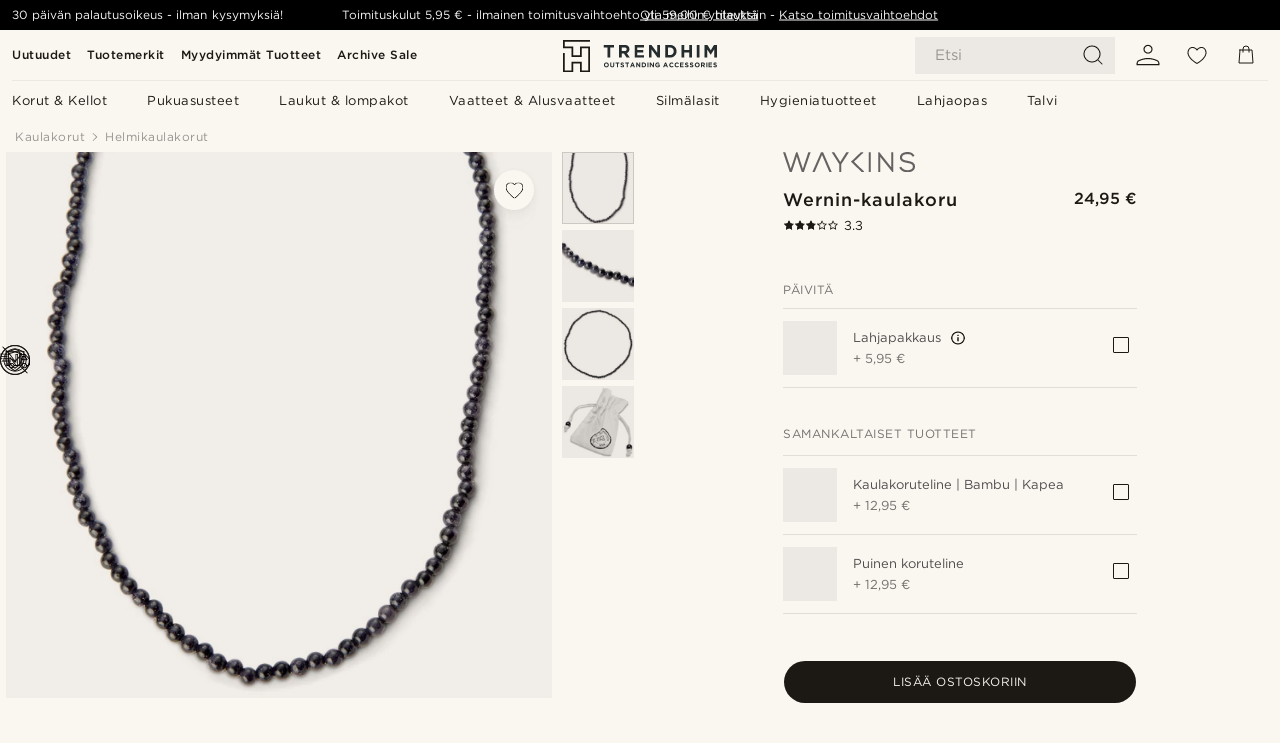

--- FILE ---
content_type: text/html; charset=utf-8
request_url: https://www.trendhim.fi/wernin-kaulakoru-p.html
body_size: 81603
content:
<!DOCTYPE html><html lang="fi-FI"><head><meta charSet="utf-8" data-next-head=""/><meta content="width=device-width, initial-scale=1" name="viewport" data-next-head=""/><link href="//app.usercentrics.eu" rel="preconnect" data-next-head=""/><title data-next-head="">Wernin-kaulakoru | Waykins | 30 päivän palautusoikeus</title><meta content="Osta Waykins - Wernin-kaulakoru vain 24,95 €. Osta Trendhimiltä ja saat 30 päivän palautusoikeuden. Pidämme huolta siitä, että saat erinomaisen asiakaskokemuksen." name="description" data-next-head=""/><meta content="index, follow" name="robots" data-next-head=""/><link href="https://www.trendhim.fi/wernin-kaulakoru-p.html" rel="canonical" data-next-head=""/><meta content="Osta Waykins - Wernin-kaulakoru vain 24,95 €. Osta Trendhimiltä ja saat 30 päivän palautusoikeuden. Pidämme huolta siitä, että saat erinomaisen asiakaskokemuksen." property="og:description" data-next-head=""/><meta content="https://eu-images.contentstack.com/v3/assets/blt7dcd2cfbc90d45de/blt4e9c541429e938e4/60dc0ff047339c0fc01e3c60/35-232cca57145e9d37962943993e367c1b9.jpg?format=pjpg&amp;auto=webp&amp;quality=75%2C90&amp;width=1200" property="og:image" data-next-head=""/><meta content="Trendhim" property="og:site_name" data-next-head=""/><meta content="Wernin-kaulakoru | Waykins | 30 päivän palautusoikeus" property="og:title" data-next-head=""/><meta content="products" property="og:type" data-next-head=""/><meta content="https://www.trendhim.fi/wernin-kaulakoru-p.html" property="og:url" data-next-head=""/><link href="https://www.trendhim.com.au/wernin-necklace-p.html" hrefLang="en-AU" rel="alternate" data-next-head=""/><link href="https://www.trendhim.ca/fr/collier-wernin-p.html" hrefLang="fr-CA" rel="alternate" data-next-head=""/><link href="https://www.trendhim.com/es/collar-wernin-p.html" hrefLang="es-US" rel="alternate" data-next-head=""/><link href="https://www.trendhim.cz/nahrdelnik-wernin-p.html" hrefLang="cs-CZ" rel="alternate" data-next-head=""/><link href="https://www.trendhim.ca/black-blue-beaded-necklace-p.html" hrefLang="en-CA" rel="alternate" data-next-head=""/><link href="https://www.trendhim.gr/wernin-p.html" hrefLang="el-GR" rel="alternate" data-next-head=""/><link href="https://www.trendhim.fr/collier-wernin-p.html" hrefLang="fr-FR" rel="alternate" data-next-head=""/><link href="https://www.trendhim.ie/wernin-necklace-p.html" hrefLang="en-IE" rel="alternate" data-next-head=""/><link href="https://www.trendhim.si/wernin-ogrlica-p.html" hrefLang="sl-SI" rel="alternate" data-next-head=""/><link href="https://www.trendhim.ch/wernin-halskette-p.html" hrefLang="de-CH" rel="alternate" data-next-head=""/><link href="https://www.trendhim.fi/wernin-kaulakoru-p.html" hrefLang="fi-FI" rel="alternate" data-next-head=""/><link href="https://www.trendhim.se/wernin-halsband-p.html" hrefLang="sv-SE" rel="alternate" data-next-head=""/><link href="https://www.trendhim.no/wernin-kjede-p.html" hrefLang="nb-NO" rel="alternate" data-next-head=""/><link href="https://www.trendhim.sk/nahrdelnik-wernin-p.html" hrefLang="sk-SK" rel="alternate" data-next-head=""/><link href="https://www.trendhim.ro/colier-wernin-p.html" hrefLang="ro-RO" rel="alternate" data-next-head=""/><link href="https://www.trendhim.co.uk/wernin-necklace-p.html" hrefLang="en-GB" rel="alternate" data-next-head=""/><link href="https://www.trendhim.com/black-blue-beaded-necklace-p.html" hrefLang="en-US" rel="alternate" data-next-head=""/><link href="https://www.trendhim.pl/naszyjnik-wernin-p.html" hrefLang="pl-PL" rel="alternate" data-next-head=""/><link href="https://www.trendhim.hr/ogrlica-wernin-p.html" hrefLang="hr-HR" rel="alternate" data-next-head=""/><link href="https://www.trendhim.lt/wernin-verinys-p.html" hrefLang="lt-LT" rel="alternate" data-next-head=""/><link href="https://www.trendhim.it/collana-wernin-p.html" hrefLang="it-IT" rel="alternate" data-next-head=""/><link href="https://www.trendhim.be/fr/collier-wernin-p.html" hrefLang="fr-BE" rel="alternate" data-next-head=""/><link href="https://www.trendhim.dk/wernin-halskaede-p.html" hrefLang="da-DK" rel="alternate" data-next-head=""/><link href="https://www.trendhim.sg/wernin-necklace-p.html" hrefLang="en-SG" rel="alternate" data-next-head=""/><link href="https://www.trendhim.bg/kolie-wernin-p.html" hrefLang="bg-BG" rel="alternate" data-next-head=""/><link href="https://www.trendhim.pt/colar-wernin-p.html" hrefLang="pt-PT" rel="alternate" data-next-head=""/><link href="https://www.trendhim.ch/fr/collier-wernin-p.html" hrefLang="fr-CH" rel="alternate" data-next-head=""/><link href="https://www.trendhim.lv/wernin-kaklarota-p.html" hrefLang="lv-LV" rel="alternate" data-next-head=""/><link href="https://www.trendhim.de/wernin-halskette-p.html" hrefLang="de-DE" rel="alternate" data-next-head=""/><link href="https://www.trendhim.nl/wernin-ketting-p.html" hrefLang="nl-NL" rel="alternate" data-next-head=""/><link href="https://www.trendhim.be/wernin-ketting-p.html" hrefLang="nl-BE" rel="alternate" data-next-head=""/><link href="https://www.trendhim.es/collar-wernin-p.html" hrefLang="es-ES" rel="alternate" data-next-head=""/><link href="https://www.trendhim.co.nz/wernin-necklace-p.html" hrefLang="en-NZ" rel="alternate" data-next-head=""/><link href="https://www.trendhim.ee/wernin-kaelakee-p.html" hrefLang="et-EE" rel="alternate" data-next-head=""/><link href="https://www.trendhim.hu/wernin-nyaklanc-p.html" hrefLang="hu-HU" rel="alternate" data-next-head=""/><link href="https://www.trendhim.at/wernin-halskette-p.html" hrefLang="de-AT" rel="alternate" data-next-head=""/><link href="https://connect.facebook.net" rel="preconnect"/><link href="https://eu-images.contentstack.com" rel="preconnect"/><link href="https://googleads.g.doubleclick.net" rel="preconnect"/><link href="https://www.google.com" rel="preconnect"/><link href="https://www.google.dk" rel="preconnect"/><link href="https://www.googleadservices.com" rel="preconnect"/><link href="https://player.vimeo.com" rel="preconnect"/><link href="https://api2.amplitude.com" rel="preconnect"/><link href="https://eu-images.contentstack.com/v3/assets/blt7dcd2cfbc90d45de/bltebd2e677db91977b/68cbaa3ba06b0d01e5345b8a/favicon-16x16.png" rel="icon" sizes="16x16" type="image/png"/><link href="https://eu-images.contentstack.com/v3/assets/blt7dcd2cfbc90d45de/blt2b20f0d31bd75b2d/68cbaa3ba500fb23df8a0b0f/favicon-32x32.png" rel="icon" sizes="32x32" type="image/png"/><link href="https://eu-images.contentstack.com/v3/assets/blt7dcd2cfbc90d45de/blt5bab4510fa326b7c/68cbaa3b8424f7664270b1cf/favicon-96x96.png" rel="icon" sizes="96x96" type="image/png"/><link href="https://eu-images.contentstack.com/v3/assets/blt7dcd2cfbc90d45de/blt1ea1cfa791ffca2f/68cbaa3b4b81d3fed43426d9/apple-touch-icon.png" rel="apple-touch-icon" sizes="180x180"/><link href="https://eu-images.contentstack.com/v3/assets/blt7dcd2cfbc90d45de/blt886161eca2c1dcfb/68cbaa3bb798f803c7af4ff0/web-app-manifest-192x192.png" rel="icon" sizes="192x192"/><link data-next-font="size-adjust" rel="preconnect" href="/" crossorigin="anonymous"/><link rel="preload" href="/_next/static/css/5c2ce908072a96ae.css" as="style"/><link rel="preload" href="/_next/static/css/1d5cf30de230fdf0.css" as="style"/><link rel="preload" href="/_next/static/css/ffe8c4f3ef19a871.css" as="style"/><link rel="preload" href="/_next/static/css/dcf6d3f9c75470f5.css" as="style"/><link rel="preload" href="/_next/static/css/a321c0c5eba1f3b8.css" as="style"/><link rel="preload" href="/_next/static/css/ea42cb78d9948aa4.css" as="style"/><link rel="preload" href="/_next/static/css/8ec4dfbdb8a24dfc.css" as="style"/><link rel="preload" href="/_next/static/css/f614605a4ff1dfa7.css" as="style"/><link rel="preload" href="/_next/static/css/081b2028bebcd364.css" as="style"/><link rel="preload" href="/_next/static/css/70770c1009bd493d.css" as="style"/><link rel="preload" href="/_next/static/css/4f6307f34fc24e0e.css" as="style"/><link rel="preload" href="/_next/static/css/216b36859fc423f7.css" as="style"/><link rel="preload" href="/_next/static/css/30005812f55f8054.css" as="style"/><link as="font" crossorigin="anonymous" href="/static/fonts/gotham-basic/normal.woff" type="font/woff" data-next-head=""/><link as="font" crossorigin="anonymous" href="/static/fonts/gotham-basic/bold.woff" type="font/woff" data-next-head=""/><script type="text/javascript">dataLayer = [];</script><script type="text/javascript" data-next-head="">dataLayer.push({"HotjarSiteID":70023,"country":"FI","currencyRates":{"DKK":7.460823,"EUR":1,"USD":1.116439},"localCurrencyKey":"EUR","storeId":"6"});</script><script type="text/javascript" data-next-head="">dataLayer.push({"contentIds":"20633","pageType":"product","type":"product"});</script><script type="text/javascript" data-next-head="">
(function(w,d,s,l,i){w[l]=w[l]||[];w[l].push({'gtm.start':
new Date().getTime(),event:'gtm.js'});var f=d.getElementsByTagName(s)[0],
j=d.createElement(s),dl=l!='dataLayer'?'&l='+l:'';j.async=true;j.src=
'https://www.googletagmanager.com/gtm.js?id='+i+dl;f.parentNode.insertBefore(j,f);
})(window,document,'script','dataLayer','GTM-T9DSHJZ');
</script><script type="text/javascript" data-next-head="">
  (function() {
    function getCookie(c_name) {
      if (document.cookie.length > 0) {
        c_start = document.cookie.indexOf(c_name + "=");
        if (c_start != -1) {
          c_start = c_start + c_name.length + 1;
          c_end = document.cookie.indexOf(";", c_start);
          if (c_end == -1) c_end = document.cookie.length;
          return unescape(document.cookie.substring(c_start, c_end));
        }
      }
      return "";
    }
  
    var _user_id = '';
    var _session_id = getCookie('th_uid');
  
    var _sift = window._sift = window._sift || [];
    _sift.push(['_setAccount', '6d960fa9ea']);
    _sift.push(['_setUserId', _user_id]);
    _sift.push(['_setSessionId', _session_id]);
    _sift.push(['_trackPageview']);

    function ls() {
      var e = document.createElement('script');
      e.src = 'https://cdn.sift.com/s.js';
      document.body.appendChild(e);
    }
    if (window.attachEvent) {
      window.attachEvent('onload', ls);
    } else {
      window.addEventListener('load', ls, false);
    }
  })();
</script><svg aria-hidden="true" style="display:none" xmlns="http://www.w3.org/2000/svg"><symbol id="heart-filled" viewBox="0 0 512 473.13"><path d="M471.9 39c-24.5-25.14-59.3-39-98.1-39C321 0 280.3 23 256 66.53 231.7 23 191 0 138.2 0 99.4 0 64.6 13.86 40.1 39 14.2 65.61.5 104 .5 149.89c0 54 41.4 123.55 123 206.62a1296.29 1296.29 0 0 0 119.8 106.92l12.7 9.7 12.7-9.8a1264 1264 0 0 0 119.8-106.91c81.6-83.08 123-152.57 123-206.63 0-45.79-13.7-84.18-39.6-110.79z"></path></symbol><symbol id="heart" viewBox="0 0 512 473.13"><path d="M471.89 39c-24.45-25.14-59.3-39-98.12-39C321 0 280.26 23 256 66.49 231.74 23 191 0 138.23 0 99.41 0 64.56 13.84 40.11 39 14.2 65.62.5 104 .5 149.88c0 54 41.37 123.5 123 206.59a1269.13 1269.13 0 0 0 119.81 106.9l12.69 9.76 12.74-9.76a1269.13 1269.13 0 0 0 119.81-106.9c81.58-83.09 123-152.6 123-206.59 0-45.91-13.7-84.26-39.61-110.9zm-112.6 292.37c-41.24 42-83 77-103.29 93.48-20.34-16.46-62.05-51.44-103.29-93.48C79.25 256.49 40.42 193.73 40.42 149.88c0-69.7 37.48-113 97.81-113 37 0 64.52 15.33 81.74 45.57 12.88 22.62 15.69 46 16.07 49.74v2.46H276v-2.45c.38-3.71 3.19-27.12 16.07-49.74 17.22-30.23 44.72-45.57 81.74-45.57 60.33 0 97.81 43.29 97.81 113 0 43.85-38.83 106.61-112.29 181.49z"></path></symbol></svg><script type="text/javascript">
  if(!window.HTMLPictureElement || !('sizes' in document.createElement('img'))){
    document.createElement('picture');
    //generating the config array
    window.picturefillCFG = window.picturefillCFG || [];
    picturefillCFG.push([ "algorithm", "saveData" ]);

    var head = document.getElementsByTagName('head')[0];
    var js = document.createElement('script');
    js.src = '/static/js/picturefill.min.js';
    head.appendChild(js);
  }
</script><script type="text/javascript">
    var userAgent = window.navigator.userAgent
    var isSafari = userAgent.includes('Safari/')
    var requirePoly = userAgent.includes('Version/12') || userAgent.includes('Version/13') || userAgent.includes('Version/14')
    if(isSafari && requirePoly){
      var head = document.getElementsByTagName('head')[0];
      var js = document.createElement('script');
      js.src = '/static/js/smoothScrollFill.min.js';
      head.appendChild(js);
    }
</script><script type="text/javascript">
    var userAgent = window.navigator.userAgent
    var isSafari = userAgent.includes('Safari/')
    var requirePoly = userAgent.includes('Version/12') || userAgent.includes('Version/13') || userAgent.includes('Version/14')
    if(isSafari && requirePoly && typeof window !== 'undefined'){
      var head = document.getElementsByTagName('head')[0];
      var js = document.createElement('script');
      js.src = '/static/js/dialog-polyfill.min.js';
      head.appendChild(js);
      var css = document.createElement('link');
      css.src = '/static/styles/dialog-polyfill.css';
      css.type = 'text/css';
      css.rel = 'stylesheet';
      head.appendChild(css);
    }
</script><link rel="stylesheet" href="/_next/static/css/5c2ce908072a96ae.css" data-n-g=""/><link rel="stylesheet" href="/_next/static/css/1d5cf30de230fdf0.css" data-n-p=""/><link rel="stylesheet" href="/_next/static/css/ffe8c4f3ef19a871.css" data-n-p=""/><link rel="stylesheet" href="/_next/static/css/dcf6d3f9c75470f5.css" data-n-p=""/><link rel="stylesheet" href="/_next/static/css/a321c0c5eba1f3b8.css" data-n-p=""/><link rel="stylesheet" href="/_next/static/css/ea42cb78d9948aa4.css"/><link rel="stylesheet" href="/_next/static/css/8ec4dfbdb8a24dfc.css"/><link rel="stylesheet" href="/_next/static/css/f614605a4ff1dfa7.css"/><link rel="stylesheet" href="/_next/static/css/081b2028bebcd364.css"/><link rel="stylesheet" href="/_next/static/css/70770c1009bd493d.css"/><link rel="stylesheet" href="/_next/static/css/4f6307f34fc24e0e.css"/><link rel="stylesheet" href="/_next/static/css/216b36859fc423f7.css"/><link rel="stylesheet" href="/_next/static/css/30005812f55f8054.css"/><noscript data-n-css=""></noscript><script defer="" noModule="" src="/_next/static/chunks/polyfills-42372ed130431b0a.js"></script><script defer="" src="/_next/static/chunks/1956.c6eb69de45d07904.js"></script><script defer="" src="/_next/static/chunks/8959.10a4f7c625038729.js"></script><script defer="" src="/_next/static/chunks/3898.4012b546993b07c7.js"></script><script defer="" src="/_next/static/chunks/5400.c3ee1643af33ebe7.js"></script><script defer="" src="/_next/static/chunks/2979.9e815eaeb852149d.js"></script><script defer="" src="/_next/static/chunks/819.14add98e4af1af36.js"></script><script src="/_next/static/chunks/webpack-c3d844dba9bd4ddd.js" defer=""></script><script src="/_next/static/chunks/framework-7c1e01c5ddfc578c.js" defer=""></script><script src="/_next/static/chunks/main-78e15da3bc713aee.js" defer=""></script><script src="/_next/static/chunks/pages/_app-4f30cd7b73fb9568.js" defer=""></script><script src="/_next/static/chunks/6922-2a09d48a1a84f2fb.js" defer=""></script><script src="/_next/static/chunks/4698-cfb11e7f64992645.js" defer=""></script><script src="/_next/static/chunks/6563-1c0adda892e6be0a.js" defer=""></script><script src="/_next/static/chunks/4008-c6614d15cec98cbd.js" defer=""></script><script src="/_next/static/chunks/2709-87ea1ab34490b5b9.js" defer=""></script><script src="/_next/static/chunks/6065-33373c9d5bf37138.js" defer=""></script><script src="/_next/static/chunks/1065-dc5d2c4d8cf6538a.js" defer=""></script><script src="/_next/static/chunks/pages/products/%5B...slug%5D-c41bc88dce0eb3f4.js" defer=""></script><script src="/_next/static/31OLHC4HzpfMZCffZbb5y/_buildManifest.js" defer=""></script><script src="/_next/static/31OLHC4HzpfMZCffZbb5y/_ssgManifest.js" defer=""></script></head><body class="preload"><noscript>
<iframe src="https://www.googletagmanager.com/ns.html?id=GTM-T9DSHJZ"
height="0" width="0" style="display:none;visibility:hidden"></iframe>
</noscript><link rel="preload" as="image" imageSrcSet="https://eu-images.contentstack.com/v3/assets/blt7dcd2cfbc90d45de/blt59296545a01439bf/trendhim-logo-with-text-v2.svg?format=pjpg&amp;auto=webp&amp;quality=75%2C90&amp;width=140, https://eu-images.contentstack.com/v3/assets/blt7dcd2cfbc90d45de/blt59296545a01439bf/trendhim-logo-with-text-v2.svg?format=pjpg&amp;auto=webp&amp;quality=75%2C90&amp;width=280 2x"/><link rel="preload" as="image" imageSrcSet="https://eu-images.contentstack.com/v3/assets/blt7dcd2cfbc90d45de/blt4e9c541429e938e4/60dc0ff047339c0fc01e3c60/35-232cca57145e9d37962943993e367c1b9.jpg?format=pjpg&amp;auto=webp&amp;quality=75%2C90&amp;width=16 16w, https://eu-images.contentstack.com/v3/assets/blt7dcd2cfbc90d45de/blt4e9c541429e938e4/60dc0ff047339c0fc01e3c60/35-232cca57145e9d37962943993e367c1b9.jpg?format=pjpg&amp;auto=webp&amp;quality=75%2C90&amp;width=32 32w, https://eu-images.contentstack.com/v3/assets/blt7dcd2cfbc90d45de/blt4e9c541429e938e4/60dc0ff047339c0fc01e3c60/35-232cca57145e9d37962943993e367c1b9.jpg?format=pjpg&amp;auto=webp&amp;quality=75%2C90&amp;width=48 48w, https://eu-images.contentstack.com/v3/assets/blt7dcd2cfbc90d45de/blt4e9c541429e938e4/60dc0ff047339c0fc01e3c60/35-232cca57145e9d37962943993e367c1b9.jpg?format=pjpg&amp;auto=webp&amp;quality=75%2C90&amp;width=64 64w, https://eu-images.contentstack.com/v3/assets/blt7dcd2cfbc90d45de/blt4e9c541429e938e4/60dc0ff047339c0fc01e3c60/35-232cca57145e9d37962943993e367c1b9.jpg?format=pjpg&amp;auto=webp&amp;quality=75%2C90&amp;width=96 96w, https://eu-images.contentstack.com/v3/assets/blt7dcd2cfbc90d45de/blt4e9c541429e938e4/60dc0ff047339c0fc01e3c60/35-232cca57145e9d37962943993e367c1b9.jpg?format=pjpg&amp;auto=webp&amp;quality=75%2C90&amp;width=128 128w, https://eu-images.contentstack.com/v3/assets/blt7dcd2cfbc90d45de/blt4e9c541429e938e4/60dc0ff047339c0fc01e3c60/35-232cca57145e9d37962943993e367c1b9.jpg?format=pjpg&amp;auto=webp&amp;quality=75%2C90&amp;width=256 256w, https://eu-images.contentstack.com/v3/assets/blt7dcd2cfbc90d45de/blt4e9c541429e938e4/60dc0ff047339c0fc01e3c60/35-232cca57145e9d37962943993e367c1b9.jpg?format=pjpg&amp;auto=webp&amp;quality=75%2C90&amp;width=384 384w, https://eu-images.contentstack.com/v3/assets/blt7dcd2cfbc90d45de/blt4e9c541429e938e4/60dc0ff047339c0fc01e3c60/35-232cca57145e9d37962943993e367c1b9.jpg?format=pjpg&amp;auto=webp&amp;quality=75%2C90&amp;width=640 640w, https://eu-images.contentstack.com/v3/assets/blt7dcd2cfbc90d45de/blt4e9c541429e938e4/60dc0ff047339c0fc01e3c60/35-232cca57145e9d37962943993e367c1b9.jpg?format=pjpg&amp;auto=webp&amp;quality=75%2C90&amp;width=750 750w, https://eu-images.contentstack.com/v3/assets/blt7dcd2cfbc90d45de/blt4e9c541429e938e4/60dc0ff047339c0fc01e3c60/35-232cca57145e9d37962943993e367c1b9.jpg?format=pjpg&amp;auto=webp&amp;quality=75%2C90&amp;width=828 828w, https://eu-images.contentstack.com/v3/assets/blt7dcd2cfbc90d45de/blt4e9c541429e938e4/60dc0ff047339c0fc01e3c60/35-232cca57145e9d37962943993e367c1b9.jpg?format=pjpg&amp;auto=webp&amp;quality=75%2C90&amp;width=1080 1080w, https://eu-images.contentstack.com/v3/assets/blt7dcd2cfbc90d45de/blt4e9c541429e938e4/60dc0ff047339c0fc01e3c60/35-232cca57145e9d37962943993e367c1b9.jpg?format=pjpg&amp;auto=webp&amp;quality=75%2C90&amp;width=1200 1200w, https://eu-images.contentstack.com/v3/assets/blt7dcd2cfbc90d45de/blt4e9c541429e938e4/60dc0ff047339c0fc01e3c60/35-232cca57145e9d37962943993e367c1b9.jpg?format=pjpg&amp;auto=webp&amp;quality=75%2C90&amp;width=1920 1920w, https://eu-images.contentstack.com/v3/assets/blt7dcd2cfbc90d45de/blt4e9c541429e938e4/60dc0ff047339c0fc01e3c60/35-232cca57145e9d37962943993e367c1b9.jpg?format=pjpg&amp;auto=webp&amp;quality=75%2C90&amp;width=2048 2048w, https://eu-images.contentstack.com/v3/assets/blt7dcd2cfbc90d45de/blt4e9c541429e938e4/60dc0ff047339c0fc01e3c60/35-232cca57145e9d37962943993e367c1b9.jpg?format=pjpg&amp;auto=webp&amp;quality=75%2C90&amp;width=3840 3840w" imageSizes="(min-width: 0px) 535px, (min-width: 900px) 445px, (min-width: 1024px) 590px, 590px"/><link rel="preload" as="image" href="https://eu-images.contentstack.com/v3/assets/blt7dcd2cfbc90d45de/blt7e3771fd1b3db85b/62155a3414e6ba693bcf9f60/brand-logo-670.svg"/><link rel="preload" as="image" imageSrcSet="https://eu-images.contentstack.com/v3/assets/blt7dcd2cfbc90d45de/blt4e9c541429e938e4/60dc0ff047339c0fc01e3c60/35-232cca57145e9d37962943993e367c1b9.jpg?format=pjpg&amp;auto=webp&amp;quality=75%2C90&amp;width=16 16w, https://eu-images.contentstack.com/v3/assets/blt7dcd2cfbc90d45de/blt4e9c541429e938e4/60dc0ff047339c0fc01e3c60/35-232cca57145e9d37962943993e367c1b9.jpg?format=pjpg&amp;auto=webp&amp;quality=75%2C90&amp;width=32 32w, https://eu-images.contentstack.com/v3/assets/blt7dcd2cfbc90d45de/blt4e9c541429e938e4/60dc0ff047339c0fc01e3c60/35-232cca57145e9d37962943993e367c1b9.jpg?format=pjpg&amp;auto=webp&amp;quality=75%2C90&amp;width=48 48w, https://eu-images.contentstack.com/v3/assets/blt7dcd2cfbc90d45de/blt4e9c541429e938e4/60dc0ff047339c0fc01e3c60/35-232cca57145e9d37962943993e367c1b9.jpg?format=pjpg&amp;auto=webp&amp;quality=75%2C90&amp;width=64 64w, https://eu-images.contentstack.com/v3/assets/blt7dcd2cfbc90d45de/blt4e9c541429e938e4/60dc0ff047339c0fc01e3c60/35-232cca57145e9d37962943993e367c1b9.jpg?format=pjpg&amp;auto=webp&amp;quality=75%2C90&amp;width=96 96w, https://eu-images.contentstack.com/v3/assets/blt7dcd2cfbc90d45de/blt4e9c541429e938e4/60dc0ff047339c0fc01e3c60/35-232cca57145e9d37962943993e367c1b9.jpg?format=pjpg&amp;auto=webp&amp;quality=75%2C90&amp;width=128 128w, https://eu-images.contentstack.com/v3/assets/blt7dcd2cfbc90d45de/blt4e9c541429e938e4/60dc0ff047339c0fc01e3c60/35-232cca57145e9d37962943993e367c1b9.jpg?format=pjpg&amp;auto=webp&amp;quality=75%2C90&amp;width=256 256w, https://eu-images.contentstack.com/v3/assets/blt7dcd2cfbc90d45de/blt4e9c541429e938e4/60dc0ff047339c0fc01e3c60/35-232cca57145e9d37962943993e367c1b9.jpg?format=pjpg&amp;auto=webp&amp;quality=75%2C90&amp;width=384 384w, https://eu-images.contentstack.com/v3/assets/blt7dcd2cfbc90d45de/blt4e9c541429e938e4/60dc0ff047339c0fc01e3c60/35-232cca57145e9d37962943993e367c1b9.jpg?format=pjpg&amp;auto=webp&amp;quality=75%2C90&amp;width=640 640w, https://eu-images.contentstack.com/v3/assets/blt7dcd2cfbc90d45de/blt4e9c541429e938e4/60dc0ff047339c0fc01e3c60/35-232cca57145e9d37962943993e367c1b9.jpg?format=pjpg&amp;auto=webp&amp;quality=75%2C90&amp;width=750 750w, https://eu-images.contentstack.com/v3/assets/blt7dcd2cfbc90d45de/blt4e9c541429e938e4/60dc0ff047339c0fc01e3c60/35-232cca57145e9d37962943993e367c1b9.jpg?format=pjpg&amp;auto=webp&amp;quality=75%2C90&amp;width=828 828w, https://eu-images.contentstack.com/v3/assets/blt7dcd2cfbc90d45de/blt4e9c541429e938e4/60dc0ff047339c0fc01e3c60/35-232cca57145e9d37962943993e367c1b9.jpg?format=pjpg&amp;auto=webp&amp;quality=75%2C90&amp;width=1080 1080w, https://eu-images.contentstack.com/v3/assets/blt7dcd2cfbc90d45de/blt4e9c541429e938e4/60dc0ff047339c0fc01e3c60/35-232cca57145e9d37962943993e367c1b9.jpg?format=pjpg&amp;auto=webp&amp;quality=75%2C90&amp;width=1200 1200w, https://eu-images.contentstack.com/v3/assets/blt7dcd2cfbc90d45de/blt4e9c541429e938e4/60dc0ff047339c0fc01e3c60/35-232cca57145e9d37962943993e367c1b9.jpg?format=pjpg&amp;auto=webp&amp;quality=75%2C90&amp;width=1920 1920w, https://eu-images.contentstack.com/v3/assets/blt7dcd2cfbc90d45de/blt4e9c541429e938e4/60dc0ff047339c0fc01e3c60/35-232cca57145e9d37962943993e367c1b9.jpg?format=pjpg&amp;auto=webp&amp;quality=75%2C90&amp;width=2048 2048w, https://eu-images.contentstack.com/v3/assets/blt7dcd2cfbc90d45de/blt4e9c541429e938e4/60dc0ff047339c0fc01e3c60/35-232cca57145e9d37962943993e367c1b9.jpg?format=pjpg&amp;auto=webp&amp;quality=75%2C90&amp;width=3840 3840w" imageSizes="72px"/><link rel="preload" as="image" imageSrcSet="https://eu-images.contentstack.com/v3/assets/blt7dcd2cfbc90d45de/blt5cdb32d317669418/60dc214cd9a5243b669e3ac4/35-374175646c7ef10322374f3cedfff8caa.jpg?format=pjpg&amp;auto=webp&amp;quality=75%2C90&amp;width=16 16w, https://eu-images.contentstack.com/v3/assets/blt7dcd2cfbc90d45de/blt5cdb32d317669418/60dc214cd9a5243b669e3ac4/35-374175646c7ef10322374f3cedfff8caa.jpg?format=pjpg&amp;auto=webp&amp;quality=75%2C90&amp;width=32 32w, https://eu-images.contentstack.com/v3/assets/blt7dcd2cfbc90d45de/blt5cdb32d317669418/60dc214cd9a5243b669e3ac4/35-374175646c7ef10322374f3cedfff8caa.jpg?format=pjpg&amp;auto=webp&amp;quality=75%2C90&amp;width=48 48w, https://eu-images.contentstack.com/v3/assets/blt7dcd2cfbc90d45de/blt5cdb32d317669418/60dc214cd9a5243b669e3ac4/35-374175646c7ef10322374f3cedfff8caa.jpg?format=pjpg&amp;auto=webp&amp;quality=75%2C90&amp;width=64 64w, https://eu-images.contentstack.com/v3/assets/blt7dcd2cfbc90d45de/blt5cdb32d317669418/60dc214cd9a5243b669e3ac4/35-374175646c7ef10322374f3cedfff8caa.jpg?format=pjpg&amp;auto=webp&amp;quality=75%2C90&amp;width=96 96w, https://eu-images.contentstack.com/v3/assets/blt7dcd2cfbc90d45de/blt5cdb32d317669418/60dc214cd9a5243b669e3ac4/35-374175646c7ef10322374f3cedfff8caa.jpg?format=pjpg&amp;auto=webp&amp;quality=75%2C90&amp;width=128 128w, https://eu-images.contentstack.com/v3/assets/blt7dcd2cfbc90d45de/blt5cdb32d317669418/60dc214cd9a5243b669e3ac4/35-374175646c7ef10322374f3cedfff8caa.jpg?format=pjpg&amp;auto=webp&amp;quality=75%2C90&amp;width=256 256w, https://eu-images.contentstack.com/v3/assets/blt7dcd2cfbc90d45de/blt5cdb32d317669418/60dc214cd9a5243b669e3ac4/35-374175646c7ef10322374f3cedfff8caa.jpg?format=pjpg&amp;auto=webp&amp;quality=75%2C90&amp;width=384 384w, https://eu-images.contentstack.com/v3/assets/blt7dcd2cfbc90d45de/blt5cdb32d317669418/60dc214cd9a5243b669e3ac4/35-374175646c7ef10322374f3cedfff8caa.jpg?format=pjpg&amp;auto=webp&amp;quality=75%2C90&amp;width=640 640w, https://eu-images.contentstack.com/v3/assets/blt7dcd2cfbc90d45de/blt5cdb32d317669418/60dc214cd9a5243b669e3ac4/35-374175646c7ef10322374f3cedfff8caa.jpg?format=pjpg&amp;auto=webp&amp;quality=75%2C90&amp;width=750 750w, https://eu-images.contentstack.com/v3/assets/blt7dcd2cfbc90d45de/blt5cdb32d317669418/60dc214cd9a5243b669e3ac4/35-374175646c7ef10322374f3cedfff8caa.jpg?format=pjpg&amp;auto=webp&amp;quality=75%2C90&amp;width=828 828w, https://eu-images.contentstack.com/v3/assets/blt7dcd2cfbc90d45de/blt5cdb32d317669418/60dc214cd9a5243b669e3ac4/35-374175646c7ef10322374f3cedfff8caa.jpg?format=pjpg&amp;auto=webp&amp;quality=75%2C90&amp;width=1080 1080w, https://eu-images.contentstack.com/v3/assets/blt7dcd2cfbc90d45de/blt5cdb32d317669418/60dc214cd9a5243b669e3ac4/35-374175646c7ef10322374f3cedfff8caa.jpg?format=pjpg&amp;auto=webp&amp;quality=75%2C90&amp;width=1200 1200w, https://eu-images.contentstack.com/v3/assets/blt7dcd2cfbc90d45de/blt5cdb32d317669418/60dc214cd9a5243b669e3ac4/35-374175646c7ef10322374f3cedfff8caa.jpg?format=pjpg&amp;auto=webp&amp;quality=75%2C90&amp;width=1920 1920w, https://eu-images.contentstack.com/v3/assets/blt7dcd2cfbc90d45de/blt5cdb32d317669418/60dc214cd9a5243b669e3ac4/35-374175646c7ef10322374f3cedfff8caa.jpg?format=pjpg&amp;auto=webp&amp;quality=75%2C90&amp;width=2048 2048w, https://eu-images.contentstack.com/v3/assets/blt7dcd2cfbc90d45de/blt5cdb32d317669418/60dc214cd9a5243b669e3ac4/35-374175646c7ef10322374f3cedfff8caa.jpg?format=pjpg&amp;auto=webp&amp;quality=75%2C90&amp;width=3840 3840w" imageSizes="72px"/><link rel="preload" as="image" imageSrcSet="https://eu-images.contentstack.com/v3/assets/blt7dcd2cfbc90d45de/blt6a16a2dcfdf59103/60dc297ebcc58b0f8f8acc74/35-1ba8c1b4028c86cfe07a6dc4a649a1a1c.jpg?format=pjpg&amp;auto=webp&amp;quality=75%2C90&amp;width=16 16w, https://eu-images.contentstack.com/v3/assets/blt7dcd2cfbc90d45de/blt6a16a2dcfdf59103/60dc297ebcc58b0f8f8acc74/35-1ba8c1b4028c86cfe07a6dc4a649a1a1c.jpg?format=pjpg&amp;auto=webp&amp;quality=75%2C90&amp;width=32 32w, https://eu-images.contentstack.com/v3/assets/blt7dcd2cfbc90d45de/blt6a16a2dcfdf59103/60dc297ebcc58b0f8f8acc74/35-1ba8c1b4028c86cfe07a6dc4a649a1a1c.jpg?format=pjpg&amp;auto=webp&amp;quality=75%2C90&amp;width=48 48w, https://eu-images.contentstack.com/v3/assets/blt7dcd2cfbc90d45de/blt6a16a2dcfdf59103/60dc297ebcc58b0f8f8acc74/35-1ba8c1b4028c86cfe07a6dc4a649a1a1c.jpg?format=pjpg&amp;auto=webp&amp;quality=75%2C90&amp;width=64 64w, https://eu-images.contentstack.com/v3/assets/blt7dcd2cfbc90d45de/blt6a16a2dcfdf59103/60dc297ebcc58b0f8f8acc74/35-1ba8c1b4028c86cfe07a6dc4a649a1a1c.jpg?format=pjpg&amp;auto=webp&amp;quality=75%2C90&amp;width=96 96w, https://eu-images.contentstack.com/v3/assets/blt7dcd2cfbc90d45de/blt6a16a2dcfdf59103/60dc297ebcc58b0f8f8acc74/35-1ba8c1b4028c86cfe07a6dc4a649a1a1c.jpg?format=pjpg&amp;auto=webp&amp;quality=75%2C90&amp;width=128 128w, https://eu-images.contentstack.com/v3/assets/blt7dcd2cfbc90d45de/blt6a16a2dcfdf59103/60dc297ebcc58b0f8f8acc74/35-1ba8c1b4028c86cfe07a6dc4a649a1a1c.jpg?format=pjpg&amp;auto=webp&amp;quality=75%2C90&amp;width=256 256w, https://eu-images.contentstack.com/v3/assets/blt7dcd2cfbc90d45de/blt6a16a2dcfdf59103/60dc297ebcc58b0f8f8acc74/35-1ba8c1b4028c86cfe07a6dc4a649a1a1c.jpg?format=pjpg&amp;auto=webp&amp;quality=75%2C90&amp;width=384 384w, https://eu-images.contentstack.com/v3/assets/blt7dcd2cfbc90d45de/blt6a16a2dcfdf59103/60dc297ebcc58b0f8f8acc74/35-1ba8c1b4028c86cfe07a6dc4a649a1a1c.jpg?format=pjpg&amp;auto=webp&amp;quality=75%2C90&amp;width=640 640w, https://eu-images.contentstack.com/v3/assets/blt7dcd2cfbc90d45de/blt6a16a2dcfdf59103/60dc297ebcc58b0f8f8acc74/35-1ba8c1b4028c86cfe07a6dc4a649a1a1c.jpg?format=pjpg&amp;auto=webp&amp;quality=75%2C90&amp;width=750 750w, https://eu-images.contentstack.com/v3/assets/blt7dcd2cfbc90d45de/blt6a16a2dcfdf59103/60dc297ebcc58b0f8f8acc74/35-1ba8c1b4028c86cfe07a6dc4a649a1a1c.jpg?format=pjpg&amp;auto=webp&amp;quality=75%2C90&amp;width=828 828w, https://eu-images.contentstack.com/v3/assets/blt7dcd2cfbc90d45de/blt6a16a2dcfdf59103/60dc297ebcc58b0f8f8acc74/35-1ba8c1b4028c86cfe07a6dc4a649a1a1c.jpg?format=pjpg&amp;auto=webp&amp;quality=75%2C90&amp;width=1080 1080w, https://eu-images.contentstack.com/v3/assets/blt7dcd2cfbc90d45de/blt6a16a2dcfdf59103/60dc297ebcc58b0f8f8acc74/35-1ba8c1b4028c86cfe07a6dc4a649a1a1c.jpg?format=pjpg&amp;auto=webp&amp;quality=75%2C90&amp;width=1200 1200w, https://eu-images.contentstack.com/v3/assets/blt7dcd2cfbc90d45de/blt6a16a2dcfdf59103/60dc297ebcc58b0f8f8acc74/35-1ba8c1b4028c86cfe07a6dc4a649a1a1c.jpg?format=pjpg&amp;auto=webp&amp;quality=75%2C90&amp;width=1920 1920w, https://eu-images.contentstack.com/v3/assets/blt7dcd2cfbc90d45de/blt6a16a2dcfdf59103/60dc297ebcc58b0f8f8acc74/35-1ba8c1b4028c86cfe07a6dc4a649a1a1c.jpg?format=pjpg&amp;auto=webp&amp;quality=75%2C90&amp;width=2048 2048w, https://eu-images.contentstack.com/v3/assets/blt7dcd2cfbc90d45de/blt6a16a2dcfdf59103/60dc297ebcc58b0f8f8acc74/35-1ba8c1b4028c86cfe07a6dc4a649a1a1c.jpg?format=pjpg&amp;auto=webp&amp;quality=75%2C90&amp;width=3840 3840w" imageSizes="72px"/><link rel="preload" as="image" imageSrcSet="https://eu-images.contentstack.com/v3/assets/blt7dcd2cfbc90d45de/blt0b1a34f9cb500481/60e6ed76cd70e63c0975e88d/wayivguflu_34.jpg?format=pjpg&amp;auto=webp&amp;quality=75%2C90&amp;width=16 16w, https://eu-images.contentstack.com/v3/assets/blt7dcd2cfbc90d45de/blt0b1a34f9cb500481/60e6ed76cd70e63c0975e88d/wayivguflu_34.jpg?format=pjpg&amp;auto=webp&amp;quality=75%2C90&amp;width=32 32w, https://eu-images.contentstack.com/v3/assets/blt7dcd2cfbc90d45de/blt0b1a34f9cb500481/60e6ed76cd70e63c0975e88d/wayivguflu_34.jpg?format=pjpg&amp;auto=webp&amp;quality=75%2C90&amp;width=48 48w, https://eu-images.contentstack.com/v3/assets/blt7dcd2cfbc90d45de/blt0b1a34f9cb500481/60e6ed76cd70e63c0975e88d/wayivguflu_34.jpg?format=pjpg&amp;auto=webp&amp;quality=75%2C90&amp;width=64 64w, https://eu-images.contentstack.com/v3/assets/blt7dcd2cfbc90d45de/blt0b1a34f9cb500481/60e6ed76cd70e63c0975e88d/wayivguflu_34.jpg?format=pjpg&amp;auto=webp&amp;quality=75%2C90&amp;width=96 96w, https://eu-images.contentstack.com/v3/assets/blt7dcd2cfbc90d45de/blt0b1a34f9cb500481/60e6ed76cd70e63c0975e88d/wayivguflu_34.jpg?format=pjpg&amp;auto=webp&amp;quality=75%2C90&amp;width=128 128w, https://eu-images.contentstack.com/v3/assets/blt7dcd2cfbc90d45de/blt0b1a34f9cb500481/60e6ed76cd70e63c0975e88d/wayivguflu_34.jpg?format=pjpg&amp;auto=webp&amp;quality=75%2C90&amp;width=256 256w, https://eu-images.contentstack.com/v3/assets/blt7dcd2cfbc90d45de/blt0b1a34f9cb500481/60e6ed76cd70e63c0975e88d/wayivguflu_34.jpg?format=pjpg&amp;auto=webp&amp;quality=75%2C90&amp;width=384 384w, https://eu-images.contentstack.com/v3/assets/blt7dcd2cfbc90d45de/blt0b1a34f9cb500481/60e6ed76cd70e63c0975e88d/wayivguflu_34.jpg?format=pjpg&amp;auto=webp&amp;quality=75%2C90&amp;width=640 640w, https://eu-images.contentstack.com/v3/assets/blt7dcd2cfbc90d45de/blt0b1a34f9cb500481/60e6ed76cd70e63c0975e88d/wayivguflu_34.jpg?format=pjpg&amp;auto=webp&amp;quality=75%2C90&amp;width=750 750w, https://eu-images.contentstack.com/v3/assets/blt7dcd2cfbc90d45de/blt0b1a34f9cb500481/60e6ed76cd70e63c0975e88d/wayivguflu_34.jpg?format=pjpg&amp;auto=webp&amp;quality=75%2C90&amp;width=828 828w, https://eu-images.contentstack.com/v3/assets/blt7dcd2cfbc90d45de/blt0b1a34f9cb500481/60e6ed76cd70e63c0975e88d/wayivguflu_34.jpg?format=pjpg&amp;auto=webp&amp;quality=75%2C90&amp;width=1080 1080w, https://eu-images.contentstack.com/v3/assets/blt7dcd2cfbc90d45de/blt0b1a34f9cb500481/60e6ed76cd70e63c0975e88d/wayivguflu_34.jpg?format=pjpg&amp;auto=webp&amp;quality=75%2C90&amp;width=1200 1200w, https://eu-images.contentstack.com/v3/assets/blt7dcd2cfbc90d45de/blt0b1a34f9cb500481/60e6ed76cd70e63c0975e88d/wayivguflu_34.jpg?format=pjpg&amp;auto=webp&amp;quality=75%2C90&amp;width=1920 1920w, https://eu-images.contentstack.com/v3/assets/blt7dcd2cfbc90d45de/blt0b1a34f9cb500481/60e6ed76cd70e63c0975e88d/wayivguflu_34.jpg?format=pjpg&amp;auto=webp&amp;quality=75%2C90&amp;width=2048 2048w, https://eu-images.contentstack.com/v3/assets/blt7dcd2cfbc90d45de/blt0b1a34f9cb500481/60e6ed76cd70e63c0975e88d/wayivguflu_34.jpg?format=pjpg&amp;auto=webp&amp;quality=75%2C90&amp;width=3840 3840w" imageSizes="72px"/><link rel="preload" as="image" href="https://eu-images.contentstack.com/v3/assets/blt7dcd2cfbc90d45de/blt9dddc3e502a1accd/69049284c216780153407723/is_nickel_free.svg"/><link rel="preload" as="image" href="https://eu-images.contentstack.com/v3/assets/blt7dcd2cfbc90d45de/bltc73aac6519049d3a/690492b1b4940ce0e97ced1a/warranty_global.svg"/><link rel="preload" as="image" href="https://eu-images.contentstack.com/v3/assets/blt7dcd2cfbc90d45de/blt93497e22d6190e37/690492384f615f6042952a4d/delivery_global.svg"/><script async="" src="https://www.googletagmanager.com/gtag/js?id=AW-962428909" type="text/javascript"></script><link rel="preload" as="image" imageSrcSet="https://eu-images.contentstack.com/v3/assets/blt7dcd2cfbc90d45de/blt59296545a01439bf/trendhim-logo-with-text-v2.svg?format=pjpg&amp;auto=webp&amp;quality=75%2C90&amp;width=180, https://eu-images.contentstack.com/v3/assets/blt7dcd2cfbc90d45de/blt59296545a01439bf/trendhim-logo-with-text-v2.svg?format=pjpg&amp;auto=webp&amp;quality=75%2C90&amp;width=360 2x"/><link rel="preload" as="image" href="https://eu-images.contentstack.com/v3/assets/blt7dcd2cfbc90d45de/blt59296545a01439bf/trendhim-logo-with-text-v2.svg"/><link rel="preload" as="image" href="https://eu-images.contentstack.com/v3/assets/blt7dcd2cfbc90d45de/blta7d1a64ce1fc084c/668660fa1c5f77105cc6e724/icon_mobilepay.svg"/><link rel="preload" as="image" href="https://eu-images.contentstack.com/v3/assets/blt7dcd2cfbc90d45de/blt41c745ba9f8fd7cf/668660faea2a35352c723d67/icon_generic_banking.svg"/><link rel="preload" as="image" href="https://eu-images.contentstack.com/v3/assets/blt7dcd2cfbc90d45de/bltda30e99946ea877c/668660fa7ce3eb295a0cf4f2/icon_visa.svg"/><link rel="preload" as="image" href="https://eu-images.contentstack.com/v3/assets/blt7dcd2cfbc90d45de/bltd5daf813e18b8a06/668660fa6b429c947c8ac929/icon_mc.svg"/><link rel="preload" as="image" href="https://eu-images.contentstack.com/v3/assets/blt7dcd2cfbc90d45de/blt2d440ad9e287d222/668660faa06ddc5a93f56ceb/icon_maestro.svg"/><link rel="preload" as="image" href="https://eu-images.contentstack.com/v3/assets/blt7dcd2cfbc90d45de/bltbde95eed45dbd577/668660fa0e57714e440619aa/icon_applepay.svg"/><link rel="preload" as="image" href="https://eu-images.contentstack.com/v3/assets/blt7dcd2cfbc90d45de/blt79bcb85e1d337835/668660fa0860b429f3d2c799/icon_walley.svg"/><link rel="preload" as="image" href="https://eu-images.contentstack.com/v3/assets/blt7dcd2cfbc90d45de/blte693036c9d00ce5b/668660fa732a20222fd7ff9a/icon_klarna_v2.svg"/><link rel="preload" as="image" href="https://eu-images.contentstack.com/v3/assets/blt7dcd2cfbc90d45de/blt9f2680e2b6d8b065/668660fa732a202ec0d7ff96/icon_paypal.svg"/><link rel="preload" as="image" href="https://eu-images.contentstack.com/v3/assets/blt7dcd2cfbc90d45de/blt21221b9f76ed2cf8/671f702b36b52abaff554f41/icon_trustly.svg"/><div id="__next"><script type="text/javascript">
function gtag(){dataLayer.push(arguments);}
gtag('consent', 'default', {
  ad_storage: 'denied',
  ad_user_data: 'denied',
  ad_personalization: 'denied',
  analytics_storage: 'denied',
  wait_for_update: 2000
});
gtag('js', new Date());
gtag('config', 'AW-962428909');
window.thGA4ID = 'G-M9WSC5GJ0Z';
if (window.thGA4ID) {
  gtag('config', 'G-M9WSC5GJ0Z');
}
</script><div class="NativeModal_dialogWrapper__L7ZXQ NativeModal_withBackdrop__I_sbc"><dialog class="ClubModal_clubModal__bNPgL NativeModal_modal__MXhsA fixed modal NativeModal_right__c0vkI NativeModal_cofDesignV1__hvl9x"></dialog></div><div class="header_shadow__cjQIv"></div><div class="header_header__SG9pE"><div><header class="header" style="display:flex;flex-direction:column;z-index:2;position:relative"><div class="MainHeader_mainHeaderWrapper__UJgDJ"><div class="MainHeader_mainHeader__4tNjM MainHeader_topNavV2__1WmvJ"><nav class="Menu_topmenu__hxMqd MainHeader_topmenu__8X4_c"><ul><li><a data-mp-link="true" class="anchor" href="https://www.trendhim.fi/new-arrivals">Uutuudet</a></li><li><a data-mp-link="true" class="anchor" href="https://www.trendhim.fi/brands">Tuotemerkit</a></li><li><a data-mp-link="true" class="anchor" href="https://www.trendhim.fi/bestsellers">Myydyimmät Tuotteet</a></li><li><a data-mp-link="true" class="anchor" href="https://www.trendhim.fi/archive-sale/c361">Archive Sale</a></li></ul></nav><div class="MainHeader_logo__JmC0U"><a data-mp-link="true" class="logo" href="https://www.trendhim.fi/"><img alt="Trendhim" src="https://eu-images.contentstack.com/v3/assets/blt7dcd2cfbc90d45de/blt59296545a01439bf/trendhim-logo-with-text-v2.svg?format=pjpg&amp;auto=webp&amp;quality=75%2C90&amp;width=280" srcSet="https://eu-images.contentstack.com/v3/assets/blt7dcd2cfbc90d45de/blt59296545a01439bf/trendhim-logo-with-text-v2.svg?format=pjpg&amp;auto=webp&amp;quality=75%2C90&amp;width=140, https://eu-images.contentstack.com/v3/assets/blt7dcd2cfbc90d45de/blt59296545a01439bf/trendhim-logo-with-text-v2.svg?format=pjpg&amp;auto=webp&amp;quality=75%2C90&amp;width=280 2x"/></a></div><div class="MainHeader_language__h_rI3"></div><div class="MainHeader_search__K6bk7"><button aria-label="Etsi" class="MainHeader_mobileSearch__Cb1dO" type="button"><span>Etsi</span><svg width="24" height="24" viewBox="0 0 24 24" fill="#1C1915"><path fill-rule="evenodd" clip-rule="evenodd" d="M11 2.5a8.5 8.5 0 1 0 5.646 14.854L21 21.707l.707-.707-4.353-4.354A8.5 8.5 0 0 0 11 2.5ZM3.5 11a7.5 7.5 0 1 1 15 0 7.5 7.5 0 0 1-15 0Z"></path></svg></button><div class="NativeModal_dialogWrapper__L7ZXQ NativeModal_withBackdrop__I_sbc"><dialog class="MainHeader_searchDialog___HIeU NativeModal_modal__MXhsA fixed modal NativeModal_right__c0vkI NativeModal_cofDesignV1__hvl9x"></dialog></div></div><a data-mp-link="true" class="MainHeader_profile__LXu1b" href="https://www.trendhim.fi/account/overview"><svg width="20" height="18" viewBox="0 0 20 18" fill="none"><path d="M10 7.903c-1.053 0-1.954-.362-2.704-1.087-.75-.725-1.124-1.596-1.124-2.614 0-1.018.375-1.89 1.124-2.615C8.046.862 8.947.5 10 .5c1.053 0 1.954.362 2.704 1.087.75.725 1.124 1.597 1.124 2.615 0 1.018-.374 1.889-1.124 2.614-.75.725-1.651 1.087-2.704 1.087ZM.5 17.5v-1.782c0-.503.16-.977.479-1.423a3.21 3.21 0 0 1 1.293-1.045c1.3-.594 2.594-1.04 3.882-1.337A17.07 17.07 0 0 1 10 11.468c1.276 0 2.558.148 3.846.445 1.288.297 2.582.743 3.882 1.337.543.251.974.6 1.293 1.045.32.446.479.92.479 1.423V17.5H.5Zm.993-.96h17.015v-.822c0-.32-.113-.623-.337-.909-.225-.285-.538-.53-.94-.736a18.29 18.29 0 0 0-3.533-1.217 16.187 16.187 0 0 0-7.396 0c-1.221.286-2.399.691-3.533 1.217-.402.205-.715.45-.94.736-.224.286-.336.589-.336.909v.822ZM10 6.944c.78 0 1.447-.269 2.003-.806.555-.537.833-1.182.833-1.936s-.278-1.4-.833-1.937A2.778 2.778 0 0 0 10 1.46c-.78 0-1.447.268-2.003.805-.555.537-.833 1.183-.833 1.937s.278 1.4.833 1.936A2.778 2.778 0 0 0 10 6.944Z" fill="#1C1915"></path></svg></a><div class="MainHeader_wish__5zLJ6"><a data-mp-link="true" aria-label="Toivelista" class="icon" href="https://www.trendhim.fi/account/wishlist"><svg width="24" height="24" viewBox="0 0 24 24" fill="none"><path fill-rule="evenodd" clip-rule="evenodd" d="M4.527 6.431C3.855 7.308 3.5 8.511 3.5 9.767c0 1.303.512 2.596 1.323 3.822.81 1.225 1.9 2.354 3.006 3.32A29.001 29.001 0 0 0 12 19.923a24.537 24.537 0 0 0 1.13-.71c.832-.55 1.938-1.34 3.041-2.304 1.105-.966 2.195-2.095 3.006-3.32.811-1.226 1.323-2.519 1.323-3.822 0-1.256-.352-2.46-1.022-3.336C18.818 5.568 17.838 5 16.5 5c-1.352 0-2.367.561-3.055 1.134a5.549 5.549 0 0 0-.962 1.041 2.551 2.551 0 0 0-.055.083l-.426.71-.43-.708v-.002l-.01-.015a4.424 4.424 0 0 0-.235-.32 5.607 5.607 0 0 0-.776-.789C9.86 5.561 8.845 5 7.5 5c-1.331 0-2.312.568-2.973 1.431ZM12 20.5l-.243.437-.002-.001-.006-.003-.02-.012a11.262 11.262 0 0 1-.373-.218 30.013 30.013 0 0 1-4.185-3.04c-1.145-1-2.305-2.196-3.182-3.522C3.113 12.817 2.5 11.333 2.5 9.767c0-1.429.401-2.859 1.233-3.944C4.575 4.724 5.843 4 7.5 4c1.642 0 2.877.69 3.69 1.366.34.283.61.566.809.8.198-.234.466-.517.806-.8C13.617 4.689 14.852 4 16.5 4c1.662 0 2.932.724 3.772 1.823.83 1.086 1.228 2.516 1.228 3.944 0 1.566-.613 3.05-1.49 4.374-.876 1.326-2.036 2.521-3.181 3.521a30.015 30.015 0 0 1-4.557 3.259l-.016.009c-.002 0-.004.002-.005.003l-.006.003-.002.001L12 20.5Zm0 0 .243.437-.243.135-.243-.135L12 20.5Z" fill="#1C1915"></path></svg></a></div><div class="MainHeader_cart__sNQGl"><button aria-label="Ostoskori" class="MainHeader_icon__26yFA" type="button"><svg width="24" height="24" viewBox="0 0 24 24" fill="none"><path d="M9 9V6a3 3 0 1 1 6 0v3M6 7h12l1 13H5L6 7Z" stroke="#1C1915" stroke-linecap="square"></path></svg></button></div><div class="MainHeader_line__hcbk_"></div><div class="MainHeader_menu__Wmha_"><nav><div class="Menu_menu__AmlLk Menu_topNavV2__NlniT"><button aria-label="Valikko" class="Menu_burgerButton__7KSsf Menu_withClub___t7uz" type="button"><svg width="24" height="24" viewBox="0 0 24 24" fill="none"><path d="M2.5 5.5h19v1h-19v-1ZM21.5 17.5h-19v1h19v-1ZM21.5 11.5h-19v1h19v-1Z" fill="#1C1915"></path></svg></button><div class="Menu_mainMenu__1wNMp modal"><button class="Menu_close__M74wJ" type="button"> <svg viewBox="0 0 307.2 307.2"><path d="M307.2 24.136 283.064 0 153.6 129.469 24.136 0 0 24.136 129.464 153.6 0 283.064 24.136 307.2 153.6 177.736 283.064 307.2l24.136-24.136L177.736 153.6z"></path></svg></button><nav class="Menu_topmenu__hxMqd Menu_topmenu__hxMqd"><ul><li><a data-mp-link="true" class="anchor" href="https://www.trendhim.fi/new-arrivals">Uutuudet</a></li><li><a data-mp-link="true" class="anchor" href="https://www.trendhim.fi/brands">Tuotemerkit</a></li><li><a data-mp-link="true" class="anchor" href="https://www.trendhim.fi/bestsellers">Myydyimmät Tuotteet</a></li><li><a data-mp-link="true" class="anchor" href="https://www.trendhim.fi/archive-sale/c361">Archive Sale</a></li></ul></nav><a data-mp-link="true" class="Menu_menuItem__aag1D Menu_rootItem__HlRfP anchor" href="https://www.trendhim.fi/lp/2258/korut"><p>Korut &amp; Kellot</p><svg viewBox="0 0 478.448 478.448"><path d="m131.659 0-31.165 32.035 213.31 207.197-213.31 207.141 31.156 32.075 246.304-239.216z"></path></svg></a><a data-mp-link="true" class="Menu_menuItem__aag1D Menu_rootItem__HlRfP anchor" href="https://www.trendhim.fi/lp/2259/pukuasusteet"><p>Pukuasusteet</p><svg viewBox="0 0 478.448 478.448"><path d="m131.659 0-31.165 32.035 213.31 207.197-213.31 207.141 31.156 32.075 246.304-239.216z"></path></svg></a><a data-mp-link="true" class="Menu_menuItem__aag1D Menu_rootItem__HlRfP anchor" href="https://www.trendhim.fi/lp/2260/laukut-ja-lompakot"><p>Laukut &amp; lompakot</p><svg viewBox="0 0 478.448 478.448"><path d="m131.659 0-31.165 32.035 213.31 207.197-213.31 207.141 31.156 32.075 246.304-239.216z"></path></svg></a><a data-mp-link="true" class="Menu_menuItem__aag1D Menu_rootItem__HlRfP anchor" href="https://www.trendhim.fi/lp/2261/vaatteet-ja-alusvaatteet"><p>Vaatteet &amp; Alusvaatteet</p><svg viewBox="0 0 478.448 478.448"><path d="m131.659 0-31.165 32.035 213.31 207.197-213.31 207.141 31.156 32.075 246.304-239.216z"></path></svg></a><a data-mp-link="true" class="Menu_menuItem__aag1D Menu_rootItem__HlRfP anchor" href="https://www.trendhim.fi/lp/2262/silmalasit"><p>Silmälasit</p><svg viewBox="0 0 478.448 478.448"><path d="m131.659 0-31.165 32.035 213.31 207.197-213.31 207.141 31.156 32.075 246.304-239.216z"></path></svg></a><a data-mp-link="true" class="Menu_menuItem__aag1D Menu_rootItem__HlRfP anchor" href="https://www.trendhim.fi/lp/2263/hygieniatuotteet"><p>Hygieniatuotteet</p><svg viewBox="0 0 478.448 478.448"><path d="m131.659 0-31.165 32.035 213.31 207.197-213.31 207.141 31.156 32.075 246.304-239.216z"></path></svg></a><a data-mp-link="true" class="Menu_menuItem__aag1D Menu_rootItem__HlRfP anchor" href="https://www.trendhim.fi/lp/2264/gift-guide"><p>Lahjaopas</p><svg viewBox="0 0 478.448 478.448"><path d="m131.659 0-31.165 32.035 213.31 207.197-213.31 207.141 31.156 32.075 246.304-239.216z"></path></svg></a><a data-mp-link="true" class="Menu_menuItem__aag1D Menu_rootItem__HlRfP anchor" href="https://www.trendhim.fi/lp/2358/mens-winter-essentials"><p>Talvi</p><svg viewBox="0 0 478.448 478.448"><path d="m131.659 0-31.165 32.035 213.31 207.197-213.31 207.141 31.156 32.075 246.304-239.216z"></path></svg></a><div class="Menu_footer__mA1Ga"><div class="ClubSignUpBanner_clubSignUpBanner__Sk4AP Menu_inMobileMenuFooter__5LTAS"><span class="ClubSignUpBanner_text__LpJJP"><svg width="122" height="15" viewBox="0 0 122 15" fill="#FAF6F0"><path d="M4.716 14V3.452H.72V1.4h10.224v2.052H6.948V14H4.716Zm7.023 0V4.496h2.178v2.142c.594-1.422 1.692-2.394 3.366-2.322V6.62h-.126c-1.908 0-3.24 1.242-3.24 3.762V14H11.74Zm11.475.216c-2.754 0-4.878-1.998-4.878-4.968 0-2.718 1.926-4.95 4.644-4.95 3.024 0 4.554 2.376 4.554 5.112 0 .144-.018.504-.036.612h-6.984c.234 1.548 1.332 2.412 2.736 2.412 1.062 0 1.818-.396 2.574-1.134l1.278 1.134c-.9 1.08-2.142 1.782-3.888 1.782Zm-2.718-5.634h4.878c-.144-1.404-.972-2.502-2.412-2.502-1.332 0-2.268 1.026-2.466 2.502ZM29.722 14V4.496h2.177v1.476c.612-.9 1.495-1.674 2.97-1.674 2.142 0 3.385 1.44 3.385 3.654V14h-2.178V8.6c0-1.476-.739-2.322-2.035-2.322-1.26 0-2.141.882-2.141 2.358V14h-2.178Zm15.086.198c-2.232 0-4.41-1.782-4.41-4.968 0-3.15 2.142-4.932 4.41-4.932 1.566 0 2.556.792 3.24 1.674V.86h2.178V14h-2.178v-1.584c-.702.99-1.692 1.782-3.24 1.782Zm.522-1.89c1.458 0 2.754-1.224 2.754-3.078 0-1.836-1.296-3.042-2.754-3.042-1.494 0-2.736 1.152-2.736 3.078 0 1.836 1.26 3.042 2.736 3.042ZM52.942 14V.86h2.178v5.112c.612-.9 1.494-1.674 2.97-1.674 2.142 0 3.384 1.44 3.384 3.654V14h-2.178V8.6c0-1.476-.738-2.322-2.034-2.322-1.26 0-2.142.882-2.142 2.358V14h-2.178ZM64.14 3.038V.968h2.34v2.07h-2.34ZM64.23 14V4.496h2.178V14H64.23Zm5.025 0V4.496h2.178v1.44c.612-.846 1.44-1.638 2.898-1.638 1.368 0 2.322.666 2.826 1.674.774-1.008 1.782-1.674 3.222-1.674 2.07 0 3.33 1.314 3.33 3.636V14H81.53V8.6c0-1.512-.702-2.322-1.926-2.322-1.188 0-2.034.828-2.034 2.358V14h-2.178V8.582c0-1.476-.72-2.304-1.926-2.304s-2.034.9-2.034 2.376V14h-2.178Zm22.251-.63c.78 0 1.536-.18 2.268-.54.732-.372 1.494-.978 2.286-1.818l.54.414c-.78.912-1.596 1.602-2.448 2.07-.84.456-1.86.684-3.06.684h-.018c-.984 0-1.848-.228-2.592-.684-.744-.468-1.326-1.116-1.746-1.944-.408-.828-.612-1.776-.612-2.844 0-1.032.186-1.974.558-2.826a6.633 6.633 0 0 1 1.53-2.196 7.012 7.012 0 0 1 2.232-1.422 7.106 7.106 0 0 1 2.664-.504c.576 0 1.092.072 1.548.216a4.87 4.87 0 0 1 1.368.684l.486-.72h.63a18 18 0 0 0-.054 1.782c.024.564.06 1.128.108 1.692l-.63.18c-.132-.66-.336-1.194-.612-1.602-.264-.408-.57-.72-.918-.936a2.841 2.841 0 0 0-1.062-.45 4.754 4.754 0 0 0-1.044-.126c-.768 0-1.464.15-2.088.45a4.67 4.67 0 0 0-1.62 1.296c-.444.552-.786 1.212-1.026 1.98s-.36 1.614-.36 2.538c0 .936.132 1.752.396 2.448.264.684.666 1.218 1.206 1.602.552.384 1.242.576 2.07.576Zm10.359-1.26.558.306c-.3.648-.624 1.104-.972 1.368a1.788 1.788 0 0 1-1.134.396c-.492 0-.87-.168-1.134-.504-.264-.348-.342-.906-.234-1.674l1.476-10.422-.09-.09h-1.332l.09-.63c.468 0 .912-.006 1.332-.018.432-.012.888-.036 1.368-.072l.09.09-1.602 11.394c-.048.372-.036.654.036.846.072.18.192.27.36.27.204 0 .402-.114.594-.342.204-.24.402-.546.594-.918Zm10.112 0 .558.306c-.3.648-.624 1.104-.972 1.368a1.788 1.788 0 0 1-1.134.396c-.408 0-.744-.12-1.008-.36-.252-.24-.384-.624-.396-1.152-.24.408-.576.762-1.008 1.062-.432.3-.966.45-1.602.45-.756 0-1.32-.234-1.692-.702-.36-.468-.486-1.086-.378-1.854l.702-5.184-.09-.09h-1.332l.09-.63c.468 0 .912-.006 1.332-.018.432-.012.888-.036 1.368-.072l.09.09-.81 5.94c-.036.276-.03.546.018.81.06.264.18.48.36.648.18.168.426.252.738.252.624 0 1.164-.312 1.62-.936.468-.636.78-1.488.936-2.556l.504-3.438-.09-.09h-1.332l.09-.63c.468 0 .912-.006 1.332-.018.432-.012.888-.036 1.368-.072l.09.09-.936 6.534c-.048.372-.036.654.036.846.072.18.192.27.36.27.204 0 .402-.114.594-.342.204-.24.402-.546.594-.918Zm1.81 1.89 1.746-12.42-.09-.09h-1.332l.09-.63c.468 0 .912-.006 1.332-.018.432-.012.888-.036 1.368-.072l.09.09-.846 6.048a3.126 3.126 0 0 1 1.098-.99c.456-.252.96-.378 1.512-.378.588 0 1.098.144 1.53.432.432.276.768.684 1.008 1.224.252.528.378 1.176.378 1.944 0 .732-.108 1.41-.324 2.034a5.09 5.09 0 0 1-.9 1.602 4.222 4.222 0 0 1-1.278 1.044c-.468.24-.966.36-1.494.36-.324 0-.648-.06-.972-.18a2.213 2.213 0 0 1-.846-.54c-.252-.264-.45-.618-.594-1.062L114.417 14h-.63Zm1.8-3.348c0 .924.18 1.608.54 2.052.36.444.816.666 1.368.666.576 0 1.062-.204 1.458-.612.396-.42.69-.96.882-1.62.204-.66.306-1.356.306-2.088 0-.9-.15-1.572-.45-2.016-.288-.456-.714-.684-1.278-.684-.564 0-1.062.21-1.494.63-.42.408-.75.942-.99 1.602a6.192 6.192 0 0 0-.342 2.07Z" fill="inherit"></path></svg><p>Saat  <strong> 15% cashback-bonusta, ilmaisen </strong>  toimituksen* & eksklusiivisia  <strong> tarjouksia </strong>  | Se on  <strong> ilmaista </strong></p></span><div class="ClubSignUpBanner_buttons__1tkd5"><button class="ClubSignUpBanner_join__s8ZE_" type="button">LIITY</button><button class="ClubSignUpBanner_login__qIXpX" type="button">KIRJAUDU</button></div></div><a data-mp-link="true" class="Menu_link__5jJcw" href="https://www.trendhim.fi/account/benefits">TrendhimClub</a><a data-mp-link="true" class="Menu_link__5jJcw" href="https://www.trendhim.fi/articles">Artikkelit</a><a data-mp-link="true" class="Menu_link__5jJcw" href="https://www.trendhim.fi/collections">Mallistot</a><a data-mp-link="true" class="Menu_link__5jJcw" href="https://www.trendhim.fi/lp/2264/gift-guide">Lahjaopas</a><a data-mp-link="true" class="Menu_link__5jJcw" href="https://www.trendhim.fi/returns">Luo palautus</a><button class="Menu_action__fCI8w" type="button">Ota meihin yhteyttä</button><a data-mp-link="true" class="Menu_link__5jJcw" href="https://www.trendhim.fi/lp/2205/usein-kysytyt-kysymykset">Usein kysytyt kysymykset</a></div></div><div class="Menu_subMenu__0E3CY modal Menu_subMenuClub__AJ7iU"><div class="Menu_subMenuGrid__P6UVo"><button class="Menu_close__M74wJ" type="button"> <svg viewBox="0 0 307.2 307.2"><path d="M307.2 24.136 283.064 0 153.6 129.469 24.136 0 0 24.136 129.464 153.6 0 283.064 24.136 307.2 153.6 177.736 283.064 307.2l24.136-24.136L177.736 153.6z"></path></svg></button><div class="Menu_subHeader__RPWEN"><button class="Menu_back__B5_rI" type="button"><svg width="1706.667" height="1706.667" viewBox="0 0 1280 1280"><path d="M597.5 319.8c-180.9 175.8-329 319.9-329 320.2 0 1 657.7 639.5 658.9 639.8.7.1 14-12.9 29.6-29 15.7-16.1 34.5-35.4 41.8-42.9l13.3-13.7-285-276.8C570.3 765.2 442 640.3 442 640c0-.3 128.3-125.1 285-277.4l285.1-276.9-12.3-12.6c-6.8-6.9-25.6-26.2-41.7-42.9C941.9 13.6 928.2 0 927.6.1 927 .1 778.5 144 597.5 319.8z"></path></svg><p class="Menu_prevTitle__78RwV">Menu</p></button></div><a data-mp-link="true" class="Menu_viewAll__PzfYO Menu_menuItem__aag1D Menu_hide__Q_L6z anchor" href="https://www.trendhim.fi/lp/2258/korut"><p>Korut &amp; Kellot</p><svg viewBox="0 0 478.448 478.448"><path d="m131.659 0-31.165 32.035 213.31 207.197-213.31 207.141 31.156 32.075 246.304-239.216z"></path></svg></a><div class="Menu_hide__Q_L6z"><a data-mp-link="true" class="Menu_menuItem__aag1D anchor" href="https://www.trendhim.fi/rannekorut/c7"><p>Rannekorut</p><svg viewBox="0 0 478.448 478.448"><path d="m131.659 0-31.165 32.035 213.31 207.197-213.31 207.141 31.156 32.075 246.304-239.216z"></path></svg></a><span><div class="Menu_hide__Q_L6z"><a data-mp-link="true" class="Menu_menuItem__aag1D anchor" href="https://www.trendhim.fi/filters/kultaiset-rannekorut"><p>Kultaiset rannekorut</p><svg viewBox="0 0 478.448 478.448"><path d="m131.659 0-31.165 32.035 213.31 207.197-213.31 207.141 31.156 32.075 246.304-239.216z"></path></svg></a></div><div class="Menu_hide__Q_L6z"><a data-mp-link="true" class="Menu_menuItem__aag1D anchor" href="https://www.trendhim.fi/filters/hopeiset-rannekorut-miehille"><p>Hopeiset rannekorut</p><svg viewBox="0 0 478.448 478.448"><path d="m131.659 0-31.165 32.035 213.31 207.197-213.31 207.141 31.156 32.075 246.304-239.216z"></path></svg></a></div><div class="Menu_hide__Q_L6z"><a data-mp-link="true" class="Menu_menuItem__aag1D anchor" href="https://www.trendhim.fi/rannerenkaat/nahkarannekkeet/c16"><p>Nahkarannekorut</p><svg viewBox="0 0 478.448 478.448"><path d="m131.659 0-31.165 32.035 213.31 207.197-213.31 207.141 31.156 32.075 246.304-239.216z"></path></svg></a></div><div class="Menu_hide__Q_L6z"><a data-mp-link="true" class="Menu_menuItem__aag1D anchor" href="https://www.trendhim.fi/rannerenkaat/helmirannerenkaat/c18"><p>Helmirannekorut</p><svg viewBox="0 0 478.448 478.448"><path d="m131.659 0-31.165 32.035 213.31 207.197-213.31 207.141 31.156 32.075 246.304-239.216z"></path></svg></a></div><div class="Menu_hide__Q_L6z"><a data-mp-link="true" class="Menu_menuItem__aag1D anchor" href="https://www.trendhim.fi/rannerenkaat/terasrannerenkaat/c17"><p>Teräsrannekorut</p><svg viewBox="0 0 478.448 478.448"><path d="m131.659 0-31.165 32.035 213.31 207.197-213.31 207.141 31.156 32.075 246.304-239.216z"></path></svg></a></div><div class="Menu_hide__Q_L6z"><a data-mp-link="true" class="Menu_menuItem__aag1D anchor" href="https://www.trendhim.fi/rannerenkaat/avorannerenkaat/c237"><p>Avorannerenkaat</p><svg viewBox="0 0 478.448 478.448"><path d="m131.659 0-31.165 32.035 213.31 207.197-213.31 207.141 31.156 32.075 246.304-239.216z"></path></svg></a></div><div class="Menu_hide__Q_L6z"><a data-mp-link="true" class="Menu_menuItem__aag1D anchor" href="https://www.trendhim.fi/rannekorut/nyorirannekkeet/c360"><p>Nyörirannekkeet</p><svg viewBox="0 0 478.448 478.448"><path d="m131.659 0-31.165 32.035 213.31 207.197-213.31 207.141 31.156 32.075 246.304-239.216z"></path></svg></a></div><div class="Menu_hide__Q_L6z"><a data-mp-link="true" class="Menu_menuItem__aag1D anchor" href="https://www.trendhim.fi/rannerenkaat/ankkurirannekkeet/c222"><p>Ankkurirannekorut</p><svg viewBox="0 0 478.448 478.448"><path d="m131.659 0-31.165 32.035 213.31 207.197-213.31 207.141 31.156 32.075 246.304-239.216z"></path></svg></a></div><div class="Menu_hide__Q_L6z"></div><div class="Menu_hide__Q_L6z"><a data-mp-link="true" class="Menu_menuItem__aag1D anchor" href="https://www.trendhim.fi/rannekorut/rannerenkaat/c297"><p>Rannerenkaat</p><svg viewBox="0 0 478.448 478.448"><path d="m131.659 0-31.165 32.035 213.31 207.197-213.31 207.141 31.156 32.075 246.304-239.216z"></path></svg></a></div><div class="Menu_hide__Q_L6z"><a data-mp-link="true" class="Menu_menuItem__aag1D anchor" href="https://www.trendhim.fi/rannekorut/ketjurannekorut/c298"><p>Ketjurannekorut</p><svg viewBox="0 0 478.448 478.448"><path d="m131.659 0-31.165 32.035 213.31 207.197-213.31 207.141 31.156 32.075 246.304-239.216z"></path></svg></a></div><div class="Menu_hide__Q_L6z"></div><div class="Menu_hide__Q_L6z"></div><div class="Menu_hide__Q_L6z"></div><div class="Menu_hide__Q_L6z"></div><div class="Menu_hide__Q_L6z"></div><div class="Menu_hide__Q_L6z"></div></span></div><div class="Menu_hide__Q_L6z"><a data-mp-link="true" class="Menu_menuItem__aag1D anchor" href="https://www.trendhim.fi/kaulakorut/c6"><p>Kaulakorut</p><svg viewBox="0 0 478.448 478.448"><path d="m131.659 0-31.165 32.035 213.31 207.197-213.31 207.141 31.156 32.075 246.304-239.216z"></path></svg></a><span><div class="Menu_hide__Q_L6z"><a data-mp-link="true" class="Menu_menuItem__aag1D anchor" href="https://www.trendhim.fi/filters/kultaiset-kaulakorut-miehille"><p>Kultaiset Kaulakorut</p><svg viewBox="0 0 478.448 478.448"><path d="m131.659 0-31.165 32.035 213.31 207.197-213.31 207.141 31.156 32.075 246.304-239.216z"></path></svg></a></div><div class="Menu_hide__Q_L6z"><a data-mp-link="true" class="Menu_menuItem__aag1D anchor" href="https://www.trendhim.fi/filters/miesten-hopeiset-kaulakorut"><p>Hopeat Kaulakorut</p><svg viewBox="0 0 478.448 478.448"><path d="m131.659 0-31.165 32.035 213.31 207.197-213.31 207.141 31.156 32.075 246.304-239.216z"></path></svg></a></div><div class="Menu_hide__Q_L6z"><a data-mp-link="true" class="Menu_menuItem__aag1D anchor" href="https://www.trendhim.fi/kaulakorut/teraskaulakorut/c19"><p>Teräskaulakorut</p><svg viewBox="0 0 478.448 478.448"><path d="m131.659 0-31.165 32.035 213.31 207.197-213.31 207.141 31.156 32.075 246.304-239.216z"></path></svg></a></div><div class="Menu_hide__Q_L6z"><a data-mp-link="true" class="Menu_menuItem__aag1D anchor" href="https://www.trendhim.fi/kaulakorut/ketjukaulakorut/c277"><p>Ketjukaulakorut</p><svg viewBox="0 0 478.448 478.448"><path d="m131.659 0-31.165 32.035 213.31 207.197-213.31 207.141 31.156 32.075 246.304-239.216z"></path></svg></a></div><div class="Menu_hide__Q_L6z"><a data-mp-link="true" class="Menu_menuItem__aag1D anchor" href="https://www.trendhim.fi/kaulakorut/dogtag-kaulakorut/c113"><p>Tuntolevy-kaulakorut</p><svg viewBox="0 0 478.448 478.448"><path d="m131.659 0-31.165 32.035 213.31 207.197-213.31 207.141 31.156 32.075 246.304-239.216z"></path></svg></a></div><div class="Menu_hide__Q_L6z"><a data-mp-link="true" class="Menu_menuItem__aag1D anchor" href="https://www.trendhim.fi/kaulakorut/ristikaulakorut/c84"><p>Ristikaulakorut</p><svg viewBox="0 0 478.448 478.448"><path d="m131.659 0-31.165 32.035 213.31 207.197-213.31 207.141 31.156 32.075 246.304-239.216z"></path></svg></a></div><div class="Menu_hide__Q_L6z"><a data-mp-link="true" class="Menu_menuItem__aag1D anchor" href="https://www.trendhim.fi/kaulakorut/helmikaulakorut/c136"><p>Helmikaulakorut</p><svg viewBox="0 0 478.448 478.448"><path d="m131.659 0-31.165 32.035 213.31 207.197-213.31 207.141 31.156 32.075 246.304-239.216z"></path></svg></a></div><div class="Menu_hide__Q_L6z"></div><div class="Menu_hide__Q_L6z"></div><div class="Menu_hide__Q_L6z"></div><div class="Menu_hide__Q_L6z"></div><div class="Menu_hide__Q_L6z"><a data-mp-link="true" class="Menu_menuItem__aag1D anchor" href="https://www.trendhim.fi/kaulakorut/riipuskaulakorut/c299"><p>Riipuskaulakorut</p><svg viewBox="0 0 478.448 478.448"><path d="m131.659 0-31.165 32.035 213.31 207.197-213.31 207.141 31.156 32.075 246.304-239.216z"></path></svg></a></div><div class="Menu_hide__Q_L6z"></div><div class="Menu_hide__Q_L6z"></div><div class="Menu_hide__Q_L6z"></div></span></div><div class="Menu_hide__Q_L6z"><a data-mp-link="true" class="Menu_menuItem__aag1D anchor" href="https://www.trendhim.fi/kellot/c14"><p>Kellot</p><svg viewBox="0 0 478.448 478.448"><path d="m131.659 0-31.165 32.035 213.31 207.197-213.31 207.141 31.156 32.075 246.304-239.216z"></path></svg></a><span><div class="Menu_hide__Q_L6z"><a data-mp-link="true" class="Menu_menuItem__aag1D anchor" href="https://www.trendhim.fi/filters/miesten-kultakellot"><p>Kultaiset Kellot</p><svg viewBox="0 0 478.448 478.448"><path d="m131.659 0-31.165 32.035 213.31 207.197-213.31 207.141 31.156 32.075 246.304-239.216z"></path></svg></a></div><div class="Menu_hide__Q_L6z"><a data-mp-link="true" class="Menu_menuItem__aag1D anchor" href="https://www.trendhim.fi/filters/miesten-hopeakellot"><p>Hopeat Kellot</p><svg viewBox="0 0 478.448 478.448"><path d="m131.659 0-31.165 32.035 213.31 207.197-213.31 207.141 31.156 32.075 246.304-239.216z"></path></svg></a></div><div class="Menu_hide__Q_L6z"><a data-mp-link="true" class="Menu_menuItem__aag1D anchor" href="https://www.trendhim.fi/kellot/rannekellot/c88"><p>Rannekellot</p><svg viewBox="0 0 478.448 478.448"><path d="m131.659 0-31.165 32.035 213.31 207.197-213.31 207.141 31.156 32.075 246.304-239.216z"></path></svg></a></div><div class="Menu_hide__Q_L6z"><a data-mp-link="true" class="Menu_menuItem__aag1D anchor" href="https://www.trendhim.fi/kellot/digitaaliset-kellot/c276"><p>Digitaaliset kellot</p><svg viewBox="0 0 478.448 478.448"><path d="m131.659 0-31.165 32.035 213.31 207.197-213.31 207.141 31.156 32.075 246.304-239.216z"></path></svg></a></div><div class="Menu_hide__Q_L6z"><a data-mp-link="true" class="Menu_menuItem__aag1D anchor" href="https://www.trendhim.fi/kellot/taskukellot/c38"><p>Taskukellot</p><svg viewBox="0 0 478.448 478.448"><path d="m131.659 0-31.165 32.035 213.31 207.197-213.31 207.141 31.156 32.075 246.304-239.216z"></path></svg></a></div><div class="Menu_hide__Q_L6z"><a data-mp-link="true" class="Menu_menuItem__aag1D anchor" href="https://www.trendhim.fi/kellot/luurankokellot/c233"><p>Luurankokellot</p><svg viewBox="0 0 478.448 478.448"><path d="m131.659 0-31.165 32.035 213.31 207.197-213.31 207.141 31.156 32.075 246.304-239.216z"></path></svg></a></div><div class="Menu_hide__Q_L6z"><a data-mp-link="true" class="Menu_menuItem__aag1D anchor" href="https://www.trendhim.fi/kellot/automaattikellot/c300"><p>Automaattikellot</p><svg viewBox="0 0 478.448 478.448"><path d="m131.659 0-31.165 32.035 213.31 207.197-213.31 207.141 31.156 32.075 246.304-239.216z"></path></svg></a></div><div class="Menu_hide__Q_L6z"><a data-mp-link="true" class="Menu_menuItem__aag1D anchor" href="https://www.trendhim.fi/kellot/kvartsikellot/c335"><p>Kvartsikellot</p><svg viewBox="0 0 478.448 478.448"><path d="m131.659 0-31.165 32.035 213.31 207.197-213.31 207.141 31.156 32.075 246.304-239.216z"></path></svg></a></div><div class="Menu_hide__Q_L6z"></div><div class="Menu_hide__Q_L6z"><a data-mp-link="true" class="Menu_menuItem__aag1D anchor" href="https://www.trendhim.fi/kellot/kellolaatikko/c187"><p>Kellolaatikot</p><svg viewBox="0 0 478.448 478.448"><path d="m131.659 0-31.165 32.035 213.31 207.197-213.31 207.141 31.156 32.075 246.304-239.216z"></path></svg></a></div><div class="Menu_hide__Q_L6z"><a data-mp-link="true" class="Menu_menuItem__aag1D anchor" href="https://www.trendhim.fi/kellot/kellon-rannekkeet/c198"><p>Kellon rannekkeet</p><svg viewBox="0 0 478.448 478.448"><path d="m131.659 0-31.165 32.035 213.31 207.197-213.31 207.141 31.156 32.075 246.304-239.216z"></path></svg></a></div><div class="Menu_hide__Q_L6z"></div><div class="Menu_hide__Q_L6z"></div><div class="Menu_hide__Q_L6z"></div><div class="Menu_hide__Q_L6z"></div><div class="Menu_hide__Q_L6z"></div><div class="Menu_hide__Q_L6z"></div><div class="Menu_hide__Q_L6z"></div></span></div><div class="Menu_hide__Q_L6z"><a data-mp-link="true" class="Menu_menuItem__aag1D anchor" href="https://www.trendhim.fi/sormukset/c10"><p>Sormukset</p><svg viewBox="0 0 478.448 478.448"><path d="m131.659 0-31.165 32.035 213.31 207.197-213.31 207.141 31.156 32.075 246.304-239.216z"></path></svg></a><span><div class="Menu_hide__Q_L6z"><a data-mp-link="true" class="Menu_menuItem__aag1D anchor" href="https://www.trendhim.fi/filters/miesten-kultasormukset"><p>Kultasormukset</p><svg viewBox="0 0 478.448 478.448"><path d="m131.659 0-31.165 32.035 213.31 207.197-213.31 207.141 31.156 32.075 246.304-239.216z"></path></svg></a></div><div class="Menu_hide__Q_L6z"><a data-mp-link="true" class="Menu_menuItem__aag1D anchor" href="https://www.trendhim.fi/filters/miesten-hopeasormukset"><p>Hopeasormukset</p><svg viewBox="0 0 478.448 478.448"><path d="m131.659 0-31.165 32.035 213.31 207.197-213.31 207.141 31.156 32.075 246.304-239.216z"></path></svg></a></div><div class="Menu_hide__Q_L6z"><a data-mp-link="true" class="Menu_menuItem__aag1D anchor" href="https://www.trendhim.fi/sormukset/terassormukset/c22"><p>Terässormukset</p><svg viewBox="0 0 478.448 478.448"><path d="m131.659 0-31.165 32.035 213.31 207.197-213.31 207.141 31.156 32.075 246.304-239.216z"></path></svg></a></div><div class="Menu_hide__Q_L6z"><a data-mp-link="true" class="Menu_menuItem__aag1D anchor" href="https://www.trendhim.fi/sormukset/sinettisormukset/c211"><p>Sinettisormukset</p><svg viewBox="0 0 478.448 478.448"><path d="m131.659 0-31.165 32.035 213.31 207.197-213.31 207.141 31.156 32.075 246.304-239.216z"></path></svg></a></div><div class="Menu_hide__Q_L6z"><a data-mp-link="true" class="Menu_menuItem__aag1D anchor" href="https://www.trendhim.fi/sormukset/titaanisormukset/c141"><p>Titaanisormukset</p><svg viewBox="0 0 478.448 478.448"><path d="m131.659 0-31.165 32.035 213.31 207.197-213.31 207.141 31.156 32.075 246.304-239.216z"></path></svg></a></div><div class="Menu_hide__Q_L6z"><a data-mp-link="true" class="Menu_menuItem__aag1D anchor" href="https://www.trendhim.fi/sormukset/sormukset-kivilla/c138"><p>Sormukset kivillä</p><svg viewBox="0 0 478.448 478.448"><path d="m131.659 0-31.165 32.035 213.31 207.197-213.31 207.141 31.156 32.075 246.304-239.216z"></path></svg></a></div><div class="Menu_hide__Q_L6z"><a data-mp-link="true" class="Menu_menuItem__aag1D anchor" href="https://www.trendhim.fi/sormukset/keraamiset-sormukset/c24"><p>Keraamiset sormukset</p><svg viewBox="0 0 478.448 478.448"><path d="m131.659 0-31.165 32.035 213.31 207.197-213.31 207.141 31.156 32.075 246.304-239.216z"></path></svg></a></div><div class="Menu_hide__Q_L6z"><a data-mp-link="true" class="Menu_menuItem__aag1D anchor" href="https://www.trendhim.fi/sormukset/paakallosormukset/c117"><p>Pääkallosormukset</p><svg viewBox="0 0 478.448 478.448"><path d="m131.659 0-31.165 32.035 213.31 207.197-213.31 207.141 31.156 32.075 246.304-239.216z"></path></svg></a></div><div class="Menu_hide__Q_L6z"></div><div class="Menu_hide__Q_L6z"></div><div class="Menu_hide__Q_L6z"></div></span></div><div class="Menu_hide__Q_L6z"><a data-mp-link="true" class="Menu_menuItem__aag1D anchor" href="https://www.trendhim.fi/korvakorut/c11"><p>Korvakorut</p><svg viewBox="0 0 478.448 478.448"><path d="m131.659 0-31.165 32.035 213.31 207.197-213.31 207.141 31.156 32.075 246.304-239.216z"></path></svg></a><span><div class="Menu_hide__Q_L6z"><a data-mp-link="true" class="Menu_menuItem__aag1D anchor" href="https://www.trendhim.fi/filters/kultaiset-korvakorut"><p>Kultaiset Korvakorut</p><svg viewBox="0 0 478.448 478.448"><path d="m131.659 0-31.165 32.035 213.31 207.197-213.31 207.141 31.156 32.075 246.304-239.216z"></path></svg></a></div><div class="Menu_hide__Q_L6z"><a data-mp-link="true" class="Menu_menuItem__aag1D anchor" href="https://www.trendhim.fi/filters/hopeiset-korvakorut"><p>Hopeat Korvakorut</p><svg viewBox="0 0 478.448 478.448"><path d="m131.659 0-31.165 32.035 213.31 207.197-213.31 207.141 31.156 32.075 246.304-239.216z"></path></svg></a></div><div class="Menu_hide__Q_L6z"><a data-mp-link="true" class="Menu_menuItem__aag1D anchor" href="https://www.trendhim.fi/korvakorut/nastat/c95"><p>Nappikorvakorut</p><svg viewBox="0 0 478.448 478.448"><path d="m131.659 0-31.165 32.035 213.31 207.197-213.31 207.141 31.156 32.075 246.304-239.216z"></path></svg></a></div><div class="Menu_hide__Q_L6z"><a data-mp-link="true" class="Menu_menuItem__aag1D anchor" href="https://www.trendhim.fi/korvakorut/korvarenkaat-riipuksilla/c240"><p>Korvarenkaat riipuksilla</p><svg viewBox="0 0 478.448 478.448"><path d="m131.659 0-31.165 32.035 213.31 207.197-213.31 207.141 31.156 32.075 246.304-239.216z"></path></svg></a></div><div class="Menu_hide__Q_L6z"><a data-mp-link="true" class="Menu_menuItem__aag1D anchor" href="https://www.trendhim.fi/korvakorut/magneettiset-korvakorut/c71"><p>Magneettikorvakorut </p><svg viewBox="0 0 478.448 478.448"><path d="m131.659 0-31.165 32.035 213.31 207.197-213.31 207.141 31.156 32.075 246.304-239.216z"></path></svg></a></div><div class="Menu_hide__Q_L6z"><a data-mp-link="true" class="Menu_menuItem__aag1D anchor" href="https://www.trendhim.fi/korvakorut/ristikorvakorut/c230"><p>Ristikorvakorut</p><svg viewBox="0 0 478.448 478.448"><path d="m131.659 0-31.165 32.035 213.31 207.197-213.31 207.141 31.156 32.075 246.304-239.216z"></path></svg></a></div><div class="Menu_hide__Q_L6z"><a data-mp-link="true" class="Menu_menuItem__aag1D anchor" href="https://www.trendhim.fi/korvakorut/clip-on-kovakorut/c139"><p>Klipsikorvakorut</p><svg viewBox="0 0 478.448 478.448"><path d="m131.659 0-31.165 32.035 213.31 207.197-213.31 207.141 31.156 32.075 246.304-239.216z"></path></svg></a></div><div class="Menu_hide__Q_L6z"></div><div class="Menu_hide__Q_L6z"><a data-mp-link="true" class="Menu_menuItem__aag1D anchor" href="https://www.trendhim.fi/korvakorut/ear-cuff-korut/c244"><p>Ear cuff -korut</p><svg viewBox="0 0 478.448 478.448"><path d="m131.659 0-31.165 32.035 213.31 207.197-213.31 207.141 31.156 32.075 246.304-239.216z"></path></svg></a></div><div class="Menu_hide__Q_L6z"></div><div class="Menu_hide__Q_L6z"></div><div class="Menu_hide__Q_L6z"></div></span></div><div class="Menu_hide__Q_L6z"><a data-mp-link="true" class="Menu_menuItem__aag1D anchor" href="https://www.trendhim.fi/lavistyskorut/c246"><p>Lävistyskorut</p><svg viewBox="0 0 478.448 478.448"><path d="m131.659 0-31.165 32.035 213.31 207.197-213.31 207.141 31.156 32.075 246.304-239.216z"></path></svg></a><span><div class="Menu_hide__Q_L6z"><a data-mp-link="true" class="Menu_menuItem__aag1D anchor" href="https://www.trendhim.fi/lavistyskorut/korvalavistyskorut/c248"><p>Korvakorut</p><svg viewBox="0 0 478.448 478.448"><path d="m131.659 0-31.165 32.035 213.31 207.197-213.31 207.141 31.156 32.075 246.304-239.216z"></path></svg></a></div><div class="Menu_hide__Q_L6z"><a data-mp-link="true" class="Menu_menuItem__aag1D anchor" href="https://www.trendhim.fi/lavistyskorut/huulilavistyskorut/c250"><p>Huulikorut</p><svg viewBox="0 0 478.448 478.448"><path d="m131.659 0-31.165 32.035 213.31 207.197-213.31 207.141 31.156 32.075 246.304-239.216z"></path></svg></a></div><div class="Menu_hide__Q_L6z"><a data-mp-link="true" class="Menu_menuItem__aag1D anchor" href="https://www.trendhim.fi/lavistyskorut/septum-lavistyskorut/c252"><p>Septum-korut</p><svg viewBox="0 0 478.448 478.448"><path d="m131.659 0-31.165 32.035 213.31 207.197-213.31 207.141 31.156 32.075 246.304-239.216z"></path></svg></a></div><div class="Menu_hide__Q_L6z"><a data-mp-link="true" class="Menu_menuItem__aag1D anchor" href="https://www.trendhim.fi/lavistyskorut/nenalavistyskorut/c251"><p>Nenäkorut</p><svg viewBox="0 0 478.448 478.448"><path d="m131.659 0-31.165 32.035 213.31 207.197-213.31 207.141 31.156 32.075 246.304-239.216z"></path></svg></a></div><div class="Menu_hide__Q_L6z"><a data-mp-link="true" class="Menu_menuItem__aag1D anchor" href="https://www.trendhim.fi/lavistyskorut/kulmalavistyskorut/c249"><p>Kulmakorut</p><svg viewBox="0 0 478.448 478.448"><path d="m131.659 0-31.165 32.035 213.31 207.197-213.31 207.141 31.156 32.075 246.304-239.216z"></path></svg></a></div><div class="Menu_hide__Q_L6z"><a data-mp-link="true" class="Menu_menuItem__aag1D anchor" href="https://www.trendhim.fi/lavistyskorut/kielikorut/c253"><p>Kielikorut</p><svg viewBox="0 0 478.448 478.448"><path d="m131.659 0-31.165 32.035 213.31 207.197-213.31 207.141 31.156 32.075 246.304-239.216z"></path></svg></a></div></span></div><a data-mp-link="true" class="Menu_viewAll__PzfYO Menu_menuItem__aag1D Menu_hide__Q_L6z anchor" href="https://www.trendhim.fi/lp/2259/pukuasusteet"><p>Pukuasusteet</p><svg viewBox="0 0 478.448 478.448"><path d="m131.659 0-31.165 32.035 213.31 207.197-213.31 207.141 31.156 32.075 246.304-239.216z"></path></svg></a><div class="Menu_hide__Q_L6z"><a data-mp-link="true" class="Menu_menuItem__aag1D anchor" href="https://www.trendhim.fi/solmiot/c13"><p>Solmiot</p><svg viewBox="0 0 478.448 478.448"><path d="m131.659 0-31.165 32.035 213.31 207.197-213.31 207.141 31.156 32.075 246.304-239.216z"></path></svg></a><span><div class="Menu_hide__Q_L6z"><a data-mp-link="true" class="Menu_menuItem__aag1D anchor" href="https://www.trendhim.fi/solmiot/yksivariset-solmiot/c98"><p>Yksiväriset solmiot</p><svg viewBox="0 0 478.448 478.448"><path d="m131.659 0-31.165 32.035 213.31 207.197-213.31 207.141 31.156 32.075 246.304-239.216z"></path></svg></a></div><div class="Menu_hide__Q_L6z"><a data-mp-link="true" class="Menu_menuItem__aag1D anchor" href="https://www.trendhim.fi/solmiot/kuvioidut-kravatit/c304"><p>Kuvioidut kravatit</p><svg viewBox="0 0 478.448 478.448"><path d="m131.659 0-31.165 32.035 213.31 207.197-213.31 207.141 31.156 32.075 246.304-239.216z"></path></svg></a></div><div class="Menu_hide__Q_L6z"><a data-mp-link="true" class="Menu_menuItem__aag1D anchor" href="https://www.trendhim.fi/solmiot/kapeat-solmiot/c91"><p>Kapeat solmiot</p><svg viewBox="0 0 478.448 478.448"><path d="m131.659 0-31.165 32.035 213.31 207.197-213.31 207.141 31.156 32.075 246.304-239.216z"></path></svg></a></div><div class="Menu_hide__Q_L6z"><a data-mp-link="true" class="Menu_menuItem__aag1D anchor" href="https://www.trendhim.fi/solmiot/solmiohuivit/c199"><p>Solmiohuivit</p><svg viewBox="0 0 478.448 478.448"><path d="m131.659 0-31.165 32.035 213.31 207.197-213.31 207.141 31.156 32.075 246.304-239.216z"></path></svg></a></div><div class="Menu_hide__Q_L6z"></div><div class="Menu_hide__Q_L6z"><a data-mp-link="true" class="Menu_menuItem__aag1D anchor" href="https://www.trendhim.fi/solmiot/neulesolmiot/c217"><p>Neulesolmiot</p><svg viewBox="0 0 478.448 478.448"><path d="m131.659 0-31.165 32.035 213.31 207.197-213.31 207.141 31.156 32.075 246.304-239.216z"></path></svg></a></div><div class="Menu_hide__Q_L6z"><a data-mp-link="true" class="Menu_menuItem__aag1D anchor" href="https://www.trendhim.fi/solmiot/solmiosetit/c254"><p>Solmiosetit</p><svg viewBox="0 0 478.448 478.448"><path d="m131.659 0-31.165 32.035 213.31 207.197-213.31 207.141 31.156 32.075 246.304-239.216z"></path></svg></a></div><div class="Menu_hide__Q_L6z"></div><div class="Menu_hide__Q_L6z"><a data-mp-link="true" class="Menu_menuItem__aag1D anchor" href="https://www.trendhim.fi/solmiot/narusolmiot/c229"><p>Narusolmiot</p><svg viewBox="0 0 478.448 478.448"><path d="m131.659 0-31.165 32.035 213.31 207.197-213.31 207.141 31.156 32.075 246.304-239.216z"></path></svg></a></div></span></div><div class="Menu_hide__Q_L6z"><a data-mp-link="true" class="Menu_menuItem__aag1D anchor" href="https://www.trendhim.fi/rusetit/c68"><p>Rusetit</p><svg viewBox="0 0 478.448 478.448"><path d="m131.659 0-31.165 32.035 213.31 207.197-213.31 207.141 31.156 32.075 246.304-239.216z"></path></svg></a><span><div class="Menu_hide__Q_L6z"><a data-mp-link="true" class="Menu_menuItem__aag1D anchor" href="https://www.trendhim.fi/rusetit/solmitut-rusetit/c96"><p>Solmitut rusetit</p><svg viewBox="0 0 478.448 478.448"><path d="m131.659 0-31.165 32.035 213.31 207.197-213.31 207.141 31.156 32.075 246.304-239.216z"></path></svg></a></div><div class="Menu_hide__Q_L6z"><a data-mp-link="true" class="Menu_menuItem__aag1D anchor" href="https://www.trendhim.fi/rusetit/solmittavat-rusetit/c97"><p>Solmittavat rusetit</p><svg viewBox="0 0 478.448 478.448"><path d="m131.659 0-31.165 32.035 213.31 207.197-213.31 207.141 31.156 32.075 246.304-239.216z"></path></svg></a></div><div class="Menu_hide__Q_L6z"><a data-mp-link="true" class="Menu_menuItem__aag1D anchor" href="https://www.trendhim.fi/rusetit/yksivariset-rusetit/c307"><p>Yksiväriset Rusetit</p><svg viewBox="0 0 478.448 478.448"><path d="m131.659 0-31.165 32.035 213.31 207.197-213.31 207.141 31.156 32.075 246.304-239.216z"></path></svg></a></div><div class="Menu_hide__Q_L6z"><a data-mp-link="true" class="Menu_menuItem__aag1D anchor" href="https://www.trendhim.fi/rusetit/kuviolliset-rusetit/c308"><p>Kuviolliset Rusetit</p><svg viewBox="0 0 478.448 478.448"><path d="m131.659 0-31.165 32.035 213.31 207.197-213.31 207.141 31.156 32.075 246.304-239.216z"></path></svg></a></div><div class="Menu_hide__Q_L6z"><a data-mp-link="true" class="Menu_menuItem__aag1D anchor" href="https://www.trendhim.fi/rusetit/rusettisetit/c255"><p>Rusettisetit</p><svg viewBox="0 0 478.448 478.448"><path d="m131.659 0-31.165 32.035 213.31 207.197-213.31 207.141 31.156 32.075 246.304-239.216z"></path></svg></a></div><div class="Menu_hide__Q_L6z"><a data-mp-link="true" class="Menu_menuItem__aag1D anchor" href="https://www.trendhim.fi/rusetit/smokkivyot/c218"><p>Smokkivyöt</p><svg viewBox="0 0 478.448 478.448"><path d="m131.659 0-31.165 32.035 213.31 207.197-213.31 207.141 31.156 32.075 246.304-239.216z"></path></svg></a></div><div class="Menu_hide__Q_L6z"></div><div class="Menu_hide__Q_L6z"></div><div class="Menu_hide__Q_L6z"></div></span></div><div class="Menu_hide__Q_L6z"><a data-mp-link="true" class="Menu_menuItem__aag1D anchor" href="https://www.trendhim.fi/olkaimet/c201"><p>Olkaimet</p><svg viewBox="0 0 478.448 478.448"><path d="m131.659 0-31.165 32.035 213.31 207.197-213.31 207.141 31.156 32.075 246.304-239.216z"></path></svg></a><span><div class="Menu_hide__Q_L6z"><a data-mp-link="true" class="Menu_menuItem__aag1D anchor" href="https://www.trendhim.fi/olkaimet/olkaimet-klipsikiinnityksella/c219"><p>Olkaimet klipsikiinnityksellä</p><svg viewBox="0 0 478.448 478.448"><path d="m131.659 0-31.165 32.035 213.31 207.197-213.31 207.141 31.156 32.075 246.304-239.216z"></path></svg></a></div><div class="Menu_hide__Q_L6z"><a data-mp-link="true" class="Menu_menuItem__aag1D anchor" href="https://www.trendhim.fi/olkaimet/olkaimet-nappikiinnityksella/c220"><p>Olkaimet nappikiinnityksellä</p><svg viewBox="0 0 478.448 478.448"><path d="m131.659 0-31.165 32.035 213.31 207.197-213.31 207.141 31.156 32.075 246.304-239.216z"></path></svg></a></div><div class="Menu_hide__Q_L6z"><a data-mp-link="true" class="Menu_menuItem__aag1D anchor" href="https://www.trendhim.fi/olkaimet/henkselisetit/c256"><p>Henkselisetit</p><svg viewBox="0 0 478.448 478.448"><path d="m131.659 0-31.165 32.035 213.31 207.197-213.31 207.141 31.156 32.075 246.304-239.216z"></path></svg></a></div><div class="Menu_hide__Q_L6z"><a data-mp-link="true" class="Menu_menuItem__aag1D anchor" href="https://www.trendhim.fi/olkaimet/hihan-pidikkeet/c203"><p>Hihan pidikkeet</p><svg viewBox="0 0 478.448 478.448"><path d="m131.659 0-31.165 32.035 213.31 207.197-213.31 207.141 31.156 32.075 246.304-239.216z"></path></svg></a></div></span></div><div class="Menu_hide__Q_L6z"><a data-mp-link="true" class="Menu_menuItem__aag1D anchor" href="https://www.trendhim.fi/solmioneulat/c35"><p>Solmioneulat</p><svg viewBox="0 0 478.448 478.448"><path d="m131.659 0-31.165 32.035 213.31 207.197-213.31 207.141 31.156 32.075 246.304-239.216z"></path></svg></a><span><div class="Menu_hide__Q_L6z"><a data-mp-link="true" class="Menu_menuItem__aag1D anchor" href="https://www.trendhim.fi/solmioneulat/solmioneulat-kapeille-solmioille/c92"><p>Solmioneulat kapeille solmioille</p><svg viewBox="0 0 478.448 478.448"><path d="m131.659 0-31.165 32.035 213.31 207.197-213.31 207.141 31.156 32.075 246.304-239.216z"></path></svg></a></div><div class="Menu_hide__Q_L6z"><a data-mp-link="true" class="Menu_menuItem__aag1D anchor" href="https://www.trendhim.fi/solmioneulat/solmioneula-ja-kalvosinnapit-setit/c132"><p>Solmioneula- ja kalvosinnappisetit</p><svg viewBox="0 0 478.448 478.448"><path d="m131.659 0-31.165 32.035 213.31 207.197-213.31 207.141 31.156 32.075 246.304-239.216z"></path></svg></a></div><div class="Menu_hide__Q_L6z"><a data-mp-link="true" class="Menu_menuItem__aag1D anchor" href="https://www.trendhim.fi/solmioneulat/kaulusneulat/c193"><p>Kaulusneulat</p><svg viewBox="0 0 478.448 478.448"><path d="m131.659 0-31.165 32.035 213.31 207.197-213.31 207.141 31.156 32.075 246.304-239.216z"></path></svg></a></div><div class="Menu_hide__Q_L6z"><a data-mp-link="true" class="Menu_menuItem__aag1D anchor" href="https://www.trendhim.fi/solmioneulat/solmioketju/c182"><p>Solmioketjut</p><svg viewBox="0 0 478.448 478.448"><path d="m131.659 0-31.165 32.035 213.31 207.197-213.31 207.141 31.156 32.075 246.304-239.216z"></path></svg></a></div></span></div><div class="Menu_hide__Q_L6z"><a data-mp-link="true" class="Menu_menuItem__aag1D anchor" href="https://www.trendhim.fi/kalvosinnapit/c36"><p>Kalvosinnapit</p><svg viewBox="0 0 478.448 478.448"><path d="m131.659 0-31.165 32.035 213.31 207.197-213.31 207.141 31.156 32.075 246.304-239.216z"></path></svg></a><span><div class="Menu_hide__Q_L6z"><a data-mp-link="true" class="Menu_menuItem__aag1D anchor" href="https://www.trendhim.fi/kalvosinnapit/kalvosinnappikotelot/c200"><p>Kalvosinnappilaatikot</p><svg viewBox="0 0 478.448 478.448"><path d="m131.659 0-31.165 32.035 213.31 207.197-213.31 207.141 31.156 32.075 246.304-239.216z"></path></svg></a></div><div class="Menu_hide__Q_L6z"><a data-mp-link="true" class="Menu_menuItem__aag1D anchor" href="https://www.trendhim.fi/kalvosinnapit/solmioneula-ja-kalvosinnapit-setit-1/c133"><p>Solmioneula- ja kalvosinnappisetit</p><svg viewBox="0 0 478.448 478.448"><path d="m131.659 0-31.165 32.035 213.31 207.197-213.31 207.141 31.156 32.075 246.304-239.216z"></path></svg></a></div><div class="Menu_hide__Q_L6z"><a data-mp-link="true" class="Menu_menuItem__aag1D anchor" href="https://www.trendhim.fi/kalvosinnapit/napinkuoret/c228"><p>Napinkuoret</p><svg viewBox="0 0 478.448 478.448"><path d="m131.659 0-31.165 32.035 213.31 207.197-213.31 207.141 31.156 32.075 246.304-239.216z"></path></svg></a></div></span></div><div class="Menu_hide__Q_L6z"><a data-mp-link="true" class="Menu_menuItem__aag1D anchor" href="https://www.trendhim.fi/taskuliinat/c130"><p>Taskuliinat</p><svg viewBox="0 0 478.448 478.448"><path d="m131.659 0-31.165 32.035 213.31 207.197-213.31 207.141 31.156 32.075 246.304-239.216z"></path></svg></a><span><div class="Menu_hide__Q_L6z"><a data-mp-link="true" class="Menu_menuItem__aag1D anchor" href="https://www.trendhim.fi/taskuliinat/yksivariset-taskuliinat/c305"><p>Yksiväriset Taskuliinat</p><svg viewBox="0 0 478.448 478.448"><path d="m131.659 0-31.165 32.035 213.31 207.197-213.31 207.141 31.156 32.075 246.304-239.216z"></path></svg></a></div><div class="Menu_hide__Q_L6z"><a data-mp-link="true" class="Menu_menuItem__aag1D anchor" href="https://www.trendhim.fi/taskuliinat/kuviolliset-taskuliinat/c306"><p>Kuviolliset Taskuliinat</p><svg viewBox="0 0 478.448 478.448"><path d="m131.659 0-31.165 32.035 213.31 207.197-213.31 207.141 31.156 32.075 246.304-239.216z"></path></svg></a></div><div class="Menu_hide__Q_L6z"><a data-mp-link="true" class="Menu_menuItem__aag1D anchor" href="https://www.trendhim.fi/taskuliinat/taskuliinasetit/c257"><p>Taskuliinasetit</p><svg viewBox="0 0 478.448 478.448"><path d="m131.659 0-31.165 32.035 213.31 207.197-213.31 207.141 31.156 32.075 246.304-239.216z"></path></svg></a></div><div class="Menu_hide__Q_L6z"></div></span></div><div class="Menu_hide__Q_L6z"><a data-mp-link="true" class="Menu_menuItem__aag1D anchor" href="https://www.trendhim.fi/rintaneulat/c195"><p>Rintaneulat</p><svg viewBox="0 0 478.448 478.448"><path d="m131.659 0-31.165 32.035 213.31 207.197-213.31 207.141 31.156 32.075 246.304-239.216z"></path></svg></a><span><div class="Menu_hide__Q_L6z"><a data-mp-link="true" class="Menu_menuItem__aag1D anchor" href="https://www.trendhim.fi/rintaneulat/kukka-rintaneulat/c309"><p>Kukka Rintaneulat</p><svg viewBox="0 0 478.448 478.448"><path d="m131.659 0-31.165 32.035 213.31 207.197-213.31 207.141 31.156 32.075 246.304-239.216z"></path></svg></a></div><div class="Menu_hide__Q_L6z"><a data-mp-link="true" class="Menu_menuItem__aag1D anchor" href="https://www.trendhim.fi/rintaneulat/hoyhen-rintaneulat/c348"><p>Höyhen Rintaneulat </p><svg viewBox="0 0 478.448 478.448"><path d="m131.659 0-31.165 32.035 213.31 207.197-213.31 207.141 31.156 32.075 246.304-239.216z"></path></svg></a></div><div class="Menu_hide__Q_L6z"><a data-mp-link="true" class="Menu_menuItem__aag1D anchor" href="https://www.trendhim.fi/rintaneulat/elainaiheiset-rintaneulat/c349"><p>Eläinaiheiset Rintaneulat </p><svg viewBox="0 0 478.448 478.448"><path d="m131.659 0-31.165 32.035 213.31 207.197-213.31 207.141 31.156 32.075 246.304-239.216z"></path></svg></a></div><div class="Menu_hide__Q_L6z"></div><div class="Menu_hide__Q_L6z"></div></span></div><div class="Menu_hide__Q_L6z"><a data-mp-link="true" class="Menu_menuItem__aag1D anchor" href="https://www.trendhim.fi/vyot/c33"><p>Vyöt</p><svg viewBox="0 0 478.448 478.448"><path d="m131.659 0-31.165 32.035 213.31 207.197-213.31 207.141 31.156 32.075 246.304-239.216z"></path></svg></a><span><div class="Menu_hide__Q_L6z"><a data-mp-link="true" class="Menu_menuItem__aag1D anchor" href="https://www.trendhim.fi/vyot/nahkavyot/c311"><p>Nahkavyöt</p><svg viewBox="0 0 478.448 478.448"><path d="m131.659 0-31.165 32.035 213.31 207.197-213.31 207.141 31.156 32.075 246.304-239.216z"></path></svg></a></div><div class="Menu_hide__Q_L6z"><a data-mp-link="true" class="Menu_menuItem__aag1D anchor" href="https://www.trendhim.fi/vyot/elastiset-vyot/c310"><p>Elastiset Vyöt</p><svg viewBox="0 0 478.448 478.448"><path d="m131.659 0-31.165 32.035 213.31 207.197-213.31 207.141 31.156 32.075 246.304-239.216z"></path></svg></a></div><div class="Menu_hide__Q_L6z"></div></span></div><div class="Menu_hide__Q_L6z Menu_discoverMore__Wsu3O"><div class="Menu_menuItem__aag1D Menu_discoverMoreElement__nPIMJ"><span></span><p>Löydä lisää</p></div><span><div class="Menu_hide__Q_L6z"><a data-mp-link="true" class="Menu_menuItem__aag1D anchor" href="https://www.trendhim.fi/articles/2032/pukusi-somistaminen-kaikkiin-tilaisuuksiin"><span></span><p>Pukusi Somistaminen Kaikkiin Tilaisuuksiin</p><svg viewBox="0 0 478.448 478.448"><path d="m131.659 0-31.165 32.035 213.31 207.197-213.31 207.141 31.156 32.075 246.304-239.216z"></path></svg></a></div><div class="Menu_hide__Q_L6z"><a data-mp-link="true" class="Menu_menuItem__aag1D anchor" href="https://www.trendhim.fi/articles/2031/opas-7-ylelliseen-pukuasusteeseen-nayta-ammattilaiselta"><span></span><p>7 miesten must-have asustetta </p><svg viewBox="0 0 478.448 478.448"><path d="m131.659 0-31.165 32.035 213.31 207.197-213.31 207.141 31.156 32.075 246.304-239.216z"></path></svg></a></div></span></div><a data-mp-link="true" class="Menu_viewAll__PzfYO Menu_menuItem__aag1D Menu_hide__Q_L6z anchor" href="https://www.trendhim.fi/lp/2260/laukut-ja-lompakot"><p>Laukut &amp; lompakot</p><svg viewBox="0 0 478.448 478.448"><path d="m131.659 0-31.165 32.035 213.31 207.197-213.31 207.141 31.156 32.075 246.304-239.216z"></path></svg></a><div class="Menu_hide__Q_L6z"><a data-mp-link="true" class="Menu_menuItem__aag1D anchor" href="https://www.trendhim.fi/laukut/c63"><p>Laukut</p><svg viewBox="0 0 478.448 478.448"><path d="m131.659 0-31.165 32.035 213.31 207.197-213.31 207.141 31.156 32.075 246.304-239.216z"></path></svg></a><span><div class="Menu_hide__Q_L6z"><a data-mp-link="true" class="Menu_menuItem__aag1D anchor" href="https://www.trendhim.fi/laukut/nahkalaukut/c126"><p>Nahkalaukut</p><svg viewBox="0 0 478.448 478.448"><path d="m131.659 0-31.165 32.035 213.31 207.197-213.31 207.141 31.156 32.075 246.304-239.216z"></path></svg></a></div><div class="Menu_hide__Q_L6z"><a data-mp-link="true" class="Menu_menuItem__aag1D anchor" href="https://www.trendhim.fi/laukut/olkalaukut/c128"><p>Olkalaukut</p><svg viewBox="0 0 478.448 478.448"><path d="m131.659 0-31.165 32.035 213.31 207.197-213.31 207.141 31.156 32.075 246.304-239.216z"></path></svg></a></div><div class="Menu_hide__Q_L6z"><a data-mp-link="true" class="Menu_menuItem__aag1D anchor" href="https://www.trendhim.fi/laukut/tietokonelaukku/c185"><p>Tietokonelaukut</p><svg viewBox="0 0 478.448 478.448"><path d="m131.659 0-31.165 32.035 213.31 207.197-213.31 207.141 31.156 32.075 246.304-239.216z"></path></svg></a></div><div class="Menu_hide__Q_L6z"><a data-mp-link="true" class="Menu_menuItem__aag1D anchor" href="https://www.trendhim.fi/laukut/toilettilaukut/c196"><p>Toilettilaukut</p><svg viewBox="0 0 478.448 478.448"><path d="m131.659 0-31.165 32.035 213.31 207.197-213.31 207.141 31.156 32.075 246.304-239.216z"></path></svg></a></div><div class="Menu_hide__Q_L6z"><a data-mp-link="true" class="Menu_menuItem__aag1D anchor" href="https://www.trendhim.fi/laukut/reput/c127"><p>Reput</p><svg viewBox="0 0 478.448 478.448"><path d="m131.659 0-31.165 32.035 213.31 207.197-213.31 207.141 31.156 32.075 246.304-239.216z"></path></svg></a></div><div class="Menu_hide__Q_L6z"><a data-mp-link="true" class="Menu_menuItem__aag1D anchor" href="https://www.trendhim.fi/laukut/urheilulaukut/c129"><p>Urheilulaukut</p><svg viewBox="0 0 478.448 478.448"><path d="m131.659 0-31.165 32.035 213.31 207.197-213.31 207.141 31.156 32.075 246.304-239.216z"></path></svg></a></div><div class="Menu_hide__Q_L6z"></div><div class="Menu_hide__Q_L6z"><a data-mp-link="true" class="Menu_menuItem__aag1D anchor" href="https://www.trendhim.fi/laukut/lahettilaukut/c288"><p>Lähettilaukut</p><svg viewBox="0 0 478.448 478.448"><path d="m131.659 0-31.165 32.035 213.31 207.197-213.31 207.141 31.156 32.075 246.304-239.216z"></path></svg></a></div><div class="Menu_hide__Q_L6z"><a data-mp-link="true" class="Menu_menuItem__aag1D anchor" href="https://www.trendhim.fi/laukut/vyolaukut/c322"><p>Vyölaukut</p><svg viewBox="0 0 478.448 478.448"><path d="m131.659 0-31.165 32.035 213.31 207.197-213.31 207.141 31.156 32.075 246.304-239.216z"></path></svg></a></div><div class="Menu_hide__Q_L6z"><a data-mp-link="true" class="Menu_menuItem__aag1D anchor" href="https://www.trendhim.fi/laukut/tote-bags/c358"><p>Tote bags</p><svg viewBox="0 0 478.448 478.448"><path d="m131.659 0-31.165 32.035 213.31 207.197-213.31 207.141 31.156 32.075 246.304-239.216z"></path></svg></a></div></span></div><div class="Menu_hide__Q_L6z"><a data-mp-link="true" class="Menu_menuItem__aag1D anchor" href="https://www.trendhim.fi/korttilompakot-lompakot/c5"><p>Lompakot</p><svg viewBox="0 0 478.448 478.448"><path d="m131.659 0-31.165 32.035 213.31 207.197-213.31 207.141 31.156 32.075 246.304-239.216z"></path></svg></a><span><div class="Menu_hide__Q_L6z"><a data-mp-link="true" class="Menu_menuItem__aag1D anchor" href="https://www.trendhim.fi/korttilompakot-lompakot/kaksiosaiset-lompakot/c289"><p>Kaksiosaiset Lompakot</p><svg viewBox="0 0 478.448 478.448"><path d="m131.659 0-31.165 32.035 213.31 207.197-213.31 207.141 31.156 32.075 246.304-239.216z"></path></svg></a></div><div class="Menu_hide__Q_L6z"><a data-mp-link="true" class="Menu_menuItem__aag1D anchor" href="https://www.trendhim.fi/korttilompakot-lompakot/kolmiosaiset-lompakot/c290"><p>Kolmiosaiset Lompakot</p><svg viewBox="0 0 478.448 478.448"><path d="m131.659 0-31.165 32.035 213.31 207.197-213.31 207.141 31.156 32.075 246.304-239.216z"></path></svg></a></div><div class="Menu_hide__Q_L6z"><a data-mp-link="true" class="Menu_menuItem__aag1D anchor" href="https://www.trendhim.fi/korttilompakot-lompakot/vetoketjulliset-lompakot/c291"><p>Vetoketjulliset Lompakot</p><svg viewBox="0 0 478.448 478.448"><path d="m131.659 0-31.165 32.035 213.31 207.197-213.31 207.141 31.156 32.075 246.304-239.216z"></path></svg></a></div><div class="Menu_hide__Q_L6z"><a data-mp-link="true" class="Menu_menuItem__aag1D anchor" href="https://www.trendhim.fi/korttilompakot-lompakot/rfid-lompakko/c188"><p>RFID-lompakot</p><svg viewBox="0 0 478.448 478.448"><path d="m131.659 0-31.165 32.035 213.31 207.197-213.31 207.141 31.156 32.075 246.304-239.216z"></path></svg></a></div><div class="Menu_hide__Q_L6z"><a data-mp-link="true" class="Menu_menuItem__aag1D anchor" href="https://www.trendhim.fi/korttilompakot-lompakot/teraskorttilompakot/c85"><p>Korttikotelot</p><svg viewBox="0 0 478.448 478.448"><path d="m131.659 0-31.165 32.035 213.31 207.197-213.31 207.141 31.156 32.075 246.304-239.216z"></path></svg></a></div><div class="Menu_hide__Q_L6z"></div><div class="Menu_hide__Q_L6z"><a data-mp-link="true" class="Menu_menuItem__aag1D anchor" href="https://www.trendhim.fi/korttilompakot-lompakot/setelipidikkeet/c197"><p>Setelipidikkeet</p><svg viewBox="0 0 478.448 478.448"><path d="m131.659 0-31.165 32.035 213.31 207.197-213.31 207.141 31.156 32.075 246.304-239.216z"></path></svg></a></div><div class="Menu_hide__Q_L6z"><a data-mp-link="true" class="Menu_menuItem__aag1D anchor" href="https://www.trendhim.fi/kaulakorut/avainnauhat/c47"><p>Avainnauhat</p><svg viewBox="0 0 478.448 478.448"><path d="m131.659 0-31.165 32.035 213.31 207.197-213.31 207.141 31.156 32.075 246.304-239.216z"></path></svg></a></div></span></div><a data-mp-link="true" class="Menu_viewAll__PzfYO Menu_menuItem__aag1D Menu_hide__Q_L6z anchor" href="https://www.trendhim.fi/lp/2261/vaatteet-ja-alusvaatteet"><p>Vaatteet &amp; Alusvaatteet</p><svg viewBox="0 0 478.448 478.448"><path d="m131.659 0-31.165 32.035 213.31 207.197-213.31 207.141 31.156 32.075 246.304-239.216z"></path></svg></a><div class="Menu_hide__Q_L6z"><a data-mp-link="true" class="Menu_menuItem__aag1D anchor" href="https://www.trendhim.fi/hatut-lippikset/c135"><p>Hatut</p><svg viewBox="0 0 478.448 478.448"><path d="m131.659 0-31.165 32.035 213.31 207.197-213.31 207.141 31.156 32.075 246.304-239.216z"></path></svg></a><span><div class="Menu_hide__Q_L6z"><a data-mp-link="true" class="Menu_menuItem__aag1D anchor" href="https://www.trendhim.fi/hatut-lippikset/beanie-pipot/c212"><p>Pipot</p><svg viewBox="0 0 478.448 478.448"><path d="m131.659 0-31.165 32.035 213.31 207.197-213.31 207.141 31.156 32.075 246.304-239.216z"></path></svg></a></div><div class="Menu_hide__Q_L6z"><a data-mp-link="true" class="Menu_menuItem__aag1D anchor" href="https://www.trendhim.fi/hatut-lippikset/sixpence-hattu/c172"><p>Flat capit</p><svg viewBox="0 0 478.448 478.448"><path d="m131.659 0-31.165 32.035 213.31 207.197-213.31 207.141 31.156 32.075 246.304-239.216z"></path></svg></a></div><div class="Menu_hide__Q_L6z"><a data-mp-link="true" class="Menu_menuItem__aag1D anchor" href="https://www.trendhim.fi/hatut-lippikset/fedora-hatut/c163"><p>Fedora-hatut</p><svg viewBox="0 0 478.448 478.448"><path d="m131.659 0-31.165 32.035 213.31 207.197-213.31 207.141 31.156 32.075 246.304-239.216z"></path></svg></a></div><div class="Menu_hide__Q_L6z"><a data-mp-link="true" class="Menu_menuItem__aag1D anchor" href="https://www.trendhim.fi/hatut-lippikset/panamahatut/c235"><p>Panamahatut</p><svg viewBox="0 0 478.448 478.448"><path d="m131.659 0-31.165 32.035 213.31 207.197-213.31 207.141 31.156 32.075 246.304-239.216z"></path></svg></a></div><div class="Menu_hide__Q_L6z"><a data-mp-link="true" class="Menu_menuItem__aag1D anchor" href="https://www.trendhim.fi/hatut-lippikset/kalastajahatut/c234"><p>Kalastajahatut</p><svg viewBox="0 0 478.448 478.448"><path d="m131.659 0-31.165 32.035 213.31 207.197-213.31 207.141 31.156 32.075 246.304-239.216z"></path></svg></a></div><div class="Menu_hide__Q_L6z"><a data-mp-link="true" class="Menu_menuItem__aag1D anchor" href="https://www.trendhim.fi/hatut-lippikset/snapback-lippikset/c162"><p>Snapback-lippikset</p><svg viewBox="0 0 478.448 478.448"><path d="m131.659 0-31.165 32.035 213.31 207.197-213.31 207.141 31.156 32.075 246.304-239.216z"></path></svg></a></div><div class="Menu_hide__Q_L6z"></div><div class="Menu_hide__Q_L6z"></div></span></div><div class="Menu_hide__Q_L6z"><a data-mp-link="true" class="Menu_menuItem__aag1D anchor" href="https://www.trendhim.fi/huivit/c221"><p>Huivit</p><svg viewBox="0 0 478.448 478.448"><path d="m131.659 0-31.165 32.035 213.31 207.197-213.31 207.141 31.156 32.075 246.304-239.216z"></path></svg></a><span><div class="Menu_hide__Q_L6z"><a data-mp-link="true" class="Menu_menuItem__aag1D anchor" href="https://www.trendhim.fi/huivit/kaulahuivit/c225"><p>Lämpimät kaulahuivit</p><svg viewBox="0 0 478.448 478.448"><path d="m131.659 0-31.165 32.035 213.31 207.197-213.31 207.141 31.156 32.075 246.304-239.216z"></path></svg></a></div><div class="Menu_hide__Q_L6z"><a data-mp-link="true" class="Menu_menuItem__aag1D anchor" href="https://www.trendhim.fi/huivit/ohuet-huivit/c226"><p>Ohuet huivit</p><svg viewBox="0 0 478.448 478.448"><path d="m131.659 0-31.165 32.035 213.31 207.197-213.31 207.141 31.156 32.075 246.304-239.216z"></path></svg></a></div><div class="Menu_hide__Q_L6z"><a data-mp-link="true" class="Menu_menuItem__aag1D anchor" href="https://www.trendhim.fi/huivit/bandanat/c227"><p>Bandanat</p><svg viewBox="0 0 478.448 478.448"><path d="m131.659 0-31.165 32.035 213.31 207.197-213.31 207.141 31.156 32.075 246.304-239.216z"></path></svg></a></div><div class="Menu_hide__Q_L6z"></div><div class="Menu_hide__Q_L6z"></div></span></div><div class="Menu_hide__Q_L6z"><a data-mp-link="true" class="Menu_menuItem__aag1D anchor" href="https://www.trendhim.fi/hanskat/c42"><p>Käsineet</p><svg viewBox="0 0 478.448 478.448"><path d="m131.659 0-31.165 32.035 213.31 207.197-213.31 207.141 31.156 32.075 246.304-239.216z"></path></svg></a><span><div class="Menu_hide__Q_L6z"><a data-mp-link="true" class="Menu_menuItem__aag1D anchor" href="https://www.trendhim.fi/hanskat/ajokasineet/c283"><p>Ajokäsineet</p><svg viewBox="0 0 478.448 478.448"><path d="m131.659 0-31.165 32.035 213.31 207.197-213.31 207.141 31.156 32.075 246.304-239.216z"></path></svg></a></div><div class="Menu_hide__Q_L6z"><a data-mp-link="true" class="Menu_menuItem__aag1D anchor" href="https://www.trendhim.fi/hanskat/talvikasineet/c284"><p>Talvikäsineet</p><svg viewBox="0 0 478.448 478.448"><path d="m131.659 0-31.165 32.035 213.31 207.197-213.31 207.141 31.156 32.075 246.304-239.216z"></path></svg></a></div><div class="Menu_hide__Q_L6z"></div><div class="Menu_hide__Q_L6z"></div></span></div><div class="Menu_hide__Q_L6z"><a data-mp-link="true" class="Menu_menuItem__aag1D anchor" href="https://www.trendhim.fi/t-paidat-topit/c280"><p>T-paidat &amp; Topit</p><svg viewBox="0 0 478.448 478.448"><path d="m131.659 0-31.165 32.035 213.31 207.197-213.31 207.141 31.156 32.075 246.304-239.216z"></path></svg></a><span><div class="Menu_hide__Q_L6z"><a data-mp-link="true" class="Menu_menuItem__aag1D anchor" href="https://www.trendhim.fi/t-paidat-topit/t-paidat/c281"><p>T-paidat</p><svg viewBox="0 0 478.448 478.448"><path d="m131.659 0-31.165 32.035 213.31 207.197-213.31 207.141 31.156 32.075 246.304-239.216z"></path></svg></a></div><div class="Menu_hide__Q_L6z"><a data-mp-link="true" class="Menu_menuItem__aag1D anchor" href="https://www.trendhim.fi/t-paidat-topit/topit/c282"><p>Topit</p><svg viewBox="0 0 478.448 478.448"><path d="m131.659 0-31.165 32.035 213.31 207.197-213.31 207.141 31.156 32.075 246.304-239.216z"></path></svg></a></div><div class="Menu_hide__Q_L6z"><a data-mp-link="true" class="Menu_menuItem__aag1D anchor" href="https://www.trendhim.fi/filters/monipakkaus-t-paidat"><p>Monipakkaus T-paidat</p><svg viewBox="0 0 478.448 478.448"><path d="m131.659 0-31.165 32.035 213.31 207.197-213.31 207.141 31.156 32.075 246.304-239.216z"></path></svg></a></div><div class="Menu_hide__Q_L6z"><a data-mp-link="true" class="Menu_menuItem__aag1D anchor" href="https://www.trendhim.fi/filters/monipakkaus-topit"><p>Monipakkaus Topit</p><svg viewBox="0 0 478.448 478.448"><path d="m131.659 0-31.165 32.035 213.31 207.197-213.31 207.141 31.156 32.075 246.304-239.216z"></path></svg></a></div></span></div><div class="Menu_hide__Q_L6z"><a data-mp-link="true" class="Menu_menuItem__aag1D anchor" href="https://www.trendhim.fi/alushousut/c245"><p>Alushousut</p><svg viewBox="0 0 478.448 478.448"><path d="m131.659 0-31.165 32.035 213.31 207.197-213.31 207.141 31.156 32.075 246.304-239.216z"></path></svg></a><span><div class="Menu_hide__Q_L6z"><a data-mp-link="true" class="Menu_menuItem__aag1D anchor" href="https://www.trendhim.fi/alushousut/bokserit/c287"><p>Bokserit</p><svg viewBox="0 0 478.448 478.448"><path d="m131.659 0-31.165 32.035 213.31 207.197-213.31 207.141 31.156 32.075 246.304-239.216z"></path></svg></a></div><div class="Menu_hide__Q_L6z"></div><div class="Menu_hide__Q_L6z"></div><div class="Menu_hide__Q_L6z"></div><div class="Menu_hide__Q_L6z"><a data-mp-link="true" class="Menu_menuItem__aag1D anchor" href="https://www.trendhim.fi/filters/monipakkaus-alusvaatteet"><p>Monipakkaus Alusvaatteet</p><svg viewBox="0 0 478.448 478.448"><path d="m131.659 0-31.165 32.035 213.31 207.197-213.31 207.141 31.156 32.075 246.304-239.216z"></path></svg></a></div></span></div><div class="Menu_hide__Q_L6z"><a data-mp-link="true" class="Menu_menuItem__aag1D anchor" href="https://www.trendhim.fi/sukat/c174"><p>Sukat</p><svg viewBox="0 0 478.448 478.448"><path d="m131.659 0-31.165 32.035 213.31 207.197-213.31 207.141 31.156 32.075 246.304-239.216z"></path></svg></a><span><div class="Menu_hide__Q_L6z"><a data-mp-link="true" class="Menu_menuItem__aag1D anchor" href="https://www.trendhim.fi/sukat/nilkkasukat/c285"><p>Nilkkasukat</p><svg viewBox="0 0 478.448 478.448"><path d="m131.659 0-31.165 32.035 213.31 207.197-213.31 207.141 31.156 32.075 246.304-239.216z"></path></svg></a></div><div class="Menu_hide__Q_L6z"><a data-mp-link="true" class="Menu_menuItem__aag1D anchor" href="https://www.trendhim.fi/sukat/tennissukat/c286"><p>Tennissukat</p><svg viewBox="0 0 478.448 478.448"><path d="m131.659 0-31.165 32.035 213.31 207.197-213.31 207.141 31.156 32.075 246.304-239.216z"></path></svg></a></div><div class="Menu_hide__Q_L6z"><a data-mp-link="true" class="Menu_menuItem__aag1D anchor" href="https://www.trendhim.fi/sukat/pitkat-sukat/c317"><p>Pitkät sukat</p><svg viewBox="0 0 478.448 478.448"><path d="m131.659 0-31.165 32.035 213.31 207.197-213.31 207.141 31.156 32.075 246.304-239.216z"></path></svg></a></div><div class="Menu_hide__Q_L6z"><a data-mp-link="true" class="Menu_menuItem__aag1D anchor" href="https://www.trendhim.fi/filters/sock-multipacks"><p>Monipakkaus Sukat</p><svg viewBox="0 0 478.448 478.448"><path d="m131.659 0-31.165 32.035 213.31 207.197-213.31 207.141 31.156 32.075 246.304-239.216z"></path></svg></a></div></span></div><div class="Menu_hide__Q_L6z"><a data-mp-link="true" class="Menu_menuItem__aag1D anchor" href="https://www.trendhim.fi/uima-asut/c353"><p>Uima-asut</p><svg viewBox="0 0 478.448 478.448"><path d="m131.659 0-31.165 32.035 213.31 207.197-213.31 207.141 31.156 32.075 246.304-239.216z"></path></svg></a><span><div class="Menu_hide__Q_L6z"><a data-mp-link="true" class="Menu_menuItem__aag1D anchor" href="https://www.trendhim.fi/uima-asut/uimashortsit/c354"><p>Uimashortsit</p><svg viewBox="0 0 478.448 478.448"><path d="m131.659 0-31.165 32.035 213.31 207.197-213.31 207.141 31.156 32.075 246.304-239.216z"></path></svg></a></div></span></div><a data-mp-link="true" class="Menu_viewAll__PzfYO Menu_menuItem__aag1D Menu_hide__Q_L6z anchor" href="https://www.trendhim.fi/lp/2262/silmalasit"><p>Silmälasit</p><svg viewBox="0 0 478.448 478.448"><path d="m131.659 0-31.165 32.035 213.31 207.197-213.31 207.141 31.156 32.075 246.304-239.216z"></path></svg></a><div class="Menu_hide__Q_L6z"><a data-mp-link="true" class="Menu_menuItem__aag1D anchor" href="https://www.trendhim.fi/aurinkolasit/c9"><p>Aurinkolasit</p><svg viewBox="0 0 478.448 478.448"><path d="m131.659 0-31.165 32.035 213.31 207.197-213.31 207.141 31.156 32.075 246.304-239.216z"></path></svg></a><span><div class="Menu_hide__Q_L6z"><a data-mp-link="true" class="Menu_menuItem__aag1D anchor" href="https://www.trendhim.fi/aurinkolasit/polarisoidut-aurinkosuojalasit/c80"><p>Polarisoidut aurinkolasit</p><svg viewBox="0 0 478.448 478.448"><path d="m131.659 0-31.165 32.035 213.31 207.197-213.31 207.141 31.156 32.075 246.304-239.216z"></path></svg></a></div><div class="Menu_hide__Q_L6z"></div><div class="Menu_hide__Q_L6z"><a data-mp-link="true" class="Menu_menuItem__aag1D anchor" href="https://www.trendhim.fi/aurinkolasit/aviator-aurinkolasit/c73"><p>Pilottilasit</p><svg viewBox="0 0 478.448 478.448"><path d="m131.659 0-31.165 32.035 213.31 207.197-213.31 207.141 31.156 32.075 246.304-239.216z"></path></svg></a></div><div class="Menu_hide__Q_L6z"><a data-mp-link="true" class="Menu_menuItem__aag1D anchor" href="https://www.trendhim.fi/aurinkolasit/urheiluaurinkolasit/c77"><p>Urheiluaurinkolasit</p><svg viewBox="0 0 478.448 478.448"><path d="m131.659 0-31.165 32.035 213.31 207.197-213.31 207.141 31.156 32.075 246.304-239.216z"></path></svg></a></div><div class="Menu_hide__Q_L6z"></div><div class="Menu_hide__Q_L6z"></div><div class="Menu_hide__Q_L6z"><a data-mp-link="true" class="Menu_menuItem__aag1D anchor" href="https://www.trendhim.fi/aurinkolasit/pyoreat-aurinkolasit/c295"><p>Pyöreät Aurinkolasit</p><svg viewBox="0 0 478.448 478.448"><path d="m131.659 0-31.165 32.035 213.31 207.197-213.31 207.141 31.156 32.075 246.304-239.216z"></path></svg></a></div><div class="Menu_hide__Q_L6z"><a data-mp-link="true" class="Menu_menuItem__aag1D anchor" href="https://www.trendhim.fi/aurinkolasit/nelionmuotoiset-aurinkolasit/c296"><p>Neliönmuotoiset Aurinkolasit</p><svg viewBox="0 0 478.448 478.448"><path d="m131.659 0-31.165 32.035 213.31 207.197-213.31 207.141 31.156 32.075 246.304-239.216z"></path></svg></a></div></span></div><div class="Menu_hide__Q_L6z"><a data-mp-link="true" class="Menu_menuItem__aag1D anchor" href="https://www.trendhim.fi/silmalasit-ilman-vahvuuksia/c31"><p>Lasit ilman vahvuuksia</p><svg viewBox="0 0 478.448 478.448"><path d="m131.659 0-31.165 32.035 213.31 207.197-213.31 207.141 31.156 32.075 246.304-239.216z"></path></svg></a><span><div class="Menu_hide__Q_L6z"><a data-mp-link="true" class="Menu_menuItem__aag1D anchor" href="https://www.trendhim.fi/silmalasit-ilman-vahvuuksia/sinivalolasit/c239"><p>Sinivalolasit</p><svg viewBox="0 0 478.448 478.448"><path d="m131.659 0-31.165 32.035 213.31 207.197-213.31 207.141 31.156 32.075 246.304-239.216z"></path></svg></a></div></span></div><div class="Menu_hide__Q_L6z"><a data-mp-link="true" class="Menu_menuItem__aag1D anchor" href="https://www.trendhim.fi/silmalasi-asusteet/c292"><p>Silmälasi Asusteet</p><svg viewBox="0 0 478.448 478.448"><path d="m131.659 0-31.165 32.035 213.31 207.197-213.31 207.141 31.156 32.075 246.304-239.216z"></path></svg></a><span><div class="Menu_hide__Q_L6z"><a data-mp-link="true" class="Menu_menuItem__aag1D anchor" href="https://www.trendhim.fi/silmalasi-asusteet/silmalasikotelo/c293"><p>Silmälasikotelo</p><svg viewBox="0 0 478.448 478.448"><path d="m131.659 0-31.165 32.035 213.31 207.197-213.31 207.141 31.156 32.075 246.304-239.216z"></path></svg></a></div><div class="Menu_hide__Q_L6z"><a data-mp-link="true" class="Menu_menuItem__aag1D anchor" href="https://www.trendhim.fi/silmalasi-asusteet/aurinkolasien-hihnat/c294"><p>Aurinkolasien Hihnat</p><svg viewBox="0 0 478.448 478.448"><path d="m131.659 0-31.165 32.035 213.31 207.197-213.31 207.141 31.156 32.075 246.304-239.216z"></path></svg></a></div></span></div><a data-mp-link="true" class="Menu_viewAll__PzfYO Menu_menuItem__aag1D Menu_hide__Q_L6z anchor" href="https://www.trendhim.fi/lp/2263/hygieniatuotteet"><p>Hygieniatuotteet</p><svg viewBox="0 0 478.448 478.448"><path d="m131.659 0-31.165 32.035 213.31 207.197-213.31 207.141 31.156 32.075 246.304-239.216z"></path></svg></a><div class="Menu_hide__Q_L6z"><a data-mp-link="true" class="Menu_menuItem__aag1D anchor" href="https://www.trendhim.fi/parranajo/c112"><p>Parranajo</p><svg viewBox="0 0 478.448 478.448"><path d="m131.659 0-31.165 32.035 213.31 207.197-213.31 207.141 31.156 32.075 246.304-239.216z"></path></svg></a><span><div class="Menu_hide__Q_L6z"><a data-mp-link="true" class="Menu_menuItem__aag1D anchor" href="https://www.trendhim.fi/parranajo/parturisetit/c167"><p>Parranajosetit</p><svg viewBox="0 0 478.448 478.448"><path d="m131.659 0-31.165 32.035 213.31 207.197-213.31 207.141 31.156 32.075 246.304-239.216z"></path></svg></a></div><div class="Menu_hide__Q_L6z"><a data-mp-link="true" class="Menu_menuItem__aag1D anchor" href="https://www.trendhim.fi/parranajo/partasudit/c166"><p>Partasudit</p><svg viewBox="0 0 478.448 478.448"><path d="m131.659 0-31.165 32.035 213.31 207.197-213.31 207.141 31.156 32.075 246.304-239.216z"></path></svg></a></div><div class="Menu_hide__Q_L6z"><a data-mp-link="true" class="Menu_menuItem__aag1D anchor" href="https://www.trendhim.fi/parranajo/partahoylat/c179"><p>Klassiset partahöylät</p><svg viewBox="0 0 478.448 478.448"><path d="m131.659 0-31.165 32.035 213.31 207.197-213.31 207.141 31.156 32.075 246.304-239.216z"></path></svg></a></div><div class="Menu_hide__Q_L6z"><a data-mp-link="true" class="Menu_menuItem__aag1D anchor" href="https://www.trendhim.fi/parranajo/parranajosetit/c168"><p>Partaveitset</p><svg viewBox="0 0 478.448 478.448"><path d="m131.659 0-31.165 32.035 213.31 207.197-213.31 207.141 31.156 32.075 246.304-239.216z"></path></svg></a></div><div class="Menu_hide__Q_L6z"><a data-mp-link="true" class="Menu_menuItem__aag1D anchor" href="https://www.trendhim.fi/parranajo/parranajovoiteet-ja-saippuat/c169"><p>Parranajovoiteet ja -saippuat</p><svg viewBox="0 0 478.448 478.448"><path d="m131.659 0-31.165 32.035 213.31 207.197-213.31 207.141 31.156 32.075 246.304-239.216z"></path></svg></a></div><div class="Menu_hide__Q_L6z"><a data-mp-link="true" class="Menu_menuItem__aag1D anchor" href="https://www.trendhim.fi/parranajo/partasuti-telineet/c181"><p>Parranajotelineet</p><svg viewBox="0 0 478.448 478.448"><path d="m131.659 0-31.165 32.035 213.31 207.197-213.31 207.141 31.156 32.075 246.304-239.216z"></path></svg></a></div><div class="Menu_hide__Q_L6z"><a data-mp-link="true" class="Menu_menuItem__aag1D anchor" href="https://www.trendhim.fi/parranajo/saippuakulho/c178"><p>Saippuakulhot</p><svg viewBox="0 0 478.448 478.448"><path d="m131.659 0-31.165 32.035 213.31 207.197-213.31 207.141 31.156 32.075 246.304-239.216z"></path></svg></a></div><div class="Menu_hide__Q_L6z"><a data-mp-link="true" class="Menu_menuItem__aag1D anchor" href="https://www.trendhim.fi/parranajo/nahka-strop/c180"><p>Nahkastropit</p><svg viewBox="0 0 478.448 478.448"><path d="m131.659 0-31.165 32.035 213.31 207.197-213.31 207.141 31.156 32.075 246.304-239.216z"></path></svg></a></div><div class="Menu_hide__Q_L6z"><a data-mp-link="true" class="Menu_menuItem__aag1D anchor" href="https://www.trendhim.fi/parranajo/kaapimet/c165"><p>Partahöylät</p><svg viewBox="0 0 478.448 478.448"><path d="m131.659 0-31.165 32.035 213.31 207.197-213.31 207.141 31.156 32.075 246.304-239.216z"></path></svg></a></div></span></div><div class="Menu_hide__Q_L6z"><a data-mp-link="true" class="Menu_menuItem__aag1D anchor" href="https://www.trendhim.fi/parran-hoito/c177"><p>Parranhoito</p><svg viewBox="0 0 478.448 478.448"><path d="m131.659 0-31.165 32.035 213.31 207.197-213.31 207.141 31.156 32.075 246.304-239.216z"></path></svg></a><span><div class="Menu_hide__Q_L6z"><a data-mp-link="true" class="Menu_menuItem__aag1D anchor" href="https://www.trendhim.fi/parran-hoito/partaoljy/c204"><p>Partaöljyt</p><svg viewBox="0 0 478.448 478.448"><path d="m131.659 0-31.165 32.035 213.31 207.197-213.31 207.141 31.156 32.075 246.304-239.216z"></path></svg></a></div><div class="Menu_hide__Q_L6z"><a data-mp-link="true" class="Menu_menuItem__aag1D anchor" href="https://www.trendhim.fi/parran-hoito/hoitoaine-parralle/c213"><p>Hoitoaine parralle</p><svg viewBox="0 0 478.448 478.448"><path d="m131.659 0-31.165 32.035 213.31 207.197-213.31 207.141 31.156 32.075 246.304-239.216z"></path></svg></a></div><div class="Menu_hide__Q_L6z"><a data-mp-link="true" class="Menu_menuItem__aag1D anchor" href="https://www.trendhim.fi/parran-hoito/partakammat/c206"><p>Partakammat</p><svg viewBox="0 0 478.448 478.448"><path d="m131.659 0-31.165 32.035 213.31 207.197-213.31 207.141 31.156 32.075 246.304-239.216z"></path></svg></a></div><div class="Menu_hide__Q_L6z"><a data-mp-link="true" class="Menu_menuItem__aag1D anchor" href="https://www.trendhim.fi/parran-hoito/partaharjat/c207"><p>Partaharjat</p><svg viewBox="0 0 478.448 478.448"><path d="m131.659 0-31.165 32.035 213.31 207.197-213.31 207.141 31.156 32.075 246.304-239.216z"></path></svg></a></div><div class="Menu_hide__Q_L6z"><a data-mp-link="true" class="Menu_menuItem__aag1D anchor" href="https://www.trendhim.fi/parran-hoito/partashampoo/c210"><p>Partashampoot</p><svg viewBox="0 0 478.448 478.448"><path d="m131.659 0-31.165 32.035 213.31 207.197-213.31 207.141 31.156 32.075 246.304-239.216z"></path></svg></a></div><div class="Menu_hide__Q_L6z"><a data-mp-link="true" class="Menu_menuItem__aag1D anchor" href="https://www.trendhim.fi/parran-hoito/partavaha/c216"><p>Partavahat</p><svg viewBox="0 0 478.448 478.448"><path d="m131.659 0-31.165 32.035 213.31 207.197-213.31 207.141 31.156 32.075 246.304-239.216z"></path></svg></a></div><div class="Menu_hide__Q_L6z"><a data-mp-link="true" class="Menu_menuItem__aag1D anchor" href="https://www.trendhim.fi/parran-hoito/partakorut-ja-helmet/c241"><p>Partakorut ja -helmet</p><svg viewBox="0 0 478.448 478.448"><path d="m131.659 0-31.165 32.035 213.31 207.197-213.31 207.141 31.156 32.075 246.304-239.216z"></path></svg></a></div><div class="Menu_hide__Q_L6z"><a data-mp-link="true" class="Menu_menuItem__aag1D anchor" href="https://www.trendhim.fi/parran-hoito/parranhoitosetit/c208"><p>Parranhoitosetit</p><svg viewBox="0 0 478.448 478.448"><path d="m131.659 0-31.165 32.035 213.31 207.197-213.31 207.141 31.156 32.075 246.304-239.216z"></path></svg></a></div></span></div><div class="Menu_hide__Q_L6z"><a data-mp-link="true" class="Menu_menuItem__aag1D anchor" href="https://www.trendhim.fi/hiustenhoito/c355"><p>Hiustenhoito</p><svg viewBox="0 0 478.448 478.448"><path d="m131.659 0-31.165 32.035 213.31 207.197-213.31 207.141 31.156 32.075 246.304-239.216z"></path></svg></a><span><div class="Menu_hide__Q_L6z"><a data-mp-link="true" class="Menu_menuItem__aag1D anchor" href="https://www.trendhim.fi/hiustenhoito/hiusvaha-hiusvoide/c356"><p>Hiusvaha &amp; hiusvoide</p><svg viewBox="0 0 478.448 478.448"><path d="m131.659 0-31.165 32.035 213.31 207.197-213.31 207.141 31.156 32.075 246.304-239.216z"></path></svg></a></div><div class="Menu_hide__Q_L6z"><a data-mp-link="true" class="Menu_menuItem__aag1D anchor" href="https://www.trendhim.fi/hiustenhoito/hiuslakka-puuteri/c357"><p>Hiuslakka &amp; puuteri</p><svg viewBox="0 0 478.448 478.448"><path d="m131.659 0-31.165 32.035 213.31 207.197-213.31 207.141 31.156 32.075 246.304-239.216z"></path></svg></a></div></span></div><a data-mp-link="true" class="Menu_viewAll__PzfYO Menu_menuItem__aag1D Menu_hide__Q_L6z anchor" href="https://www.trendhim.fi/lp/2264/gift-guide"><p>Lahjaopas</p><svg viewBox="0 0 478.448 478.448"><path d="m131.659 0-31.165 32.035 213.31 207.197-213.31 207.141 31.156 32.075 246.304-239.216z"></path></svg></a><div class="Menu_hide__Q_L6z"><a data-mp-link="true" class="Menu_menuItem__aag1D anchor" href="https://www.trendhim.fi/lahjat/lahjat-miehelle/c260"><p>Lahjat miehille</p><svg viewBox="0 0 478.448 478.448"><path d="m131.659 0-31.165 32.035 213.31 207.197-213.31 207.141 31.156 32.075 246.304-239.216z"></path></svg></a><span></span></div><div class="Menu_hide__Q_L6z"><a data-mp-link="true" class="Menu_menuItem__aag1D anchor" href="https://www.trendhim.fi/lahjat/lahjalaatikot/c279"><p>Lahjalaatikot</p><svg viewBox="0 0 478.448 478.448"><path d="m131.659 0-31.165 32.035 213.31 207.197-213.31 207.141 31.156 32.075 246.304-239.216z"></path></svg></a><span></span></div><div class="Menu_hide__Q_L6z"><a data-mp-link="true" class="Menu_menuItem__aag1D anchor" href="https://www.trendhim.fi/filters/shoppaile-kiinnostuksen-mukaan"><p>Shoppaile kiinnostuksen mukaan</p><svg viewBox="0 0 478.448 478.448"><path d="m131.659 0-31.165 32.035 213.31 207.197-213.31 207.141 31.156 32.075 246.304-239.216z"></path></svg></a><span><div class="Menu_hide__Q_L6z"><a data-mp-link="true" class="Menu_menuItem__aag1D anchor" href="https://www.trendhim.fi/lahjat/lahjoja-matkailijoille/c272"><p>Lahjat matkailijoille</p><svg viewBox="0 0 478.448 478.448"><path d="m131.659 0-31.165 32.035 213.31 207.197-213.31 207.141 31.156 32.075 246.304-239.216z"></path></svg></a></div><div class="Menu_hide__Q_L6z"><a data-mp-link="true" class="Menu_menuItem__aag1D anchor" href="https://www.trendhim.fi/lahjat/lahjat-ammattilaisille/c275"><p>Lahjat ammattilaisille</p><svg viewBox="0 0 478.448 478.448"><path d="m131.659 0-31.165 32.035 213.31 207.197-213.31 207.141 31.156 32.075 246.304-239.216z"></path></svg></a></div><div class="Menu_hide__Q_L6z"><a data-mp-link="true" class="Menu_menuItem__aag1D anchor" href="https://www.trendhim.fi/lahjat/lahjoja-aktiivisille-miehille/c278"><p>Lahjoja aktiivisille miehille</p><svg viewBox="0 0 478.448 478.448"><path d="m131.659 0-31.165 32.035 213.31 207.197-213.31 207.141 31.156 32.075 246.304-239.216z"></path></svg></a></div></span></div><div class="Menu_hide__Q_L6z"><a data-mp-link="true" class="Menu_menuItem__aag1D anchor" href="https://www.trendhim.fi/filters/shoppaile-hinnan-mukaan"><p>Shoppaile hinnan mukaan</p><svg viewBox="0 0 478.448 478.448"><path d="m131.659 0-31.165 32.035 213.31 207.197-213.31 207.141 31.156 32.075 246.304-239.216z"></path></svg></a><span><div class="Menu_hide__Q_L6z"><a data-mp-link="true" class="Menu_menuItem__aag1D anchor" href="https://www.trendhim.fi/filters/alle-30-eu-lahjat"><p>Alle 30 € lahjat</p><svg viewBox="0 0 478.448 478.448"><path d="m131.659 0-31.165 32.035 213.31 207.197-213.31 207.141 31.156 32.075 246.304-239.216z"></path></svg></a></div><div class="Menu_hide__Q_L6z"><a data-mp-link="true" class="Menu_menuItem__aag1D anchor" href="https://www.trendhim.fi/filters/alle-50-eu-lahjat"><p>Alle 50 € lahjat</p><svg viewBox="0 0 478.448 478.448"><path d="m131.659 0-31.165 32.035 213.31 207.197-213.31 207.141 31.156 32.075 246.304-239.216z"></path></svg></a></div><div class="Menu_hide__Q_L6z"><a data-mp-link="true" class="Menu_menuItem__aag1D anchor" href="https://www.trendhim.fi/filters/alle-100-eu-lahjat"><p>Alle 100 € lahjat</p><svg viewBox="0 0 478.448 478.448"><path d="m131.659 0-31.165 32.035 213.31 207.197-213.31 207.141 31.156 32.075 246.304-239.216z"></path></svg></a></div><div class="Menu_hide__Q_L6z"><a data-mp-link="true" class="Menu_menuItem__aag1D anchor" href="https://www.trendhim.fi/filters/alle-200-eu-lahjat"><p>Alle 200 € lahjat</p><svg viewBox="0 0 478.448 478.448"><path d="m131.659 0-31.165 32.035 213.31 207.197-213.31 207.141 31.156 32.075 246.304-239.216z"></path></svg></a></div><div class="Menu_hide__Q_L6z"><a data-mp-link="true" class="Menu_menuItem__aag1D anchor" href="https://www.trendhim.fi/filters/yli-200-eu-lahjat"><p>Yli 200 € lahjat</p><svg viewBox="0 0 478.448 478.448"><path d="m131.659 0-31.165 32.035 213.31 207.197-213.31 207.141 31.156 32.075 246.304-239.216z"></path></svg></a></div><div class="Menu_hide__Q_L6z"><a data-mp-link="true" class="Menu_menuItem__aag1D anchor" href="https://www.trendhim.fi/trendhim-lahjakortti-p.html"><p>Trendhim-lahjakortti</p><svg viewBox="0 0 478.448 478.448"><path d="m131.659 0-31.165 32.035 213.31 207.197-213.31 207.141 31.156 32.075 246.304-239.216z"></path></svg></a></div></span></div><div class="Menu_hide__Q_L6z Menu_discoverMore__Wsu3O"><div class="Menu_menuItem__aag1D Menu_discoverMoreElement__nPIMJ"><span></span><p>Löydä lisää</p></div><span><div class="Menu_hide__Q_L6z"><a data-mp-link="true" class="Menu_menuItem__aag1D anchor" href="https://www.trendhim.fi/personalisation"><p>Osta Persoonallisia Lahjoja</p><svg viewBox="0 0 478.448 478.448"><path d="m131.659 0-31.165 32.035 213.31 207.197-213.31 207.141 31.156 32.075 246.304-239.216z"></path></svg></a></div><div class="Menu_hide__Q_L6z"><a data-mp-link="true" class="Menu_menuItem__aag1D anchor" href="https://www.trendhim.fi/trendhim-lahjakortti-p.html"><p>Trendhim-lahjakortti</p><svg viewBox="0 0 478.448 478.448"><path d="m131.659 0-31.165 32.035 213.31 207.197-213.31 207.141 31.156 32.075 246.304-239.216z"></path></svg></a></div></span></div><a data-mp-link="true" class="Menu_viewAll__PzfYO Menu_menuItem__aag1D Menu_hide__Q_L6z anchor" href="https://www.trendhim.fi/lp/2358/mens-winter-essentials"><p>Talvi</p><svg viewBox="0 0 478.448 478.448"><path d="m131.659 0-31.165 32.035 213.31 207.197-213.31 207.141 31.156 32.075 246.304-239.216z"></path></svg></a></div><div class="Menu_subMenuHero__i80MC"></div></div></div></nav></div></div></div><div class="Generic_bar__GNQ8W Generic_topNavV2__5_twb Generic_columns-3__yMCWJ" id="bar-top-20" style="--background-color:#000000;--link-color:#f5f5f5;--text-color:#f5f5f5;order:1"><div class="Generic_wrapper__VKghi"><div class="Generic_left__kTK6Q"><div class="RTEContent_rteContent__sGve6"><p>30 päivän palautusoikeus - ilman kysymyksiä!</p></div></div><div class="Generic_middle__wZ3gF Generic_desktop__lUFf9"><div class="RTEContent_rteContent__sGve6"><p><span></span>Toimituskulut<span> <span type="entry" sys-style-type="inline">5,95 €</span> - </span><span></span>ilmainen toimitusvaihtoehto yli<span> <span type="entry" sys-style-type="inline">59,00 €</span></span> tilauksiin<span> </span><span>-</span> <span></span><span></span><a href="#" target="_self" type="entry" data-modal-id="20" sys-style-type="link">Katso toimitusvaihtoehdot</a></p></div></div><div class="Generic_middle__wZ3gF Generic_mobile___v6K4"><div class="RTEContent_rteContent__sGve6"><p>Toimituskulut <span type="entry" sys-style-type="inline">5,95 €</span> - ilmainen toimitusvaihtoehto yli <span type="entry" sys-style-type="inline">59,00 €</span> tilauksiin - <a href="#" target="_self" type="entry" data-modal-id="20" sys-style-type="link">Katso toimitusvaihtoehdot</a></p><p></p><p></p></div></div><div class="Generic_right__iVOxU"><div class="RTEContent_rteContent__sGve6"><p><a href="#" target="_self" type="entry" data-modal-id="contact-us" sys-style-type="link">Ota meihin yhteyttä</a></p></div></div></div></div></header></div></div><main class="OneColumns_oneColumn__G_L0p __variable_68972f"><div class="SinglePostWrap_singlePostWrap__hcAvd"><div class="Display_wrapper__E5_9q" id="product-display-1"><div class="Display_content__X1SGs"><div class="Display_layout__vleyZ"><div class="Display_slider___Rcw1"><div class="Display_sticky__tfwL5"><ol class="Breadcrumbs_breadcrumbs__BVHzB" itemScope="" itemType="https://schema.org/BreadcrumbList"><li class="Breadcrumbs_crumb__hC29s" itemProp="itemListElement" itemScope="" itemType="https://schema.org/ListItem"><svg viewBox="0 0 478.448 478.448" class="Breadcrumbs_angle__8VbWG"><path d="m131.659 0-31.165 32.035 213.31 207.197-213.31 207.141 31.156 32.075 246.304-239.216z"></path></svg><a data-mp-link="true" href="https://www.trendhim.fi/lp/2258/korut" itemProp="item"><span itemProp="name">Korut &amp; Kellot</span></a><meta content="1" itemProp="position"/></li><li class="Breadcrumbs_crumb__hC29s Breadcrumbs_mainCategory__chB78" itemProp="itemListElement" itemScope="" itemType="https://schema.org/ListItem"><svg viewBox="0 0 478.448 478.448" class="Breadcrumbs_angle__8VbWG"><path d="m131.659 0-31.165 32.035 213.31 207.197-213.31 207.141 31.156 32.075 246.304-239.216z"></path></svg><a data-mp-link="true" href="https://www.trendhim.fi/kaulakorut/c6" itemProp="item"><span itemProp="name">Kaulakorut</span></a><meta content="2" itemProp="position"/></li><li class="Breadcrumbs_crumb__hC29s" itemProp="itemListElement" itemScope="" itemType="https://schema.org/ListItem"><svg viewBox="0 0 478.448 478.448" class="Breadcrumbs_angle__8VbWG"><path d="m131.659 0-31.165 32.035 213.31 207.197-213.31 207.141 31.156 32.075 246.304-239.216z"></path></svg><a data-mp-link="true" href="https://www.trendhim.fi/kaulakorut/helmikaulakorut/c136" itemProp="item"><span itemProp="name">Helmikaulakorut</span></a><meta content="3" itemProp="position"/></li></ol><div class="ProductSliders_wrapper__GeUpw"><div class="ProductSliders_slider__c44mi"><div class="ProductSliders_horizontal__ofoZo Horizontal_horizontalSliderRoot__M6ULV Horizontal_autoHeight__CILTs"><div class="arrow_arrow__KPBSR ArrowPagination_arrowPagination__YHOZE ArrowPagination_left__SRCMl arrow_left__bwb37"><svg viewBox="0 0 478.448 478.448"><path d="m131.659 0-31.165 32.035 213.31 207.197-213.31 207.141 31.156 32.075 246.304-239.216z"></path></svg></div><div class="arrow_arrow__KPBSR ArrowPagination_arrowPagination__YHOZE ArrowPagination_right__Nsf4T"><svg viewBox="0 0 478.448 478.448"><path d="m131.659 0-31.165 32.035 213.31 207.197-213.31 207.141 31.156 32.075 246.304-239.216z"></path></svg></div><span style="padding-top:100%;display:block"></span><ul style="display:flex;position:absolute;top:0;left:0;right:0;bottom:0;list-style:none;padding:0;margin:0;touch-action:pan-y;transform:translateX(-0%);-webkit-touch-action:pan-y"><li style="display:flex;flex-shrink:0;width:100%;height:100%;cursor:pointer"><div style="position:relative;width:inherit;height:inherit;padding:0px"><div style="width:auto;height:100%;position:relative;transition:all 0.2s ease;background:#F1EDE8;touch-action:pan-y"><span style="box-sizing:border-box;display:block;overflow:hidden;width:initial;height:initial;background:none;opacity:1;border:0;margin:0;padding:0;position:absolute;top:0;left:0;bottom:0;right:0"><img alt="Wernin-kaulakoru - 1" draggable="false" sizes="(min-width: 0px) 535px, (min-width: 900px) 445px, (min-width: 1024px) 590px, 590px" srcSet="https://eu-images.contentstack.com/v3/assets/blt7dcd2cfbc90d45de/blt4e9c541429e938e4/60dc0ff047339c0fc01e3c60/35-232cca57145e9d37962943993e367c1b9.jpg?format=pjpg&amp;auto=webp&amp;quality=75%2C90&amp;width=16 16w, https://eu-images.contentstack.com/v3/assets/blt7dcd2cfbc90d45de/blt4e9c541429e938e4/60dc0ff047339c0fc01e3c60/35-232cca57145e9d37962943993e367c1b9.jpg?format=pjpg&amp;auto=webp&amp;quality=75%2C90&amp;width=32 32w, https://eu-images.contentstack.com/v3/assets/blt7dcd2cfbc90d45de/blt4e9c541429e938e4/60dc0ff047339c0fc01e3c60/35-232cca57145e9d37962943993e367c1b9.jpg?format=pjpg&amp;auto=webp&amp;quality=75%2C90&amp;width=48 48w, https://eu-images.contentstack.com/v3/assets/blt7dcd2cfbc90d45de/blt4e9c541429e938e4/60dc0ff047339c0fc01e3c60/35-232cca57145e9d37962943993e367c1b9.jpg?format=pjpg&amp;auto=webp&amp;quality=75%2C90&amp;width=64 64w, https://eu-images.contentstack.com/v3/assets/blt7dcd2cfbc90d45de/blt4e9c541429e938e4/60dc0ff047339c0fc01e3c60/35-232cca57145e9d37962943993e367c1b9.jpg?format=pjpg&amp;auto=webp&amp;quality=75%2C90&amp;width=96 96w, https://eu-images.contentstack.com/v3/assets/blt7dcd2cfbc90d45de/blt4e9c541429e938e4/60dc0ff047339c0fc01e3c60/35-232cca57145e9d37962943993e367c1b9.jpg?format=pjpg&amp;auto=webp&amp;quality=75%2C90&amp;width=128 128w, https://eu-images.contentstack.com/v3/assets/blt7dcd2cfbc90d45de/blt4e9c541429e938e4/60dc0ff047339c0fc01e3c60/35-232cca57145e9d37962943993e367c1b9.jpg?format=pjpg&amp;auto=webp&amp;quality=75%2C90&amp;width=256 256w, https://eu-images.contentstack.com/v3/assets/blt7dcd2cfbc90d45de/blt4e9c541429e938e4/60dc0ff047339c0fc01e3c60/35-232cca57145e9d37962943993e367c1b9.jpg?format=pjpg&amp;auto=webp&amp;quality=75%2C90&amp;width=384 384w, https://eu-images.contentstack.com/v3/assets/blt7dcd2cfbc90d45de/blt4e9c541429e938e4/60dc0ff047339c0fc01e3c60/35-232cca57145e9d37962943993e367c1b9.jpg?format=pjpg&amp;auto=webp&amp;quality=75%2C90&amp;width=640 640w, https://eu-images.contentstack.com/v3/assets/blt7dcd2cfbc90d45de/blt4e9c541429e938e4/60dc0ff047339c0fc01e3c60/35-232cca57145e9d37962943993e367c1b9.jpg?format=pjpg&amp;auto=webp&amp;quality=75%2C90&amp;width=750 750w, https://eu-images.contentstack.com/v3/assets/blt7dcd2cfbc90d45de/blt4e9c541429e938e4/60dc0ff047339c0fc01e3c60/35-232cca57145e9d37962943993e367c1b9.jpg?format=pjpg&amp;auto=webp&amp;quality=75%2C90&amp;width=828 828w, https://eu-images.contentstack.com/v3/assets/blt7dcd2cfbc90d45de/blt4e9c541429e938e4/60dc0ff047339c0fc01e3c60/35-232cca57145e9d37962943993e367c1b9.jpg?format=pjpg&amp;auto=webp&amp;quality=75%2C90&amp;width=1080 1080w, https://eu-images.contentstack.com/v3/assets/blt7dcd2cfbc90d45de/blt4e9c541429e938e4/60dc0ff047339c0fc01e3c60/35-232cca57145e9d37962943993e367c1b9.jpg?format=pjpg&amp;auto=webp&amp;quality=75%2C90&amp;width=1200 1200w, https://eu-images.contentstack.com/v3/assets/blt7dcd2cfbc90d45de/blt4e9c541429e938e4/60dc0ff047339c0fc01e3c60/35-232cca57145e9d37962943993e367c1b9.jpg?format=pjpg&amp;auto=webp&amp;quality=75%2C90&amp;width=1920 1920w, https://eu-images.contentstack.com/v3/assets/blt7dcd2cfbc90d45de/blt4e9c541429e938e4/60dc0ff047339c0fc01e3c60/35-232cca57145e9d37962943993e367c1b9.jpg?format=pjpg&amp;auto=webp&amp;quality=75%2C90&amp;width=2048 2048w, https://eu-images.contentstack.com/v3/assets/blt7dcd2cfbc90d45de/blt4e9c541429e938e4/60dc0ff047339c0fc01e3c60/35-232cca57145e9d37962943993e367c1b9.jpg?format=pjpg&amp;auto=webp&amp;quality=75%2C90&amp;width=3840 3840w" src="https://eu-images.contentstack.com/v3/assets/blt7dcd2cfbc90d45de/blt4e9c541429e938e4/60dc0ff047339c0fc01e3c60/35-232cca57145e9d37962943993e367c1b9.jpg?format=pjpg&amp;auto=webp&amp;quality=75%2C90&amp;width=3840" decoding="async" data-nimg="fill" style="user-drag:none;touch-action:pan-y;mix-blend-mode:multiply;position:absolute;top:0;left:0;bottom:0;right:0;box-sizing:border-box;padding:0;border:none;margin:auto;display:block;width:0;height:0;min-width:100%;max-width:100%;min-height:100%;max-height:100%;object-fit:contain"/></span></div></div></li><li style="display:flex;flex-shrink:0;width:100%;height:100%;cursor:pointer"><div style="position:relative;width:inherit;height:inherit;padding:1px"><div style="width:auto;height:100%;position:relative;transition:all 0.2s ease;background:#F1EDE8;touch-action:pan-y"><span style="box-sizing:border-box;display:block;overflow:hidden;width:initial;height:initial;background:none;opacity:1;border:0;margin:0;padding:0;position:absolute;top:0;left:0;bottom:0;right:0"><img alt="Wernin-kaulakoru - 2" draggable="false" src="[data-uri]" decoding="async" data-nimg="fill" style="user-drag:none;touch-action:pan-y;mix-blend-mode:multiply;position:absolute;top:0;left:0;bottom:0;right:0;box-sizing:border-box;padding:0;border:none;margin:auto;display:block;width:0;height:0;min-width:100%;max-width:100%;min-height:100%;max-height:100%;object-fit:contain"/><noscript><img alt="Wernin-kaulakoru - 2" draggable="false" loading="lazy" decoding="async" data-nimg="fill" style="user-drag:none;touch-action:pan-y;mix-blend-mode:multiply;position:absolute;top:0;left:0;bottom:0;right:0;box-sizing:border-box;padding:0;border:none;margin:auto;display:block;width:0;height:0;min-width:100%;max-width:100%;min-height:100%;max-height:100%;object-fit:contain" sizes="(min-width: 0px) 535px, (min-width: 900px) 445px, (min-width: 1024px) 590px, 590px" srcSet="https://eu-images.contentstack.com/v3/assets/blt7dcd2cfbc90d45de/blt5cdb32d317669418/60dc214cd9a5243b669e3ac4/35-374175646c7ef10322374f3cedfff8caa.jpg?format=pjpg&amp;auto=webp&amp;quality=75%2C90&amp;width=16 16w, https://eu-images.contentstack.com/v3/assets/blt7dcd2cfbc90d45de/blt5cdb32d317669418/60dc214cd9a5243b669e3ac4/35-374175646c7ef10322374f3cedfff8caa.jpg?format=pjpg&amp;auto=webp&amp;quality=75%2C90&amp;width=32 32w, https://eu-images.contentstack.com/v3/assets/blt7dcd2cfbc90d45de/blt5cdb32d317669418/60dc214cd9a5243b669e3ac4/35-374175646c7ef10322374f3cedfff8caa.jpg?format=pjpg&amp;auto=webp&amp;quality=75%2C90&amp;width=48 48w, https://eu-images.contentstack.com/v3/assets/blt7dcd2cfbc90d45de/blt5cdb32d317669418/60dc214cd9a5243b669e3ac4/35-374175646c7ef10322374f3cedfff8caa.jpg?format=pjpg&amp;auto=webp&amp;quality=75%2C90&amp;width=64 64w, https://eu-images.contentstack.com/v3/assets/blt7dcd2cfbc90d45de/blt5cdb32d317669418/60dc214cd9a5243b669e3ac4/35-374175646c7ef10322374f3cedfff8caa.jpg?format=pjpg&amp;auto=webp&amp;quality=75%2C90&amp;width=96 96w, https://eu-images.contentstack.com/v3/assets/blt7dcd2cfbc90d45de/blt5cdb32d317669418/60dc214cd9a5243b669e3ac4/35-374175646c7ef10322374f3cedfff8caa.jpg?format=pjpg&amp;auto=webp&amp;quality=75%2C90&amp;width=128 128w, https://eu-images.contentstack.com/v3/assets/blt7dcd2cfbc90d45de/blt5cdb32d317669418/60dc214cd9a5243b669e3ac4/35-374175646c7ef10322374f3cedfff8caa.jpg?format=pjpg&amp;auto=webp&amp;quality=75%2C90&amp;width=256 256w, https://eu-images.contentstack.com/v3/assets/blt7dcd2cfbc90d45de/blt5cdb32d317669418/60dc214cd9a5243b669e3ac4/35-374175646c7ef10322374f3cedfff8caa.jpg?format=pjpg&amp;auto=webp&amp;quality=75%2C90&amp;width=384 384w, https://eu-images.contentstack.com/v3/assets/blt7dcd2cfbc90d45de/blt5cdb32d317669418/60dc214cd9a5243b669e3ac4/35-374175646c7ef10322374f3cedfff8caa.jpg?format=pjpg&amp;auto=webp&amp;quality=75%2C90&amp;width=640 640w, https://eu-images.contentstack.com/v3/assets/blt7dcd2cfbc90d45de/blt5cdb32d317669418/60dc214cd9a5243b669e3ac4/35-374175646c7ef10322374f3cedfff8caa.jpg?format=pjpg&amp;auto=webp&amp;quality=75%2C90&amp;width=750 750w, https://eu-images.contentstack.com/v3/assets/blt7dcd2cfbc90d45de/blt5cdb32d317669418/60dc214cd9a5243b669e3ac4/35-374175646c7ef10322374f3cedfff8caa.jpg?format=pjpg&amp;auto=webp&amp;quality=75%2C90&amp;width=828 828w, https://eu-images.contentstack.com/v3/assets/blt7dcd2cfbc90d45de/blt5cdb32d317669418/60dc214cd9a5243b669e3ac4/35-374175646c7ef10322374f3cedfff8caa.jpg?format=pjpg&amp;auto=webp&amp;quality=75%2C90&amp;width=1080 1080w, https://eu-images.contentstack.com/v3/assets/blt7dcd2cfbc90d45de/blt5cdb32d317669418/60dc214cd9a5243b669e3ac4/35-374175646c7ef10322374f3cedfff8caa.jpg?format=pjpg&amp;auto=webp&amp;quality=75%2C90&amp;width=1200 1200w, https://eu-images.contentstack.com/v3/assets/blt7dcd2cfbc90d45de/blt5cdb32d317669418/60dc214cd9a5243b669e3ac4/35-374175646c7ef10322374f3cedfff8caa.jpg?format=pjpg&amp;auto=webp&amp;quality=75%2C90&amp;width=1920 1920w, https://eu-images.contentstack.com/v3/assets/blt7dcd2cfbc90d45de/blt5cdb32d317669418/60dc214cd9a5243b669e3ac4/35-374175646c7ef10322374f3cedfff8caa.jpg?format=pjpg&amp;auto=webp&amp;quality=75%2C90&amp;width=2048 2048w, https://eu-images.contentstack.com/v3/assets/blt7dcd2cfbc90d45de/blt5cdb32d317669418/60dc214cd9a5243b669e3ac4/35-374175646c7ef10322374f3cedfff8caa.jpg?format=pjpg&amp;auto=webp&amp;quality=75%2C90&amp;width=3840 3840w" src="https://eu-images.contentstack.com/v3/assets/blt7dcd2cfbc90d45de/blt5cdb32d317669418/60dc214cd9a5243b669e3ac4/35-374175646c7ef10322374f3cedfff8caa.jpg?format=pjpg&amp;auto=webp&amp;quality=75%2C90&amp;width=3840"/></noscript></span></div></div></li><li style="display:flex;flex-shrink:0;width:100%;height:100%;cursor:pointer"><div style="position:relative;width:inherit;height:inherit;padding:1px"><div style="width:auto;height:100%;position:relative;transition:all 0.2s ease;background:#F1EDE8;touch-action:pan-y"><span style="box-sizing:border-box;display:block;overflow:hidden;width:initial;height:initial;background:none;opacity:1;border:0;margin:0;padding:0;position:absolute;top:0;left:0;bottom:0;right:0"><img alt="Wernin-kaulakoru - 3" draggable="false" src="[data-uri]" decoding="async" data-nimg="fill" style="user-drag:none;touch-action:pan-y;mix-blend-mode:multiply;position:absolute;top:0;left:0;bottom:0;right:0;box-sizing:border-box;padding:0;border:none;margin:auto;display:block;width:0;height:0;min-width:100%;max-width:100%;min-height:100%;max-height:100%;object-fit:contain"/><noscript><img alt="Wernin-kaulakoru - 3" draggable="false" loading="lazy" decoding="async" data-nimg="fill" style="user-drag:none;touch-action:pan-y;mix-blend-mode:multiply;position:absolute;top:0;left:0;bottom:0;right:0;box-sizing:border-box;padding:0;border:none;margin:auto;display:block;width:0;height:0;min-width:100%;max-width:100%;min-height:100%;max-height:100%;object-fit:contain" sizes="(min-width: 0px) 535px, (min-width: 900px) 445px, (min-width: 1024px) 590px, 590px" srcSet="https://eu-images.contentstack.com/v3/assets/blt7dcd2cfbc90d45de/blt6a16a2dcfdf59103/60dc297ebcc58b0f8f8acc74/35-1ba8c1b4028c86cfe07a6dc4a649a1a1c.jpg?format=pjpg&amp;auto=webp&amp;quality=75%2C90&amp;width=16 16w, https://eu-images.contentstack.com/v3/assets/blt7dcd2cfbc90d45de/blt6a16a2dcfdf59103/60dc297ebcc58b0f8f8acc74/35-1ba8c1b4028c86cfe07a6dc4a649a1a1c.jpg?format=pjpg&amp;auto=webp&amp;quality=75%2C90&amp;width=32 32w, https://eu-images.contentstack.com/v3/assets/blt7dcd2cfbc90d45de/blt6a16a2dcfdf59103/60dc297ebcc58b0f8f8acc74/35-1ba8c1b4028c86cfe07a6dc4a649a1a1c.jpg?format=pjpg&amp;auto=webp&amp;quality=75%2C90&amp;width=48 48w, https://eu-images.contentstack.com/v3/assets/blt7dcd2cfbc90d45de/blt6a16a2dcfdf59103/60dc297ebcc58b0f8f8acc74/35-1ba8c1b4028c86cfe07a6dc4a649a1a1c.jpg?format=pjpg&amp;auto=webp&amp;quality=75%2C90&amp;width=64 64w, https://eu-images.contentstack.com/v3/assets/blt7dcd2cfbc90d45de/blt6a16a2dcfdf59103/60dc297ebcc58b0f8f8acc74/35-1ba8c1b4028c86cfe07a6dc4a649a1a1c.jpg?format=pjpg&amp;auto=webp&amp;quality=75%2C90&amp;width=96 96w, https://eu-images.contentstack.com/v3/assets/blt7dcd2cfbc90d45de/blt6a16a2dcfdf59103/60dc297ebcc58b0f8f8acc74/35-1ba8c1b4028c86cfe07a6dc4a649a1a1c.jpg?format=pjpg&amp;auto=webp&amp;quality=75%2C90&amp;width=128 128w, https://eu-images.contentstack.com/v3/assets/blt7dcd2cfbc90d45de/blt6a16a2dcfdf59103/60dc297ebcc58b0f8f8acc74/35-1ba8c1b4028c86cfe07a6dc4a649a1a1c.jpg?format=pjpg&amp;auto=webp&amp;quality=75%2C90&amp;width=256 256w, https://eu-images.contentstack.com/v3/assets/blt7dcd2cfbc90d45de/blt6a16a2dcfdf59103/60dc297ebcc58b0f8f8acc74/35-1ba8c1b4028c86cfe07a6dc4a649a1a1c.jpg?format=pjpg&amp;auto=webp&amp;quality=75%2C90&amp;width=384 384w, https://eu-images.contentstack.com/v3/assets/blt7dcd2cfbc90d45de/blt6a16a2dcfdf59103/60dc297ebcc58b0f8f8acc74/35-1ba8c1b4028c86cfe07a6dc4a649a1a1c.jpg?format=pjpg&amp;auto=webp&amp;quality=75%2C90&amp;width=640 640w, https://eu-images.contentstack.com/v3/assets/blt7dcd2cfbc90d45de/blt6a16a2dcfdf59103/60dc297ebcc58b0f8f8acc74/35-1ba8c1b4028c86cfe07a6dc4a649a1a1c.jpg?format=pjpg&amp;auto=webp&amp;quality=75%2C90&amp;width=750 750w, https://eu-images.contentstack.com/v3/assets/blt7dcd2cfbc90d45de/blt6a16a2dcfdf59103/60dc297ebcc58b0f8f8acc74/35-1ba8c1b4028c86cfe07a6dc4a649a1a1c.jpg?format=pjpg&amp;auto=webp&amp;quality=75%2C90&amp;width=828 828w, https://eu-images.contentstack.com/v3/assets/blt7dcd2cfbc90d45de/blt6a16a2dcfdf59103/60dc297ebcc58b0f8f8acc74/35-1ba8c1b4028c86cfe07a6dc4a649a1a1c.jpg?format=pjpg&amp;auto=webp&amp;quality=75%2C90&amp;width=1080 1080w, https://eu-images.contentstack.com/v3/assets/blt7dcd2cfbc90d45de/blt6a16a2dcfdf59103/60dc297ebcc58b0f8f8acc74/35-1ba8c1b4028c86cfe07a6dc4a649a1a1c.jpg?format=pjpg&amp;auto=webp&amp;quality=75%2C90&amp;width=1200 1200w, https://eu-images.contentstack.com/v3/assets/blt7dcd2cfbc90d45de/blt6a16a2dcfdf59103/60dc297ebcc58b0f8f8acc74/35-1ba8c1b4028c86cfe07a6dc4a649a1a1c.jpg?format=pjpg&amp;auto=webp&amp;quality=75%2C90&amp;width=1920 1920w, https://eu-images.contentstack.com/v3/assets/blt7dcd2cfbc90d45de/blt6a16a2dcfdf59103/60dc297ebcc58b0f8f8acc74/35-1ba8c1b4028c86cfe07a6dc4a649a1a1c.jpg?format=pjpg&amp;auto=webp&amp;quality=75%2C90&amp;width=2048 2048w, https://eu-images.contentstack.com/v3/assets/blt7dcd2cfbc90d45de/blt6a16a2dcfdf59103/60dc297ebcc58b0f8f8acc74/35-1ba8c1b4028c86cfe07a6dc4a649a1a1c.jpg?format=pjpg&amp;auto=webp&amp;quality=75%2C90&amp;width=3840 3840w" src="https://eu-images.contentstack.com/v3/assets/blt7dcd2cfbc90d45de/blt6a16a2dcfdf59103/60dc297ebcc58b0f8f8acc74/35-1ba8c1b4028c86cfe07a6dc4a649a1a1c.jpg?format=pjpg&amp;auto=webp&amp;quality=75%2C90&amp;width=3840"/></noscript></span></div></div></li><li style="display:flex;flex-shrink:0;width:100%;height:100%;cursor:pointer"><div style="position:relative;width:inherit;height:inherit;padding:1px"><div style="width:auto;height:100%;position:relative;transition:all 0.2s ease;background:#F1EDE8;touch-action:pan-y"><span style="box-sizing:border-box;display:block;overflow:hidden;width:initial;height:initial;background:none;opacity:1;border:0;margin:0;padding:0;position:absolute;top:0;left:0;bottom:0;right:0"><img alt="Wernin-kaulakoru - 4" draggable="false" src="[data-uri]" decoding="async" data-nimg="fill" style="user-drag:none;touch-action:pan-y;mix-blend-mode:multiply;position:absolute;top:0;left:0;bottom:0;right:0;box-sizing:border-box;padding:0;border:none;margin:auto;display:block;width:0;height:0;min-width:100%;max-width:100%;min-height:100%;max-height:100%;object-fit:contain"/><noscript><img alt="Wernin-kaulakoru - 4" draggable="false" loading="lazy" decoding="async" data-nimg="fill" style="user-drag:none;touch-action:pan-y;mix-blend-mode:multiply;position:absolute;top:0;left:0;bottom:0;right:0;box-sizing:border-box;padding:0;border:none;margin:auto;display:block;width:0;height:0;min-width:100%;max-width:100%;min-height:100%;max-height:100%;object-fit:contain" sizes="(min-width: 0px) 535px, (min-width: 900px) 445px, (min-width: 1024px) 590px, 590px" srcSet="https://eu-images.contentstack.com/v3/assets/blt7dcd2cfbc90d45de/blt0b1a34f9cb500481/60e6ed76cd70e63c0975e88d/wayivguflu_34.jpg?format=pjpg&amp;auto=webp&amp;quality=75%2C90&amp;width=16 16w, https://eu-images.contentstack.com/v3/assets/blt7dcd2cfbc90d45de/blt0b1a34f9cb500481/60e6ed76cd70e63c0975e88d/wayivguflu_34.jpg?format=pjpg&amp;auto=webp&amp;quality=75%2C90&amp;width=32 32w, https://eu-images.contentstack.com/v3/assets/blt7dcd2cfbc90d45de/blt0b1a34f9cb500481/60e6ed76cd70e63c0975e88d/wayivguflu_34.jpg?format=pjpg&amp;auto=webp&amp;quality=75%2C90&amp;width=48 48w, https://eu-images.contentstack.com/v3/assets/blt7dcd2cfbc90d45de/blt0b1a34f9cb500481/60e6ed76cd70e63c0975e88d/wayivguflu_34.jpg?format=pjpg&amp;auto=webp&amp;quality=75%2C90&amp;width=64 64w, https://eu-images.contentstack.com/v3/assets/blt7dcd2cfbc90d45de/blt0b1a34f9cb500481/60e6ed76cd70e63c0975e88d/wayivguflu_34.jpg?format=pjpg&amp;auto=webp&amp;quality=75%2C90&amp;width=96 96w, https://eu-images.contentstack.com/v3/assets/blt7dcd2cfbc90d45de/blt0b1a34f9cb500481/60e6ed76cd70e63c0975e88d/wayivguflu_34.jpg?format=pjpg&amp;auto=webp&amp;quality=75%2C90&amp;width=128 128w, https://eu-images.contentstack.com/v3/assets/blt7dcd2cfbc90d45de/blt0b1a34f9cb500481/60e6ed76cd70e63c0975e88d/wayivguflu_34.jpg?format=pjpg&amp;auto=webp&amp;quality=75%2C90&amp;width=256 256w, https://eu-images.contentstack.com/v3/assets/blt7dcd2cfbc90d45de/blt0b1a34f9cb500481/60e6ed76cd70e63c0975e88d/wayivguflu_34.jpg?format=pjpg&amp;auto=webp&amp;quality=75%2C90&amp;width=384 384w, https://eu-images.contentstack.com/v3/assets/blt7dcd2cfbc90d45de/blt0b1a34f9cb500481/60e6ed76cd70e63c0975e88d/wayivguflu_34.jpg?format=pjpg&amp;auto=webp&amp;quality=75%2C90&amp;width=640 640w, https://eu-images.contentstack.com/v3/assets/blt7dcd2cfbc90d45de/blt0b1a34f9cb500481/60e6ed76cd70e63c0975e88d/wayivguflu_34.jpg?format=pjpg&amp;auto=webp&amp;quality=75%2C90&amp;width=750 750w, https://eu-images.contentstack.com/v3/assets/blt7dcd2cfbc90d45de/blt0b1a34f9cb500481/60e6ed76cd70e63c0975e88d/wayivguflu_34.jpg?format=pjpg&amp;auto=webp&amp;quality=75%2C90&amp;width=828 828w, https://eu-images.contentstack.com/v3/assets/blt7dcd2cfbc90d45de/blt0b1a34f9cb500481/60e6ed76cd70e63c0975e88d/wayivguflu_34.jpg?format=pjpg&amp;auto=webp&amp;quality=75%2C90&amp;width=1080 1080w, https://eu-images.contentstack.com/v3/assets/blt7dcd2cfbc90d45de/blt0b1a34f9cb500481/60e6ed76cd70e63c0975e88d/wayivguflu_34.jpg?format=pjpg&amp;auto=webp&amp;quality=75%2C90&amp;width=1200 1200w, https://eu-images.contentstack.com/v3/assets/blt7dcd2cfbc90d45de/blt0b1a34f9cb500481/60e6ed76cd70e63c0975e88d/wayivguflu_34.jpg?format=pjpg&amp;auto=webp&amp;quality=75%2C90&amp;width=1920 1920w, https://eu-images.contentstack.com/v3/assets/blt7dcd2cfbc90d45de/blt0b1a34f9cb500481/60e6ed76cd70e63c0975e88d/wayivguflu_34.jpg?format=pjpg&amp;auto=webp&amp;quality=75%2C90&amp;width=2048 2048w, https://eu-images.contentstack.com/v3/assets/blt7dcd2cfbc90d45de/blt0b1a34f9cb500481/60e6ed76cd70e63c0975e88d/wayivguflu_34.jpg?format=pjpg&amp;auto=webp&amp;quality=75%2C90&amp;width=3840 3840w" src="https://eu-images.contentstack.com/v3/assets/blt7dcd2cfbc90d45de/blt0b1a34f9cb500481/60e6ed76cd70e63c0975e88d/wayivguflu_34.jpg?format=pjpg&amp;auto=webp&amp;quality=75%2C90&amp;width=3840"/></noscript></span></div></div></li></ul></div><div class="SliderOverlay_actions__AiviC "><div class="SliderOverlay_action__Crg8c"><button aria-label="Lisää toivelistalle" class="WishlistButton_wishlistButton__8IV3d SliderOverlay_wishlistButton__fOs3V WishlistButton_default__HNv_6" type="button"><div class="WishlistButton_box__hfjSL"><svg viewBox="0 0 512 473.13" class="WishlistButton_heart__2vAJh WishlistButton_animated___sT9u"><use href="#heart-filled"></use></svg></div></button></div></div><a data-mp-link="true" class="SliderOverlay_brand__03B1n" href="https://www.trendhim.fi/brands/waykins"><img alt="waykins" src="https://eu-images.contentstack.com/v3/assets/blt7dcd2cfbc90d45de/blt7e3771fd1b3db85b/62155a3414e6ba693bcf9f60/brand-logo-670.svg" title="Waykins"/></a><button aria-label="Previous" class="SliderControls_button__vR85E SliderControls_prev__AlBqZ " type="button"><svg width="1706.667" height="1706.667" viewBox="0 0 1280 1280" class="SliderControls_icon__Do4Va"><path d="M597.5 319.8c-180.9 175.8-329 319.9-329 320.2 0 1 657.7 639.5 658.9 639.8.7.1 14-12.9 29.6-29 15.7-16.1 34.5-35.4 41.8-42.9l13.3-13.7-285-276.8C570.3 765.2 442 640.3 442 640c0-.3 128.3-125.1 285-277.4l285.1-276.9-12.3-12.6c-6.8-6.9-25.6-26.2-41.7-42.9C941.9 13.6 928.2 0 927.6.1 927 .1 778.5 144 597.5 319.8z"></path></svg></button><button aria-label="Next" class="SliderControls_button__vR85E SliderControls_next__8hgIj " type="button"><svg viewBox="0 0 478.448 478.448" class="SliderControls_icon__Do4Va"><path d="m131.659 0-31.165 32.035 213.31 207.197-213.31 207.141 31.156 32.075 246.304-239.216z"></path></svg></button><div class="SliderProgress_progress__JYRv4 "><div class="SliderProgress_progressItem__snpo9 SliderProgress_active__Rnw_c"></div><div class="SliderProgress_progressItem__snpo9 "></div><div class="SliderProgress_progressItem__snpo9 "></div><div class="SliderProgress_progressItem__snpo9 "></div></div></div><div class="VerticalSlider_wrapper__8HxnT "><button aria-label="Previous slide" class="VerticalSlider_button__C58Qw VerticalSlider_up__sNGQM" disabled="" type="button"><svg focusable="false" height="40" viewBox="0 0 40 40" width="40" xmlns="http://www.w3.org/2000/svg"><path d="M11,0L8.4,2.7L26.2,20L8.4,37.3L11,40l20.6-20L11,0z"></path></svg></button><div class="VerticalSlider_track__Ysg2U"><button class="VerticalSlider_thumbnail__o_1ap VerticalSlider_active__uhLQ0" type="button"><div style="position:relative;width:72px;height:72px;mix-blend-mode:multiply"><span style="box-sizing:border-box;display:block;overflow:hidden;width:initial;height:initial;background:none;opacity:1;border:0;margin:0;padding:0;position:absolute;top:0;left:0;bottom:0;right:0"><img alt="Wernin-kaulakoru - 1" sizes="72px" srcSet="https://eu-images.contentstack.com/v3/assets/blt7dcd2cfbc90d45de/blt4e9c541429e938e4/60dc0ff047339c0fc01e3c60/35-232cca57145e9d37962943993e367c1b9.jpg?format=pjpg&amp;auto=webp&amp;quality=75%2C90&amp;width=16 16w, https://eu-images.contentstack.com/v3/assets/blt7dcd2cfbc90d45de/blt4e9c541429e938e4/60dc0ff047339c0fc01e3c60/35-232cca57145e9d37962943993e367c1b9.jpg?format=pjpg&amp;auto=webp&amp;quality=75%2C90&amp;width=32 32w, https://eu-images.contentstack.com/v3/assets/blt7dcd2cfbc90d45de/blt4e9c541429e938e4/60dc0ff047339c0fc01e3c60/35-232cca57145e9d37962943993e367c1b9.jpg?format=pjpg&amp;auto=webp&amp;quality=75%2C90&amp;width=48 48w, https://eu-images.contentstack.com/v3/assets/blt7dcd2cfbc90d45de/blt4e9c541429e938e4/60dc0ff047339c0fc01e3c60/35-232cca57145e9d37962943993e367c1b9.jpg?format=pjpg&amp;auto=webp&amp;quality=75%2C90&amp;width=64 64w, https://eu-images.contentstack.com/v3/assets/blt7dcd2cfbc90d45de/blt4e9c541429e938e4/60dc0ff047339c0fc01e3c60/35-232cca57145e9d37962943993e367c1b9.jpg?format=pjpg&amp;auto=webp&amp;quality=75%2C90&amp;width=96 96w, https://eu-images.contentstack.com/v3/assets/blt7dcd2cfbc90d45de/blt4e9c541429e938e4/60dc0ff047339c0fc01e3c60/35-232cca57145e9d37962943993e367c1b9.jpg?format=pjpg&amp;auto=webp&amp;quality=75%2C90&amp;width=128 128w, https://eu-images.contentstack.com/v3/assets/blt7dcd2cfbc90d45de/blt4e9c541429e938e4/60dc0ff047339c0fc01e3c60/35-232cca57145e9d37962943993e367c1b9.jpg?format=pjpg&amp;auto=webp&amp;quality=75%2C90&amp;width=256 256w, https://eu-images.contentstack.com/v3/assets/blt7dcd2cfbc90d45de/blt4e9c541429e938e4/60dc0ff047339c0fc01e3c60/35-232cca57145e9d37962943993e367c1b9.jpg?format=pjpg&amp;auto=webp&amp;quality=75%2C90&amp;width=384 384w, https://eu-images.contentstack.com/v3/assets/blt7dcd2cfbc90d45de/blt4e9c541429e938e4/60dc0ff047339c0fc01e3c60/35-232cca57145e9d37962943993e367c1b9.jpg?format=pjpg&amp;auto=webp&amp;quality=75%2C90&amp;width=640 640w, https://eu-images.contentstack.com/v3/assets/blt7dcd2cfbc90d45de/blt4e9c541429e938e4/60dc0ff047339c0fc01e3c60/35-232cca57145e9d37962943993e367c1b9.jpg?format=pjpg&amp;auto=webp&amp;quality=75%2C90&amp;width=750 750w, https://eu-images.contentstack.com/v3/assets/blt7dcd2cfbc90d45de/blt4e9c541429e938e4/60dc0ff047339c0fc01e3c60/35-232cca57145e9d37962943993e367c1b9.jpg?format=pjpg&amp;auto=webp&amp;quality=75%2C90&amp;width=828 828w, https://eu-images.contentstack.com/v3/assets/blt7dcd2cfbc90d45de/blt4e9c541429e938e4/60dc0ff047339c0fc01e3c60/35-232cca57145e9d37962943993e367c1b9.jpg?format=pjpg&amp;auto=webp&amp;quality=75%2C90&amp;width=1080 1080w, https://eu-images.contentstack.com/v3/assets/blt7dcd2cfbc90d45de/blt4e9c541429e938e4/60dc0ff047339c0fc01e3c60/35-232cca57145e9d37962943993e367c1b9.jpg?format=pjpg&amp;auto=webp&amp;quality=75%2C90&amp;width=1200 1200w, https://eu-images.contentstack.com/v3/assets/blt7dcd2cfbc90d45de/blt4e9c541429e938e4/60dc0ff047339c0fc01e3c60/35-232cca57145e9d37962943993e367c1b9.jpg?format=pjpg&amp;auto=webp&amp;quality=75%2C90&amp;width=1920 1920w, https://eu-images.contentstack.com/v3/assets/blt7dcd2cfbc90d45de/blt4e9c541429e938e4/60dc0ff047339c0fc01e3c60/35-232cca57145e9d37962943993e367c1b9.jpg?format=pjpg&amp;auto=webp&amp;quality=75%2C90&amp;width=2048 2048w, https://eu-images.contentstack.com/v3/assets/blt7dcd2cfbc90d45de/blt4e9c541429e938e4/60dc0ff047339c0fc01e3c60/35-232cca57145e9d37962943993e367c1b9.jpg?format=pjpg&amp;auto=webp&amp;quality=75%2C90&amp;width=3840 3840w" src="https://eu-images.contentstack.com/v3/assets/blt7dcd2cfbc90d45de/blt4e9c541429e938e4/60dc0ff047339c0fc01e3c60/35-232cca57145e9d37962943993e367c1b9.jpg?format=pjpg&amp;auto=webp&amp;quality=75%2C90&amp;width=3840" decoding="async" data-nimg="fill" style="position:absolute;top:0;left:0;bottom:0;right:0;box-sizing:border-box;padding:0;border:none;margin:auto;display:block;width:0;height:0;min-width:100%;max-width:100%;min-height:100%;max-height:100%;object-fit:contain"/></span></div></button><button class="VerticalSlider_thumbnail__o_1ap " type="button"><div style="position:relative;width:72px;height:72px;mix-blend-mode:multiply"><span style="box-sizing:border-box;display:block;overflow:hidden;width:initial;height:initial;background:none;opacity:1;border:0;margin:0;padding:0;position:absolute;top:0;left:0;bottom:0;right:0"><img alt="Wernin-kaulakoru - 2" sizes="72px" srcSet="https://eu-images.contentstack.com/v3/assets/blt7dcd2cfbc90d45de/blt5cdb32d317669418/60dc214cd9a5243b669e3ac4/35-374175646c7ef10322374f3cedfff8caa.jpg?format=pjpg&amp;auto=webp&amp;quality=75%2C90&amp;width=16 16w, https://eu-images.contentstack.com/v3/assets/blt7dcd2cfbc90d45de/blt5cdb32d317669418/60dc214cd9a5243b669e3ac4/35-374175646c7ef10322374f3cedfff8caa.jpg?format=pjpg&amp;auto=webp&amp;quality=75%2C90&amp;width=32 32w, https://eu-images.contentstack.com/v3/assets/blt7dcd2cfbc90d45de/blt5cdb32d317669418/60dc214cd9a5243b669e3ac4/35-374175646c7ef10322374f3cedfff8caa.jpg?format=pjpg&amp;auto=webp&amp;quality=75%2C90&amp;width=48 48w, https://eu-images.contentstack.com/v3/assets/blt7dcd2cfbc90d45de/blt5cdb32d317669418/60dc214cd9a5243b669e3ac4/35-374175646c7ef10322374f3cedfff8caa.jpg?format=pjpg&amp;auto=webp&amp;quality=75%2C90&amp;width=64 64w, https://eu-images.contentstack.com/v3/assets/blt7dcd2cfbc90d45de/blt5cdb32d317669418/60dc214cd9a5243b669e3ac4/35-374175646c7ef10322374f3cedfff8caa.jpg?format=pjpg&amp;auto=webp&amp;quality=75%2C90&amp;width=96 96w, https://eu-images.contentstack.com/v3/assets/blt7dcd2cfbc90d45de/blt5cdb32d317669418/60dc214cd9a5243b669e3ac4/35-374175646c7ef10322374f3cedfff8caa.jpg?format=pjpg&amp;auto=webp&amp;quality=75%2C90&amp;width=128 128w, https://eu-images.contentstack.com/v3/assets/blt7dcd2cfbc90d45de/blt5cdb32d317669418/60dc214cd9a5243b669e3ac4/35-374175646c7ef10322374f3cedfff8caa.jpg?format=pjpg&amp;auto=webp&amp;quality=75%2C90&amp;width=256 256w, https://eu-images.contentstack.com/v3/assets/blt7dcd2cfbc90d45de/blt5cdb32d317669418/60dc214cd9a5243b669e3ac4/35-374175646c7ef10322374f3cedfff8caa.jpg?format=pjpg&amp;auto=webp&amp;quality=75%2C90&amp;width=384 384w, https://eu-images.contentstack.com/v3/assets/blt7dcd2cfbc90d45de/blt5cdb32d317669418/60dc214cd9a5243b669e3ac4/35-374175646c7ef10322374f3cedfff8caa.jpg?format=pjpg&amp;auto=webp&amp;quality=75%2C90&amp;width=640 640w, https://eu-images.contentstack.com/v3/assets/blt7dcd2cfbc90d45de/blt5cdb32d317669418/60dc214cd9a5243b669e3ac4/35-374175646c7ef10322374f3cedfff8caa.jpg?format=pjpg&amp;auto=webp&amp;quality=75%2C90&amp;width=750 750w, https://eu-images.contentstack.com/v3/assets/blt7dcd2cfbc90d45de/blt5cdb32d317669418/60dc214cd9a5243b669e3ac4/35-374175646c7ef10322374f3cedfff8caa.jpg?format=pjpg&amp;auto=webp&amp;quality=75%2C90&amp;width=828 828w, https://eu-images.contentstack.com/v3/assets/blt7dcd2cfbc90d45de/blt5cdb32d317669418/60dc214cd9a5243b669e3ac4/35-374175646c7ef10322374f3cedfff8caa.jpg?format=pjpg&amp;auto=webp&amp;quality=75%2C90&amp;width=1080 1080w, https://eu-images.contentstack.com/v3/assets/blt7dcd2cfbc90d45de/blt5cdb32d317669418/60dc214cd9a5243b669e3ac4/35-374175646c7ef10322374f3cedfff8caa.jpg?format=pjpg&amp;auto=webp&amp;quality=75%2C90&amp;width=1200 1200w, https://eu-images.contentstack.com/v3/assets/blt7dcd2cfbc90d45de/blt5cdb32d317669418/60dc214cd9a5243b669e3ac4/35-374175646c7ef10322374f3cedfff8caa.jpg?format=pjpg&amp;auto=webp&amp;quality=75%2C90&amp;width=1920 1920w, https://eu-images.contentstack.com/v3/assets/blt7dcd2cfbc90d45de/blt5cdb32d317669418/60dc214cd9a5243b669e3ac4/35-374175646c7ef10322374f3cedfff8caa.jpg?format=pjpg&amp;auto=webp&amp;quality=75%2C90&amp;width=2048 2048w, https://eu-images.contentstack.com/v3/assets/blt7dcd2cfbc90d45de/blt5cdb32d317669418/60dc214cd9a5243b669e3ac4/35-374175646c7ef10322374f3cedfff8caa.jpg?format=pjpg&amp;auto=webp&amp;quality=75%2C90&amp;width=3840 3840w" src="https://eu-images.contentstack.com/v3/assets/blt7dcd2cfbc90d45de/blt5cdb32d317669418/60dc214cd9a5243b669e3ac4/35-374175646c7ef10322374f3cedfff8caa.jpg?format=pjpg&amp;auto=webp&amp;quality=75%2C90&amp;width=3840" decoding="async" data-nimg="fill" style="position:absolute;top:0;left:0;bottom:0;right:0;box-sizing:border-box;padding:0;border:none;margin:auto;display:block;width:0;height:0;min-width:100%;max-width:100%;min-height:100%;max-height:100%;object-fit:contain"/></span></div></button><button class="VerticalSlider_thumbnail__o_1ap " type="button"><div style="position:relative;width:72px;height:72px;mix-blend-mode:multiply"><span style="box-sizing:border-box;display:block;overflow:hidden;width:initial;height:initial;background:none;opacity:1;border:0;margin:0;padding:0;position:absolute;top:0;left:0;bottom:0;right:0"><img alt="Wernin-kaulakoru - 3" sizes="72px" srcSet="https://eu-images.contentstack.com/v3/assets/blt7dcd2cfbc90d45de/blt6a16a2dcfdf59103/60dc297ebcc58b0f8f8acc74/35-1ba8c1b4028c86cfe07a6dc4a649a1a1c.jpg?format=pjpg&amp;auto=webp&amp;quality=75%2C90&amp;width=16 16w, https://eu-images.contentstack.com/v3/assets/blt7dcd2cfbc90d45de/blt6a16a2dcfdf59103/60dc297ebcc58b0f8f8acc74/35-1ba8c1b4028c86cfe07a6dc4a649a1a1c.jpg?format=pjpg&amp;auto=webp&amp;quality=75%2C90&amp;width=32 32w, https://eu-images.contentstack.com/v3/assets/blt7dcd2cfbc90d45de/blt6a16a2dcfdf59103/60dc297ebcc58b0f8f8acc74/35-1ba8c1b4028c86cfe07a6dc4a649a1a1c.jpg?format=pjpg&amp;auto=webp&amp;quality=75%2C90&amp;width=48 48w, https://eu-images.contentstack.com/v3/assets/blt7dcd2cfbc90d45de/blt6a16a2dcfdf59103/60dc297ebcc58b0f8f8acc74/35-1ba8c1b4028c86cfe07a6dc4a649a1a1c.jpg?format=pjpg&amp;auto=webp&amp;quality=75%2C90&amp;width=64 64w, https://eu-images.contentstack.com/v3/assets/blt7dcd2cfbc90d45de/blt6a16a2dcfdf59103/60dc297ebcc58b0f8f8acc74/35-1ba8c1b4028c86cfe07a6dc4a649a1a1c.jpg?format=pjpg&amp;auto=webp&amp;quality=75%2C90&amp;width=96 96w, https://eu-images.contentstack.com/v3/assets/blt7dcd2cfbc90d45de/blt6a16a2dcfdf59103/60dc297ebcc58b0f8f8acc74/35-1ba8c1b4028c86cfe07a6dc4a649a1a1c.jpg?format=pjpg&amp;auto=webp&amp;quality=75%2C90&amp;width=128 128w, https://eu-images.contentstack.com/v3/assets/blt7dcd2cfbc90d45de/blt6a16a2dcfdf59103/60dc297ebcc58b0f8f8acc74/35-1ba8c1b4028c86cfe07a6dc4a649a1a1c.jpg?format=pjpg&amp;auto=webp&amp;quality=75%2C90&amp;width=256 256w, https://eu-images.contentstack.com/v3/assets/blt7dcd2cfbc90d45de/blt6a16a2dcfdf59103/60dc297ebcc58b0f8f8acc74/35-1ba8c1b4028c86cfe07a6dc4a649a1a1c.jpg?format=pjpg&amp;auto=webp&amp;quality=75%2C90&amp;width=384 384w, https://eu-images.contentstack.com/v3/assets/blt7dcd2cfbc90d45de/blt6a16a2dcfdf59103/60dc297ebcc58b0f8f8acc74/35-1ba8c1b4028c86cfe07a6dc4a649a1a1c.jpg?format=pjpg&amp;auto=webp&amp;quality=75%2C90&amp;width=640 640w, https://eu-images.contentstack.com/v3/assets/blt7dcd2cfbc90d45de/blt6a16a2dcfdf59103/60dc297ebcc58b0f8f8acc74/35-1ba8c1b4028c86cfe07a6dc4a649a1a1c.jpg?format=pjpg&amp;auto=webp&amp;quality=75%2C90&amp;width=750 750w, https://eu-images.contentstack.com/v3/assets/blt7dcd2cfbc90d45de/blt6a16a2dcfdf59103/60dc297ebcc58b0f8f8acc74/35-1ba8c1b4028c86cfe07a6dc4a649a1a1c.jpg?format=pjpg&amp;auto=webp&amp;quality=75%2C90&amp;width=828 828w, https://eu-images.contentstack.com/v3/assets/blt7dcd2cfbc90d45de/blt6a16a2dcfdf59103/60dc297ebcc58b0f8f8acc74/35-1ba8c1b4028c86cfe07a6dc4a649a1a1c.jpg?format=pjpg&amp;auto=webp&amp;quality=75%2C90&amp;width=1080 1080w, https://eu-images.contentstack.com/v3/assets/blt7dcd2cfbc90d45de/blt6a16a2dcfdf59103/60dc297ebcc58b0f8f8acc74/35-1ba8c1b4028c86cfe07a6dc4a649a1a1c.jpg?format=pjpg&amp;auto=webp&amp;quality=75%2C90&amp;width=1200 1200w, https://eu-images.contentstack.com/v3/assets/blt7dcd2cfbc90d45de/blt6a16a2dcfdf59103/60dc297ebcc58b0f8f8acc74/35-1ba8c1b4028c86cfe07a6dc4a649a1a1c.jpg?format=pjpg&amp;auto=webp&amp;quality=75%2C90&amp;width=1920 1920w, https://eu-images.contentstack.com/v3/assets/blt7dcd2cfbc90d45de/blt6a16a2dcfdf59103/60dc297ebcc58b0f8f8acc74/35-1ba8c1b4028c86cfe07a6dc4a649a1a1c.jpg?format=pjpg&amp;auto=webp&amp;quality=75%2C90&amp;width=2048 2048w, https://eu-images.contentstack.com/v3/assets/blt7dcd2cfbc90d45de/blt6a16a2dcfdf59103/60dc297ebcc58b0f8f8acc74/35-1ba8c1b4028c86cfe07a6dc4a649a1a1c.jpg?format=pjpg&amp;auto=webp&amp;quality=75%2C90&amp;width=3840 3840w" src="https://eu-images.contentstack.com/v3/assets/blt7dcd2cfbc90d45de/blt6a16a2dcfdf59103/60dc297ebcc58b0f8f8acc74/35-1ba8c1b4028c86cfe07a6dc4a649a1a1c.jpg?format=pjpg&amp;auto=webp&amp;quality=75%2C90&amp;width=3840" decoding="async" data-nimg="fill" style="position:absolute;top:0;left:0;bottom:0;right:0;box-sizing:border-box;padding:0;border:none;margin:auto;display:block;width:0;height:0;min-width:100%;max-width:100%;min-height:100%;max-height:100%;object-fit:contain"/></span></div></button><button class="VerticalSlider_thumbnail__o_1ap " type="button"><div style="position:relative;width:72px;height:72px;mix-blend-mode:multiply"><span style="box-sizing:border-box;display:block;overflow:hidden;width:initial;height:initial;background:none;opacity:1;border:0;margin:0;padding:0;position:absolute;top:0;left:0;bottom:0;right:0"><img alt="Wernin-kaulakoru - 4" sizes="72px" srcSet="https://eu-images.contentstack.com/v3/assets/blt7dcd2cfbc90d45de/blt0b1a34f9cb500481/60e6ed76cd70e63c0975e88d/wayivguflu_34.jpg?format=pjpg&amp;auto=webp&amp;quality=75%2C90&amp;width=16 16w, https://eu-images.contentstack.com/v3/assets/blt7dcd2cfbc90d45de/blt0b1a34f9cb500481/60e6ed76cd70e63c0975e88d/wayivguflu_34.jpg?format=pjpg&amp;auto=webp&amp;quality=75%2C90&amp;width=32 32w, https://eu-images.contentstack.com/v3/assets/blt7dcd2cfbc90d45de/blt0b1a34f9cb500481/60e6ed76cd70e63c0975e88d/wayivguflu_34.jpg?format=pjpg&amp;auto=webp&amp;quality=75%2C90&amp;width=48 48w, https://eu-images.contentstack.com/v3/assets/blt7dcd2cfbc90d45de/blt0b1a34f9cb500481/60e6ed76cd70e63c0975e88d/wayivguflu_34.jpg?format=pjpg&amp;auto=webp&amp;quality=75%2C90&amp;width=64 64w, https://eu-images.contentstack.com/v3/assets/blt7dcd2cfbc90d45de/blt0b1a34f9cb500481/60e6ed76cd70e63c0975e88d/wayivguflu_34.jpg?format=pjpg&amp;auto=webp&amp;quality=75%2C90&amp;width=96 96w, https://eu-images.contentstack.com/v3/assets/blt7dcd2cfbc90d45de/blt0b1a34f9cb500481/60e6ed76cd70e63c0975e88d/wayivguflu_34.jpg?format=pjpg&amp;auto=webp&amp;quality=75%2C90&amp;width=128 128w, https://eu-images.contentstack.com/v3/assets/blt7dcd2cfbc90d45de/blt0b1a34f9cb500481/60e6ed76cd70e63c0975e88d/wayivguflu_34.jpg?format=pjpg&amp;auto=webp&amp;quality=75%2C90&amp;width=256 256w, https://eu-images.contentstack.com/v3/assets/blt7dcd2cfbc90d45de/blt0b1a34f9cb500481/60e6ed76cd70e63c0975e88d/wayivguflu_34.jpg?format=pjpg&amp;auto=webp&amp;quality=75%2C90&amp;width=384 384w, https://eu-images.contentstack.com/v3/assets/blt7dcd2cfbc90d45de/blt0b1a34f9cb500481/60e6ed76cd70e63c0975e88d/wayivguflu_34.jpg?format=pjpg&amp;auto=webp&amp;quality=75%2C90&amp;width=640 640w, https://eu-images.contentstack.com/v3/assets/blt7dcd2cfbc90d45de/blt0b1a34f9cb500481/60e6ed76cd70e63c0975e88d/wayivguflu_34.jpg?format=pjpg&amp;auto=webp&amp;quality=75%2C90&amp;width=750 750w, https://eu-images.contentstack.com/v3/assets/blt7dcd2cfbc90d45de/blt0b1a34f9cb500481/60e6ed76cd70e63c0975e88d/wayivguflu_34.jpg?format=pjpg&amp;auto=webp&amp;quality=75%2C90&amp;width=828 828w, https://eu-images.contentstack.com/v3/assets/blt7dcd2cfbc90d45de/blt0b1a34f9cb500481/60e6ed76cd70e63c0975e88d/wayivguflu_34.jpg?format=pjpg&amp;auto=webp&amp;quality=75%2C90&amp;width=1080 1080w, https://eu-images.contentstack.com/v3/assets/blt7dcd2cfbc90d45de/blt0b1a34f9cb500481/60e6ed76cd70e63c0975e88d/wayivguflu_34.jpg?format=pjpg&amp;auto=webp&amp;quality=75%2C90&amp;width=1200 1200w, https://eu-images.contentstack.com/v3/assets/blt7dcd2cfbc90d45de/blt0b1a34f9cb500481/60e6ed76cd70e63c0975e88d/wayivguflu_34.jpg?format=pjpg&amp;auto=webp&amp;quality=75%2C90&amp;width=1920 1920w, https://eu-images.contentstack.com/v3/assets/blt7dcd2cfbc90d45de/blt0b1a34f9cb500481/60e6ed76cd70e63c0975e88d/wayivguflu_34.jpg?format=pjpg&amp;auto=webp&amp;quality=75%2C90&amp;width=2048 2048w, https://eu-images.contentstack.com/v3/assets/blt7dcd2cfbc90d45de/blt0b1a34f9cb500481/60e6ed76cd70e63c0975e88d/wayivguflu_34.jpg?format=pjpg&amp;auto=webp&amp;quality=75%2C90&amp;width=3840 3840w" src="https://eu-images.contentstack.com/v3/assets/blt7dcd2cfbc90d45de/blt0b1a34f9cb500481/60e6ed76cd70e63c0975e88d/wayivguflu_34.jpg?format=pjpg&amp;auto=webp&amp;quality=75%2C90&amp;width=3840" decoding="async" data-nimg="fill" style="position:absolute;top:0;left:0;bottom:0;right:0;box-sizing:border-box;padding:0;border:none;margin:auto;display:block;width:0;height:0;min-width:100%;max-width:100%;min-height:100%;max-height:100%;object-fit:contain"/></span></div></button></div><button aria-label="Next slide" class="VerticalSlider_button__C58Qw VerticalSlider_down__1wgSR" disabled="" type="button"><svg focusable="false" height="40" viewBox="0 0 40 40" width="40" xmlns="http://www.w3.org/2000/svg"><path d="M11,0L8.4,2.7L26.2,20L8.4,37.3L11,40l20.6-20L11,0z"></path></svg></button></div></div></div></div><div class="Display_info__lnkv_" data-intersection-id="product-display-block"><div><div class="Info_mobileIndented__MQBqi"><a data-mp-link="true" class="Info_brand__M3FBt" href="https://www.trendhim.fi/brands/waykins"><img alt="waykins" src="https://eu-images.contentstack.com/v3/assets/blt7dcd2cfbc90d45de/blt7e3771fd1b3db85b/62155a3414e6ba693bcf9f60/brand-logo-670.svg" title="Waykins"/></a><div class="TitleAndPrice_wrapper__5XljG"><div class="TitleAndPrice_titleWrapper__m0v2v"><h1 class="TitleAndPrice_title__Qz1q9">Wernin-kaulakoru</h1><div class="TitleAndPrice_priceWrapper__fpck_"><span class="TitleAndPrice_currentPrice__6gekk">24,95 €</span></div></div></div><button class="Info_rating__4JsCk StarRating_rating__ntVis" type="button"><svg class="StarRating_star__5fltn" version="1.1" viewBox="0 0 12.1 11.5" xmlns="http://www.w3.org/2000/svg" xmlns:xlink="http://www.w3.org/1999/xlink"><defs><clipPath id="star-clippath"><path d="M9.8,11.5l-3.7-1.9-3.7,1.9.7-4.2L0,4.4l4.2-.6,1.9-3.8,1.9,3.8,4.2.6-3,3,.7,4.2Z"></path></clipPath></defs><g class="StarRating_starForm__jtlCC"><rect height="11.5" width="82%"></rect></g><path d="
            M9.8,11.5l-3.7-1.9-3.7,1.9.7-4.2L0,4.4l4.2-.6,1.9-3.8,1.9,3.8,4.2.6-3,3,.7,4.2Z
            M2.1,5.1l2,1.9-.4,2.7,2.4-1.3,2.4,1.3-.4-2.7,2-1.9-2.7-.4-1.2-2.5-1.2,2.5-2.7.4Z"></path></svg><svg class="StarRating_star__5fltn" version="1.1" viewBox="0 0 12.1 11.5" xmlns="http://www.w3.org/2000/svg" xmlns:xlink="http://www.w3.org/1999/xlink"><defs><clipPath id="star-clippath"><path d="M9.8,11.5l-3.7-1.9-3.7,1.9.7-4.2L0,4.4l4.2-.6,1.9-3.8,1.9,3.8,4.2.6-3,3,.7,4.2Z"></path></clipPath></defs><g class="StarRating_starForm__jtlCC"><rect height="11.5" width="82%"></rect></g><path d="
            M9.8,11.5l-3.7-1.9-3.7,1.9.7-4.2L0,4.4l4.2-.6,1.9-3.8,1.9,3.8,4.2.6-3,3,.7,4.2Z
            M2.1,5.1l2,1.9-.4,2.7,2.4-1.3,2.4,1.3-.4-2.7,2-1.9-2.7-.4-1.2-2.5-1.2,2.5-2.7.4Z"></path></svg><svg class="StarRating_star__5fltn" version="1.1" viewBox="0 0 12.1 11.5" xmlns="http://www.w3.org/2000/svg" xmlns:xlink="http://www.w3.org/1999/xlink"><defs><clipPath id="star-clippath"><path d="M9.8,11.5l-3.7-1.9-3.7,1.9.7-4.2L0,4.4l4.2-.6,1.9-3.8,1.9,3.8,4.2.6-3,3,.7,4.2Z"></path></clipPath></defs><g class="StarRating_starForm__jtlCC"><rect height="11.5" width="82%"></rect></g><path d="
            M9.8,11.5l-3.7-1.9-3.7,1.9.7-4.2L0,4.4l4.2-.6,1.9-3.8,1.9,3.8,4.2.6-3,3,.7,4.2Z
            M2.1,5.1l2,1.9-.4,2.7,2.4-1.3,2.4,1.3-.4-2.7,2-1.9-2.7-.4-1.2-2.5-1.2,2.5-2.7.4Z"></path></svg><svg class="StarRating_star__5fltn" version="1.1" viewBox="0 0 12.1 11.5" xmlns="http://www.w3.org/2000/svg" xmlns:xlink="http://www.w3.org/1999/xlink"><defs><clipPath id="star-clippath"><path d="M9.8,11.5l-3.7-1.9-3.7,1.9.7-4.2L0,4.4l4.2-.6,1.9-3.8,1.9,3.8,4.2.6-3,3,.7,4.2Z"></path></clipPath></defs><g class="StarRating_starForm__jtlCC"><rect height="11.5" width="10.571438789367676%"></rect></g><path d="
            M9.8,11.5l-3.7-1.9-3.7,1.9.7-4.2L0,4.4l4.2-.6,1.9-3.8,1.9,3.8,4.2.6-3,3,.7,4.2Z
            M2.1,5.1l2,1.9-.4,2.7,2.4-1.3,2.4,1.3-.4-2.7,2-1.9-2.7-.4-1.2-2.5-1.2,2.5-2.7.4Z"></path></svg><svg class="StarRating_star__5fltn" version="1.1" viewBox="0 0 12.1 11.5" xmlns="http://www.w3.org/2000/svg" xmlns:xlink="http://www.w3.org/1999/xlink"><defs><clipPath id="star-clippath"><path d="M9.8,11.5l-3.7-1.9-3.7,1.9.7-4.2L0,4.4l4.2-.6,1.9-3.8,1.9,3.8,4.2.6-3,3,.7,4.2Z"></path></clipPath></defs><g class="StarRating_starForm__jtlCC"><rect height="11.5" width="-89.42856121063232%"></rect></g><path d="
            M9.8,11.5l-3.7-1.9-3.7,1.9.7-4.2L0,4.4l4.2-.6,1.9-3.8,1.9,3.8,4.2.6-3,3,.7,4.2Z
            M2.1,5.1l2,1.9-.4,2.7,2.4-1.3,2.4,1.3-.4-2.7,2-1.9-2.7-.4-1.2-2.5-1.2,2.5-2.7.4Z"></path></svg><span class="StarRating_ratingValue__VQnZd">3.3</span></button><div class="ProductChips_productChips__3LzkC ProductChipsLayout_productChips__z9M7u Info_chips__Lkmd_"></div></div><div><div class="UpgradeWith_title__PAEvO">Päivitä</div><div class="UpgradeWith_wrapper__U_PVT"><div class="UpSellItem_item__oZWas" title="Lahjapakkaus"><div class="UpSellItem_content__5UYSR"><div class="UpSellItem_image__cf8T8"><span style="box-sizing:border-box;display:inline-block;overflow:hidden;width:initial;height:initial;background:none;opacity:1;border:0;margin:0;padding:0;position:relative;max-width:100%"><span style="box-sizing:border-box;display:block;width:initial;height:initial;background:none;opacity:1;border:0;margin:0;padding:0;max-width:100%"><img style="display:block;max-width:100%;width:initial;height:initial;background:none;opacity:1;border:0;margin:0;padding:0" alt="" aria-hidden="true" src="data:image/svg+xml,%3csvg%20xmlns=%27http://www.w3.org/2000/svg%27%20version=%271.1%27%20width=%27100%27%20height=%27100%27/%3e"/></span><img alt="Lahjapakkaus" src="[data-uri]" decoding="async" data-nimg="intrinsic" style="position:absolute;top:0;left:0;bottom:0;right:0;box-sizing:border-box;padding:0;border:none;margin:auto;display:block;width:0;height:0;min-width:100%;max-width:100%;min-height:100%;max-height:100%"/><noscript><img alt="Lahjapakkaus" loading="lazy" decoding="async" data-nimg="intrinsic" style="position:absolute;top:0;left:0;bottom:0;right:0;box-sizing:border-box;padding:0;border:none;margin:auto;display:block;width:0;height:0;min-width:100%;max-width:100%;min-height:100%;max-height:100%" srcSet="https://eu-images.contentstack.com/v3/assets/blt7dcd2cfbc90d45de/blt7e8a285fe0d686ff/60dc0fb65c97640f94441af5/base_1.jpg?format=pjpg&amp;auto=webp&amp;quality=75%2C90&amp;width=128 1x, https://eu-images.contentstack.com/v3/assets/blt7dcd2cfbc90d45de/blt7e8a285fe0d686ff/60dc0fb65c97640f94441af5/base_1.jpg?format=pjpg&amp;auto=webp&amp;quality=75%2C90&amp;width=256 2x" src="https://eu-images.contentstack.com/v3/assets/blt7dcd2cfbc90d45de/blt7e8a285fe0d686ff/60dc0fb65c97640f94441af5/base_1.jpg?format=pjpg&amp;auto=webp&amp;quality=75%2C90&amp;width=256"/></noscript></span></div><div><div class="UpSellItem_name__7QkGx"><a data-mp-link="true" href="https://www.trendhim.fi/lahjalaatikko-lahjapussi-ja-pakettikortti-18794-p.html">Lahjapakkaus</a><div class="UpSellTooltip_tooltip__y9D5f"><button aria-label="Open" class="UpSellTooltip_trigger__i9JXk " type="button"><svg width="16" height="16" viewBox="0 0 16 16" fill="none"><path d="M7.2 11.75h1.6v-4.5H7.2v4.5Zm.8-6a.802.802 0 0 0 .57-.216A.703.703 0 0 0 8.8 5a.703.703 0 0 0-.23-.534A.802.802 0 0 0 8 4.25a.802.802 0 0 0-.57.216A.703.703 0 0 0 7.2 5c0 .213.077.39.23.534A.802.802 0 0 0 8 5.75Zm0 9.75a8.24 8.24 0 0 1-3.12-.59 8.13 8.13 0 0 1-2.54-1.604 7.567 7.567 0 0 1-1.71-2.381A6.912 6.912 0 0 1 0 8c0-1.037.21-2.013.63-2.925.42-.913.99-1.706 1.71-2.381A8.129 8.129 0 0 1 4.88 1.09 8.24 8.24 0 0 1 8 .5a8.24 8.24 0 0 1 3.12.59 8.13 8.13 0 0 1 2.54 1.604 7.567 7.567 0 0 1 1.71 2.381c.42.912.63 1.888.63 2.925s-.21 2.012-.63 2.925a7.567 7.567 0 0 1-1.71 2.381 8.13 8.13 0 0 1-2.54 1.603A8.24 8.24 0 0 1 8 15.5ZM8 14c1.787 0 3.3-.581 4.54-1.744C13.78 11.094 14.4 9.675 14.4 8c0-1.675-.62-3.094-1.86-4.256C11.3 2.58 9.787 2 8 2s-3.3.581-4.54 1.744C2.22 4.906 1.6 6.325 1.6 8c0 1.675.62 3.094 1.86 4.256C4.7 13.42 6.213 14 8 14Z" fill="#1C1915"></path></svg></button><div class="UpSellTooltip_content__Nulw_ ">Tilauksesi saapuu pakattuna ja valkoisella lapulla, täydellinen lahjaksi.</div></div></div><div class="UpSellItem_priceWrapper__mptEg">+ <span class="UpSellItem_price__94DHb ">5,95 €</span></div></div></div><div class="UpSellItem_checkboxWrapper__2gK9z"><label aria-label="Lisää myös Lahjapakkaus ostoskoriin" class="Checkbox_checkbox__k_Vz_" for="crossSell18794" title="Lisää myös Lahjapakkaus ostoskoriin"><input autoComplete="off" id="crossSell18794" type="checkbox" value="18794"/><span aria-hidden="true" class="Checkbox_indicator__YFg1b UpSellItem_checkbox___gjh8"><div class="Checkbox_checkedBox__L74BT"></div></span><span class="Checkbox_checkboxTextLabel__aygqm"><span class="Checkbox_label__aLcJx"></span></span></label></div></div></div></div><div class="ComplementaryProducts_complementaryProductsTitle__cWx73"><p draggable="false">Samankaltaiset tuotteet</p><button aria-label="Previous" class="SliderArrows_sliderArrow__olHH2 ComplementaryProducts_arrowLeft__YEUl4 arrowPrevious SliderArrows_left__yc0Ei SliderArrows_hidden__AiT_0" type="button"><svg width="1706.667" height="1706.667" viewBox="0 0 1280 1280"><path d="M597.5 319.8c-180.9 175.8-329 319.9-329 320.2 0 1 657.7 639.5 658.9 639.8.7.1 14-12.9 29.6-29 15.7-16.1 34.5-35.4 41.8-42.9l13.3-13.7-285-276.8C570.3 765.2 442 640.3 442 640c0-.3 128.3-125.1 285-277.4l285.1-276.9-12.3-12.6c-6.8-6.9-25.6-26.2-41.7-42.9C941.9 13.6 928.2 0 927.6.1 927 .1 778.5 144 597.5 319.8z"></path></svg></button><button aria-label="Next" class="SliderArrows_sliderArrow__olHH2 ComplementaryProducts_arrowRight___eL_N arrowNext SliderArrows_right__vGzDd SliderArrows_hidden__AiT_0" type="button"><svg viewBox="0 0 478.448 478.448"><path d="m131.659 0-31.165 32.035 213.31 207.197-213.31 207.141 31.156 32.075 246.304-239.216z"></path></svg></button></div><div class="ComplementaryProducts_complementaryProducts__gwf1W"><div class="ComplementaryProducts_slider__PhbeQ slider styles_slider__S0d2W"><div class="UpSellItem_item__oZWas" title="Kaulakoruteline | Bambu | Kapea"><div class="UpSellItem_content__5UYSR"><div class="UpSellItem_image__cf8T8"><span style="box-sizing:border-box;display:inline-block;overflow:hidden;width:initial;height:initial;background:none;opacity:1;border:0;margin:0;padding:0;position:relative;max-width:100%"><span style="box-sizing:border-box;display:block;width:initial;height:initial;background:none;opacity:1;border:0;margin:0;padding:0;max-width:100%"><img style="display:block;max-width:100%;width:initial;height:initial;background:none;opacity:1;border:0;margin:0;padding:0" alt="" aria-hidden="true" src="data:image/svg+xml,%3csvg%20xmlns=%27http://www.w3.org/2000/svg%27%20version=%271.1%27%20width=%27100%27%20height=%27100%27/%3e"/></span><img alt="Kaulakoruteline | Bambu | Kapea" src="[data-uri]" decoding="async" data-nimg="intrinsic" style="position:absolute;top:0;left:0;bottom:0;right:0;box-sizing:border-box;padding:0;border:none;margin:auto;display:block;width:0;height:0;min-width:100%;max-width:100%;min-height:100%;max-height:100%"/><noscript><img alt="Kaulakoruteline | Bambu | Kapea" loading="lazy" decoding="async" data-nimg="intrinsic" style="position:absolute;top:0;left:0;bottom:0;right:0;box-sizing:border-box;padding:0;border:none;margin:auto;display:block;width:0;height:0;min-width:100%;max-width:100%;min-height:100%;max-height:100%" srcSet="https://eu-images.contentstack.com/v3/assets/blt7dcd2cfbc90d45de/blt42f007f76bccd32e/65702e9dd8be1d040a6204d5/1-2_copywithlogo.jpg?format=pjpg&amp;auto=webp&amp;quality=75%2C90&amp;width=128 1x, https://eu-images.contentstack.com/v3/assets/blt7dcd2cfbc90d45de/blt42f007f76bccd32e/65702e9dd8be1d040a6204d5/1-2_copywithlogo.jpg?format=pjpg&amp;auto=webp&amp;quality=75%2C90&amp;width=256 2x" src="https://eu-images.contentstack.com/v3/assets/blt7dcd2cfbc90d45de/blt42f007f76bccd32e/65702e9dd8be1d040a6204d5/1-2_copywithlogo.jpg?format=pjpg&amp;auto=webp&amp;quality=75%2C90&amp;width=256"/></noscript></span></div><div><div class="UpSellItem_name__7QkGx"><a data-mp-link="true" href="https://www.trendhim.fi/kaulakoruteline-bambu-kapea-p.html">Kaulakoruteline | Bambu | Kapea</a></div><div class="UpSellItem_priceWrapper__mptEg">+ <span class="UpSellItem_price__94DHb ">12,95 €</span></div></div></div><div class="UpSellItem_checkboxWrapper__2gK9z"><label aria-label="Lisää myös Kaulakoruteline | Bambu | Kapea ostoskoriin" class="Checkbox_checkbox__k_Vz_" for="crossSell33173" title="Lisää myös Kaulakoruteline | Bambu | Kapea ostoskoriin"><input autoComplete="off" id="crossSell33173" type="checkbox" value="33173"/><span aria-hidden="true" class="Checkbox_indicator__YFg1b UpSellItem_checkbox___gjh8"><div class="Checkbox_checkedBox__L74BT"></div></span><span class="Checkbox_checkboxTextLabel__aygqm"><span class="Checkbox_label__aLcJx"></span></span></label></div></div><div class="UpSellItem_item__oZWas" title="Puinen koruteline"><div class="UpSellItem_content__5UYSR"><div class="UpSellItem_image__cf8T8"><span style="box-sizing:border-box;display:inline-block;overflow:hidden;width:initial;height:initial;background:none;opacity:1;border:0;margin:0;padding:0;position:relative;max-width:100%"><span style="box-sizing:border-box;display:block;width:initial;height:initial;background:none;opacity:1;border:0;margin:0;padding:0;max-width:100%"><img style="display:block;max-width:100%;width:initial;height:initial;background:none;opacity:1;border:0;margin:0;padding:0" alt="" aria-hidden="true" src="data:image/svg+xml,%3csvg%20xmlns=%27http://www.w3.org/2000/svg%27%20version=%271.1%27%20width=%27100%27%20height=%27100%27/%3e"/></span><img alt="Puinen koruteline" src="[data-uri]" decoding="async" data-nimg="intrinsic" style="position:absolute;top:0;left:0;bottom:0;right:0;box-sizing:border-box;padding:0;border:none;margin:auto;display:block;width:0;height:0;min-width:100%;max-width:100%;min-height:100%;max-height:100%"/><noscript><img alt="Puinen koruteline" loading="lazy" decoding="async" data-nimg="intrinsic" style="position:absolute;top:0;left:0;bottom:0;right:0;box-sizing:border-box;padding:0;border:none;margin:auto;display:block;width:0;height:0;min-width:100%;max-width:100%;min-height:100%;max-height:100%" srcSet="https://eu-images.contentstack.com/v3/assets/blt7dcd2cfbc90d45de/blt434d8868d7478750/60dc0e89892a730f58858eab/4-5_ae9089c4ed52032639c763fe62c88b30.jpg?format=pjpg&amp;auto=webp&amp;quality=75%2C90&amp;width=128 1x, https://eu-images.contentstack.com/v3/assets/blt7dcd2cfbc90d45de/blt434d8868d7478750/60dc0e89892a730f58858eab/4-5_ae9089c4ed52032639c763fe62c88b30.jpg?format=pjpg&amp;auto=webp&amp;quality=75%2C90&amp;width=256 2x" src="https://eu-images.contentstack.com/v3/assets/blt7dcd2cfbc90d45de/blt434d8868d7478750/60dc0e89892a730f58858eab/4-5_ae9089c4ed52032639c763fe62c88b30.jpg?format=pjpg&amp;auto=webp&amp;quality=75%2C90&amp;width=256"/></noscript></span></div><div><div class="UpSellItem_name__7QkGx"><a data-mp-link="true" href="https://www.trendhim.fi/puinen-koruteline-p.html">Puinen koruteline</a></div><div class="UpSellItem_priceWrapper__mptEg">+ <span class="UpSellItem_price__94DHb ">12,95 €</span></div></div></div><div class="UpSellItem_checkboxWrapper__2gK9z"><label aria-label="Lisää myös Puinen koruteline ostoskoriin" class="Checkbox_checkbox__k_Vz_" for="crossSell19398" title="Lisää myös Puinen koruteline ostoskoriin"><input autoComplete="off" id="crossSell19398" type="checkbox" value="19398"/><span aria-hidden="true" class="Checkbox_indicator__YFg1b UpSellItem_checkbox___gjh8"><div class="Checkbox_checkedBox__L74BT"></div></span><span class="Checkbox_checkboxTextLabel__aygqm"><span class="Checkbox_label__aLcJx"></span></span></label></div></div><div class="UpSellItem_item__oZWas" title="Musta säilytyspussi kelloille ja koruille"><div class="UpSellItem_content__5UYSR"><div class="UpSellItem_image__cf8T8"><span style="box-sizing:border-box;display:inline-block;overflow:hidden;width:initial;height:initial;background:none;opacity:1;border:0;margin:0;padding:0;position:relative;max-width:100%"><span style="box-sizing:border-box;display:block;width:initial;height:initial;background:none;opacity:1;border:0;margin:0;padding:0;max-width:100%"><img style="display:block;max-width:100%;width:initial;height:initial;background:none;opacity:1;border:0;margin:0;padding:0" alt="" aria-hidden="true" src="data:image/svg+xml,%3csvg%20xmlns=%27http://www.w3.org/2000/svg%27%20version=%271.1%27%20width=%27100%27%20height=%27100%27/%3e"/></span><img alt="Musta säilytyspussi kelloille ja koruille" src="[data-uri]" decoding="async" data-nimg="intrinsic" style="position:absolute;top:0;left:0;bottom:0;right:0;box-sizing:border-box;padding:0;border:none;margin:auto;display:block;width:0;height:0;min-width:100%;max-width:100%;min-height:100%;max-height:100%"/><noscript><img alt="Musta säilytyspussi kelloille ja koruille" loading="lazy" decoding="async" data-nimg="intrinsic" style="position:absolute;top:0;left:0;bottom:0;right:0;box-sizing:border-box;padding:0;border:none;margin:auto;display:block;width:0;height:0;min-width:100%;max-width:100%;min-height:100%;max-height:100%" srcSet="https://eu-images.contentstack.com/v3/assets/blt7dcd2cfbc90d45de/bltc9aca5c3440e9d49/66ffe2ed23a8c525be61eba7/26038-1.jpg?format=pjpg&amp;auto=webp&amp;quality=75%2C90&amp;width=128 1x, https://eu-images.contentstack.com/v3/assets/blt7dcd2cfbc90d45de/bltc9aca5c3440e9d49/66ffe2ed23a8c525be61eba7/26038-1.jpg?format=pjpg&amp;auto=webp&amp;quality=75%2C90&amp;width=256 2x" src="https://eu-images.contentstack.com/v3/assets/blt7dcd2cfbc90d45de/bltc9aca5c3440e9d49/66ffe2ed23a8c525be61eba7/26038-1.jpg?format=pjpg&amp;auto=webp&amp;quality=75%2C90&amp;width=256"/></noscript></span></div><div><div class="UpSellItem_name__7QkGx"><a data-mp-link="true" href="https://www.trendhim.fi/musta-sailytyspussi-kelloille-ja-koruille-p.html">Musta säilytyspussi kelloille ja koruille</a></div><div class="UpSellItem_priceWrapper__mptEg">+ <span class="UpSellItem_price__94DHb ">74,95 €</span></div></div></div><div class="UpSellItem_checkboxWrapper__2gK9z"><label aria-label="Lisää myös Musta säilytyspussi kelloille ja koruille ostoskoriin" class="Checkbox_checkbox__k_Vz_" for="crossSell26038" title="Lisää myös Musta säilytyspussi kelloille ja koruille ostoskoriin"><input autoComplete="off" id="crossSell26038" type="checkbox" value="26038"/><span aria-hidden="true" class="Checkbox_indicator__YFg1b UpSellItem_checkbox___gjh8"><div class="Checkbox_checkedBox__L74BT"></div></span><span class="Checkbox_checkboxTextLabel__aygqm"><span class="Checkbox_label__aLcJx"></span></span></label></div></div></div><input class="ComplementaryProducts_range__Fp9La ComplementaryProducts_hidden__I55Fh" max="0" min="0" type="range" value="0"/></div><div class="BuyButtonArea_stickyBoxWrapper__wRS8_ BuyButtonArea_stickyBox__cm1lw"><div class="BuyButtonArea_wrapper__TcBqQ" data-intersection-id="add-to-cart-trigger"><div class="BuyButtonArea_box__JV53a"><button class="Button_coreButton__4ukmw BuyButtonArea_buyButton__LAFV6 Button_space-small__6Z7aJ Button_black__CJi81" style="width:100%">Lisää ostoskoriin</button></div></div></div><div class="ProductShipping_shipping__9g_yR ProductShipping_withClubSignup__8IuYp"><div class="smallShippingUrgencyTimer_smallUrgencyTimer__b__bJ ProductShipping_shippingUrgencyTimer___T8Kc">Tilaa nyt ja lähetämme tilauksesi maanantaina</div><button class="ProductShipping_shippingModalTrigger__togRr" type="button">Katso toimitus- ja palautusvaihtoehdot</button><div class="ProductShipping_usps__Ky_Wl"><div class="ProductShipping_usp__bxtkr"><svg height="335.765" viewBox="0 0 335.765 335.765" width="335.765"><path d="M311.757 41.803 107.573 245.96l-83.587-83.596L0 186.393l107.573 107.569L335.765 65.795z"></path></svg>8 löytyy varastosta!<!-- --> – <!-- -->Toimituskulut 5,95 € - ilmainen toimitusvaihtoehto yli 59,00 € tilauksiin</div><div class="ProductShipping_usp__bxtkr"><svg height="335.765" viewBox="0 0 335.765 335.765" width="335.765"><path d="M311.757 41.803 107.573 245.96l-83.587-83.596L0 186.393l107.573 107.569L335.765 65.795z"></path></svg>30 päivän palautusoikeus - ilman kysymyksiä!</div></div></div><div class="AssortmentLadder_assortmentLadder__W4d0F"><p class="AssortmentLadder_title__oHB8y">Tuotetiedot</p><dl><div><img alt="" src="https://eu-images.contentstack.com/v3/assets/blt7dcd2cfbc90d45de/blt9dddc3e502a1accd/69049284c216780153407723/is_nickel_free.svg"/><dt>Nikkelitön</dt><dd>Ehkäisee ärsytystä ja allergisia reaktioita</dd></div><div><img alt="" src="https://eu-images.contentstack.com/v3/assets/blt7dcd2cfbc90d45de/bltc73aac6519049d3a/690492b1b4940ce0e97ced1a/warranty_global.svg"/><dt>2 vuoden takuu</dt><dd>Laatu taattu kestävää luottamusta varten.</dd></div><div><img alt="" src="https://eu-images.contentstack.com/v3/assets/blt7dcd2cfbc90d45de/blt93497e22d6190e37/690492384f615f6042952a4d/delivery_global.svg"/><dt>Nopea toimitus</dt><dd>Nopea ja luotettava toimitus joka kerta.</dd></div></dl></div><div class="Info_accordions__hUFb5"><div class="AccordionSidePane_wrapper__mjviO"><button class="AccordionSidePane_trigger__oWzD0" type="button">Kuvaus<svg viewBox="0 0 478.448 478.448" class="AccordionSidePane_icon__RVw1v"><path d="m131.659 0-31.165 32.035 213.31 207.197-213.31 207.141 31.156 32.075 246.304-239.216z"></path></svg></button><div class="NativeModal_dialogWrapper__L7ZXQ NativeModal_withBackdrop__I_sbc"><dialog class="ProductSidePaneLayout_modal__OJE4t NativeModal_modal__MXhsA fixed modal NativeModal_hidden__mz_SF NativeModal_right__c0vkI NativeModal_cofDesignV1__hvl9x"><div class="NativeModal_modalHeader__YRUhJ modalHeader">Kuvaus<button aria-label="Close" class="NativeModal_close___RUVI" type="button"><svg viewBox="0 0 307.2 307.2"><path d="M307.2 24.136 283.064 0 153.6 129.469 24.136 0 0 24.136 129.464 153.6 0 283.064 24.136 307.2 153.6 177.736 283.064 307.2l24.136-24.136L177.736 153.6z"></path></svg></button></div><div class="NativeModal_modalBody__yOnj9 modalBody"><div class="NativeModal_inner__vNzSU"><div><div class="RTEContent_rteContent__sGve6"><p dirty="true">Tämä kaulakoru on tehty yhdelle tasaiselle langalle pujotetuista pienistä mustista helmistä. Se korostaa selkeitä linjoja ja hienovaraista tekstuuria. Tasainen tumma sävy ja pyöreät helmet antavat hillityn, modernin ilmeen, ja kaulakoru istuu lähellä kaulaa. Kaulakoru on varustettu nikkelittömillä osilla, jotka vähentävät ihoärsytystä.</p><ul dirty="true"><li dirty="true"><strong>Helmirakenne</strong>: Laadukkaat helmet ja nikkelittömät osat sopivat päivittäiseen käyttöön ja vähentävät ihoärsytystä.  </li><li dirty="true"><strong>Mukava istuvuus</strong>: Sileät, pyöreät helmet tuntuvat mukavilta ihoa vasten myös pitkään käytettäessä.  </li><li dirty="true"><strong>Arkipäivän kestävyys</strong>: Kestävä rakenne pitää kaulakorun siistinä arjen käytössä.</li></ul><p dirty="true">Päälle puettuna kaulakoru on hillitty, minimalistinen yksityiskohta, joka toimii rennon paidan ja kauluksellisten kerrosten kanssa. Yhtenäinen musta sävy luo tasaisen kokonaisuuden, joten kaulakorun voi kerrostaa muiden ketjujen kanssa tai käyttää yksin.</p><p dirty="true">Luotettava kaulakoru, joka käy moneen. Helppo valinta itselle tai lahjaksi.</p></div><div class="ProductDescription_productId__9IY2c">ID: 20633</div></div></div></div></dialog></div></div><div class="AccordionSidePane_wrapper__mjviO"><button class="AccordionSidePane_trigger__oWzD0" type="button">Tekniset tiedot<svg viewBox="0 0 478.448 478.448" class="AccordionSidePane_icon__RVw1v"><path d="m131.659 0-31.165 32.035 213.31 207.197-213.31 207.141 31.156 32.075 246.304-239.216z"></path></svg></button><div class="NativeModal_dialogWrapper__L7ZXQ NativeModal_withBackdrop__I_sbc"><dialog class="ProductSidePaneLayout_modal__OJE4t NativeModal_modal__MXhsA fixed modal NativeModal_hidden__mz_SF NativeModal_right__c0vkI NativeModal_cofDesignV1__hvl9x"><div class="NativeModal_modalHeader__YRUhJ modalHeader">Tekniset tiedot<button aria-label="Close" class="NativeModal_close___RUVI" type="button"><svg viewBox="0 0 307.2 307.2"><path d="M307.2 24.136 283.064 0 153.6 129.469 24.136 0 0 24.136 129.464 153.6 0 283.064 24.136 307.2 153.6 177.736 283.064 307.2l24.136-24.136L177.736 153.6z"></path></svg></button></div><div class="NativeModal_modalBody__yOnj9 modalBody"><div class="NativeModal_inner__vNzSU"><div><div class="ProductSpecifications_specifications__RpTt2"><div class="Group_group__cx2_a"><div class="SpecificationsItem_specWrapper__t56PR"><span class="SpecificationsItem_spec__mSOeS">Brändi</span><span class="SpecificationsItem_spec__mSOeS"><span class="SpecificationsItem_truncatedText__PMNkg SpecificationsItem_truncate__ptYkj"><a data-mp-link="true" class="Reference_link__onLzx" href="https://www.trendhim.fi/brands/waykins">Waykins</a></span><span class="SpecificationsItem_moreLess__d_L6u">Näytä lisää</span></span></div><div class="SpecificationsItem_specWrapper__t56PR"><span class="SpecificationsItem_spec__mSOeS">Tuotetunnus</span><span class="SpecificationsItem_spec__mSOeS"><span class="SpecificationsItem_truncatedText__PMNkg SpecificationsItem_truncate__ptYkj">20633</span><span class="SpecificationsItem_moreLess__d_L6u">Näytä lisää</span></span></div><div class="SpecificationsItem_specWrapper__t56PR"><span class="SpecificationsItem_spec__mSOeS">Suunnittelumaa</span><span class="SpecificationsItem_spec__mSOeS"><span class="SpecificationsItem_truncatedText__PMNkg SpecificationsItem_truncate__ptYkj">Tanska</span><span class="SpecificationsItem_moreLess__d_L6u">Näytä lisää</span></span></div><div class="SpecificationsItem_specWrapper__t56PR"><span class="SpecificationsItem_spec__mSOeS">Tuotteen toimittajasopimus</span><span class="SpecificationsItem_spec__mSOeS"><span class="SpecificationsItem_truncatedText__PMNkg SpecificationsItem_truncate__ptYkj"><button class="Reference_link__onLzx Reference_modalLink__y4gwJ" type="button">Lue lisää</button></span><span class="SpecificationsItem_moreLess__d_L6u">Näytä lisää</span></span></div><div class="SpecificationsItem_specWrapper__t56PR"><span class="SpecificationsItem_spec__mSOeS">Takuu</span><span class="SpecificationsItem_spec__mSOeS"><span class="SpecificationsItem_truncatedText__PMNkg SpecificationsItem_truncate__ptYkj"><button class="Reference_link__onLzx Reference_modalLink__y4gwJ" type="button">2 vuotta</button></span><span class="SpecificationsItem_moreLess__d_L6u">Näytä lisää</span></span></div></div><div class="Group_group__cx2_a"><div class="SpecificationsItem_specWrapper__t56PR"><span class="SpecificationsItem_spec__mSOeS">Värit</span><span class="SpecificationsItem_spec__mSOeS"><span class="SpecificationsItem_truncatedText__PMNkg SpecificationsItem_truncate__ptYkj">Musta</span><span class="SpecificationsItem_moreLess__d_L6u">Näytä lisää</span></span></div><div class="SpecificationsItem_specWrapper__t56PR"><span class="SpecificationsItem_spec__mSOeS">Värisävyt</span><span class="SpecificationsItem_spec__mSOeS"><span class="SpecificationsItem_truncatedText__PMNkg SpecificationsItem_truncate__ptYkj">Koboltinsininen</span><span class="SpecificationsItem_moreLess__d_L6u">Näytä lisää</span></span></div><div class="SpecificationsItem_specWrapper__t56PR"><span class="SpecificationsItem_spec__mSOeS">Materiaalit</span><span class="SpecificationsItem_spec__mSOeS"><span class="SpecificationsItem_truncatedText__PMNkg SpecificationsItem_truncate__ptYkj">Helmet</span><span class="SpecificationsItem_moreLess__d_L6u">Näytä lisää</span></span></div><div class="SpecificationsItem_specWrapper__t56PR"><span class="SpecificationsItem_spec__mSOeS">Nikkelitön</span><span class="SpecificationsItem_spec__mSOeS"><span class="SpecificationsItem_truncatedText__PMNkg SpecificationsItem_truncate__ptYkj"><button class="Reference_link__onLzx Reference_modalLink__y4gwJ" type="button">Kyllä</button></span><span class="SpecificationsItem_moreLess__d_L6u">Näytä lisää</span></span></div><div class="SpecificationsItem_specWrapper__t56PR"><span class="SpecificationsItem_spec__mSOeS">Riipus</span><span class="SpecificationsItem_spec__mSOeS"><span class="SpecificationsItem_truncatedText__PMNkg SpecificationsItem_truncate__ptYkj">Ei</span><span class="SpecificationsItem_moreLess__d_L6u">Näytä lisää</span></span></div><div class="SpecificationsItem_specWrapper__t56PR"><span class="SpecificationsItem_spec__mSOeS">Tyyppi</span><span class="SpecificationsItem_spec__mSOeS"><span class="SpecificationsItem_truncatedText__PMNkg SpecificationsItem_truncate__ptYkj">Helmikoristeinen</span><span class="SpecificationsItem_moreLess__d_L6u">Näytä lisää</span></span></div><div class="SpecificationsItem_specWrapper__t56PR"><span class="SpecificationsItem_spec__mSOeS">Tuotteiden pakkaukset</span><span class="SpecificationsItem_spec__mSOeS"><span class="SpecificationsItem_truncatedText__PMNkg SpecificationsItem_truncate__ptYkj">Signature pussi</span><span class="SpecificationsItem_moreLess__d_L6u">Näytä lisää</span></span></div></div><div class="Group_group__cx2_a"><div class="SpecificationsItem_specWrapper__t56PR"><span class="SpecificationsItem_spec__mSOeS">Vedenkestävyys</span><span class="SpecificationsItem_spec__mSOeS"><span class="SpecificationsItem_truncatedText__PMNkg SpecificationsItem_truncate__ptYkj">Ei vedenkestävä</span><span class="SpecificationsItem_moreLess__d_L6u">Näytä lisää</span></span></div></div><div class="Group_group__cx2_a"><div class="SpecificationsItem_specWrapper__t56PR"><span class="SpecificationsItem_spec__mSOeS">Helmen halkaisija</span><span class="SpecificationsItem_spec__mSOeS"><span class="SpecificationsItem_truncatedText__PMNkg SpecificationsItem_truncate__ptYkj">4,2mm</span><span class="SpecificationsItem_moreLess__d_L6u">Näytä lisää</span></span></div><div class="SpecificationsItem_specWrapper__t56PR"><span class="SpecificationsItem_spec__mSOeS">Pituus</span><span class="SpecificationsItem_spec__mSOeS"><span class="SpecificationsItem_truncatedText__PMNkg SpecificationsItem_truncate__ptYkj">S: melko lähellä kaulaa</span><span class="SpecificationsItem_moreLess__d_L6u">Näytä lisää</span></span></div><div class="SpecificationsItem_specWrapper__t56PR"><span class="SpecificationsItem_spec__mSOeS">Kokonaispituus</span><span class="SpecificationsItem_spec__mSOeS"><span class="SpecificationsItem_truncatedText__PMNkg SpecificationsItem_truncate__ptYkj">46cm</span><span class="SpecificationsItem_moreLess__d_L6u">Näytä lisää</span></span></div><div class="SpecificationsItem_specWrapper__t56PR"><span class="SpecificationsItem_spec__mSOeS">Paksuus</span><span class="SpecificationsItem_spec__mSOeS"><span class="SpecificationsItem_truncatedText__PMNkg SpecificationsItem_truncate__ptYkj">4,2mm</span><span class="SpecificationsItem_moreLess__d_L6u">Näytä lisää</span></span></div><div class="SpecificationsItem_specWrapper__t56PR"><span class="SpecificationsItem_spec__mSOeS">Kiinnitettävissä mihin tahansa ketjulenkkiin</span><span class="SpecificationsItem_spec__mSOeS"><span class="SpecificationsItem_truncatedText__PMNkg SpecificationsItem_truncate__ptYkj">Ei</span><span class="SpecificationsItem_moreLess__d_L6u">Näytä lisää</span></span></div><div class="SpecificationsItem_specWrapper__t56PR"><span class="SpecificationsItem_spec__mSOeS">Paino</span><span class="SpecificationsItem_spec__mSOeS"><span class="SpecificationsItem_truncatedText__PMNkg SpecificationsItem_truncate__ptYkj">10g</span><span class="SpecificationsItem_moreLess__d_L6u">Näytä lisää</span></span></div></div></div></div></div></div></dialog></div></div><div><button class="ProductReviews_trigger__xH2RQ" id="productReviewButton" type="button"><div class="ProductReviews_triggerTitle__tUGSK">Asiakasarviot</div><div class="ProductReviews_triggerRating__w2FI0 StarRating_rating__ntVis"><svg class="StarRating_star__5fltn" version="1.1" viewBox="0 0 12.1 11.5" xmlns="http://www.w3.org/2000/svg" xmlns:xlink="http://www.w3.org/1999/xlink"><defs><clipPath id="star-clippath"><path d="M9.8,11.5l-3.7-1.9-3.7,1.9.7-4.2L0,4.4l4.2-.6,1.9-3.8,1.9,3.8,4.2.6-3,3,.7,4.2Z"></path></clipPath></defs><g class="StarRating_starForm__jtlCC"><rect height="11.5" width="82%"></rect></g><path d="
            M9.8,11.5l-3.7-1.9-3.7,1.9.7-4.2L0,4.4l4.2-.6,1.9-3.8,1.9,3.8,4.2.6-3,3,.7,4.2Z
            M2.1,5.1l2,1.9-.4,2.7,2.4-1.3,2.4,1.3-.4-2.7,2-1.9-2.7-.4-1.2-2.5-1.2,2.5-2.7.4Z"></path></svg><svg class="StarRating_star__5fltn" version="1.1" viewBox="0 0 12.1 11.5" xmlns="http://www.w3.org/2000/svg" xmlns:xlink="http://www.w3.org/1999/xlink"><defs><clipPath id="star-clippath"><path d="M9.8,11.5l-3.7-1.9-3.7,1.9.7-4.2L0,4.4l4.2-.6,1.9-3.8,1.9,3.8,4.2.6-3,3,.7,4.2Z"></path></clipPath></defs><g class="StarRating_starForm__jtlCC"><rect height="11.5" width="82%"></rect></g><path d="
            M9.8,11.5l-3.7-1.9-3.7,1.9.7-4.2L0,4.4l4.2-.6,1.9-3.8,1.9,3.8,4.2.6-3,3,.7,4.2Z
            M2.1,5.1l2,1.9-.4,2.7,2.4-1.3,2.4,1.3-.4-2.7,2-1.9-2.7-.4-1.2-2.5-1.2,2.5-2.7.4Z"></path></svg><svg class="StarRating_star__5fltn" version="1.1" viewBox="0 0 12.1 11.5" xmlns="http://www.w3.org/2000/svg" xmlns:xlink="http://www.w3.org/1999/xlink"><defs><clipPath id="star-clippath"><path d="M9.8,11.5l-3.7-1.9-3.7,1.9.7-4.2L0,4.4l4.2-.6,1.9-3.8,1.9,3.8,4.2.6-3,3,.7,4.2Z"></path></clipPath></defs><g class="StarRating_starForm__jtlCC"><rect height="11.5" width="82%"></rect></g><path d="
            M9.8,11.5l-3.7-1.9-3.7,1.9.7-4.2L0,4.4l4.2-.6,1.9-3.8,1.9,3.8,4.2.6-3,3,.7,4.2Z
            M2.1,5.1l2,1.9-.4,2.7,2.4-1.3,2.4,1.3-.4-2.7,2-1.9-2.7-.4-1.2-2.5-1.2,2.5-2.7.4Z"></path></svg><svg class="StarRating_star__5fltn" version="1.1" viewBox="0 0 12.1 11.5" xmlns="http://www.w3.org/2000/svg" xmlns:xlink="http://www.w3.org/1999/xlink"><defs><clipPath id="star-clippath"><path d="M9.8,11.5l-3.7-1.9-3.7,1.9.7-4.2L0,4.4l4.2-.6,1.9-3.8,1.9,3.8,4.2.6-3,3,.7,4.2Z"></path></clipPath></defs><g class="StarRating_starForm__jtlCC"><rect height="11.5" width="10.571438789367676%"></rect></g><path d="
            M9.8,11.5l-3.7-1.9-3.7,1.9.7-4.2L0,4.4l4.2-.6,1.9-3.8,1.9,3.8,4.2.6-3,3,.7,4.2Z
            M2.1,5.1l2,1.9-.4,2.7,2.4-1.3,2.4,1.3-.4-2.7,2-1.9-2.7-.4-1.2-2.5-1.2,2.5-2.7.4Z"></path></svg><svg class="StarRating_star__5fltn" version="1.1" viewBox="0 0 12.1 11.5" xmlns="http://www.w3.org/2000/svg" xmlns:xlink="http://www.w3.org/1999/xlink"><defs><clipPath id="star-clippath"><path d="M9.8,11.5l-3.7-1.9-3.7,1.9.7-4.2L0,4.4l4.2-.6,1.9-3.8,1.9,3.8,4.2.6-3,3,.7,4.2Z"></path></clipPath></defs><g class="StarRating_starForm__jtlCC"><rect height="11.5" width="-89.42856121063232%"></rect></g><path d="
            M9.8,11.5l-3.7-1.9-3.7,1.9.7-4.2L0,4.4l4.2-.6,1.9-3.8,1.9,3.8,4.2.6-3,3,.7,4.2Z
            M2.1,5.1l2,1.9-.4,2.7,2.4-1.3,2.4,1.3-.4-2.7,2-1.9-2.7-.4-1.2-2.5-1.2,2.5-2.7.4Z"></path></svg><span class="StarRating_ratingValue__VQnZd">3.3</span></div></button><div class="NativeModal_dialogWrapper__L7ZXQ NativeModal_withBackdrop__I_sbc"><dialog class="ProductReviews_reviewDialog__Rjx34 NativeModal_modal__MXhsA fixed modal NativeModal_hidden__mz_SF NativeModal_right__c0vkI NativeModal_cofDesignV1__hvl9x"><div class="NativeModal_modalHeader__YRUhJ modalHeader">Asiakasarviot<button aria-label="Close" class="NativeModal_close___RUVI" type="button"><svg viewBox="0 0 307.2 307.2"><path d="M307.2 24.136 283.064 0 153.6 129.469 24.136 0 0 24.136 129.464 153.6 0 283.064 24.136 307.2 153.6 177.736 283.064 307.2l24.136-24.136L177.736 153.6z"></path></svg></button></div><div class="NativeModal_modalBody__yOnj9 modalBody"><div class="NativeModal_inner__vNzSU"><div class="ProductReviews_sidePaneTitle__6DXen"><div class="ProductReviews_sidePaneRating__D8s_b StarRating_rating__ntVis"><svg class="StarRating_star__5fltn" version="1.1" viewBox="0 0 12.1 11.5" xmlns="http://www.w3.org/2000/svg" xmlns:xlink="http://www.w3.org/1999/xlink"><defs><clipPath id="star-clippath"><path d="M9.8,11.5l-3.7-1.9-3.7,1.9.7-4.2L0,4.4l4.2-.6,1.9-3.8,1.9,3.8,4.2.6-3,3,.7,4.2Z"></path></clipPath></defs><g class="StarRating_starForm__jtlCC"><rect height="11.5" width="82%"></rect></g><path d="
            M9.8,11.5l-3.7-1.9-3.7,1.9.7-4.2L0,4.4l4.2-.6,1.9-3.8,1.9,3.8,4.2.6-3,3,.7,4.2Z
            M2.1,5.1l2,1.9-.4,2.7,2.4-1.3,2.4,1.3-.4-2.7,2-1.9-2.7-.4-1.2-2.5-1.2,2.5-2.7.4Z"></path></svg><svg class="StarRating_star__5fltn" version="1.1" viewBox="0 0 12.1 11.5" xmlns="http://www.w3.org/2000/svg" xmlns:xlink="http://www.w3.org/1999/xlink"><defs><clipPath id="star-clippath"><path d="M9.8,11.5l-3.7-1.9-3.7,1.9.7-4.2L0,4.4l4.2-.6,1.9-3.8,1.9,3.8,4.2.6-3,3,.7,4.2Z"></path></clipPath></defs><g class="StarRating_starForm__jtlCC"><rect height="11.5" width="82%"></rect></g><path d="
            M9.8,11.5l-3.7-1.9-3.7,1.9.7-4.2L0,4.4l4.2-.6,1.9-3.8,1.9,3.8,4.2.6-3,3,.7,4.2Z
            M2.1,5.1l2,1.9-.4,2.7,2.4-1.3,2.4,1.3-.4-2.7,2-1.9-2.7-.4-1.2-2.5-1.2,2.5-2.7.4Z"></path></svg><svg class="StarRating_star__5fltn" version="1.1" viewBox="0 0 12.1 11.5" xmlns="http://www.w3.org/2000/svg" xmlns:xlink="http://www.w3.org/1999/xlink"><defs><clipPath id="star-clippath"><path d="M9.8,11.5l-3.7-1.9-3.7,1.9.7-4.2L0,4.4l4.2-.6,1.9-3.8,1.9,3.8,4.2.6-3,3,.7,4.2Z"></path></clipPath></defs><g class="StarRating_starForm__jtlCC"><rect height="11.5" width="82%"></rect></g><path d="
            M9.8,11.5l-3.7-1.9-3.7,1.9.7-4.2L0,4.4l4.2-.6,1.9-3.8,1.9,3.8,4.2.6-3,3,.7,4.2Z
            M2.1,5.1l2,1.9-.4,2.7,2.4-1.3,2.4,1.3-.4-2.7,2-1.9-2.7-.4-1.2-2.5-1.2,2.5-2.7.4Z"></path></svg><svg class="StarRating_star__5fltn" version="1.1" viewBox="0 0 12.1 11.5" xmlns="http://www.w3.org/2000/svg" xmlns:xlink="http://www.w3.org/1999/xlink"><defs><clipPath id="star-clippath"><path d="M9.8,11.5l-3.7-1.9-3.7,1.9.7-4.2L0,4.4l4.2-.6,1.9-3.8,1.9,3.8,4.2.6-3,3,.7,4.2Z"></path></clipPath></defs><g class="StarRating_starForm__jtlCC"><rect height="11.5" width="10.571438789367676%"></rect></g><path d="
            M9.8,11.5l-3.7-1.9-3.7,1.9.7-4.2L0,4.4l4.2-.6,1.9-3.8,1.9,3.8,4.2.6-3,3,.7,4.2Z
            M2.1,5.1l2,1.9-.4,2.7,2.4-1.3,2.4,1.3-.4-2.7,2-1.9-2.7-.4-1.2-2.5-1.2,2.5-2.7.4Z"></path></svg><svg class="StarRating_star__5fltn" version="1.1" viewBox="0 0 12.1 11.5" xmlns="http://www.w3.org/2000/svg" xmlns:xlink="http://www.w3.org/1999/xlink"><defs><clipPath id="star-clippath"><path d="M9.8,11.5l-3.7-1.9-3.7,1.9.7-4.2L0,4.4l4.2-.6,1.9-3.8,1.9,3.8,4.2.6-3,3,.7,4.2Z"></path></clipPath></defs><g class="StarRating_starForm__jtlCC"><rect height="11.5" width="-89.42856121063232%"></rect></g><path d="
            M9.8,11.5l-3.7-1.9-3.7,1.9.7-4.2L0,4.4l4.2-.6,1.9-3.8,1.9,3.8,4.2.6-3,3,.7,4.2Z
            M2.1,5.1l2,1.9-.4,2.7,2.4-1.3,2.4,1.3-.4-2.7,2-1.9-2.7-.4-1.2-2.5-1.2,2.5-2.7.4Z"></path></svg><span class="StarRating_ratingValue__VQnZd">3.3</span><span class="StarRating_ratingCount__Iwz_N">(7 Asiakasarviot)</span></div></div><p class="ProductReviews_mostRecent__oVQFg">Uusin</p><div class="ProductReviewItem_reviewWrapper__2hm6O"><div class="ProductReviewItem_metaWrapper__mOGQJ"><div class="ProductReviewItem_headerInfo__Qkzi7"><p class="ProductReviewItem_header__pUK7q">Pikkuruinen</p><p>Kirjoittanut Eduardo 25.6.2022</p></div><div class="ProductReviewItem_star__BNjyZ starRating_starRating__arNbB"><div class="starRating_partialStar__hdHdR"><div class="starRating_IconWrapper__ewuP3"><svg stroke-width="10" stroke="transparent" height="510" viewBox="0 0 510 510" width="510" class="starRating_starFull__2X_M2" style="fill:var(--black)"><path d="m255 402.212 157.59 95.038-41.693-179.239L510 197.472l-183.37-15.734L255 12.75l-71.629 168.988L0 197.472l139.103 120.539L97.41 497.25z"></path></svg></div></div><div class="starRating_partialStar__hdHdR"><div class="starRating_IconWrapper__ewuP3"><svg stroke-width="10" stroke="transparent" height="510" viewBox="0 0 510 510" width="510" class="starRating_starFull__2X_M2" style="fill:var(--black)"><path d="m255 402.212 157.59 95.038-41.693-179.239L510 197.472l-183.37-15.734L255 12.75l-71.629 168.988L0 197.472l139.103 120.539L97.41 497.25z"></path></svg></div></div><div class="starRating_partialStar__hdHdR"><div class="starRating_starBackGround__5Cqw8"><div class="starRating_IconWrapper__ewuP3"><svg stroke-width="10" stroke="transparent" height="510" viewBox="0 0 510 510" width="510" style="fill:transparent"><path d="m255 402.212 157.59 95.038-41.693-179.239L510 197.472l-183.37-15.734L255 12.75l-71.629 168.988L0 197.472l139.103 120.539L97.41 497.25z"></path></svg></div></div><div class="starRating_starForeGround__M3ktV"><div class="starRating_IconWrapper__ewuP3"><svg stroke-width="10" stroke="transparent" height="510" viewBox="0 0 510 510" width="510" style="stroke:var(--black);fill:transparent"><path d="m255 402.212 157.59 95.038-41.693-179.239L510 197.472l-183.37-15.734L255 12.75l-71.629 168.988L0 197.472l139.103 120.539L97.41 497.25z"></path></svg></div></div></div><div class="starRating_partialStar__hdHdR"><div class="starRating_starBackGround__5Cqw8"><div class="starRating_IconWrapper__ewuP3"><svg stroke-width="10" stroke="transparent" height="510" viewBox="0 0 510 510" width="510" style="fill:transparent"><path d="m255 402.212 157.59 95.038-41.693-179.239L510 197.472l-183.37-15.734L255 12.75l-71.629 168.988L0 197.472l139.103 120.539L97.41 497.25z"></path></svg></div></div><div class="starRating_starForeGround__M3ktV"><div class="starRating_IconWrapper__ewuP3"><svg stroke-width="10" stroke="transparent" height="510" viewBox="0 0 510 510" width="510" style="stroke:var(--black);fill:transparent"><path d="m255 402.212 157.59 95.038-41.693-179.239L510 197.472l-183.37-15.734L255 12.75l-71.629 168.988L0 197.472l139.103 120.539L97.41 497.25z"></path></svg></div></div></div><div class="starRating_partialStar__hdHdR"><div class="starRating_starBackGround__5Cqw8"><div class="starRating_IconWrapper__ewuP3"><svg stroke-width="10" stroke="transparent" height="510" viewBox="0 0 510 510" width="510" style="fill:transparent"><path d="m255 402.212 157.59 95.038-41.693-179.239L510 197.472l-183.37-15.734L255 12.75l-71.629 168.988L0 197.472l139.103 120.539L97.41 497.25z"></path></svg></div></div><div class="starRating_starForeGround__M3ktV"><div class="starRating_IconWrapper__ewuP3"><svg stroke-width="10" stroke="transparent" height="510" viewBox="0 0 510 510" width="510" style="stroke:var(--black);fill:transparent"><path d="m255 402.212 157.59 95.038-41.693-179.239L510 197.472l-183.37-15.734L255 12.75l-71.629 168.988L0 197.472l139.103 120.539L97.41 497.25z"></path></svg></div></div></div></div></div><div class="ProductReviewItem_text__a4beJ"><span>Näyttää olevan suurempi kuin kuvassa</span></div><div class="ProductReviewItem_translatedIndicator__BVov7">Käännetty<span class="ProductReviewItem_greyBanner__34XXq">🇵🇹<p>www.trendhim.pt</p></span></div></div><div class="ProductReviewItem_reviewWrapper__2hm6O"><div class="ProductReviewItem_metaWrapper__mOGQJ"><div class="ProductReviewItem_headerInfo__Qkzi7"><p class="ProductReviewItem_header__pUK7q">Upea tuote!</p><p>Kirjoittanut Ewelina 5.4.2022</p></div><div class="ProductReviewItem_star__BNjyZ starRating_starRating__arNbB"><div class="starRating_partialStar__hdHdR"><div class="starRating_IconWrapper__ewuP3"><svg stroke-width="10" stroke="transparent" height="510" viewBox="0 0 510 510" width="510" class="starRating_starFull__2X_M2" style="fill:var(--black)"><path d="m255 402.212 157.59 95.038-41.693-179.239L510 197.472l-183.37-15.734L255 12.75l-71.629 168.988L0 197.472l139.103 120.539L97.41 497.25z"></path></svg></div></div><div class="starRating_partialStar__hdHdR"><div class="starRating_IconWrapper__ewuP3"><svg stroke-width="10" stroke="transparent" height="510" viewBox="0 0 510 510" width="510" class="starRating_starFull__2X_M2" style="fill:var(--black)"><path d="m255 402.212 157.59 95.038-41.693-179.239L510 197.472l-183.37-15.734L255 12.75l-71.629 168.988L0 197.472l139.103 120.539L97.41 497.25z"></path></svg></div></div><div class="starRating_partialStar__hdHdR"><div class="starRating_IconWrapper__ewuP3"><svg stroke-width="10" stroke="transparent" height="510" viewBox="0 0 510 510" width="510" class="starRating_starFull__2X_M2" style="fill:var(--black)"><path d="m255 402.212 157.59 95.038-41.693-179.239L510 197.472l-183.37-15.734L255 12.75l-71.629 168.988L0 197.472l139.103 120.539L97.41 497.25z"></path></svg></div></div><div class="starRating_partialStar__hdHdR"><div class="starRating_IconWrapper__ewuP3"><svg stroke-width="10" stroke="transparent" height="510" viewBox="0 0 510 510" width="510" class="starRating_starFull__2X_M2" style="fill:var(--black)"><path d="m255 402.212 157.59 95.038-41.693-179.239L510 197.472l-183.37-15.734L255 12.75l-71.629 168.988L0 197.472l139.103 120.539L97.41 497.25z"></path></svg></div></div><div class="starRating_partialStar__hdHdR"><div class="starRating_IconWrapper__ewuP3"><svg stroke-width="10" stroke="transparent" height="510" viewBox="0 0 510 510" width="510" class="starRating_starFull__2X_M2" style="fill:var(--black)"><path d="m255 402.212 157.59 95.038-41.693-179.239L510 197.472l-183.37-15.734L255 12.75l-71.629 168.988L0 197.472l139.103 120.539L97.41 497.25z"></path></svg></div></div></div></div><div class="ProductReviewItem_text__a4beJ"><span>Tuote vastaa odotuksiani 100%</span></div><div class="ProductReviewItem_translatedIndicator__BVov7">Käännetty<span class="ProductReviewItem_greyBanner__34XXq">🇵🇱<p>www.trendhim.pl</p></span></div></div><div class="ProductReviewItem_reviewWrapper__2hm6O"><div class="ProductReviewItem_metaWrapper__mOGQJ"><div class="ProductReviewItem_headerInfo__Qkzi7"><p class="ProductReviewItem_header__pUK7q">Hieno kaulakoru</p><p>Kirjoittanut Magnus 29.1.2022</p></div><div class="ProductReviewItem_star__BNjyZ starRating_starRating__arNbB"><div class="starRating_partialStar__hdHdR"><div class="starRating_IconWrapper__ewuP3"><svg stroke-width="10" stroke="transparent" height="510" viewBox="0 0 510 510" width="510" class="starRating_starFull__2X_M2" style="fill:var(--black)"><path d="m255 402.212 157.59 95.038-41.693-179.239L510 197.472l-183.37-15.734L255 12.75l-71.629 168.988L0 197.472l139.103 120.539L97.41 497.25z"></path></svg></div></div><div class="starRating_partialStar__hdHdR"><div class="starRating_IconWrapper__ewuP3"><svg stroke-width="10" stroke="transparent" height="510" viewBox="0 0 510 510" width="510" class="starRating_starFull__2X_M2" style="fill:var(--black)"><path d="m255 402.212 157.59 95.038-41.693-179.239L510 197.472l-183.37-15.734L255 12.75l-71.629 168.988L0 197.472l139.103 120.539L97.41 497.25z"></path></svg></div></div><div class="starRating_partialStar__hdHdR"><div class="starRating_IconWrapper__ewuP3"><svg stroke-width="10" stroke="transparent" height="510" viewBox="0 0 510 510" width="510" class="starRating_starFull__2X_M2" style="fill:var(--black)"><path d="m255 402.212 157.59 95.038-41.693-179.239L510 197.472l-183.37-15.734L255 12.75l-71.629 168.988L0 197.472l139.103 120.539L97.41 497.25z"></path></svg></div></div><div class="starRating_partialStar__hdHdR"><div class="starRating_IconWrapper__ewuP3"><svg stroke-width="10" stroke="transparent" height="510" viewBox="0 0 510 510" width="510" class="starRating_starFull__2X_M2" style="fill:var(--black)"><path d="m255 402.212 157.59 95.038-41.693-179.239L510 197.472l-183.37-15.734L255 12.75l-71.629 168.988L0 197.472l139.103 120.539L97.41 497.25z"></path></svg></div></div><div class="starRating_partialStar__hdHdR"><div class="starRating_IconWrapper__ewuP3"><svg stroke-width="10" stroke="transparent" height="510" viewBox="0 0 510 510" width="510" class="starRating_starFull__2X_M2" style="fill:var(--black)"><path d="m255 402.212 157.59 95.038-41.693-179.239L510 197.472l-183.37-15.734L255 12.75l-71.629 168.988L0 197.472l139.103 120.539L97.41 497.25z"></path></svg></div></div></div></div><div class="ProductReviewItem_text__a4beJ"><span>Kaulakorun koko voisi olla hieman isompi</span></div><div class="ProductReviewItem_translatedIndicator__BVov7">Käännetty<span class="ProductReviewItem_greyBanner__34XXq">🇸🇪<p>www.trendhim.se</p></span></div></div><div class="ProductReviewItem_reviewWrapper__2hm6O"><div class="ProductReviewItem_metaWrapper__mOGQJ"><div class="ProductReviewItem_headerInfo__Qkzi7"><p class="ProductReviewItem_header__pUK7q">Erinomainen</p><p>Kirjoittanut Karol 18.10.2021</p></div><div class="ProductReviewItem_star__BNjyZ starRating_starRating__arNbB"><div class="starRating_partialStar__hdHdR"><div class="starRating_IconWrapper__ewuP3"><svg stroke-width="10" stroke="transparent" height="510" viewBox="0 0 510 510" width="510" class="starRating_starFull__2X_M2" style="fill:var(--black)"><path d="m255 402.212 157.59 95.038-41.693-179.239L510 197.472l-183.37-15.734L255 12.75l-71.629 168.988L0 197.472l139.103 120.539L97.41 497.25z"></path></svg></div></div><div class="starRating_partialStar__hdHdR"><div class="starRating_IconWrapper__ewuP3"><svg stroke-width="10" stroke="transparent" height="510" viewBox="0 0 510 510" width="510" class="starRating_starFull__2X_M2" style="fill:var(--black)"><path d="m255 402.212 157.59 95.038-41.693-179.239L510 197.472l-183.37-15.734L255 12.75l-71.629 168.988L0 197.472l139.103 120.539L97.41 497.25z"></path></svg></div></div><div class="starRating_partialStar__hdHdR"><div class="starRating_IconWrapper__ewuP3"><svg stroke-width="10" stroke="transparent" height="510" viewBox="0 0 510 510" width="510" class="starRating_starFull__2X_M2" style="fill:var(--black)"><path d="m255 402.212 157.59 95.038-41.693-179.239L510 197.472l-183.37-15.734L255 12.75l-71.629 168.988L0 197.472l139.103 120.539L97.41 497.25z"></path></svg></div></div><div class="starRating_partialStar__hdHdR"><div class="starRating_IconWrapper__ewuP3"><svg stroke-width="10" stroke="transparent" height="510" viewBox="0 0 510 510" width="510" class="starRating_starFull__2X_M2" style="fill:var(--black)"><path d="m255 402.212 157.59 95.038-41.693-179.239L510 197.472l-183.37-15.734L255 12.75l-71.629 168.988L0 197.472l139.103 120.539L97.41 497.25z"></path></svg></div></div><div class="starRating_partialStar__hdHdR"><div class="starRating_IconWrapper__ewuP3"><svg stroke-width="10" stroke="transparent" height="510" viewBox="0 0 510 510" width="510" class="starRating_starFull__2X_M2" style="fill:var(--black)"><path d="m255 402.212 157.59 95.038-41.693-179.239L510 197.472l-183.37-15.734L255 12.75l-71.629 168.988L0 197.472l139.103 120.539L97.41 497.25z"></path></svg></div></div></div></div><div class="ProductReviewItem_text__a4beJ"><span>Livenä, tuote ylitti odotukseni! Aivohalvaus!</span></div><div class="ProductReviewItem_translatedIndicator__BVov7">Käännetty<span class="ProductReviewItem_greyBanner__34XXq">🇵🇱<p>www.trendhim.pl</p></span></div></div><div class="ProductReviewItem_reviewWrapper__2hm6O"><div class="ProductReviewItem_metaWrapper__mOGQJ"><div class="ProductReviewItem_headerInfo__Qkzi7"><p class="ProductReviewItem_header__pUK7q">erittäin huono kokemus</p><p>Kirjoittanut Attilia 8.8.2020</p></div><div class="ProductReviewItem_star__BNjyZ starRating_starRating__arNbB"><div class="starRating_partialStar__hdHdR"><div class="starRating_IconWrapper__ewuP3"><svg stroke-width="10" stroke="transparent" height="510" viewBox="0 0 510 510" width="510" class="starRating_starFull__2X_M2" style="fill:var(--black)"><path d="m255 402.212 157.59 95.038-41.693-179.239L510 197.472l-183.37-15.734L255 12.75l-71.629 168.988L0 197.472l139.103 120.539L97.41 497.25z"></path></svg></div></div><div class="starRating_partialStar__hdHdR"><div class="starRating_starBackGround__5Cqw8"><div class="starRating_IconWrapper__ewuP3"><svg stroke-width="10" stroke="transparent" height="510" viewBox="0 0 510 510" width="510" style="fill:transparent"><path d="m255 402.212 157.59 95.038-41.693-179.239L510 197.472l-183.37-15.734L255 12.75l-71.629 168.988L0 197.472l139.103 120.539L97.41 497.25z"></path></svg></div></div><div class="starRating_starForeGround__M3ktV"><div class="starRating_IconWrapper__ewuP3"><svg stroke-width="10" stroke="transparent" height="510" viewBox="0 0 510 510" width="510" style="stroke:var(--black);fill:transparent"><path d="m255 402.212 157.59 95.038-41.693-179.239L510 197.472l-183.37-15.734L255 12.75l-71.629 168.988L0 197.472l139.103 120.539L97.41 497.25z"></path></svg></div></div></div><div class="starRating_partialStar__hdHdR"><div class="starRating_starBackGround__5Cqw8"><div class="starRating_IconWrapper__ewuP3"><svg stroke-width="10" stroke="transparent" height="510" viewBox="0 0 510 510" width="510" style="fill:transparent"><path d="m255 402.212 157.59 95.038-41.693-179.239L510 197.472l-183.37-15.734L255 12.75l-71.629 168.988L0 197.472l139.103 120.539L97.41 497.25z"></path></svg></div></div><div class="starRating_starForeGround__M3ktV"><div class="starRating_IconWrapper__ewuP3"><svg stroke-width="10" stroke="transparent" height="510" viewBox="0 0 510 510" width="510" style="stroke:var(--black);fill:transparent"><path d="m255 402.212 157.59 95.038-41.693-179.239L510 197.472l-183.37-15.734L255 12.75l-71.629 168.988L0 197.472l139.103 120.539L97.41 497.25z"></path></svg></div></div></div><div class="starRating_partialStar__hdHdR"><div class="starRating_starBackGround__5Cqw8"><div class="starRating_IconWrapper__ewuP3"><svg stroke-width="10" stroke="transparent" height="510" viewBox="0 0 510 510" width="510" style="fill:transparent"><path d="m255 402.212 157.59 95.038-41.693-179.239L510 197.472l-183.37-15.734L255 12.75l-71.629 168.988L0 197.472l139.103 120.539L97.41 497.25z"></path></svg></div></div><div class="starRating_starForeGround__M3ktV"><div class="starRating_IconWrapper__ewuP3"><svg stroke-width="10" stroke="transparent" height="510" viewBox="0 0 510 510" width="510" style="stroke:var(--black);fill:transparent"><path d="m255 402.212 157.59 95.038-41.693-179.239L510 197.472l-183.37-15.734L255 12.75l-71.629 168.988L0 197.472l139.103 120.539L97.41 497.25z"></path></svg></div></div></div><div class="starRating_partialStar__hdHdR"><div class="starRating_starBackGround__5Cqw8"><div class="starRating_IconWrapper__ewuP3"><svg stroke-width="10" stroke="transparent" height="510" viewBox="0 0 510 510" width="510" style="fill:transparent"><path d="m255 402.212 157.59 95.038-41.693-179.239L510 197.472l-183.37-15.734L255 12.75l-71.629 168.988L0 197.472l139.103 120.539L97.41 497.25z"></path></svg></div></div><div class="starRating_starForeGround__M3ktV"><div class="starRating_IconWrapper__ewuP3"><svg stroke-width="10" stroke="transparent" height="510" viewBox="0 0 510 510" width="510" style="stroke:var(--black);fill:transparent"><path d="m255 402.212 157.59 95.038-41.693-179.239L510 197.472l-183.37-15.734L255 12.75l-71.629 168.988L0 197.472l139.103 120.539L97.41 497.25z"></path></svg></div></div></div></div></div><div class="ProductReviewItem_text__a4beJ"><span>kuminauhalla kiristetty kaulakoru katkesi heti</span></div><div class="ProductReviewItem_translatedIndicator__BVov7">Käännetty<span class="ProductReviewItem_greyBanner__34XXq">🇮🇹<p>www.trendhim.it</p></span></div></div><div class="ProductReviewItem_reviewWrapper__2hm6O"><div class="ProductReviewItem_metaWrapper__mOGQJ"><div class="ProductReviewItem_headerInfo__Qkzi7"><p class="ProductReviewItem_header__pUK7q">Collana Wernin</p><p>Kirjoittanut Andrea 24.7.2020</p></div><div class="ProductReviewItem_star__BNjyZ starRating_starRating__arNbB"><div class="starRating_partialStar__hdHdR"><div class="starRating_IconWrapper__ewuP3"><svg stroke-width="10" stroke="transparent" height="510" viewBox="0 0 510 510" width="510" class="starRating_starFull__2X_M2" style="fill:var(--black)"><path d="m255 402.212 157.59 95.038-41.693-179.239L510 197.472l-183.37-15.734L255 12.75l-71.629 168.988L0 197.472l139.103 120.539L97.41 497.25z"></path></svg></div></div><div class="starRating_partialStar__hdHdR"><div class="starRating_IconWrapper__ewuP3"><svg stroke-width="10" stroke="transparent" height="510" viewBox="0 0 510 510" width="510" class="starRating_starFull__2X_M2" style="fill:var(--black)"><path d="m255 402.212 157.59 95.038-41.693-179.239L510 197.472l-183.37-15.734L255 12.75l-71.629 168.988L0 197.472l139.103 120.539L97.41 497.25z"></path></svg></div></div><div class="starRating_partialStar__hdHdR"><div class="starRating_IconWrapper__ewuP3"><svg stroke-width="10" stroke="transparent" height="510" viewBox="0 0 510 510" width="510" class="starRating_starFull__2X_M2" style="fill:var(--black)"><path d="m255 402.212 157.59 95.038-41.693-179.239L510 197.472l-183.37-15.734L255 12.75l-71.629 168.988L0 197.472l139.103 120.539L97.41 497.25z"></path></svg></div></div><div class="starRating_partialStar__hdHdR"><div class="starRating_IconWrapper__ewuP3"><svg stroke-width="10" stroke="transparent" height="510" viewBox="0 0 510 510" width="510" class="starRating_starFull__2X_M2" style="fill:var(--black)"><path d="m255 402.212 157.59 95.038-41.693-179.239L510 197.472l-183.37-15.734L255 12.75l-71.629 168.988L0 197.472l139.103 120.539L97.41 497.25z"></path></svg></div></div><div class="starRating_partialStar__hdHdR"><div class="starRating_starBackGround__5Cqw8"><div class="starRating_IconWrapper__ewuP3"><svg stroke-width="10" stroke="transparent" height="510" viewBox="0 0 510 510" width="510" style="fill:transparent"><path d="m255 402.212 157.59 95.038-41.693-179.239L510 197.472l-183.37-15.734L255 12.75l-71.629 168.988L0 197.472l139.103 120.539L97.41 497.25z"></path></svg></div></div><div class="starRating_starForeGround__M3ktV"><div class="starRating_IconWrapper__ewuP3"><svg stroke-width="10" stroke="transparent" height="510" viewBox="0 0 510 510" width="510" style="stroke:var(--black);fill:transparent"><path d="m255 402.212 157.59 95.038-41.693-179.239L510 197.472l-183.37-15.734L255 12.75l-71.629 168.988L0 197.472l139.103 120.539L97.41 497.25z"></path></svg></div></div></div></div></div><div class="ProductReviewItem_text__a4beJ"><span>Tuote kunnossa, säännöllinen saapuminen</span></div><div class="ProductReviewItem_translatedIndicator__BVov7">Käännetty<span class="ProductReviewItem_greyBanner__34XXq">🇮🇹<p>www.trendhim.it</p></span></div></div><div class="ProductReviewItem_reviewWrapper__2hm6O"><div class="ProductReviewItem_metaWrapper__mOGQJ"><div class="ProductReviewItem_headerInfo__Qkzi7"><p class="ProductReviewItem_header__pUK7q">Pettynyt</p><p>Kirjoittanut Bjørn 4.3.2020</p></div><div class="ProductReviewItem_star__BNjyZ starRating_starRating__arNbB"><div class="starRating_partialStar__hdHdR"><div class="starRating_IconWrapper__ewuP3"><svg stroke-width="10" stroke="transparent" height="510" viewBox="0 0 510 510" width="510" class="starRating_starFull__2X_M2" style="fill:var(--black)"><path d="m255 402.212 157.59 95.038-41.693-179.239L510 197.472l-183.37-15.734L255 12.75l-71.629 168.988L0 197.472l139.103 120.539L97.41 497.25z"></path></svg></div></div><div class="starRating_partialStar__hdHdR"><div class="starRating_starBackGround__5Cqw8"><div class="starRating_IconWrapper__ewuP3"><svg stroke-width="10" stroke="transparent" height="510" viewBox="0 0 510 510" width="510" style="fill:transparent"><path d="m255 402.212 157.59 95.038-41.693-179.239L510 197.472l-183.37-15.734L255 12.75l-71.629 168.988L0 197.472l139.103 120.539L97.41 497.25z"></path></svg></div></div><div class="starRating_starForeGround__M3ktV"><div class="starRating_IconWrapper__ewuP3"><svg stroke-width="10" stroke="transparent" height="510" viewBox="0 0 510 510" width="510" style="stroke:var(--black);fill:transparent"><path d="m255 402.212 157.59 95.038-41.693-179.239L510 197.472l-183.37-15.734L255 12.75l-71.629 168.988L0 197.472l139.103 120.539L97.41 497.25z"></path></svg></div></div></div><div class="starRating_partialStar__hdHdR"><div class="starRating_starBackGround__5Cqw8"><div class="starRating_IconWrapper__ewuP3"><svg stroke-width="10" stroke="transparent" height="510" viewBox="0 0 510 510" width="510" style="fill:transparent"><path d="m255 402.212 157.59 95.038-41.693-179.239L510 197.472l-183.37-15.734L255 12.75l-71.629 168.988L0 197.472l139.103 120.539L97.41 497.25z"></path></svg></div></div><div class="starRating_starForeGround__M3ktV"><div class="starRating_IconWrapper__ewuP3"><svg stroke-width="10" stroke="transparent" height="510" viewBox="0 0 510 510" width="510" style="stroke:var(--black);fill:transparent"><path d="m255 402.212 157.59 95.038-41.693-179.239L510 197.472l-183.37-15.734L255 12.75l-71.629 168.988L0 197.472l139.103 120.539L97.41 497.25z"></path></svg></div></div></div><div class="starRating_partialStar__hdHdR"><div class="starRating_starBackGround__5Cqw8"><div class="starRating_IconWrapper__ewuP3"><svg stroke-width="10" stroke="transparent" height="510" viewBox="0 0 510 510" width="510" style="fill:transparent"><path d="m255 402.212 157.59 95.038-41.693-179.239L510 197.472l-183.37-15.734L255 12.75l-71.629 168.988L0 197.472l139.103 120.539L97.41 497.25z"></path></svg></div></div><div class="starRating_starForeGround__M3ktV"><div class="starRating_IconWrapper__ewuP3"><svg stroke-width="10" stroke="transparent" height="510" viewBox="0 0 510 510" width="510" style="stroke:var(--black);fill:transparent"><path d="m255 402.212 157.59 95.038-41.693-179.239L510 197.472l-183.37-15.734L255 12.75l-71.629 168.988L0 197.472l139.103 120.539L97.41 497.25z"></path></svg></div></div></div><div class="starRating_partialStar__hdHdR"><div class="starRating_starBackGround__5Cqw8"><div class="starRating_IconWrapper__ewuP3"><svg stroke-width="10" stroke="transparent" height="510" viewBox="0 0 510 510" width="510" style="fill:transparent"><path d="m255 402.212 157.59 95.038-41.693-179.239L510 197.472l-183.37-15.734L255 12.75l-71.629 168.988L0 197.472l139.103 120.539L97.41 497.25z"></path></svg></div></div><div class="starRating_starForeGround__M3ktV"><div class="starRating_IconWrapper__ewuP3"><svg stroke-width="10" stroke="transparent" height="510" viewBox="0 0 510 510" width="510" style="stroke:var(--black);fill:transparent"><path d="m255 402.212 157.59 95.038-41.693-179.239L510 197.472l-183.37-15.734L255 12.75l-71.629 168.988L0 197.472l139.103 120.539L97.41 497.25z"></path></svg></div></div></div></div></div><div class="ProductReviewItem_text__a4beJ"><span>Mainoksesta ei näkynyt kaulakorun kokoa ja mittoja, joten päässäni se oli isompi eli helmiä ja kaulakorun pituus. Niin pettynyt, kun se tuli pieneksi ketjuksi, jonka tyttäreni olisi voinut itse tehdä koulussa!</span></div><div class="ProductReviewItem_translatedIndicator__BVov7">Käännetty<span class="ProductReviewItem_greyBanner__34XXq">🇩🇰<p>www.trendhim.dk</p></span></div></div></div></div></dialog></div></div></div></div></div></div></div></div><div class="ProductCarousel_productCarousel__idLsk" style="--rangeThumbColor:var(--black)"><div class="ProductCarousel_top__zTXza productCarouselHeader"><p class="ProductCarousel_header__tzjy1"> </p></div><div class="ProductCarousel_slider__4o88W slider styles_slider__S0d2W"><div class="Skeleton_skeleton__HR16e ProductSlider_productTile__N_I_Y"></div><div class="Skeleton_skeleton__HR16e ProductSlider_productTile__N_I_Y"></div><div class="Skeleton_skeleton__HR16e ProductSlider_productTile__N_I_Y"></div><div class="Skeleton_skeleton__HR16e ProductSlider_productTile__N_I_Y"></div><div class="Skeleton_skeleton__HR16e ProductSlider_productTile__N_I_Y"></div><div class="Skeleton_skeleton__HR16e ProductSlider_productTile__N_I_Y"></div><div class="Skeleton_skeleton__HR16e ProductSlider_productTile__N_I_Y"></div><div class="Skeleton_skeleton__HR16e ProductSlider_productTile__N_I_Y"></div></div><input class="ProductCarousel_range__q2DOu ProductCarousel_hidden__K0_2C" max="0" min="0" type="range" value="0"/></div><div></div><div class="ProductCarousel_productCarousel__idLsk" style="--rangeThumbColor:var(--black)"><div class="ProductCarousel_top__zTXza productCarouselHeader"><p class="ProductCarousel_header__tzjy1"> </p></div><div class="ProductCarousel_slider__4o88W slider styles_slider__S0d2W"><div class="Skeleton_skeleton__HR16e ProductSlider_productTile__N_I_Y"></div><div class="Skeleton_skeleton__HR16e ProductSlider_productTile__N_I_Y"></div><div class="Skeleton_skeleton__HR16e ProductSlider_productTile__N_I_Y"></div><div class="Skeleton_skeleton__HR16e ProductSlider_productTile__N_I_Y"></div><div class="Skeleton_skeleton__HR16e ProductSlider_productTile__N_I_Y"></div><div class="Skeleton_skeleton__HR16e ProductSlider_productTile__N_I_Y"></div><div class="Skeleton_skeleton__HR16e ProductSlider_productTile__N_I_Y"></div><div class="Skeleton_skeleton__HR16e ProductSlider_productTile__N_I_Y"></div></div><input class="ProductCarousel_range__q2DOu ProductCarousel_hidden__K0_2C" max="0" min="0" type="range" value="0"/></div><div></div><div class="styles_container__5JQPC styles_center___p6Hg styles_hasBackgroundColor__154pt CategoryListBlock_categoryListBlockRedesign__6yc3X" style="--background-color:#5c6056;--text-color:#faf6f0"><div class="styles_inner__J0fa8 innerBlockContainer"><div class="styles_content__4F0Va"><h2 class="styles_title__zs704" style="font-family:var(--font-gotham)">Samankaltaiset kategoriat</h2><div class="styles_text__R4j1t" style="font-family:var(--font-gotham)"><div class="RTEContent_rteContent__sGve6"></div></div></div><div class="CategoryListV2_wrapper__k_y7R" style="--category-list-background-color:#5c6056;--category-list-text-color:#faf6f0"><div class="CategoryListV2_list__2c7fq"><a data-mp-link="true" target="" class="CategoryListV2_item__MXi7v" href="https://www.trendhim.fi/kaulakorut/helmikaulakorut/c136">Helmikaulakorut</a><a data-mp-link="true" target="" class="CategoryListV2_item__MXi7v" href="https://www.trendhim.fi/kaulakorut/c6">Kaulakorut</a></div></div></div></div></div></main><footer class="Footer_footer__M1kZR"><div class="Footer_footerClubBannerTopNavV2__Y3Ps9"><div class="ClubSignUpBanner_clubSignUpBanner__Sk4AP Footer_footerClubBanner__HKReG"><span class="ClubSignUpBanner_text__LpJJP"><svg width="122" height="15" viewBox="0 0 122 15" fill="#FAF6F0"><path d="M4.716 14V3.452H.72V1.4h10.224v2.052H6.948V14H4.716Zm7.023 0V4.496h2.178v2.142c.594-1.422 1.692-2.394 3.366-2.322V6.62h-.126c-1.908 0-3.24 1.242-3.24 3.762V14H11.74Zm11.475.216c-2.754 0-4.878-1.998-4.878-4.968 0-2.718 1.926-4.95 4.644-4.95 3.024 0 4.554 2.376 4.554 5.112 0 .144-.018.504-.036.612h-6.984c.234 1.548 1.332 2.412 2.736 2.412 1.062 0 1.818-.396 2.574-1.134l1.278 1.134c-.9 1.08-2.142 1.782-3.888 1.782Zm-2.718-5.634h4.878c-.144-1.404-.972-2.502-2.412-2.502-1.332 0-2.268 1.026-2.466 2.502ZM29.722 14V4.496h2.177v1.476c.612-.9 1.495-1.674 2.97-1.674 2.142 0 3.385 1.44 3.385 3.654V14h-2.178V8.6c0-1.476-.739-2.322-2.035-2.322-1.26 0-2.141.882-2.141 2.358V14h-2.178Zm15.086.198c-2.232 0-4.41-1.782-4.41-4.968 0-3.15 2.142-4.932 4.41-4.932 1.566 0 2.556.792 3.24 1.674V.86h2.178V14h-2.178v-1.584c-.702.99-1.692 1.782-3.24 1.782Zm.522-1.89c1.458 0 2.754-1.224 2.754-3.078 0-1.836-1.296-3.042-2.754-3.042-1.494 0-2.736 1.152-2.736 3.078 0 1.836 1.26 3.042 2.736 3.042ZM52.942 14V.86h2.178v5.112c.612-.9 1.494-1.674 2.97-1.674 2.142 0 3.384 1.44 3.384 3.654V14h-2.178V8.6c0-1.476-.738-2.322-2.034-2.322-1.26 0-2.142.882-2.142 2.358V14h-2.178ZM64.14 3.038V.968h2.34v2.07h-2.34ZM64.23 14V4.496h2.178V14H64.23Zm5.025 0V4.496h2.178v1.44c.612-.846 1.44-1.638 2.898-1.638 1.368 0 2.322.666 2.826 1.674.774-1.008 1.782-1.674 3.222-1.674 2.07 0 3.33 1.314 3.33 3.636V14H81.53V8.6c0-1.512-.702-2.322-1.926-2.322-1.188 0-2.034.828-2.034 2.358V14h-2.178V8.582c0-1.476-.72-2.304-1.926-2.304s-2.034.9-2.034 2.376V14h-2.178Zm22.251-.63c.78 0 1.536-.18 2.268-.54.732-.372 1.494-.978 2.286-1.818l.54.414c-.78.912-1.596 1.602-2.448 2.07-.84.456-1.86.684-3.06.684h-.018c-.984 0-1.848-.228-2.592-.684-.744-.468-1.326-1.116-1.746-1.944-.408-.828-.612-1.776-.612-2.844 0-1.032.186-1.974.558-2.826a6.633 6.633 0 0 1 1.53-2.196 7.012 7.012 0 0 1 2.232-1.422 7.106 7.106 0 0 1 2.664-.504c.576 0 1.092.072 1.548.216a4.87 4.87 0 0 1 1.368.684l.486-.72h.63a18 18 0 0 0-.054 1.782c.024.564.06 1.128.108 1.692l-.63.18c-.132-.66-.336-1.194-.612-1.602-.264-.408-.57-.72-.918-.936a2.841 2.841 0 0 0-1.062-.45 4.754 4.754 0 0 0-1.044-.126c-.768 0-1.464.15-2.088.45a4.67 4.67 0 0 0-1.62 1.296c-.444.552-.786 1.212-1.026 1.98s-.36 1.614-.36 2.538c0 .936.132 1.752.396 2.448.264.684.666 1.218 1.206 1.602.552.384 1.242.576 2.07.576Zm10.359-1.26.558.306c-.3.648-.624 1.104-.972 1.368a1.788 1.788 0 0 1-1.134.396c-.492 0-.87-.168-1.134-.504-.264-.348-.342-.906-.234-1.674l1.476-10.422-.09-.09h-1.332l.09-.63c.468 0 .912-.006 1.332-.018.432-.012.888-.036 1.368-.072l.09.09-1.602 11.394c-.048.372-.036.654.036.846.072.18.192.27.36.27.204 0 .402-.114.594-.342.204-.24.402-.546.594-.918Zm10.112 0 .558.306c-.3.648-.624 1.104-.972 1.368a1.788 1.788 0 0 1-1.134.396c-.408 0-.744-.12-1.008-.36-.252-.24-.384-.624-.396-1.152-.24.408-.576.762-1.008 1.062-.432.3-.966.45-1.602.45-.756 0-1.32-.234-1.692-.702-.36-.468-.486-1.086-.378-1.854l.702-5.184-.09-.09h-1.332l.09-.63c.468 0 .912-.006 1.332-.018.432-.012.888-.036 1.368-.072l.09.09-.81 5.94c-.036.276-.03.546.018.81.06.264.18.48.36.648.18.168.426.252.738.252.624 0 1.164-.312 1.62-.936.468-.636.78-1.488.936-2.556l.504-3.438-.09-.09h-1.332l.09-.63c.468 0 .912-.006 1.332-.018.432-.012.888-.036 1.368-.072l.09.09-.936 6.534c-.048.372-.036.654.036.846.072.18.192.27.36.27.204 0 .402-.114.594-.342.204-.24.402-.546.594-.918Zm1.81 1.89 1.746-12.42-.09-.09h-1.332l.09-.63c.468 0 .912-.006 1.332-.018.432-.012.888-.036 1.368-.072l.09.09-.846 6.048a3.126 3.126 0 0 1 1.098-.99c.456-.252.96-.378 1.512-.378.588 0 1.098.144 1.53.432.432.276.768.684 1.008 1.224.252.528.378 1.176.378 1.944 0 .732-.108 1.41-.324 2.034a5.09 5.09 0 0 1-.9 1.602 4.222 4.222 0 0 1-1.278 1.044c-.468.24-.966.36-1.494.36-.324 0-.648-.06-.972-.18a2.213 2.213 0 0 1-.846-.54c-.252-.264-.45-.618-.594-1.062L114.417 14h-.63Zm1.8-3.348c0 .924.18 1.608.54 2.052.36.444.816.666 1.368.666.576 0 1.062-.204 1.458-.612.396-.42.69-.96.882-1.62.204-.66.306-1.356.306-2.088 0-.9-.15-1.572-.45-2.016-.288-.456-.714-.684-1.278-.684-.564 0-1.062.21-1.494.63-.42.408-.75.942-.99 1.602a6.192 6.192 0 0 0-.342 2.07Z" fill="inherit"></path></svg><span class="Footer_clubText__S0I5J"><p>Saat  <strong> 15% cashback-bonusta, ilmaisen </strong>  toimituksen* & eksklusiivisia  <strong> tarjouksia </strong>  | Se on  <strong> ilmaista </strong></p><a data-mp-link="true" class="Footer_learnMore__tMLJ_" href="https://www.trendhim.fi/account/benefits">Lue lisää</a></span></span><div class="ClubSignUpBanner_buttons__1tkd5"><button class="ClubSignUpBanner_join__s8ZE_" type="button">LIITY</button><button class="ClubSignUpBanner_login__qIXpX" type="button">KIRJAUDU</button></div></div></div><div class="Footer_footerContentWrapper___UWeV"><div class="Footer_newsContainer__Etpj2 Footer_mobile__XAryr"><span class="Footer_socialfooter__4IcAk"><a data-mp-link="true" target="_blank" class="Footer_menuitems__fYdbc" href="https://www.instagram.com/trendhim" rel="noopener noreferrer">Instagram</a><a data-mp-link="true" target="_blank" class="Footer_menuitems__fYdbc" href="https://www.youtube.com/trendhim" rel="noopener noreferrer">YouTube</a><a data-mp-link="true" target="_blank" class="Footer_menuitems__fYdbc" href="https://www.facebook.com/trendhim" rel="noopener noreferrer">Facebook</a></span></div><div class="Footer_infoContainer__2DbQx"><div class="Footer_menus__MS1d0"><div class="Footer_menusItems__AfXv1"><div class="Footer_menusItem__8A3lB"><div class="Footer_menu__Nu31b"><h2 class="Footer_menutitle__DwFBg">Luokat</h2><a data-mp-link="true" class="Footer_menuitems__fYdbc" href="https://www.trendhim.fi/lp/2258/korut">Korut &amp; Kellot</a><a data-mp-link="true" class="Footer_menuitems__fYdbc" href="https://www.trendhim.fi/lp/2259/pukuasusteet">Pukuasusteet</a><a data-mp-link="true" class="Footer_menuitems__fYdbc" href="https://www.trendhim.fi/lp/2260/laukut-ja-lompakot">Laukut &amp; lompakot</a><a data-mp-link="true" class="Footer_menuitems__fYdbc" href="https://www.trendhim.fi/lp/2261/vaatteet-ja-alusvaatteet">Vaatteet &amp; Alusvaatteet</a><a data-mp-link="true" class="Footer_menuitems__fYdbc" href="https://www.trendhim.fi/lp/2262/silmalasit">Silmälasit</a><a data-mp-link="true" class="Footer_menuitems__fYdbc" href="https://www.trendhim.fi/lp/2263/hygieniatuotteet">Hygieniatuotteet</a><a data-mp-link="true" class="Footer_menuitems__fYdbc" href="https://www.trendhim.fi/lp/2264/gift-guide">Lahjaopas</a><a data-mp-link="true" class="Footer_menuitems__fYdbc" href="https://www.trendhim.fi/lp/2358/mens-winter-essentials">Talvi</a><a data-mp-link="true" class="Footer_menuitems__fYdbc" href="https://www.trendhim.fi/archive-sale/c361">Archive Sale</a></div><div class="Footer_menu__Nu31b"><h2 class="Footer_menutitle__DwFBg">Asiakastuki</h2><a data-mp-link="true" class="Footer_menuitems__fYdbc" href="https://www.trendhim.fi/lp/2205/usein-kysytyt-kysymykset">Usein kysytyt kysymykset</a><a data-mp-link="true" class="Footer_menuitems__fYdbc" href="https://www.trendhim.fi/lp/2264/gift-guide">Lahjaopas</a><a data-mp-link="true" class="Footer_menuitems__fYdbc" href="https://www.trendhim.fi/returns">Luo palautus</a><button class="Footer_menuitems__fYdbc" type="button">Katso toimitusvaihtoehdot</button><button class="Footer_menuitems__fYdbc" type="button">Ota meihin yhteyttä</button></div><div class="Footer_menu__Nu31b"><h2 class="Footer_menutitle__DwFBg">Meistä</h2><a data-mp-link="true" class="Footer_menuitems__fYdbc" href="https://www.trendhim.fi/account/benefits">TrendhimClub</a><a data-mp-link="true" class="Footer_menuitems__fYdbc" href="https://www.trendhim.fi/articles/209/tietoa-meista">Tietoa meistä</a><a data-mp-link="true" target="_blank" class="Footer_menuitems__fYdbc" href="https://career.trendhim.com" rel="noopener noreferrer">Työpaikat</a><a data-mp-link="true" class="Footer_menuitems__fYdbc" href="https://www.trendhim.fi/articles">Uudet artikkelit</a><a data-mp-link="true" class="Footer_menuitems__fYdbc" href="https://www.trendhim.fi/press">Lehdistö</a><a data-mp-link="true" class="Footer_menuitems__fYdbc" href="https://www.trendhim.fi/csr/meidan-vastuumme">CSR</a></div></div></div><div class="Footer_trustpilot__Wk_ll"><div class="undefined trustpilot-widget" data-businessunit-id="57626eaa0000ff0005913147" data-locale="fi-FI" data-stars="4,5" data-style-height="140px" data-style-width="100%" data-template-id="53aa8912dec7e10d38f59f36" data-theme="light"><a href="https://fi.trustpilot.com/review/www.trendhim.fi" rel="noreferrer" target="_blank">Trustpilot</a></div><span class="Footer_trustIcon__Ci7vm"></span></div></div></div><div class="Footer_newsContainer__Etpj2 Footer_desktop__Ua2Re"><div class="Footer_joinTrendHim__UsAap"><img alt="Trendhim" src="https://eu-images.contentstack.com/v3/assets/blt7dcd2cfbc90d45de/blt59296545a01439bf/trendhim-logo-with-text-v2.svg?format=pjpg&amp;auto=webp&amp;quality=75%2C90&amp;width=360" srcSet="https://eu-images.contentstack.com/v3/assets/blt7dcd2cfbc90d45de/blt59296545a01439bf/trendhim-logo-with-text-v2.svg?format=pjpg&amp;auto=webp&amp;quality=75%2C90&amp;width=180, https://eu-images.contentstack.com/v3/assets/blt7dcd2cfbc90d45de/blt59296545a01439bf/trendhim-logo-with-text-v2.svg?format=pjpg&amp;auto=webp&amp;quality=75%2C90&amp;width=360 2x" class="Footer_trendhimImg__fCyv4 Footer_trendhimImgDesktop__35Rpy"/></div><span class="Footer_socialfooter__4IcAk"><a data-mp-link="true" target="_blank" class="Footer_menuitems__fYdbc" href="https://www.instagram.com/trendhim" rel="noopener noreferrer">Instagram</a><a data-mp-link="true" target="_blank" class="Footer_menuitems__fYdbc" href="https://www.youtube.com/trendhim" rel="noopener noreferrer">YouTube</a><a data-mp-link="true" target="_blank" class="Footer_menuitems__fYdbc" href="https://www.facebook.com/trendhim" rel="noopener noreferrer">Facebook</a></span></div><div class="Footer_logoTrendhim__UqNEX"><img alt="Trendhim" class="Footer_trendhimImg__fCyv4 Footer_trendhimImgMobile__4AMPl" src="https://eu-images.contentstack.com/v3/assets/blt7dcd2cfbc90d45de/blt59296545a01439bf/trendhim-logo-with-text-v2.svg"/></div><div class="Footer_policyContainer__acWL9"><span><a data-mp-link="true" class="Footer_menuitems__fYdbc" href="https://www.trendhim.fi/terms/310/evastekaytanto">Evästekäytäntö</a><a data-mp-link="true" class="Footer_menuitems__fYdbc" href="https://www.trendhim.fi/terms/309/tietosuojakaytanto-henkilotietojen-kasittely">Tietosuojakäytäntö</a><button class="Footer_menuitems__fYdbc" type="button">Muokkaa evästeitä</button><a data-mp-link="true" class="Footer_menuitems__fYdbc" href="https://www.trendhim.fi/terms/136/trendhimin-palveluehdot">Käyttöehdot</a></span><div class="PaymentIcons_paymentIcons__zBbg0 Footer_cardIcons__K_kVA"><img alt="mobilepay" class="mobilepay" src="https://eu-images.contentstack.com/v3/assets/blt7dcd2cfbc90d45de/blta7d1a64ce1fc084c/668660fa1c5f77105cc6e724/icon_mobilepay.svg" style="max-height:inherit;object-fit:inherit"/><img alt="generic_banking" class="generic_banking" src="https://eu-images.contentstack.com/v3/assets/blt7dcd2cfbc90d45de/blt41c745ba9f8fd7cf/668660faea2a35352c723d67/icon_generic_banking.svg" style="max-height:inherit;object-fit:inherit"/><img alt="visa" class="PaymentIcons_visa__ilr0Y visa" src="https://eu-images.contentstack.com/v3/assets/blt7dcd2cfbc90d45de/bltda30e99946ea877c/668660fa7ce3eb295a0cf4f2/icon_visa.svg" style="max-height:inherit;object-fit:inherit"/><img alt="mc" class="PaymentIcons_mc__LMSut mc" src="https://eu-images.contentstack.com/v3/assets/blt7dcd2cfbc90d45de/bltd5daf813e18b8a06/668660fa6b429c947c8ac929/icon_mc.svg" style="max-height:inherit;object-fit:inherit"/><img alt="maestro" class="PaymentIcons_maestro__mUX9Q maestro" src="https://eu-images.contentstack.com/v3/assets/blt7dcd2cfbc90d45de/blt2d440ad9e287d222/668660faa06ddc5a93f56ceb/icon_maestro.svg" style="max-height:inherit;object-fit:inherit"/><img alt="applepay" class="applepay" src="https://eu-images.contentstack.com/v3/assets/blt7dcd2cfbc90d45de/bltbde95eed45dbd577/668660fa0e57714e440619aa/icon_applepay.svg" style="max-height:inherit;object-fit:inherit"/><img alt="walley" class="PaymentIcons_walley__aKj6e walley" src="https://eu-images.contentstack.com/v3/assets/blt7dcd2cfbc90d45de/blt79bcb85e1d337835/668660fa0860b429f3d2c799/icon_walley.svg" style="max-height:inherit;object-fit:inherit"/><img alt="klarna_v2" class="PaymentIcons_klarna_v2__te8GU klarna_v2" src="https://eu-images.contentstack.com/v3/assets/blt7dcd2cfbc90d45de/blte693036c9d00ce5b/668660fa732a20222fd7ff9a/icon_klarna_v2.svg" style="max-height:inherit;object-fit:inherit"/><img alt="paypal" class="paypal" src="https://eu-images.contentstack.com/v3/assets/blt7dcd2cfbc90d45de/blt9f2680e2b6d8b065/668660fa732a202ec0d7ff96/icon_paypal.svg" style="max-height:inherit;object-fit:inherit"/><img alt="trustly" class="trustly" src="https://eu-images.contentstack.com/v3/assets/blt7dcd2cfbc90d45de/blt21221b9f76ed2cf8/671f702b36b52abaff554f41/icon_trustly.svg" style="max-height:inherit;object-fit:inherit"/></div></div></div></footer><script id="product-ld" type="application/ld+json">{"@context":"http://schema.org","@type":"Product","name":"Wernin-kaulakoru","brand":{"@type":"Brand","name":"Waykins"},"description":"Tämä kaulakoru on tehty yhdelle tasaiselle langalle pujotetuista pienistä mustista helmistä. Se korostaa selkeitä linjoja ja hienovaraista tekstuuria. Tasainen tumma sävy ja pyöreät helmet antavat hillityn, modernin ilmeen, ja kaulakoru istuu lähellä kaulaa. Kaulakoru on varustettu nikkelittömillä osilla, jotka vähentävät ihoärsytystä.\n\nHelmirakenne: Laadukkaat helmet ja nikkelittömät osat sopivat päivittäiseen käyttöön ja vähentävät ihoärsytystä.\nMukava istuvuus: Sileät, pyöreät helmet tuntuvat mukavilta ihoa vasten myös pitkään käytettäessä.\nArkipäivän kestävyys: Kestävä rakenne pitää kaulakorun siistinä arjen käytössä.\n\nPäälle puettuna kaulakoru on hillitty, minimalistinen yksityiskohta, joka toimii rennon paidan ja kauluksellisten kerrosten kanssa. Yhtenäinen musta sävy luo tasaisen kokonaisuuden, joten kaulakorun voi kerrostaa muiden ketjujen kanssa tai käyttää yksin.\nLuotettava kaulakoru, joka käy moneen. Helppo valinta itselle tai lahjaksi.","url":"https://www.trendhim.fi/wernin-kaulakoru-p.html","category":"Necklaces","image":["https://eu-images.contentstack.com/v3/assets/blt7dcd2cfbc90d45de/blt4e9c541429e938e4/60dc0ff047339c0fc01e3c60/35-232cca57145e9d37962943993e367c1b9.jpg?format=pjpg&auto=webp&quality=75%2C90&width=250","https://eu-images.contentstack.com/v3/assets/blt7dcd2cfbc90d45de/blt5cdb32d317669418/60dc214cd9a5243b669e3ac4/35-374175646c7ef10322374f3cedfff8caa.jpg?format=pjpg&auto=webp&quality=75%2C90&width=250","https://eu-images.contentstack.com/v3/assets/blt7dcd2cfbc90d45de/blt6a16a2dcfdf59103/60dc297ebcc58b0f8f8acc74/35-1ba8c1b4028c86cfe07a6dc4a649a1a1c.jpg?format=pjpg&auto=webp&quality=75%2C90&width=250","https://eu-images.contentstack.com/v3/assets/blt7dcd2cfbc90d45de/blt0b1a34f9cb500481/60e6ed76cd70e63c0975e88d/wayivguflu_34.jpg?format=pjpg&auto=webp&quality=75%2C90&width=250"],"color":"Black","offers":{"@type":"Offer","availability":"http://schema.org/InStock","itemCondition":"http://schema.org/NewCondition","price":"24.95","priceCurrency":"EUR"},"productID":"20633","aggregateRating":{"@type":"AggregateRating","bestRating":5,"ratingValue":3.2857143878936768,"reviewCount":7,"worstRating":1}}</script><div class="NativeModal_dialogWrapper__L7ZXQ NativeModal_withBackdrop__I_sbc"><dialog class="SideCartContextProvider_sideCartContextProvider__t3Wpz NativeModal_modal__MXhsA fixed modal NativeModal_right__c0vkI NativeModal_cofDesignV1__hvl9x"></dialog></div><div class="NativeModal_dialogWrapper__L7ZXQ NativeModal_withBackdrop__I_sbc"><dialog class="styles_clubVerification__KLjYd NativeModal_modal__MXhsA fixed modal NativeModal_right__c0vkI NativeModal_cofDesignV1__hvl9x"></dialog></div></div><script id="__NEXT_DATA__" type="application/json">{"props":{"pageProps":{"_nextI18Next":{"initialI18nStore":{"fi-FI":{"cart":{"ADDED_LABEL":"Lisätty","ADDED_TO_CART":"Lisätty ostoskoriin","ADD_CUSTOM_PRINT":"Lisää yksilöllinen painatus","ADD_DEBOSSING":"Lisää kohokuviointi","ADD_ENGRAVING":"Lisää kaiverrus","ADD_GIFT_PACKAGE":"Lisää lahjapakkaus","ADD_PERSONALISATION":"Lisää personalisointi","ADD_TO_ CART_MODAL_SUIT_ACCESSORIES":"Viimeistele tyyli","ADD_TO_CART_SHORT":"Lisää","ADD_X_MORE_TO_UNLOCK_FREE_SHIPPING":"Lisää \u003cstrong\u003e{{arg1}}\u003c/strong\u003e ja saat ilmaisen toimitusvaihtoehdon","BUNDLE_DISCOUNT_LABEL":"Pakettialennus","CART_ERROR_CALL_TO_ACTION_few":"KÄYTÄ KAIKKI","CART_ERROR_CALL_TO_ACTION_many":"KÄYTÄ KAIKKI","CART_ERROR_CALL_TO_ACTION_one":"SOVELLA EHDOTUS","CART_ERROR_CALL_TO_ACTION_other":"KÄYTÄ KAIKKI","CART_ERROR_CALL_TO_ACTION_two":"KÄYTÄ MOLEMPIA","CART_ERROR_CALL_TO_ACTION_zero":"SOVELLA {{count}} EHDOTUSTA","CART_ERROR_TITLE_few":"{{count}} virhettä ostoskorissa","CART_ERROR_TITLE_many":"{{count}} virhettä ostoskorissa","CART_ERROR_TITLE_one":"{{count}} virhe ostoskorissa","CART_ERROR_TITLE_other":"{{count}} virhettä ostoskorissa","CART_ERROR_TITLE_two":"{{count}} virhettä ostoskorissa","CART_ERROR_TITLE_zero":"{{count}} virhettä ostoskorissa","CART_GO_TO_CHECKOUT_BUTTON":"Siirry kassalle","CART_PRODUCT_AMOUNT_NOT_AVAILABLE":"Pyydettyä määrää tuotetta \"{{arg1}}\" ei ole saatavilla.","CHANGE":"Muuta","COF_BRAINTREE_TOKEN_ERROR":"Valitettavasti tämä maksupalvelu ei ole käytettävissä.","COUPON_CODE":"Alennuskoodi:","COUPON_CODE_ACTIVATE_FIELD":"Käytä lahjakorttia","DEBOSS_ORDER_CONFIRMATION":"Painatus: {{arg1}}, {{arg2}}","DISCOUNT_AUTOMATICALLY_APPLIED_IN_CART":"Alennus lisätään automaattisesti ostoskoriin","DISCOUNT_CODE_OR_GIFT_CARD":"Alennuskoodi tai lahjakortti","DOUBLE_ENGRAVING_WARNING_TEXT":"Eri kaiverrusten lisääminen täysin samanlaisiin tuotteisiin ei ole mahdollista.\r\n\r\nJos haluat eri kaiverrukset samanlaisiin tuotteisiin, tee useampi tilaus. Jos sinulla on kysyttävää, ota yhteyttä asiakaspalveluun.","EDIT_CUSTOM_PRINT":"Muokkaa yksilöllistä painatusta","EDIT_DEBOSSING":"Muokkaa kohokuviointia","EDIT_ENGRAVING":"Muokkaa kaiverrusta","EDIT_PERSONALISATION":"Muokkaa personalisointia","ENGRAVE_ORDER_CONFIRMATION":"Kaiverrus: {{arg1}}, {{arg2}}","ERROR_REQUESTED_QUANTITY":"Joitakin tuotteita ei ole mahdollista tilata pyydettyä määrää","EXPECTED_DELIVERY_LABEL":"Arvioitu toimitus","FREE_PRODUCT_UNLOCKED":"Ilmainen tuote lisätty","GIFT_PACKAGE_ADDED":"Lahjapakkaus lisätty","GO_TO_CART":"Siirry ostoskoriin","GRAND_TOTAL_LABEL":"Loppusumma","HALF_EMPTY_OR_HALF_FULL":"Puoliksi tyhjä vai puoliksi täynnä?","INTERNATIONAL_SIZE":"Kansainvälinen koko","MAXIMUM_QUANTITY_EXCEEDED":"Suurin sallittu ostomäärä on {{arg1}}.","NOTHING_ADDED_TO_CART":"Ostoskoriin ei ole lisätty mitään","NOT_SURE_WE_CAN_SPIN_EMPTY_CART_TEXT":"Emme tiedä, miten tämän sinulle sanoisimme, mutta ostoskorisi on täysin tyhjä.","NO_DEBOSSING":"Ei kohopainatusta","NO_ENGRAVING":"Ei kaiverrusta","ONE_WEEKDAY":"Arkipäivä","ORDER_BEFORE_X_AND_WE_SHIP_TODAY_SUMMER_TIME":"Ennen klo 17 tehty tilaus postitetaan tänään","ORDER_BEFORE_X_AND_WE_SHIP_TODAY_WINTER_TIME":"Ennen kello 17 tehty tilaus postitetaan tänään","OTHER_CUSTOMERS_ALSO_BOUGHT":"Muut asiakkaat ostivat myös","PP_ADJUST_AMOUNT_FROM_CART_TEXT":"Muuta kaikkia määriä ostoskorissa","PP_CONTINUE_SHOPPING_BUTTON_TEXT":"Jatka ostoksia","PP_DELIVERY_INFO_AND_WE_SHIP":"sisällä ja postitamme","PP_DELIVERY_INFO_HOUR":"tunnin","PP_DELIVERY_INFO_HOURS":"tunnin","PP_DELIVERY_INFO_MIN":"minuutin","PP_DELIVERY_INFO_ON_MONDAY":"maanantaina.","PP_DELIVERY_INFO_ORDER_NOW_MONDAY":"Tilaa nyt ja lähetämme tilauksesi maanantaina","PP_DELIVERY_INFO_ORDER_NOW_TOMORROW":"Tilaa nyt ja lähetämme tilauksesi huomenna","PP_DELIVERY_INFO_ORDER_WITHIN":"Tilaa","PP_DELIVERY_INFO_SEC":"sekuntin","PP_DELIVERY_INFO_TODAY":"TÄNÄÄN!","PP_DELIVERY_INFO_TOMORROW":"aamulla.","PP_IS_UNFORTUNATELY_OUT_OF_STOCK_TEXT":"on valitettavasti \u003cstrong\u003eloppuunmyyty\u003c/strong\u003e pyydetyllä hetkellä","PRODUCT_RECOMMENDATION_UNLOCK_FREE_SHIPPING_LABEL":"Aktivoi ilmainen toimitus yhdellä näistä","RECOMMENDED_FOR_YOU":"Suositukset sinulle","REMEMBER_TO_CHOOSE_WHAT_SIZE_YOU_WOULD_LIKE":"Muista valita haluamasi koko.","REMOVE_DISCOUNT_BUNDLE":"Poista pakettialennus","SELECT_SIZE":"Valitse koko","SHIPPING_LABEL":"Toimitus","SHOPPING_CART":"Ostoskori","START_YOUR_SHOPPING_HERE":"Aloita shoppalu täältä","SUBTOTAL_LABEL":"Välisumma","TAX_ADDED_AT_CHECKOUT":"Tax added at checkout","THIS_PRODUCT_IS_CURRENTLY_OUT_OF_STOCK":"Tuotetta ei tällä hetkellä ole varastossa.","TOTAL_LABEL":"Yhteensä","UNFORTUNATELY_THIS_OFFER_HAS_EXPIRED_OR_IS_INVALID":"Valitettavasti tämä tarjous on päättynyt tai virheellinen","UPDATE_LABEL":"Päivitä","UV_PRINT_ORDER_CONFIRMATION":"Tulostus","WB_PROMOTIONAL_CODE":"Alennuskoodi","WB_XX_AWAY_FROM_FREE_SHIPPING":"Olet \u003cstrong\u003e{{arg1}}\u003c/strong\u003e päässä ilmaisesta toimituksesta","WB_YOU_EARNED_FREE_SHIPPING":"Olet saavuttanut ilmaisen toimituksen","X_WEEKDAYS":"{{arg1}} viikonpäivää","YOU_HAVE_UNLOCKED_FREE_SHIPPING_ON_YOUR_ORDER":"Olet saanut ilmaisen toimitusvaihtoehdon tilauksellesi","YOU_JUST_SAVED_X":"Säästit juuri {{arg1}}"},"club":{"LOG_OUT_LABEL":"Kirjaudu ulos","MUST_BE_EIGHTEEN":"You must be at least 18 years old to sign up for Club Trendhim.","ORDER_NUMBER":"Tilaus #","ORDER_NUMBER_LABEL":"Tilausnumero","TRENDHIMCLUB_AMOUNT_CASHBACK":"{{amount}} cashback-bonus","TRENDHIMCLUB_AVAILABLE_IN_YOUR_CART":"Saatavilla ostoskorissasi","TRENDHIMCLUB_A_STRONG_CLUB_TEXT":"\u003cstrong\u003e Club \u003c/strong\u003e , joka inspiroi miehiä erottumaan, tuntemaan olonsa upeaksi ja käyttämään laadukkaita tuotteita.","TRENDHIMCLUB_CASHBACK_BALANCE":"Cashback saldo","TRENDHIMCLUB_CREATE_ACCOUNT":"Luo tili","TRENDHIMCLUB_EARN_CASHBACK":"Ansaitse cashback-bonusta","TRENDHIMCLUB_EXPIRING_SOON":"Vanhenee pian","TRENDHIMCLUB_FAQ_TITLE":"\u003cTrendhimClubIcon/\u003e UKK","TRENDHIMCLUB_GET_15_PERCENT_CASHBACK":"Saat 15% cashback-bonusta","TRENDHIMCLUB_GET_FREE_SHIPPING":"Saat ilmaisen toimituksen","TRENDHIMCLUB_HOW_IT_WORKS":"Miten se toimii","TRENDHIMCLUB_IN_COUNT_DAYS":"{{number}} päivän päästä","TRENDHIMCLUB_JOIN_FOR_FREE":"Liity ilmaiseksi","TRENDHIMCLUB_LOWER_FREE_SHIPPING_THRESHOLD":"*Clubin jäsenet hyötyvät matalammasta ilmaisen toimituksen hintakynnyksestä.","TRENDHIMCLUB_NONBINDING_DISCLAIMER":"Se on ilmaista ja ei-sitovaa.\nVoit peruuttaa tilauksen milloin tahansa.","TRENDHIMCLUB_NO_ORDERS_YET":"Ei tilauksia vielä","TRENDHIMCLUB_OVERVIEW_OF_YOUR_ORDERS":"Yhteenveto tilauksistasi","TRENDHIMCLUB_SPEND_CASHBACK":"Käytä cashback-bonusta","TRENDHIMCLUB_STEP_1":"Vaihe 1","TRENDHIMCLUB_STEP_2":"Vaihe 2","TRENDHIMCLUB_STEP_3":"Vaihe 3","TRENDHIMCLUB_USE_CASHBACK_ON_FUTURE_ORDERS":"Käytä cashback-bonusta tulevissa tilauksissa säästääksesi \u0026 ansaitaksesi enemmän!","TRENDHIMCLUB_VIEW_MORE":"Näytä lisää","TRENDHIMCLUB_YOUR_BENEFITS":"Etusi","WB_SIGNUP_25_CASHBACK":"25% cash back on all orders","WB_SIGNUP_BIRTHDAY":"Birthday (so we can send you a gift)","WB_SIGNUP_DAY":"Day","WB_SIGNUP_EMAIL":"E-mail","WB_SIGNUP_FEMALE":"Female","WB_SIGNUP_FIRST_NAME":"First name","WB_SIGNUP_FREE_BOXERS":"Free boxers with all orders after your first order","WB_SIGNUP_GENDER":"Gender","WB_SIGNUP_JOIN":"Join the Club","WB_SIGNUP_MALE":"Male","WB_SIGNUP_MONTH":"Month","WB_SIGNUP_OTHER":"Other","WB_SIGNUP_PHONE":"Phone","WB_SIGNUP_TERMS":"I consent to receive marketing in the form of personalised content from Trendhim ApS, as well as direct communication with news, offers, and competitions related to Trendhim's products and Club Trendhim via email and SMS. I can withdraw my consent at any time by clicking on the unsubscribe link in each communication delivered. Regular email and SMS marketing can be unsubscribed from without cancelling Club Trendhim and the associated member benefits. If you no longer wish to be part of Club Trendhim, you can click the unsubscribe link in emails sent from Club Trendhim. This will void all your membership benefits and sign you out of Club Trendhim. I also accept Trendhim's \u003cprivacy-link\u003ePrivacy Policy\u003c/privacy-link\u003e and Club Trendhim's \u003cterms-link\u003eMembership Terms\u003c/terms-link\u003e.","WB_SIGNUP_TERMS_TITLE":"Read and accept the terms and conditions for membership of Club Trendhim and marketing consent","WB_SIGNUP_TITLE":"Join Club Trendhim","WB_SIGNUP_YEAR":"Year"},"common":{"19_few":"Cakes","19_many":"Cakes","19_one":"Cake","19_other":"Cakes","19_two":"Cakes","19_zero":"Cakes","404_PAGE_BROKE_THE_INTERNET":"...tai meidän valtava miesten asustevalikoimamme rikkoi internetin","404_PAGE_DO_LIKE_MIKKEL":"tai...tee mitä tahansa Mikkel tekee täällä","404_PAGE_OOPS":"Ups!","404_PAGE_PAGE_NOT_FOUND":"Emme löytäneet sivua...","404_PAGE_SEARCH_FIELD_TEXT":"Etsi tuotteita","404_PAGE_SHERLOCK_ON_CASE":"Sillä aikaa kun laitamme Sherlock Holmesin asialle, suosittelemme, että etsit:","APPLY":"Käytä","BADGE_NEW_LABEL":"Uutuus","BLACK_WEEK":"Black Week","BUNDLE_COMBINED_VALUE":"Yhteenlaskettu arvo","BUNDLE_OFFER_PRODUCT_TAG":"Pakettitarjous","BUY_3_PAY_FOR_2_PRODUCT_PAGE_IMAGE_TAG":"Osta 3 maksa 2","BW23_DAILY_DEALS_HEADER":"Päivittäiset tarjoukset | {{arg1}} alennus | {{arg2}} jäljellä","BW23_DAILY_DEALS_SUB_TEXT":"12 tarjousta joka päivä. 1 päättyy joka tunti.","BW23_DEAL_EXPIRED":"Tarjous päättyi","BW23_EXPIRES_SOON":"Päättyy pian","CART_PRODUCT_LIST_PRICE_LABEL":"Hinta","CASHBACK_LABEL":"Cashback","CA_SAVE_PASSWORD":"Tallenna salasana","CLEAR_ALL_FILTERS":"Tyhjennä","CLEAR_LABEL":"Tyhjennä","CLOSE":"Sulje","COD_YOU_NEED_TO_ACCEPT_TERMS":"Oho! Sinun täytyy hyväksyä ehtomme","COF_BACK_TO_HOMEPAGE":"Takaisin kotisivulle","COF_EMAIL_DID_YOU_MEAN_X":"Tarkoititko {{arg1}}?","COF_NO_PRODUCTS_IN_CART_TEXT":"Mennäksesi kassalle, sinulla on oltava tuotteita ostoskorissasi ja se on tyhjä.","COF_ORDER_SUMMARY":"Yhteenveto tilauksesta","COF_PHONE_NUMBER_IS_INVALID":"Puhelinnumerosi on virheellinen","COF_TELEPHONE_NUMBER":"Puhelinnumero","COF_WE_NEED_THIS_FIELD_TOO":"Ups! Tarvitsemme myös tämän kentän","COF_YOUR_EMAIL_IS_INVALID":"Sähköposti ei ole voimassa.","COMBINE_WITH_LABEL":"Osta yhdessä","CONTINUE_LABEL":"Jatka","CREATE_REVIEW_THANK_YOU_MESSAGE":"Kiitos arvostelustasi","DEBOSSING":"Kohopainatus","DELIVERY_LABEL":"Toimitus","DENMARK":"Tanska","DISCOUNT_AUTOMATICALLY_APPLIED_IN_CART":"Alennus lisätään automaattisesti ostoskoriin","DISCOVER_MORE":"Löydä lisää","EMAIL_ADDRESS":"Sähköpostiosoite","EMAIL_LABEL":"Sähköpostiosoite","ENGRAVING":"Kaiverrus","ERROR_LABEL":"Virhe","FILTERS":"Filtterit","FILTER_CHEAPEST":"Halvin","FILTER_EXPENSIVE":"Kallein","FILTER_MOST_SOLD":"Myydyin","FILTER_NEWEST":"Uusin","FILTER_SORT_BY_LABEL":"Lajittele:","FIRST_NAME":"Etunimi","FORM_REQUIRED_FIELD_LABEL":"Tämä kenttä vaaditaan.","FP_PRODUCTS_OF_INTEREST_TITLE":"Tuotteita, jotka saattavat kiinnostaa sinua","FREE_DELIVERY":"Ilmainen postitus","FREE_LABEL":"Ilmainen","GIFTCARD_LABEL":"Lahjakortti","GIFT_IDEAS_HEADER":"Lahjaideoita","GO_TO_CART":"Siirry ostoskoriin","GRAND_TOTAL_LABEL":"Loppusumma","HALF_EMPTY_OR_HALF_FULL":"Puoliksi tyhjä vai puoliksi täynnä?","HEADER_META_DESCRIPTION_EXPERIENCE":"Ylpeinä tarjoamme mahtavan ostokokemuksen.","HEADER_META_DESCRIPTION_RETURN_POLICY":"30 päivän palautusoikeus","HEADER_META_DESCRIPTION_RETURN_POLICY_extended":"Palauta 1. helmikuuta 2026 mennessä","HIDE_MORE_LABEL":"Näytä vähemmän","LOGIN_LABEL":"Kirjaudu sisään","MAXIMUM_SHORT_LABEL":"Korkeintaan","MINIMUM_SHORT_LABEL":"Vähintään","NEW_ARRIVALS":"Uutuudet","NEXT_LABEL":"Seuraava","NOT_SURE_WE_CAN_SPIN_EMPTY_CART_TEXT":"Emme tiedä, miten tämän sinulle sanoisimme, mutta ostoskorisi on täysin tyhjä.","OKAY":"Selvä","ORDER_NUMBER":"Tilaus #","OTHER_LABEL":"Muu","PAGINATION_NEXT_PAGE":"Seuraava","PAGINATION_PAGE":"Sivu","PAGINATION_PAGE_HEADER":"Sivu {{count}}","PAGINATION_PAGE_OF_PAGES":"Sivu \u003cstrong\u003e{{page}}\u003c/strong\u003e / \u003cstrong\u003e{{pages}}\u003c/strong\u003e","PAGINATION_PREVIOUS_PAGE":"Edellinen","PAGINATION_SHOWING_FROM_TO_OF_TOTAL_PRODUCTS":"Olet katsonut \u003cstrong\u003e{{from}}-{{to}}\u003c/strong\u003e / \u003cstrong\u003e{{total}}\u003c/strong\u003e tuotteesta","PAGINATION_SHOWING_X_OF_Y_PRODUCTS":"Esillä {{arg1}} / {{arg2}} tuotteesta","PAGINATION_SHOW_ALL":"Näytä kaikki","PASSWORD":"Salasana","PERSONALISABLE_PRODUCT_TAG":"Personoitavissa","PERSONALISATION_HEADER":"Personalisointi","POPULAR_GIFT_TAG":"Suosittu lahja","REPEAT_PASSWORD":"Toista salasana","SEE_MORE":"Näe lisää","SEE_OUR_LARGE_COLLECTION_OF":"Nää laajempi valikoimamme","SHIPPING_LABEL":"Toimitus","SHOP_AT_TRENDHIM":"Tee ostoksia Trendhimissä","SINGLES_DAY":"Singles' Day","SOMETHING_WENT_WRONG_PLEASE_CONTACT_US":"Jotain meni pieleen - ota meihin yhteyttä, jos tämä jatkuu","START_YOUR_SHOPPING_HERE":"Aloita shoppalu täältä","SUBTOTAL_LABEL":"Välisumma","SUCCESS_LABEL":"Onnistui","SUMMER_SALE_LABEL":"summersale","TABLE_OF_CONTENT":"Sisällysluettelo","TEXT_MAX_X_CHARACTERS":"Teksti (Max \u003cspan\u003eX\u003c/span\u003e merkkiä)","THANK_YOU":"Kiitos","THE_2_PASSWORD_ARE_NOT_SAME":"Nämä kaksi salasanaa eivät ole samat","THIS_FIELD_IS_REQUIRED":"Tämä kenttä on pakollinen","TRENDHIMCLUB_100_PERCENTAGE_FREE":"100% \u003cstrong\u003e ilmainen \u003c/strong\u003e","TRENDHIMCLUB_15_PERCENTAGE_CASHBACK":"15% cashbackia","TRENDHIMCLUB_15_PERCENTAGE_CASHBACK_ALL_ORDERS":"15% cashback kaikista tilauksista","TRENDHIMCLUB_ACCEPT_TERMS_OF_SERVICE":"Hyväksy käyttöehdot","TRENDHIMCLUB_ACCOUNT_CREATION_CONFIRMATION_TEXT":"Saat pian sähköpostiviestin, jossa on vahvistuslinkki. \u003cstrong\u003eToimitus saattaa kestää enintään 5 minuuttia\u003c/strong\u003e. Klikkaa sähköpostissa olevaa linkkiä vahvistaaksesi.","TRENDHIMCLUB_ACCOUNT_NOT_VERIFIED_ERROR":"Tiliä ei ole vielä vahvistettu. Tarkista sähköpostisi.","TRENDHIMCLUB_AVAILABLE_CASHBACK_AMOUNT":"Saatavilla oleva  \u003cstrong\u003e cashback: \u003c/strong\u003e  {{amount}}","TRENDHIMCLUB_BECOME_PART_OF_TRENDHIM_CLUB":"Liity \u003cTrendhimClubIcon/\u003e jäseneksi","TRENDHIMCLUB_CASHBACK_LABEL":"Cashback","TRENDHIMCLUB_COF_TERMS_ACCEPT":"Hyväksyn Trendhimin \u003cLinkPolicy\u003eTietosuojakäytännön\u003c/LinkPolicy\u003e \u0026 TrendhimClubin \u003cLinkService\u003ePalveluehdot\u003c/LinkService\u003e, ja suostun vastaanottamaan Trendhimin henkilökohtaisia markkinointiviestejä sähköpostitse, tekstiviesteinä ja sosiaalisessa mediassa (tuotteisiin liittyvät uutiset, tarjoukset \u0026 kilpailut). Peruuta milloin tahansa vaikuttamatta jäsenetuihin.","TRENDHIMCLUB_COMPLETE_SIGNUP":"Viimeistele TrendhimClub rekisteröitymisesi","TRENDHIMCLUB_COMPLETE_SIGNUP_SUBTEXT":"Täytä tietosi ja liity ilmaiseksi, saat 15% cashback-bonusta, ilmaisen toimituksen* ja eksklusiivisia tarjouksia.","TRENDHIMCLUB_CREATE_A_NEW_PASSWORD":"Luo uusi salasana","TRENDHIMCLUB_CREATE_LABEL":"LUO","TRENDHIMCLUB_CREATE_PASSWORD":"Luo salasana","TRENDHIMCLUB_EMAIL_ACCOUNT_ERROR":"Sähköposti ei ole yhdistetty TrendhimClub-tiliin.","TRENDHIMCLUB_EMAIL_PASSWORD_ERROR":"Sähköposti tai salasana eivät täsmää.","TRENDHIMCLUB_EMAIL_SENT_RESET_PASSWORD":"Sähköposti lähetetty. Klikkaa sähköpostissa olevaa linkkiä nollataksesi salasanasi.","TRENDHIMCLUB_ENTER_EMAIL_NEW_PASSWORD":"Syötä sähköpostiosoitteesi ja uusi salasana alapuolelle","TRENDHIMCLUB_ENTER_YOUR_EMAIL":"Syötä sähköpostiosoitteesi","TRENDHIMCLUB_EVERY_ORDER_AVAILABLE_INSTANTLY":"Jokaisesta tilauksesta \u0026 saatavilla heti","TRENDHIMCLUB_EXCLUSIVE_NEWS_LAUNCHES":"Eksklusiiviset uutiset \u0026 lanseeraukset","TRENDHIMCLUB_FORGOT_PASSWORD":"Unohtuiko salasana","TRENDHIMCLUB_FREE_SHIPPING":"Ilmainen toimitus*","TRENDHIMCLUB_GET_CASHBACK_ON_FIRST_ORDER":"Saat 15% cashback-bonusta jo ensimmäisestä tilauksestasi.","TRENDHIMCLUB_GET_CA_CASHBACK_FROM_THIS_ORDER":"Saat noin \u003cstrong\u003e {{amount}} cashback-bonusta \u003c/strong\u003e tästä tilauksesta","TRENDHIMCLUB_GO_TO_DASHBOARD":"Siirry tilin hallintaan","TRENDHIMCLUB_ITS_100_PERCENTAGE_FREE":"Se on 100% ilmainen","TRENDHIMCLUB_JOIN_LABEL":"LIITY","TRENDHIMCLUB_JOIN_TRENDHIM_CLUB":"Liity \u003cTrendhimClubIcon/\u003e","TRENDHIMCLUB_JOIN_X_MEMBERS":"Liity 500,000+ jäsenen joukkoon","TRENDHIMCLUB_LAST_STEP_FOR_CASHBACK":"Viimeinen vaihe cashbackille","TRENDHIMCLUB_LEARN_MORE_LABEL":"Lue lisää","TRENDHIMCLUB_LINK_TO_CREATE_NEW_PASSWORD":"Saat linkin uuden salasanasi luomiseksi","TRENDHIMCLUB_LOGIN_ACTIVATION":"Kirjaudu sisään aktivoidaksesi cashback-bonuksesi ja nauti TrendhimClubin eduista.","TRENDHIMCLUB_LOGIN_TITLE":"Kirjaudu sisään tai rekisteröidy lunastaaksesi cashback-bonuksesi","TRENDHIMCLUB_LOG_IN_CASHBACK_ACCOUNT":"Kirjaudu cashback-tilillesi","TRENDHIMCLUB_LOG_IN_LABEL":"KIRJAUDU","TRENDHIMCLUB_LOWER_FREE_SHIPPING_THRESHOLD":"*Clubin jäsenet hyötyvät matalammasta ilmaisen toimituksen hintakynnyksestä.","TRENDHIMCLUB_MAIN_CTA_1_DYNAMIC":"Saat  \u003cstrong\u003e {{percentage}}% cashback-bonusta, ilmaisen \u003c/strong\u003e  toimituksen* \u0026 eksklusiivisia  \u003cstrong\u003e tarjouksia \u003c/strong\u003e  | Se on  \u003cstrong\u003e ilmaista \u003c/strong\u003e","TRENDHIMCLUB_MAIN_CTA_3_DYNAMIC":"Saat  \u003cstrong\u003e {{percentage}}% cashback-bonusta \u003c/strong\u003e  \u0026 eksklusiivisia  \u003cstrong\u003e tarjouksia \u003c/strong\u003e  | Se on  \u003cstrong\u003e ilmaista \u003c/strong\u003e","TRENDHIMCLUB_MEMBER_ONLY_DEALS":"Tarjoukset vain jäsenille","TRENDHIMCLUB_NEXT_STEP":"Seuraava askel?","TRENDHIMCLUB_ORDERS_AMOUNT":"Kaikkiin yli 29,00 € tilauksiin","TRENDHIMCLUB_OVER_X_ALREADY_JOINED":"Yli \u003cstrong\u003e 500,000 \u003c/strong\u003e on jo liittynyt","TRENDHIMCLUB_PASSWORD_REQUIREMENTS":"Salasanan on oltava vähintään 8 merkkiä pitkä ja siinä on oltava vähintään yksi iso kirjain, yksi pieni kirjain ja yksi numero.","TRENDHIMCLUB_PASSWORD_SAVED":"Salasana tallennettu","TRENDHIMCLUB_PLEASE_LOG_IN":"Kirjaudu sisään","TRENDHIMCLUB_REMOVE_LABEL":"Poista","TRENDHIMCLUB_SEND_LABEL":"LÄHETÄ","TRENDHIMCLUB_SIGN_UP_LABEL":"REKISTERÖIDY","TRENDHIMCLUB_TRUSTED_BY_X_MEMBERS":"Yli \u003cstrong\u003e 500,000+ \u003c/strong\u003e jäsenen luottamus","TRENDHIMCLUB_WELCOME_BACK":"Tervetuloa takaisin TrendhimClubiin","TRENDHIMCLUB_YOU_JUST_EARNED_CASHBACK":"Olet juuri ansainnut noin  \u003cstrong\u003e {{amount}} cashback-bonusta \u003c/strong\u003e","TWO_FOR_ONE":"Osta 2, maksa 1","UNFORTUNATELY_THIS_OFFER_HAS_EXPIRED_OR_IS_INVALID":"Valitettavasti tämä tarjous on päättynyt tai virheellinen","UV_PRINTING":"Oman kuvan tulostus","WB_BESTSELLERS_LABEL_few":"Myydyimmät Tuotteet","WB_BESTSELLERS_LABEL_many":"Myydyimmät Tuotteet","WB_BESTSELLERS_LABEL_one":"Myydyin Tuote","WB_BESTSELLERS_LABEL_other":"Myydyimmät Tuotteet","WB_BESTSELLERS_LABEL_two":"Myydyimmät Tuotteet","WB_BESTSELLERS_LABEL_zero":"Myydyimmät Tuotteet","ZOOM_OUT":"Loitonna","discount_chip":"-{{discountPercentage}}%","discount_chip_black_week":"-{{discountPercentage}}% BLACKWEEK","discount_chip_bundle_offer":"Pakettitarjous","discount_chip_outlet":"Outlet -{{discountPercentage}}%"},"cms":{"ADD_TO_CART":"Lisää ostoskoriin","BACK_LABEL":"Takaisin","BUY":"Osta","BUY_NOW_LABEL":"Osta nyt","CATEGORIES":"Luokat","CHOOSE_AN_OPTION":"Valitse vaihtoehto...","CLEAR_MY_LIST":"Tyhjennä lista","CLICK_TO_SELECT":"Valitse klikkaamalla","CMS_IMAGE_MODULE_SHOWING_LABEL":"Kuvassa","COF_SELECT":"Valitse","COF_YOUR_EMAIL_IS_INVALID":"Sähköposti ei ole voimassa.","COF_YOU_ARE_MISSING_THIS_FIELD":"Oho! Tämä kenttä puuttuu","CONGRATULATIONS_YOU_SAVE_X":"Onneksi olkoon! \u003cbr\u003e Säästät: {{arg1}}","DAYS_LABEL":"päivää","DAY_LABEL":"päivä","EMPTY_WISH_LIST_TEXT":"Valitettavasti toivelistasi on tyhjä","FOR_ONLY":"vain","FREE_SHIPPING":"Ilmainen toimitus","GALLERY_ZOOM_LABEL":"Suurenna","GREAT_CHOICE":"Loistava valinta!","GREAT_WE_WILL_NOTIFY_YOU":"Mahtavaa! Me ilmoitamme sinulle.","HAVE_AN_AWESOME_DAY":"Mahtavaa päivänjatkoa","HEADER_META_TITLE_FREE_RETURNS":"30 päivän palautusoikeus","HEADER_META_TITLE_FREE_RETURNS_extended":"Palauta 1. helmikuuta 2026 mennessä","HEADER_META_TITLE_SHOP_AT_TRENDHIM":"Tee ostoksia Trendhimissä","HOURS_LABEL":"tunti","HOUR_LABEL":"tunnissa","INPUT_FIELD_EMAIL_IS_INVALID":"Sähköposti ei ole voimassa.","INPUT_FIELD_IS_REQUIRED":"Ups! Älä unohda tätä.","INPUT_FIELD_PLEASE_CHOOSE_ONE_OR_BOTH":"Valitse yksi tai useampi vaihtoehto","INPUT_FIELD_SEND_EMAIL_OR_SMS_BUTTON_TEXT":"Lähetä minulle sähköposti/tekstiviesti","INPUT_FIELD_YOUR_EMAIL":"Sähköpostisi","INPUT_FIELD_YOUR_PHONE_NUMBER":"Puhelinnumero","IN_STOCK":"Varastossa!","MINUTES_LABEL":"minuuttia","MINUTE_LABEL":"minuutti","MOST_POPULAR_SIZE_BELTS":"Suosituin koko: 95 cm/37\"","MOST_POPULAR_SIZE_BOXERS":"Suosituin koko: L","MOST_POPULAR_SIZE_BRACELETS":"Suosituin koko: M","MOST_POPULAR_SIZE_GLOVES":"Suosituin koko: M","MOST_POPULAR_SIZE_NECKLACE":"Suosituin koko: 55 cm / 21,6 \"","MOST_POPULAR_SIZE_RINGS":"Suosituin koko: ympärysmitta/halkaisija 62/19,7","MY_SIZE_IS_NOT_HERE":"Minun kokoani ei ole täällä","MY_WISH_LIST":"Oma toivelista","NOTIFY_ME_VIA_EMAIL":"Ilmoita minulle sähköpostitse","OUT_OF_STOCK":"Loppuunmyyty","PP_OUT_OF_STOCK_HOW_TO_BE_NOTIFIED":"Anna meille sähköpostiosoitteesi ja/tai puhelinnumerosi, niin otamme sinuun yhteyttä, kun tuotetta on taas varastossa!","PP_OUT_OF_STOCK_OVERLAY_CONTACT_YOU_SOON":"Otamme sinuun yhteyttä välittömästi, kun tuotetta saapuu lisää varastoon!","READ_MORE_LABEL":"Lue lisää","READ_NOW":"Lue nyt","SECONDS_LABEL":"sekunttia","SECOND_LABEL":"sekuntti","SELECT_MORE_ITEMS_TO_GET_THE_DEAL":"Valitse lisää tuotteita, niin tarjous tulee voimaan","SHOP_NOW":"Osta nyt","SHOW_LESS_LABEL":"Näytä vähemmän","SHOW_MORE_LABEL":"Näytä lisää","SIMILAR_PRODUCTS_LABEL":"Samankaltaisia tuotteita","SIZE":"Koko","SIZE_GUIDE_LABEL":"Koko-opas","SIZE_IS_OUT_OF_STOCK":"Koko on loppuunmyyty","SIZE_NOT_HERE_DO_BETTER_IN_FUTURE_TEXT":"Kerro meille, minkä koon halusit, niin voimme tehdä asian paremmin tulevaisuudessa.","SOLD_OUT_LABEL":"Loppuunmyyty","TELL_US":"Kerro meille","TEXT_PERSONALIZATION_INPUT_ERROR":"Virheellinen teksti.","TEXT_PERSONALIZATION_INPUT_ERROR_CHARACTERS":"Virheelliset merkit: {{invalidCharacters}}.","TEXT_PERSONALIZATION_INPUT_ERROR_EMOJIS":"Emojit eivät ole tuettuja.","TEXT_PERSONALIZATION_INPUT_ERROR_MAX_LENGTH":"Ylittää suurimman sallitun pituuden: {{maxCharacters}} merkkiä.","TEXT_PERSONALIZATION_INPUT_ERROR_REQUIRED":"Älä unohda tätä.","THANKS_THIS_HELPS_US_DO_BETTER":"Kiitos, että kerroit meille! Tämä auttaa meitä tekemään asiat paremmin seuraavalla kerralla.","THE_MISSING_SIZE":"Puuttuva koko","UPDATE_LABEL":"Päivitä","USER_SELECT_OVERLAY_SIZE_TITLE":"Minkä koon haluaisit?","VALENTINES_2022_PRODUCT_DISCOUNT_PERCENTAGE_TEXT":"YSTÄVÄNPÄIVÄ","VIDEO_PAUSE":"Pysäytä video","VIDEO_PLAY":"Toista video","VIDEO_RESTART":"Käynnistä video uudelleen","VIEW_DETAILS":"Lisätietoja","VOUCHER_CODE_NOT_FOUND":"Invalid email or coupon. Please ensure that the coupon is correct and that the email you entered matches the Club Trendhim email you signed up with.","WANT_TO_BE_NOTIFIED_WHEN_SIZE_IS_AVAILABLE_AGAIN":"Haluatko, että ilmoitamme sinulle, kun kokoa on taas saatavilla?","WB_FILTERED_BY":"Suodata","WB_SIGNUP_EMAIL":"E-mail","WE_ARE_SORRY_TO_HEAR_THAT":"Ikävä kuulla","tgitest_context1_few":"1nogle","tgitest_context1_many":"1mange","tgitest_context1_one":"1een","tgitest_context1_other":"1andet","tgitest_context1_two":"1tooo","tgitest_context1_zero":"1null","tgitest_context2_few":"2nogle","tgitest_context2_many":"2mange","tgitest_context2_one":"2eeener","tgitest_context2_other":"2nogetandet","tgitest_context2_two":"2toooooere","tgitest_context2_zero":"2nulller","tgitest_few":"nogle","tgitest_many":"mange","tgitest_one":"eeeen","tgitest_other":"noget andet","tgitest_two":"tooooo","tgitest_zero":"ingen","verify_button":"Verify","verify_button_membership":"Verify membership","verify_title":"Confirm it's you: Please enter your Club Trendhim email address."},"footer":{"APPAREL_AND_UNDERWEAR_LABEL":"Vaatteet \u0026 Alusvaatteet","ARTICLES_LABEL":"Artikkelit","BAGS_AND_WALLETS_LABEL":"Laukut \u0026 lompakot","BE_INSPIRED_AND_GET_DEALS":"Saa inspiraatiota ja hyviä tarjouksia","CAREERS_LABEL":"Työpaikat","CATEGORIES":"Luokat","CHAT_WITH_US":"Chattaa kanssamme","COF_ADDRESS":"Osoite","COOKIES_POLICY":"Evästekäytäntö","CSR_TITLE":"CSR","CUSTOMER_SUPPORT":"Asiakastuki","CUSTOMISE_COOKIES":"Muokkaa evästeitä","EYEWEAR_LABEL":"Silmälasit","FACEBOOK_LABEL":"Facebook","FIND_US":"Löydä meidät","FOOTER_ABOUT_US_TITLE":"Meistä","FOOTER_CONTACT_EMAIL_US":"Lähetä meille sähköpostia","FOOTER_CONTACT_PHONES_ARE_OPEN_BETWEEN":"Olemme tavoitettavissa arkipäivisin kello 10 - 13","FOOTER_CONTACT_TITLE":"Ota meihin yhteyttä","FOOTER_SIGN_UP_SUCCESS_FIRST_MAIL":"Saat ensimmäisen sähköpostin meiltä muutaman päivän sisällä.","FOOTER_SIGN_UP_SUCCESS_TITLE":"Ou jee!","FOOTER_SIGN_UP_SUCCESS_WELCOME":"Tervetuloa perheeseen!","FOOTER_SIGN_UP_YOUR_EMAIL":"Sähköpostisi","GET_TO_KNOW_US":"Tutustu meihin","INFLUENCER_COMMUNITY_CONTENT":"Trendhim Influencer Program -jäsenet auttavat levittämään sanaa uusista tuotteista sosiaalisessa mediassa.","INFLUENCER_COMMUNITY_HEADER":"Liity vaikuttajayhteisöömme","INFLUENCER_COMMUNITY_LINK":"Kuka tahansa voi hakea mukaan!","INSTAGRAM_LABEL":"Instagram","I_AM_AWARE_OF_TRENDHIM_PRIVACY_POLICY":"Tunnen Trendhimin \u003ca href=\"{{arg1}}\"\u003etietosuojakäytännön\u003c/a\u003e","JEWELLERY_AND_WATCHES_LABEL":"Korut \u0026 Kellot","JOIN_TRIBE":"Liity Tribeen, niin saat vain vain jäsenille suunnattuja alennuksia, tyyli-inspiraatiota ja paljon muuta!","JOIN_TRIBE_TITLE_QUESTION":"Haluatko liittyä Tribeen?","NAV_PAGE_ABOUT":"Tietoa meistä","NAV_PAGE_B2B":"B2B","NAV_PAGE_CONTACT":"Ota yhteyttä","NAV_PAGE_CREATE_RETURN":"Luo palautus","NAV_PAGE_DELIVERY":"Toimitus","NAV_PAGE_PAYMENT":"Maksu","NAV_PAGE_RETURNS":"Palautukset","NEW_ARRIVALS":"Uutuudet","NEW_ARTICLES_LABEL":"Uudet artikkelit","NEW_IN_LABEL":"New In","OCCASIONAL_DISCOUNTS_OF_UP_TO_50":"Ajoittain jopa 50% alennuksia","OFFERS_AND_NEWS_ABOUT_OUR_PRODUCTS":"Tarjouksia ja uutisia tuotteista","PAYMENT_OPTIONS":"Maksutavat","PAYMENT_OPTIONS_FOOTER_TEXT":"Meillä käyvät useimmat pankki- ja luottokortit. Ota yhteyttä, jos sinulla on kysyttävää.","PERSONAL_CARE_LABEL":"Hygieniatuotteet","PRESS_TITLE":"Lehdistö","PRIVACY_POLICY":"Tietosuojakäytäntö","RIGHT_OF_WITHDRAWAL":"Peruuttamisoikeus","SEE_SHIPPING_OPTIONS":"Katso toimitusvaihtoehdot","SHIPPING_OPTIONS":"Näe toimitusvaihtoehdot","SPECIAL_DEALS_FOR_EMAIL_SUBSCRIBERS":"Erikoistarjouksia uutiskirjeen tilaajille","SUIT_ACCESSORIES_LABEL":"Pukuasusteet","TELEPHONE_SHORT":"Puh.","TERMS_AND_CONDITIONS":"Käyttöehdot","TRENDHIM_STORY_INTRO_TEXT":"\u003ca href=\"{{arg1}}\"\u003eLue kuinka Trendhim kasvoi nollasta \u003c/a\u003e yli 5000 ainutlaatuiseen tuotteeseen. Kaikilla on tarinansa… meidän tarina sisältää gasellin.","UNSUBSCRIBE_AT_ANY_TIME":"Voit poistua sähköpostilistalta koska tahansa.","YES_I_WANT_GREAT_EMAILS":"Kyllä, haluan hyvää sähköpostia","YES_I_WANT_TO_JOIN":"Kyllä! Haluan liittyä","YOUTUBE_LABEL":"YouTube"},"giftcard":{"GIFT_CARD_CUSTOM_AMOUNT_HEADER":"Syötä summa","GIFT_CARD_CUSTOM_AMOUNT_LABEL":"Syötä summa","GIFT_CARD_ERROR_NO_AMOUNT_CONTENT":"Muistathan lisätä summan, jotta onnekas Trendhim-lahjakortin saaja tuntee olonsa erityiseksi!","GIFT_CARD_ERROR_NO_AMOUNT_HEADER":"Unohditko lisätä summan?","GIFT_CARD_ERROR_NO_MESSAGE_CONTENT":"Muistathan lisätä henkilökohtaisen viestin, jotta onnekas Trendhim-lahjakortin saaja tuntee olonsa erityiseksi!","GIFT_CARD_ERROR_NO_MESSAGE_HEADER":"Unohditko henkilökohtaisen viestisi?","GIFT_CARD_MESSAGE_PLACEHOLDER":"Kirjoita viestisi tähän","GIFT_CARD_OTHER_AMOUNT":"Muu summa","GIFT_CARD_RANGE_ERROR":"Määrän on oltava välillä {{arg1}} ja {{arg2}}","GIFT_CARD_SELECT_AMOUNT":"Valitse summa"},"header":{"ALL_ACCESSORIES_LABEL":"Kaikki asusteet","ALL_DUTIES_AND_TAXES_INCLUDED":"Tullimaksut ja verot sisältyvät hintaan","APPAREL_AND_UNDERWEAR_LABEL":"Vaatteet \u0026 Alusvaatteet","ARTICLES_LABEL":"Artikkelit","A_TO_Z_LABEL":"A - Z","BACK_TO_LOGIN":"Takaisin sisäänkirjautumiseen","BAGS_AND_WALLETS_LABEL":"Laukut \u0026 lompakot","BLACK_FRIDAY":"Black Friday","BLACK_MONDAY":"Black Monday","BLACK_SATURDAY":"Black Saturday","BLACK_SUNDAY":"Black Sunday","BLACK_THURSDAY":"Black Thursday","BLACK_TUESDAY":"Black Tuesday","BLACK_WEDNESDAY":"Black Wednesday","BRANDS":"Tuotemerkit","CANCEL":"Peruuta","CART_SHORT_LABEL":"Ostoskori","COLLECTIONS_LABEL":"Mallistot","COOKIE_TEXT":"Trendhim käyttää evästeitä tilastointiin ja tehdäkseen kokemuksestasi mahdollisimman sujuvan. Lue lisää \u003ca href=\"{{arg1}}\"\u003eevästeistä\u003c/a\u003e.","CORONA_EXPECTED_DELIVERY_DELAY":"Tilauksesi lähetetään normaaliin tapaan. Covid-19:n takia posti voi kuitenkin kulkea tavanomaista hitaammin.","CREATE_AN_ACCOUNT":"Luo tili","CYBER_MONDAY":"Cyber Monday","DELIVERY_INFO_INTRO_TEXT":"Tarjoamme aina yhden ilmaisen toimitusvaihtoehdon, joka riippuu tilauksesi kokonaispainosta ja -hinnasta. Kerromme sinulle ollessasi kassalla.","DELIVERY_INFO_INTRO_TEXT_WITH_THRESHOLD":"Me tarjoamme \u003cstrong\u003eilmaisen\u003c/strong\u003e toimitusvaihtoehdon kaikille yli {{arg1}} tilauksille.","DELIVERY_INFO_OUTRO_TEXT":"Voit lukea enemmän jokaisesta eri toimitustavasta kassalla ollessasi.","DELIVERY_INFO_RECEIVE_IT_LABEL":"Tilaus saapuu","DELIVERY_POLICY_TEXT":"Jos et pidä uusista tuotteistasi, meillä on 30 päivän palautusoikeus ilman kysymyksiä. Palautusohjeet löytyvät tilausvahvistuksestasi.","DELIVERY_POLICY_TITLE":"Palautuskäytäntö","DESKTOP_HEADER_USP_365_DAY_RETURN":"*30 päivän palautuspolitiikka** kaikille perusteille","DESKTOP_HEADER_USP_365_DAY_RETURN_extended":"Pidennetty palautusaika 1.2.2026 asti","DESKTOP_HEADER_USP_FREE_DELIVERY":"\u003cstrong\u003eIlmainen toimitus\u003c/strong\u003e 2-7 arkipäivässä","DESKTOP_HEADER_USP_FREE_DELIVERY_WEEKEND":"\u003cstrong\u003eIlmainen toimitus\u003c/strong\u003e vain tänä viikonloppuna","EASTER_INFO_MESSAGE_2022":"Pääsiäisen takia tilaukset postitetaan tiistaina 19.4.","EMAIL_ADDRESS":"Sähköpostiosoite","EYEWEAR_LABEL":"Silmälasit","FREE_LABEL":"Ilmainen","FREE_STANDARD_SHIPPING_ALL_ORDERS":"Ilmainen vakiotoimitus kaikille tilauksille","GIFTCARD_LABEL":"Lahjakortti","GIFTS_LABEL":"Lahjat","GIFT_IDEAS_HEADER":"Lahjaideoita","HEADER_CAT_MENU_VIEW_ALL_SUB_CATS":"Katso kaikki {{arg1}}n alakategoriat","HEADER_MOBILE_MENU_GET_INSPIRED":"Inspiroidu","HEADER_MOBILE_MENU_LABEL":"Valikko","HEADER_MOBILE_MENU_VIEW_ALL_LABEL":"Katso kaikki","HEADER_MOBILE_SEARCH_LABEL":"Haku","HEADER_NAV_MOST_POPULAR_LABEL":"Suosituin","HOLIDAY_1_DAY_DELAY_IN_ADVANCE":"Tanskan kansallisen vapaapäivän vuoksi tilauksesi lähetetään päivän myöhässä. Pahoittelemme tilannetta!","I_ACCEPT":"Hyväksyn","JEWELLERY_AND_WATCHES_LABEL":"Korut \u0026 Kellot","JEWELLERY_LABEL":"Korut","LOG_IN_LABEL":"Kirjaudu sisään","MORE_THAN_ONE_PRODUCTS_FOUND":"Löytyi {{arg1}} tuotetta","MY_ACCOUNT_LABEL":"Tilini","NEW_ARRIVALS":"Uutuudet","NEW_ARTICLES_LABEL":"Uudet artikkelit","NEW_COLLECTIONS_LABEL":"Uudet mallistot","NEW_IN_LABEL":"New In","NEW_YEAR_2021_DELAY_MESSAGE":"Uudestavuodesta johtuen tilauksesi lähetetään maanantaina 3.1.","NO_BRANDS_TO_SHOW":"Ei näytettäviä tuotemerkkejä","NO_PRODUCTS_TO_SHOW":"Ei näytettäviä tuotteita","ONE_PRODUCT_FOUND":"Löytyi yksi tuote","ON_EVERYTHING_LABEL":"Alennus\u003cbr\u003ekaikesta","ON_EVERYTHING_LABEL_NO_BREAK_LINE":"Alennus kaikesta","PAGE_X_OF_Y":"Sivu {{arg1}} / {{arg2}}","PASSWORD":"Salasana","PERSONALISATION_HEADER":"Personalisointi","PERSONAL_CARE_LABEL":"Hygieniatuotteet","PHONE_OPEN_HOURS":"Työpäivinä kello 10.00 - 13.00","PREVIOUS_SEARCHES":"Aiemmat haut","PRODUCTS":"tuotetta","RESET_MY_PASSWORD":"Palauta salasanani","RETURN_POLICY_365_DAYS":"30 päivän palautusoikeus - ilman kysymyksiä!","RETURN_POLICY_365_DAYS_extended":"Palautus 1. helmikuuta 2026 mennessä, ilman kysymyksiä","SEARCH_ALL":"Etsi koko sivustolta","SEARCH_FIELD_PLACEHOLDER_TEXT":"Etsin","SEARCH_RESULTS_FOR_X":"Etsi tuloksia \"{{arg1}}\"","SEE_OPTIONS":"Näe vaihtoehdot","SEE_SHIPPING_OPTIONS":"Katso toimitusvaihtoehdot","SHIPPING_BACKLOG_MESSAGE":"Olemme muutaman päivän myöhässä tilausten lähetyksessä. Pahoittelemme aiheutunutta haittaa.","SHIPPING_OPTIONS":"Näe toimitusvaihtoehdot","SHIPPING_X_FREE_OVER_X":"Toimituskulut {{arg1}} - ilmainen toimitusvaihtoehto yli {{arg2}} tilauksiin","SHOP_BY_CATEGORY":"Shoppaile kategorioittain","SHOW_RESULTS":"Näytä tulokset","SIDE_BAR_LANG_SELECT_TITLE":"Kieli","SITEWIDE":"Koko sivustolla","SUIT_ACCESSORIES_LABEL":"Pukuasusteet","THIS_HOURS_OFFER":"Tämän tunnin \u003cu\u003etarjous\u003c/u\u003e","THIS_HOURS_OFFER_PLAIN":"Tämän tunnin tarjous","USER_LOGIN_PLEASE_CHECK_EMAIL_AND_PASSWORD":"Ups! Tarkista, että olet kirjoittanut sähköpostiosoitteesi ja salasanasi oikein.","USER_LOGIN_WE_HAVE_SENT_YOU_A_NEW_PASSWORD":"Kiitos!\r\nJos sinulla on tili, saat meiltä sähköpostin.\r\nJos et saa meiltä sähköpostia, se johtuu siitä, että sinulla ei ole tiliä. Voit luoda tilin klikkaamalla \"Kirjaudu sisään\" -valikkoa ja tämän jälkeen \"Luo tili\"","VALENTINES_2021_EXPRESS_DELIVERY_DEADLINE":"LÄHETYS SAAPUU DHL EXPRESSILLÄ ENNEN YSTÄVÄNPÄIVÄÄ, KUN TEET TILAUKSEN TIISTAIHIN 5. HELMIKUUTA KLO 16.00 MENNESSÄ","VALENTINES_2021_NORMAL_DELIVERY_DEADLINE":"TILAA KESKIVIIKKOON 2. HELMIKUUTA KELLO 16.00 MENNESSÄ, NIIN LÄHETYS SAAPUU ENNEN YSTÄVÄNPÄIVÄÄ","VALENTINES_2022_EXPRESS_DELIVERY_DEADLINE":"TILAA PIKATOIMITUKSELLA TIISTAINA 8.2. KLO 17.00 MENNESSÄ - JA SAAT TILAUKSEN ENNEN YSTÄVÄNPÄIVÄÄ","VALENTINES_2022_NORMAL_DELIVERY_DEADLINE":"TILAA TORSTAINA 3.2. KLO 17.00 MENNESSÄ - JA SAAT TILAUKSEN ENNEN YSTÄVÄNPÄIVÄÄ","VIEW_ALL_ARTICLES_LABEL":"Katso kaikki artikkelit","VIEW_ALL_COLLECTIONS_LABEL":"Katso kaikki mallistot","VIEW_ALL_GIFTS":"Näytä kaikki lahjat","WB_GIFT_GUIDE_LABEL":"Lahjaopas","WB_SEARCH_LABEL":"Etsi","WE_ARE_SENDING_FROM_EUROPE_IMPORT_INFO_TEXT":"Postitamme Euroopasta, joten tilausta toimitettaessa voidaan veloittaa tullimaksuja, arvonlisävero ja muita maksuja.","WE_SHIP_TO_X":"Postitamme maahan {{arg1}}","WISH_LIST_LABEL":"Toivelista","X_MAS_2020_EXPRESS_DELIVERY_DEADLINE":"Ajoissa jouluksi DHL Expressillä - tilaa maanantaihin 21. joulukuuta klo 16.00 mennessä","X_MAS_2020_NORMAL_DELIVERY_DEADLINE":"Tilaa keskiviikkoon 16. joulukuuta klo 17.00 mennessä, niin saat tilauksesi ennen joulua","X_MAS_2021_DELAY_MESSAGE":"Joulupyhistä johtuen tilauksesi lähetetään maanantaina 27.12.","X_MAS_2021_EXPRESS_DELIVERY_DEADLINE":"Saadaksesi tilauksesi jouluksi, tilaa DHL-pikatoimituksella ennen 20.12. klo 16:00","X_MAS_2021_NORMAL_DELIVERY_DEADLINE":"Tilaa ennen 17.12. klo 16:00 - niin saat tilauksesi jouluksi","YOLO_TOP_BAR_EU_SHIPPING_TEXT":"Postitamme kaikki tilaukset \u003cstrong\u003eEU:n alueelle Tanskasta\u003c/strong\u003e. Kaikki tullimaksut ja verot maahan {{arg1}} sisältyvät hintaan."},"products":{"ABOUT_PERSONALISATION":"Personalisoinnista","ADDED_TO_CART":"Lisätty ostoskoriin","ADD_ALL_LABEL":"Lisää kaikki","ADD_AND_SAVE":"Lisää \u0026 Säästä","ADD_A_PERSONAL_TOUCH_TO_MAKE_IT_UNIQUE":"Lisää persoonallisuutta, ja tee tuotteesta uniikki","ADD_COUNT_MORE":"Lisää {{count}}","ADD_GIFT_PACKAGING":"Lisätäänkö lahjapaketointi?","ADD_MORE_SAVE_MORE":"Lisää enemmän I Säästä enemmän","ADD_TO_WISH_LIST":"Lisää toivelistalle","ADD_YOUR_TEXT_HERE":"Lisää teksti","ALSO_ADD_PRODUCT_TO_CART":"Lisää myös {{arg1}} ostoskoriin","BETTER_TOGETHER":"Parempi yhdessä:","BUNDLE_DISCOUNT_LABEL":"Pakettialennus","BUY_X_SAVE_X_LABEL":"Osta {{count}} säästä {{percentage}}%","BW23_DEAL_EXPIRED":"Tarjous päättyi","BW23_EXPIRES_SOON":"Päättyy pian","BW_HOURLY_OFFER":"Tuntitarjous","BW_HOURLY_OFFER_EXPIRED":"Tuntitarjous päättyi","BY_LABEL":"Kirjoittanut","CART_PRODUCT_LIST_PRICE_LABEL":"Hinta","CHOOSE_DEBOSSING":"Valitse debossaus","CHOOSE_SIZE":"Valitse koko","COLOURS_LABEL":"Värit","CP_PRODUCTS_IN_STOCK":"{{arg1}} tuotetta varastossa","CP_X_OF_Y_PRODUCTS":"{{arg1}}/{{arg2}} tuotteesta","CP_X_PRODUCTS":"{{arg1}} tuotetta","CREATE_REVIEW_PRODUCT_REVIEW_DESCRIPTION":"Arvioi tuote\r\nMikä oli hyvä? Mikä ei ollut niin hyvä?\r\nMitä tulevien asiakkaiden pitäisi tietää?","CREATE_REVIEW_PRODUCT_REVIEW_TITLE":"Kerro muille tuotteesi ulkonäöstä, istuvuudesta ja mukavuudesta.","CREATE_REVIEW_STARS_REQUIRED_LABEL":"Arvioi tuote","DEBOSSED_PRODUCTS_ARE_NOT_RETURNABLE":"Kohopainettuja tuotteita ei voi palauttaa eikä niistä hyvitetä rahaa takaisin","DEBOSSING":"Kohopainatus","DEBOSSING_OPTIONS":"Kohopainatusvaihtoehdot","DEBOSSING_STANDARD_GREATEST_DAD":"OLET PARAS","DEBOSSING_STANDARD_LOVE_YOU_DAD":"OLET RAKAS","DEBOSSING_STANDARD_THANKS_DAD":"KIITOS ISÄ","DESCRIPTION":"Kuvaus","DESCRIPTION_AND_SIZE":"Kuvaus / koko","DUTIES_TAXES_AND_FEES_MAY_BE_COLLECTED_ON_DELIVERY":"Toimituksen aikana saatetaan veloittaa tullimaksuja, veroja ja muita maksuja.","ENGRAVED_PRODUCTS_ARE_NOT_RETURNABLE":"Kaiverrettuja tuotteita ei voi palauttaa, eikä niitä hyvitetä","ENGRAVE_LABLE":"Kaiverra","ENGRAVING":"Kaiverrus","ENGRAVING_OPTIONS":"Kaiverrus vaihtoehdot","EXCLUSIVE_OFFER_ONLY_CHANCE":"Eksklusiivinen tarjous | Ainut mahdollisuus","FILTER_BY":"Filtterit","FILTER_CHEAPEST":"Halvin","FILTER_EXPENSIVE":"Kallein","FILTER_MOST_SOLD":"Myydyin","FILTER_NEWEST":"Uusin","FILTER_RESET_ALL_LABEL":"Nollaa kaikki suodattimet","FILTER_SORT_BY_LABEL":"Lajittele:","FILTER_ZERO_RESULTS_MESSAGE_TEXT":"Muokkaa valitsemiasi suodattimia","FILTER_ZERO_RESULTS_MESSAGE_TITLE":"0 tuotetta löytynyt","FREE_SHIPPING_ON_THIS_ITEM":"Ilmainen toimitusvaihtoehto tälle tuotteelle","GET_X_OFF":"Saat {{percentage}}% alennusta","IMAGE_UPLOAD_FAILED":"Kuvan lataaminen epäonnistui","INCLUDING_VALUE_ADDED_TAX":"Sisältää ALV:n","LASER_ENGRAVE":"Laserkaiverrus","LASER_ENGRAVING_OPTIONS":"Laserkaiverrusvaihtoehdot","MAKE_IT_PERSONAL":"Tee siitä henkilökohtainen","MAKE_IT_UNIQUE":"Tee siitä uniikki henkilökohtaisella kosketuksella","NO_DELAY_ON_DEBOSSED_PRODUCTS":"Painatus saattaa viivästyttää toimitusta yhdellä päivällä","NO_DELAY_ON_ENGRAVED_PRODUCTS":"Kaiverrus saattaa viivästyttää toimitusta yhdellä päivällä","ORDER_BEFORE_X_AND_WE_SHIP_TODAY_SUMMER_TIME":"Ennen klo 17 tehty tilaus postitetaan tänään","ORDER_BEFORE_X_AND_WE_SHIP_TODAY_WINTER_TIME":"Ennen kello 17 tehty tilaus postitetaan tänään","OTHERS_ALSO_BOUGHT":"Muut ostivat myös","OTHER_CUSTOMERS_ALSO_BOUGHT":"Muut asiakkaat ostivat myös","PAY_LATER_ALL":"Tai maksa myöhemmin - {{arg1}}","PAY_LATER_LEARN_MORE":"lue lisää.","PAY_LATER_ONE_OPTION":"Tai maksa myöhemmin {{arg1}} - {{arg2}}","PAY_LATER_TWO_OPTIONS":"Tai maksa myöhemmin {{arg1}} tai {{arg2}} - {{arg3}}","PERSONALISATION_CAPTION_DEBOSS":"Painata nimesi, nimikirjaimesi tai mottosi nahkaan. Tyylikästä.","PERSONALISATION_CAPTION_ENGRAVE":"Hanki laadukas, selkeä kaiverrus ja tee uudesta asusteestasi joukosta erottuva.","PERSONALISATION_CAPTION_UV":"Tulosta kuva kellon kääntöpuolelle ja tee siitä ainutlaatuisesti omasi.\r","PERSONALISATION_OPTION_1":"Kuvatulostus lisää 1 päivän toimitusaikaan. Muut personalisointivaihtoehdot eivät.","PERSONALISATION_OPTION_2":"Käytämme samaa fonttia kuin kuvassa. Tekstin kokoa saatetaan säätää käytettävissä olevan tilan mukaan.","PERSONALISATION_OPTION_3":"Personalisoituja tuotteita ei ole mahdollista palauttaa tai saada niistä hyvitystä.","PERSONALISATION_PLACEMENT":"Sijainti","PERSONALISATION_TITLE":"Vaihtoehdot personalisoinnille","PERSONALISED_DEBOSSING":"Henkilökohtainen kohopainatus","PERSONALISED_ENGRAVING":"Yksilöllinen kaiverrus","PERSONALISED_UV_PRINTING":"Painata henkilökohtainen kuva","PIERCINGS_ONLY_RETURNABLE_IN_UNOPENED_PACKAGING":"Bokserit, sukat ja lävistyskorut voidaan palauttaa vain avaamattomassa alkuperäispakkauksessa.","PP_BUNDLE_ITEM_QUANTITY":"{{arg1}}x {{arg2}}","PP_BUY_FIVE_AND_SAVE_X":"Osta 5 ja säästät {{arg1}}%","PP_BUY_TEN_AND_SAVE_X":"Osta 10 ja säästät {{arg1}}%","PP_BUY_TWO_AND_SAVE_X":"Osta 2 ja säästä {{arg1}}%","PP_DELIVERY_INFO_AND_WE_SHIP":"sisällä ja postitamme","PP_DELIVERY_INFO_ORDER_NOW_MONDAY":"Tilaa nyt ja lähetämme tilauksesi maanantaina","PP_DELIVERY_INFO_ORDER_NOW_TOMORROW":"Tilaa nyt ja lähetämme tilauksesi huomenna","PP_DELIVERY_INFO_ORDER_WITHIN":"Tilaa","PP_DELIVERY_INFO_TODAY":"TÄNÄÄN!","PP_DIMENSIONS_TITLE":"Mitat","PP_DIMENSIONS_WRIST_CIRCUMFERENCE":"Ranteen ympärysmitta","PP_DIMENSIONS_WRIST_FIT":"Istuvuus","PP_HOLDS_UP_TO_X_LAPTOPS":"Sopiva jopa %1 läppäreille.","PP_IN_STOCK_LABEL":"Varastossa","PP_LEFT_IN_STOCK_LABEL":"löytyy varastosta!","PP_MATERIAL_TITLE":"Materiaali","PP_OUT_OF_STOCK_WANT_TO_BE_NOTIFIED":"Halutko tietää, milloin tuotetta on taas saatavilla?","PP_PACKAGE_CONTAINS":"Setti sisältää:","PP_PRICE_IS_FOR_ONE_PIECE":"Hinta on yhdestä kappaleesta","PP_PRODUCTS_FROM_SAME_CAT_TITLE":"Tuotteita samassa luokassa","PP_REVIEWS_SECTION_TITLE":"Asiakasarviot","PP_SEE_SHIPPING_AND_RETURN_OPTIONS":"Katso toimitus- ja palautusvaihtoehdot","PP_SHIPPING_AND_RETURN":"Toimitus ja palautus","PP_YOU_SAVE":"Säästät","PRINTED_PRODUCTS_ARE_NOT_RETURNABLE":"Painatettuja tuotteita ei voi palauttaa eikä niiden hintaa hyvitetä","PRODUCTS":"tuotetta","PRODUCT_DESCRIPTION_AND_DIMENSIONS":"Tuotekuvaus / mitat","PRODUCT_DETAILS":"Tuotetiedot","PRODUCT_RECOMMENDATION_FREQUENTLY_BOUGHT_TOGETHER_LABEL":"Ostetaan usein yhdessä","PRODUCT_REVIEW_PAGE_ERROR_MESSAGE_DESCRIPTION":"Hups. Eikö sinulla ole mitään sanottavaa? Kirjoita arvostelu tuotteesta.","PRODUCT_REVIEW_PAGE_ERROR_MESSAGE_REVIEW":"Hups. Et voi antaa 0 tähden arvostelua. Valitse 1-5 tähteä","RECOMMENDED_FOR_YOU":"Suositukset sinulle","REMOVE_FROM_WISH_LIST":"Poista toivelistalta","RETURN_POLICY_365_DAYS":"30 päivän palautusoikeus - ilman kysymyksiä!","RETURN_POLICY_365_DAYS_extended":"Palautus 1. helmikuuta 2026 mennessä, ilman kysymyksiä","SAME_FONT_AND_TEXT_SIZE_ADJUSTMENT_INFO":"Käytämme samaa fonttia kuin kuvassa, tekstin kokoa voidaan säätää tilasta riippuen","SAVE_ON_THE_NEXT":"Säästä seuraavasta","SAVE_X_VALUE":"Säästä {{arg1}}","SHIPPING_X_FREE_OVER_X":"Toimituskulut {{arg1}} - ilmainen toimitusvaihtoehto yli {{arg2}} tilauksiin","SHOW_MORE_COLOURS":"Värivaihtoehdot","SHOW_RESULTS":"Näytä tulokset","SIDE_BAR_REVIEWS_TITLE":"Asiakasarviot","SIMILAR_PRODUCTS_LABEL":"Samankaltaisia tuotteita","SIZES":"Koot","SORT_BY":"Järjestä","SORT_BY_SHOW_FILTERS":"Lajittele | Suodattimet","SPECIFICATIONS_HEADER":"Tekniset tiedot","SRP_HEADER_IN_STOCK_LABEL":"varastossa","THIS_PRODUCT_IS_CURRENTLY_OUT_OF_STOCK":"Tuotetta ei tällä hetkellä ole varastossa.","TOOL_TIP_DEBOSS":"Tekstisi painetaan nahkaan lämpöpainamalla, jolloin siitä tulee pysyvä muisto.","TOOL_TIP_ENGRAVING":"Tekstisi kaiverretaan metalliin laserkaiverruksella, joka luo pysyvän muiston.","TOOL_TIP_GIFT_WRAPPING":"Tilauksesi saapuu pakattuna ja valkoisella lapulla, täydellinen lahjaksi.","TOTAL_PRICE_LABEL":"Kokonaishinta","TRANSLATED_BY_GOOGLE_LABEL":"Google-käännös","TRANSLATED_FROM_LABEL":"Käännetty","UV_PRINTING":"Oman kuvan tulostus","UV_PRINT_ABOUT_INFO_1":"Kuvasi painetaan lasin sisäpuolelle varmistaen sen pitkäikäisyyden","UV_PRINT_ABOUT_INFO_2":"Printti kuivuu lähes välittömästi, jolloin saadaan erittäin terävä kuva.","UV_PRINT_ABOUT_INFO_3":"Prosessi lisää 1 päivän arvioituun toimitusaikaan (mukaan lukien pikatoimitus)","UV_PRINT_ABOUT_INFO_4":"Tulostettu väri voi poiketa hieman siitä, miten se näkyy näytölläsi","UV_PRINT_ABOUT_INFO_5":"Painettuja tuotteita ei ole mahdollista palauttaa tai saada niistä hyvitystä","UV_PRINT_ABOUT_INFO_6":"Tyytyväisyystakuu - Etkö ole tyytyväinen? Palauta se.","UV_PRINT_ABOUT_PRICE":"Tulostus lisää {{arg1}} kokonaissummaan","UV_PRINT_ABOUT_TITLE":"Tietoa tulostuksesta","UV_PRINT_ACTION_CAPTION":"Kaikki valmista","UV_PRINT_CAPTION_CAR":"Muistuttamassa minua kuinka paljon hän minua rakastaa. Paras syntymäpäivä ikinä!","UV_PRINT_CAPTION_CHILD":"Vaimoni ja tyttäreni kanssani, ranteessani, joka ikinen päivä.","UV_PRINT_CAPTION_DOG":"Parhaan ystäväni suloiset kasvot. Hän saa aina hymyn huulilleni.","UV_PRINT_CAPTION_FATHER":"Mies, joka opetti minulle kaiken mitä tiedän. Hänen läsnäolonsa inspiroi minua olemaan parempi mies.","UV_PRINT_CAPTION_GIRLFRIEND":"Se hetki, jolloin tajusimme tämän olevan ikuista. Aina kanssani.","UV_PRINT_CAPTION_GRANDMA":"Ystävällisin ihminen jonka olen koskaan tuntenut. Rakastan ajatusta, että hän pitää edelleen kädestä.","UV_PRINT_CAPTION_TRAVEL":"Vain me kaksi ja luonto. Rakastin tätä hetkeä. Nyt se on ikuinen.","UV_PRINT_CAPTION_WEDDING":"Elämäni paras päivä. Maailman onnellisin mies.","UV_PRINT_PERSONALISED_DESCRIPTION":"Ikuista muisto tulostamalla kuva kellosi takakanteen.","UV_PRINT_PERSONALIZED_TITLE":"Tee siitä omasi","UV_PRINT_ROTATE":"Käännä","UV_PRINT_TITLE_STEP_1":"Mitä muut ovat tehneet","UV_PRINT_TITLE_STEP_2":"Suunnittele kellosi","UV_PRINT_UPLOAD_NEW_CAPTION":"Lataa uusi kuva","UV_PRINT_UPLOAD_NEW_LABEL":"Löydä parempi vaihtoehto","UV_PRINT_UPLOAD_PICTURE":"Lataa kuva","UV_PRINT_ZOOM":"Zoomaa","VARIATIONS":"Vaihtoehdot","WB_CHOOSE_COLOUR":"Valitse väri","WB_RELATED_PRODUCTS_LABEL":"Samankaltaiset tuotteet","WB_UPGRADE_WITH":"Päivitä","WE_COULD_NOT_ADD_THE_PRODUCT":"Tuotetta ei voitu lisätä","YES_PLEASE":"Kyllä, kiitos","YOU_HAVE_EARNED_X_OFF":"Olet ansainnut \u003cstrong\u003e{{percentage}}% alennuksen\u003c/strong\u003e!"},"sidebar":{"FOOTER_SIGN_UP_SUCCESS_FIRST_MAIL":"Saat ensimmäisen sähköpostin meiltä muutaman päivän sisällä.","FOOTER_SIGN_UP_SUCCESS_WELCOME":"Tervetuloa perheeseen!","FOOTER_SIGN_UP_YOUR_EMAIL":"Sähköpostisi","HEADER_MOBILE_MENU_GET_INSPIRED":"Inspiroidu","I_AM_AWARE_OF_TRENDHIM_PRIVACY_POLICY":"Tunnen Trendhimin \u003ca href=\"{{arg1}}\"\u003etietosuojakäytännön\u003c/a\u003e","JOIN_TRIBE":"Liity Tribeen, niin saat vain vain jäsenille suunnattuja alennuksia, tyyli-inspiraatiota ja paljon muuta!","JOIN_TRIBE_TITLE":"Liity Trendhim Tribeen","NEWSLETTER_INTRO_TEXT":"Tarjouksia ja uutisia tuotteistamme sekä ajoittain jopa 50% alennuksia.","SEE_ALL_COLLECTIONS":"Katso kaikki mallistot","SIDE_BAR_SIGN_UP_TITLE":"Alennus \u0026 inspiraatio","SIGN_ME_UP":"Rekisteröidy","TRIBE_PRIVACY_UNSUBSCRIBE":"Antamalla sähköpostiosoitteesi hyväksyt Trendhimin \u003ca href=\"{{arg1}}\"\u003eTietosuojakäytännön\u003c/a\u003e ja suostut vastaanottamaan sähköpostiisi tarjouksia ja uutisia tuotteista. Voit poistua listalta ja Tribestä milloin haluat.","UNSUBSCRIBE_AT_ANY_TIME":"Voit poistua sähköpostilistalta koska tahansa.","YES_I_WANT_GREAT_EMAILS":"Kyllä, haluan hyvää sähköpostia"},"shipping":{"DELIVERY_PROCESSED_TOMORROW_ORDER_WITHIN":"Tilauksesi prosessoidaan huomenna, jos teet tilauksen ennen:","DELIVERY_SHIPS_TODAY_ORDER_WITHIN":"Tilauksesi lähetetään tänään, jos teet tilauksen ennen:","DELIVERY_SHIPS_TOMORROW_ORDER_WITHIN":"Tilauksesi lähetetään huomenna, jos teet tilauksen ennen:","FREE_SHIPPING_WEEKEND_COUNTDOWN":"Ilmaisen toimituksen päättymiseen","FREE_SHIPPING_WEEKEND_COUNTDOWN_MOBILE":"Päättymiseen","FREE_SHIPPING_WEEKEND_INFO":"Vain tänä viikonloppuna","FREE_SHIPPING_WEEKEND_TITLE":"Ilmainen toimitus","ORDERS_OVER_X_THRESHOLD":"Yli {{arg1}}","ORDER_BEFORE_X_AND_WE_SHIP_TODAY_SUMMER_TIME":"Ennen klo 17 tehty tilaus postitetaan tänään","ORDER_BEFORE_X_AND_WE_SHIP_TODAY_WINTER_TIME":"Ennen kello 17 tehty tilaus postitetaan tänään","ORDER_PROCESSED_TOMORROW":"Tilauksesi prosessoidaan huomenna","ORDER_SHIPS_TODAY":"Tilauksesi lähetetään tänään","ORDER_SHIPS_TOMORROW":"Tilauksesi lähetetään huomenna","ORDER_TODAY_AND_WE_SHIP_TOMORROW":"Tilaa tänään ja me lähetämme tilauksen huomenna","ORDER_WITHIN_X_PROCESSED_TOMORROW":"Tilauksesi prosessoidaan huomenna, jos teet tilauksen ennen: {{arg1}}","ORDER_WITHIN_X_SHIPS_TODAY":"Tilauksesi lähetetään tänään, jos teet tilauksen ennen: {{arg1}}","ORDER_WITHIN_X_SHIPS_TOMORROW":"Tilauksesi lähetetään huomenna, jos teet tilauksen ennen: {{arg1}}","PP_DELIVERY_INFO_AND_WE_SHIP":"sisällä ja postitamme","PP_DELIVERY_INFO_ORDER_NOW_MONDAY":"Tilaa nyt ja lähetämme tilauksesi maanantaina","PP_DELIVERY_INFO_ORDER_NOW_TOMORROW":"Tilaa nyt ja lähetämme tilauksesi huomenna","PP_DELIVERY_INFO_ORDER_WITHIN":"Tilaa","PP_DELIVERY_INFO_TODAY":"TÄNÄÄN!","PP_DELIVERY_INFO_TOMORROW_URGENCY_TIMER":"HUOMENNA!","PP_SEE_SHIPPING_AND_RETURN_OPTIONS":"Katso toimitus- ja palautusvaihtoehdot"},"validation":{"COF_EMAIL_DID_YOU_MEAN_X":"Tarkoititko {{arg1}}?","COF_SURE_ABOUT_EMAIL_DOMAIN":"Oletko varma, että sähköpostiosoite on täysin oikea?","COF_YOUR_EMAIL_WAS_AUTOCORRECTED":"Sähköpostin verkkotunnus korjattu automaattisesti.","EMAIL_REQUIRED_TEXT":"Oops! Tarvitsemme sähköpostiosoitteesi.","INPUT_FIELD_IS_REQUIRED":"Ups! Älä unohda tätä.","YOUR_EMAIL_IS_INVALID":"Sähköposti ei ole voimassa."}}},"initialLocale":"fi-FI","ns":["cart","club","common","cms","footer","giftcard","header","products","sidebar","shipping","validation"],"userConfig":{"fallbackLng":{},"i18n":{"defaultLocale":"default","locales":["default","bg-BG","cs-CZ","da-DK","de-AT","de-CH","de-DE","el-GR","en-AE","en-AU","en-CA","en-GB","en-IE","en-NZ","en-SG","en-US","es-ES","es-US","et-EE","fi-FI","fr-BE","fr-CA","fr-CH","fr-FR","hr-HR","hu-HU","it-IT","lt-LT","lv-LV","nb-NO","nl-BE","nl-NL","pl-PL","pt-PT","ro-RO","sk-SK","sl-SI","sv-SE"]},"localePath":"/app/public/static/locales","returnNull":true,"default":{"fallbackLng":{},"i18n":{"defaultLocale":"default","locales":["default","bg-BG","cs-CZ","da-DK","de-AT","de-CH","de-DE","el-GR","en-AE","en-AU","en-CA","en-GB","en-IE","en-NZ","en-SG","en-US","es-ES","es-US","et-EE","fi-FI","fr-BE","fr-CA","fr-CH","fr-FR","hr-HR","hu-HU","it-IT","lt-LT","lv-LV","nb-NO","nl-BE","nl-NL","pl-PL","pt-PT","ro-RO","sk-SK","sl-SI","sv-SE"]},"localePath":"/app/public/static/locales","returnNull":true}}},"alternateLinks":[{"locale":"en-AU","url":"https://www.trendhim.com.au/wernin-necklace-p.html"},{"locale":"fr-CA","url":"https://www.trendhim.ca/fr/collier-wernin-p.html"},{"locale":"es-US","url":"https://www.trendhim.com/es/collar-wernin-p.html"},{"locale":"cs-CZ","url":"https://www.trendhim.cz/nahrdelnik-wernin-p.html"},{"locale":"en-CA","url":"https://www.trendhim.ca/black-blue-beaded-necklace-p.html"},{"locale":"el-GR","url":"https://www.trendhim.gr/wernin-p.html"},{"locale":"fr-FR","url":"https://www.trendhim.fr/collier-wernin-p.html"},{"locale":"en-IE","url":"https://www.trendhim.ie/wernin-necklace-p.html"},{"locale":"sl-SI","url":"https://www.trendhim.si/wernin-ogrlica-p.html"},{"locale":"de-CH","url":"https://www.trendhim.ch/wernin-halskette-p.html"},{"locale":"fi-FI","url":"https://www.trendhim.fi/wernin-kaulakoru-p.html"},{"locale":"sv-SE","url":"https://www.trendhim.se/wernin-halsband-p.html"},{"locale":"nb-NO","url":"https://www.trendhim.no/wernin-kjede-p.html"},{"locale":"sk-SK","url":"https://www.trendhim.sk/nahrdelnik-wernin-p.html"},{"locale":"ro-RO","url":"https://www.trendhim.ro/colier-wernin-p.html"},{"locale":"en-GB","url":"https://www.trendhim.co.uk/wernin-necklace-p.html"},{"locale":"en-US","url":"https://www.trendhim.com/black-blue-beaded-necklace-p.html"},{"locale":"pl-PL","url":"https://www.trendhim.pl/naszyjnik-wernin-p.html"},{"locale":"hr-HR","url":"https://www.trendhim.hr/ogrlica-wernin-p.html"},{"locale":"lt-LT","url":"https://www.trendhim.lt/wernin-verinys-p.html"},{"locale":"it-IT","url":"https://www.trendhim.it/collana-wernin-p.html"},{"locale":"fr-BE","url":"https://www.trendhim.be/fr/collier-wernin-p.html"},{"locale":"da-DK","url":"https://www.trendhim.dk/wernin-halskaede-p.html"},{"locale":"en-SG","url":"https://www.trendhim.sg/wernin-necklace-p.html"},{"locale":"bg-BG","url":"https://www.trendhim.bg/kolie-wernin-p.html"},{"locale":"pt-PT","url":"https://www.trendhim.pt/colar-wernin-p.html"},{"locale":"fr-CH","url":"https://www.trendhim.ch/fr/collier-wernin-p.html"},{"locale":"lv-LV","url":"https://www.trendhim.lv/wernin-kaklarota-p.html"},{"locale":"de-DE","url":"https://www.trendhim.de/wernin-halskette-p.html"},{"locale":"nl-NL","url":"https://www.trendhim.nl/wernin-ketting-p.html"},{"locale":"nl-BE","url":"https://www.trendhim.be/wernin-ketting-p.html"},{"locale":"es-ES","url":"https://www.trendhim.es/collar-wernin-p.html"},{"locale":"en-NZ","url":"https://www.trendhim.co.nz/wernin-necklace-p.html"},{"locale":"et-EE","url":"https://www.trendhim.ee/wernin-kaelakee-p.html"},{"locale":"hu-HU","url":"https://www.trendhim.hu/wernin-nyaklanc-p.html"},{"locale":"de-AT","url":"https://www.trendhim.at/wernin-halskette-p.html"}],"blockConfig":{},"globalAnchorInjections":{"menu.mobile.footer":[{"__typename":"AnchorInjection","id":"136","selector":null,"placement":{"__typename":"InjectionPlacementGlobal","global":true},"items":[{"__typename":"InjectionTypeAnchor","id":"10","anchor":"menu.mobile.footer","blocks":[{"__typename":"Block","id":"11","type":"tilesBlock","title":"Content_spot_navigation_mobile_footer","splitTest":null,"appearance":{"__typename":"BlockAppearance","asset":null,"backgroundColor":null,"textColor":null,"extraColors":{},"font":null},"common":{"__typename":"BlockCommon","chips":[],"label":null,"position":"top","status":"none","title":"Uudet kategoriat","titleElement":"h3","text":{"__typename":"RTEField","value":{"children":[{"children":[{"text":""}],"type":"p"}],"type":"doc"}},"settings":{"chipsFont":"gotham","labelFont":"gotham","textFont":"gotham","titleFont":"gotham"}},"settings":{"cardAspectRatio":"square","cardSize":"medium","cardVariant":"background","enableSlider":true,"rowsDesktop":"auto","rowsMobile":"auto"},"fields":[{"__typename":"ObjectField","key":"crowdin","fields":[]},{"__typename":"ObjectField","key":"settings","fields":[]},{"__typename":"ReferenceField","key":"tiles","references":[{"__typename":"TileResource","elements":null,"id":"361","title":"Mobile Footer - Bestsellers LP - Navigation tile Resource","display":[],"header":"","description":{"__typename":"RTEField","key":"description","referencesWithKey":[],"value":{"children":[{"children":[{"text":""}],"type":"p"}],"type":"doc"}},"button":{"__typename":"Button","text":"Myydyimmät Tuotteet","link":{"__typename":"LinkField","newTab":false,"url":"https://www.trendhim.fi/bestsellers"}},"campaignTag":{"__typename":"CampaignTag","text":{"__typename":"RTEField","key":"text","referencesWithKey":[],"value":{"children":[{"children":[{"text":""}],"type":"p"}],"type":"doc"}},"appearance":{"__typename":"BlockAppearance","asset":null,"backgroundColor":null,"textColor":null}},"references":[{"__typename":"ImageResource","id":"10406","image":{"__typename":"Image","url":"https://eu-images.contentstack.com/v3/assets/blt7dcd2cfbc90d45de/blt34baa672b39f95f7/68de248b3130d5f3985f1ef3/Bestsellers_products_-_Image_asset_1_mobile.jpg","dimensions":{"__typename":"Dimensions","width":780,"height":800},"pins":[]},"url":"https://eu-images.contentstack.com/v3/assets/blt7dcd2cfbc90d45de/blt34baa672b39f95f7/68de248b3130d5f3985f1ef3/Bestsellers_products_-_Image_asset_1_mobile.jpg","mobileImage":{"__typename":"Image","url":"https://eu-images.contentstack.com/v3/assets/blt7dcd2cfbc90d45de/blt34baa672b39f95f7/68de248b3130d5f3985f1ef3/Bestsellers_products_-_Image_asset_1_mobile.jpg","dimensions":{"__typename":"Dimensions","width":780,"height":800},"pins":[]},"mobileURL":"https://eu-images.contentstack.com/v3/assets/blt7dcd2cfbc90d45de/blt34baa672b39f95f7/68de248b3130d5f3985f1ef3/Bestsellers_products_-_Image_asset_1_mobile.jpg","fields":[{"__typename":"ObjectField","key":"crowdin"},{"__typename":"ObjectField","key":"overlayOptions"}]}],"appearance":{"__typename":"BlockAppearance","asset":null,"backgroundColor":null,"textColor":null}},{"__typename":"TileResource","elements":[],"id":"360","title":"Mobile Footer - Brands LP - Navigation tile resource","display":[],"header":"","description":{"__typename":"RTEField","key":"description","referencesWithKey":[],"value":{"children":[{"children":[{"text":""}],"type":"p"}],"type":"doc"}},"button":{"__typename":"Button","text":"Tuotemerkit","link":{"__typename":"LinkField","newTab":false,"url":"https://www.trendhim.fi/brands"}},"campaignTag":{"__typename":"CampaignTag","text":{"__typename":"RTEField","key":"text","referencesWithKey":[],"value":{"children":[{"children":[{"text":""}],"type":"p"}],"type":"doc"}},"appearance":{"__typename":"BlockAppearance","asset":null,"backgroundColor":null,"textColor":null}},"references":[{"__typename":"ImageResource","id":"10338","image":{"__typename":"Image","url":"https://eu-images.contentstack.com/v3/assets/blt7dcd2cfbc90d45de/bltf72e130c6da3300e/68e7b5dee7e359b90ab593c7/Brands_LP_-_Image_asset_1_-_pOct25-2354_mobile.jpg","dimensions":{"__typename":"Dimensions","width":780,"height":800},"pins":[]},"url":"https://eu-images.contentstack.com/v3/assets/blt7dcd2cfbc90d45de/bltf72e130c6da3300e/68e7b5dee7e359b90ab593c7/Brands_LP_-_Image_asset_1_-_pOct25-2354_mobile.jpg","mobileImage":{"__typename":"Image","url":"https://eu-images.contentstack.com/v3/assets/blt7dcd2cfbc90d45de/bltf72e130c6da3300e/68e7b5dee7e359b90ab593c7/Brands_LP_-_Image_asset_1_-_pOct25-2354_mobile.jpg","dimensions":{"__typename":"Dimensions","width":780,"height":800},"pins":[]},"mobileURL":"https://eu-images.contentstack.com/v3/assets/blt7dcd2cfbc90d45de/bltf72e130c6da3300e/68e7b5dee7e359b90ab593c7/Brands_LP_-_Image_asset_1_-_pOct25-2354_mobile.jpg","fields":[{"__typename":"ObjectField","key":"crowdin"},{"__typename":"ObjectField","key":"overlayOptions"}]}],"appearance":{"__typename":"BlockAppearance","asset":null,"backgroundColor":null,"textColor":null}},{"__typename":"TileResource","elements":null,"id":"31","title":"Content_spot_navigation_mobile_footer-shop_watches","display":["button"],"header":"","description":{"__typename":"RTEField","key":"description","referencesWithKey":[],"value":{"children":[{"children":[{"text":""}],"type":"p"}],"type":"doc"}},"button":{"__typename":"Button","text":"Kellot","link":{"__typename":"LinkField","newTab":false,"url":"https://www.trendhim.fi/kellot/c14?sorting=latest"}},"campaignTag":null,"references":[{"__typename":"ImageResource","id":"7979","image":{"__typename":"Image","url":"https://eu-images.contentstack.com/v3/assets/blt7dcd2cfbc90d45de/bltbf288666db256214/6893535001cefcd78a626417/Watyces.jpg","dimensions":{"__typename":"Dimensions","width":2172,"height":2172},"pins":[]},"url":"https://eu-images.contentstack.com/v3/assets/blt7dcd2cfbc90d45de/bltbf288666db256214/6893535001cefcd78a626417/Watyces.jpg","mobileImage":{"__typename":"Image","url":"https://eu-images.contentstack.com/v3/assets/blt7dcd2cfbc90d45de/blt3c455b6b1c5b1d2a/689353579136f63cfc630216/Watyces.jpg","dimensions":{"__typename":"Dimensions","width":2172,"height":2172},"pins":[]},"mobileURL":"https://eu-images.contentstack.com/v3/assets/blt7dcd2cfbc90d45de/blt3c455b6b1c5b1d2a/689353579136f63cfc630216/Watyces.jpg","fields":[{"__typename":"ObjectField","key":"crowdin"},{"__typename":"ObjectField","key":"overlayOptions"}]}],"appearance":null},{"__typename":"TileResource","elements":null,"id":"28","title":"Content_spot_navigation_mobile_footer-shop_bracelets","display":["button"],"header":"","description":{"__typename":"RTEField","key":"description","referencesWithKey":[],"value":{"children":[{"children":[{"text":""}],"type":"p"}],"type":"doc"}},"button":{"__typename":"Button","text":"Rannekorut","link":{"__typename":"LinkField","newTab":false,"url":"https://www.trendhim.fi/rannekorut/c7?sorting=latest"}},"campaignTag":null,"references":[{"__typename":"ImageResource","id":"7976","image":{"__typename":"Image","url":"https://eu-images.contentstack.com/v3/assets/blt7dcd2cfbc90d45de/blt9a9a691556175b9d/689352d20687e14fe52fd4c0/Bracelets.jpg","dimensions":{"__typename":"Dimensions","width":1080,"height":1080},"pins":[]},"url":"https://eu-images.contentstack.com/v3/assets/blt7dcd2cfbc90d45de/blt9a9a691556175b9d/689352d20687e14fe52fd4c0/Bracelets.jpg","mobileImage":{"__typename":"Image","url":"https://eu-images.contentstack.com/v3/assets/blt7dcd2cfbc90d45de/bltfd7d99a1ad0dc44b/689352d801cefc326562640b/Bracelets.jpg","dimensions":{"__typename":"Dimensions","width":1080,"height":1080},"pins":[]},"mobileURL":"https://eu-images.contentstack.com/v3/assets/blt7dcd2cfbc90d45de/bltfd7d99a1ad0dc44b/689352d801cefc326562640b/Bracelets.jpg","fields":[{"__typename":"ObjectField","key":"crowdin"},{"__typename":"ObjectField","key":"overlayOptions"}]}],"appearance":null},{"__typename":"TileResource","elements":null,"id":"29","title":"Content_spot_navigation_mobile_footer-shop_necklaces","display":["button"],"header":"","description":{"__typename":"RTEField","key":"description","referencesWithKey":[],"value":{"children":[{"children":[{"text":""}],"type":"p"}],"type":"doc"}},"button":{"__typename":"Button","text":"Kaulakorut","link":{"__typename":"LinkField","newTab":false,"url":"https://www.trendhim.fi/kaulakorut/c6?sorting=latest"}},"campaignTag":null,"references":[{"__typename":"ImageResource","id":"7977","image":{"__typename":"Image","url":"https://eu-images.contentstack.com/v3/assets/blt7dcd2cfbc90d45de/blt2554d307b7cddf88/689352fd947c67323b5383b0/Necklacess.jpg","dimensions":{"__typename":"Dimensions","width":1080,"height":1080},"pins":[]},"url":"https://eu-images.contentstack.com/v3/assets/blt7dcd2cfbc90d45de/blt2554d307b7cddf88/689352fd947c67323b5383b0/Necklacess.jpg","mobileImage":{"__typename":"Image","url":"https://eu-images.contentstack.com/v3/assets/blt7dcd2cfbc90d45de/blta88af5b15b15192a/68935302d581d05e2e7bd24a/Necklacess.jpg","dimensions":{"__typename":"Dimensions","width":1080,"height":1080},"pins":[]},"mobileURL":"https://eu-images.contentstack.com/v3/assets/blt7dcd2cfbc90d45de/blta88af5b15b15192a/68935302d581d05e2e7bd24a/Necklacess.jpg","fields":[{"__typename":"ObjectField","key":"crowdin"},{"__typename":"ObjectField","key":"overlayOptions"}]}],"appearance":null},{"__typename":"TileResource","elements":null,"id":"30","title":"Content_spot_navigation_mobile_footer-shop_rings","display":["button"],"header":"","description":{"__typename":"RTEField","key":"description","referencesWithKey":[],"value":{"children":[{"children":[{"text":""}],"type":"p"}],"type":"doc"}},"button":{"__typename":"Button","text":"Sormukset","link":{"__typename":"LinkField","newTab":false,"url":"https://www.trendhim.fi/sormukset/c10?sorting=latest"}},"campaignTag":null,"references":[{"__typename":"ImageResource","id":"7978","image":{"__typename":"Image","url":"https://eu-images.contentstack.com/v3/assets/blt7dcd2cfbc90d45de/blt116857ae19bfd8f3/6893532b5219cfb1639350f5/Rings.jpg","dimensions":{"__typename":"Dimensions","width":1080,"height":1080},"pins":[]},"url":"https://eu-images.contentstack.com/v3/assets/blt7dcd2cfbc90d45de/blt116857ae19bfd8f3/6893532b5219cfb1639350f5/Rings.jpg","mobileImage":{"__typename":"Image","url":"https://eu-images.contentstack.com/v3/assets/blt7dcd2cfbc90d45de/bltffa08b2fee0dfa63/689353302f1b6e186e5d6263/Rings.jpg","dimensions":{"__typename":"Dimensions","width":1080,"height":1080},"pins":[]},"mobileURL":"https://eu-images.contentstack.com/v3/assets/blt7dcd2cfbc90d45de/bltffa08b2fee0dfa63/689353302f1b6e186e5d6263/Rings.jpg","fields":[{"__typename":"ObjectField","key":"crowdin"},{"__typename":"ObjectField","key":"overlayOptions"}]}],"appearance":null}]}]}]}],"splitTest":null}]},"openGraph":{"description":"Osta Waykins - Wernin-kaulakoru vain 24,95 €. Osta Trendhimiltä ja saat 30 päivän palautusoikeuden. Pidämme huolta siitä, että saat erinomaisen asiakaskokemuksen.","image":"https://eu-images.contentstack.com/v3/assets/blt7dcd2cfbc90d45de/blt4e9c541429e938e4/60dc0ff047339c0fc01e3c60/35-232cca57145e9d37962943993e367c1b9.jpg","siteName":"Trendhim","title":"Wernin-kaulakoru | Waykins | 30 päivän palautusoikeus","type":"products"},"page":{"attributes":{"attribute_sub_type":null,"attribute_type":"beaded","guide_info_link_type":"","has_guide_info_link":false,"has_translated_reviews":true,"has_personalisation":false,"has_view_more_reviews":false,"has_cross_sale_expandable_list":false,"is_saleable":true,"has_cross_sale_products":true,"has_bundled_expandable_list":false,"has_bundled_products":false,"has_linked_products":false,"has_reviews":true,"has_sizes":false,"is_on_sale":false,"has_video":false,"product_type":"necklaces"},"breadcrumbs":[{"__typename":"Breadcrumb","id":"2258","type":"landingpages","title":"Korut \u0026 Kellot","url":"https://www.trendhim.fi/lp/2258/korut"},{"__typename":"Breadcrumb","id":"6","type":"categories","title":"Kaulakorut","url":"https://www.trendhim.fi/kaulakorut/c6"},{"__typename":"Breadcrumb","id":"136","type":"categories","title":"Helmikaulakorut","url":"https://www.trendhim.fi/kaulakorut/helmikaulakorut/c136"}],"id":"20633","type":"product","url":"https://www.trendhim.fi/wernin-kaulakoru-p.html"},"preview":false,"previewOverrideCurrentDate":null,"seo":{"description":"Osta Waykins - Wernin-kaulakoru vain 24,95 €. Osta Trendhimiltä ja saat 30 päivän palautusoikeuden. Pidämme huolta siitä, että saat erinomaisen asiakaskokemuksen.","noIndex":false,"title":"Wernin-kaulakoru | Waykins | 30 päivän palautusoikeus"},"swrFallback":{},"item":{"__typename":"Page","id":"20633","type":"products","title":"Wernin-kaulakoru","url":"https://www.trendhim.fi/wernin-kaulakoru-p.html","layout":"one_column","seo":{"__typename":"SEO","title":"Wernin-kaulakoru | Waykins | 30 päivän palautusoikeus","description":"Osta Waykins - Wernin-kaulakoru vain 24,95 €. Osta Trendhimiltä ja saat 30 päivän palautusoikeuden. Pidämme huolta siitä, että saat erinomaisen asiakaskokemuksen.","noIndex":false,"includeInSitemap":true},"breadcrumbs":[{"__typename":"Breadcrumb","id":"2258","type":"landingpages","title":"Korut \u0026 Kellot","url":"https://www.trendhim.fi/lp/2258/korut"},{"__typename":"Breadcrumb","id":"6","type":"categories","title":"Kaulakorut","url":"https://www.trendhim.fi/kaulakorut/c6"},{"__typename":"Breadcrumb","id":"136","type":"categories","title":"Helmikaulakorut","url":"https://www.trendhim.fi/kaulakorut/helmikaulakorut/c136"}],"openGraph":{"__typename":"OpenGraph","siteName":"Trendhim","type":"products","title":"Wernin-kaulakoru | Waykins | 30 päivän palautusoikeus","description":"Osta Waykins - Wernin-kaulakoru vain 24,95 €. Osta Trendhimiltä ja saat 30 päivän palautusoikeuden. Pidämme huolta siitä, että saat erinomaisen asiakaskokemuksen.","imageURL":"https://eu-images.contentstack.com/v3/assets/blt7dcd2cfbc90d45de/blt4e9c541429e938e4/60dc0ff047339c0fc01e3c60/35-232cca57145e9d37962943993e367c1b9.jpg"},"alternateLinks":[{"__typename":"AlternateLink","locale":"en-AU","url":"https://www.trendhim.com.au/wernin-necklace-p.html"},{"__typename":"AlternateLink","locale":"fr-CA","url":"https://www.trendhim.ca/fr/collier-wernin-p.html"},{"__typename":"AlternateLink","locale":"es-US","url":"https://www.trendhim.com/es/collar-wernin-p.html"},{"__typename":"AlternateLink","locale":"cs-CZ","url":"https://www.trendhim.cz/nahrdelnik-wernin-p.html"},{"__typename":"AlternateLink","locale":"en-CA","url":"https://www.trendhim.ca/black-blue-beaded-necklace-p.html"},{"__typename":"AlternateLink","locale":"el-GR","url":"https://www.trendhim.gr/wernin-p.html"},{"__typename":"AlternateLink","locale":"fr-FR","url":"https://www.trendhim.fr/collier-wernin-p.html"},{"__typename":"AlternateLink","locale":"en-IE","url":"https://www.trendhim.ie/wernin-necklace-p.html"},{"__typename":"AlternateLink","locale":"sl-SI","url":"https://www.trendhim.si/wernin-ogrlica-p.html"},{"__typename":"AlternateLink","locale":"de-CH","url":"https://www.trendhim.ch/wernin-halskette-p.html"},{"__typename":"AlternateLink","locale":"fi-FI","url":"https://www.trendhim.fi/wernin-kaulakoru-p.html"},{"__typename":"AlternateLink","locale":"sv-SE","url":"https://www.trendhim.se/wernin-halsband-p.html"},{"__typename":"AlternateLink","locale":"ko-KR","url":null},{"__typename":"AlternateLink","locale":"nb-NO","url":"https://www.trendhim.no/wernin-kjede-p.html"},{"__typename":"AlternateLink","locale":"el-CY","url":null},{"__typename":"AlternateLink","locale":"sk-SK","url":"https://www.trendhim.sk/nahrdelnik-wernin-p.html"},{"__typename":"AlternateLink","locale":"ro-RO","url":"https://www.trendhim.ro/colier-wernin-p.html"},{"__typename":"AlternateLink","locale":"en-GB","url":"https://www.trendhim.co.uk/wernin-necklace-p.html"},{"__typename":"AlternateLink","locale":"en-US","url":"https://www.trendhim.com/black-blue-beaded-necklace-p.html"},{"__typename":"AlternateLink","locale":"pl-PL","url":"https://www.trendhim.pl/naszyjnik-wernin-p.html"},{"__typename":"AlternateLink","locale":"hr-HR","url":"https://www.trendhim.hr/ogrlica-wernin-p.html"},{"__typename":"AlternateLink","locale":"ja-JP","url":null},{"__typename":"AlternateLink","locale":"lt-LT","url":"https://www.trendhim.lt/wernin-verinys-p.html"},{"__typename":"AlternateLink","locale":"it-IT","url":"https://www.trendhim.it/collana-wernin-p.html"},{"__typename":"AlternateLink","locale":"fr-BE","url":"https://www.trendhim.be/fr/collier-wernin-p.html"},{"__typename":"AlternateLink","locale":"da-DK","url":"https://www.trendhim.dk/wernin-halskaede-p.html"},{"__typename":"AlternateLink","locale":"en-SG","url":"https://www.trendhim.sg/wernin-necklace-p.html"},{"__typename":"AlternateLink","locale":"bg-BG","url":"https://www.trendhim.bg/kolie-wernin-p.html"},{"__typename":"AlternateLink","locale":"pt-PT","url":"https://www.trendhim.pt/colar-wernin-p.html"},{"__typename":"AlternateLink","locale":"fr-CH","url":"https://www.trendhim.ch/fr/collier-wernin-p.html"},{"__typename":"AlternateLink","locale":"lv-LV","url":"https://www.trendhim.lv/wernin-kaklarota-p.html"},{"__typename":"AlternateLink","locale":"de-DE","url":"https://www.trendhim.de/wernin-halskette-p.html"},{"__typename":"AlternateLink","locale":"nl-NL","url":"https://www.trendhim.nl/wernin-ketting-p.html"},{"__typename":"AlternateLink","locale":"nl-BE","url":"https://www.trendhim.be/wernin-ketting-p.html"},{"__typename":"AlternateLink","locale":"es-ES","url":"https://www.trendhim.es/collar-wernin-p.html"},{"__typename":"AlternateLink","locale":"en-NZ","url":"https://www.trendhim.co.nz/wernin-necklace-p.html"},{"__typename":"AlternateLink","locale":"et-EE","url":"https://www.trendhim.ee/wernin-kaelakee-p.html"},{"__typename":"AlternateLink","locale":"hu-HU","url":"https://www.trendhim.hu/wernin-nyaklanc-p.html"},{"__typename":"AlternateLink","locale":"tr-TR","url":null},{"__typename":"AlternateLink","locale":"de-AT","url":"https://www.trendhim.at/wernin-halskette-p.html"}],"blocks":[{"__typename":"Block","id":"1","type":"productDisplayBlock","title":"Default Product Display Block","splitTest":null,"appearance":null,"common":null,"settings":null,"fields":[]}],"fields":[{"__typename":"ProductField","key":"product","product":{"__typename":"Product","tactics":{"__typename":"ProductTactics","gold":[{"__typename":"TacticUpgradeWith","id":null,"items":[{"__typename":"TacticUpgradeWithItem","type":"giftWrapping","product":{"__typename":"Product","id":"18794","name":"Lahjapakkaus","url":"https://www.trendhim.fi/lahjalaatikko-lahjapussi-ja-pakettikortti-18794-p.html","brand":{"__typename":"Brand","title":"Trendhim"},"primaryAsset":{"__typename":"Asset","url":"https://eu-images.contentstack.com/v3/assets/blt7dcd2cfbc90d45de/blt7e8a285fe0d686ff/60dc0fb65c97640f94441af5/base_1.jpg","tags":["small_image","hover","money_shot","gallery","thumbnail","primary"]},"moneyShotAsset":{"__typename":"Asset","url":"https://eu-images.contentstack.com/v3/assets/blt7dcd2cfbc90d45de/blt7e8a285fe0d686ff/60dc0fb65c97640f94441af5/base_1.jpg","tags":["small_image","hover","money_shot","gallery","thumbnail","primary"]},"masterVariant":{"__typename":"ProductVariant","id":"18794","price":{"__typename":"Price","discount":null,"currencyCode":"EUR","value":595,"format":"5,95 €","plain":"5.95"},"maxCharacters":null,"type":null,"legacyID":null,"shortName":null}}}]},{"__typename":"TacticComplementaryProducts","id":null,"products":[{"__typename":"Product","id":"33173","name":"Kaulakoruteline | Bambu | Kapea","url":"https://www.trendhim.fi/kaulakoruteline-bambu-kapea-p.html","brand":{"__typename":"Brand","title":"Trendhim"},"primaryAsset":{"__typename":"Asset","url":"https://eu-images.contentstack.com/v3/assets/blt7dcd2cfbc90d45de/blt42f007f76bccd32e/65702e9dd8be1d040a6204d5/1-2_copywithlogo.jpg","tags":["small_image","gallery","thumbnail","image_to_edge","primary"]},"moneyShotAsset":null,"masterVariant":{"__typename":"ProductVariant","id":"33173","price":{"__typename":"Price","discount":null,"currencyCode":"EUR","value":1295,"format":"12,95 €","plain":"12.95"},"maxCharacters":null,"type":null,"legacyID":null,"shortName":null}},{"__typename":"Product","id":"19398","name":"Puinen koruteline","url":"https://www.trendhim.fi/puinen-koruteline-p.html","brand":{"__typename":"Brand","title":"Trendhim"},"primaryAsset":{"__typename":"Asset","url":"https://eu-images.contentstack.com/v3/assets/blt7dcd2cfbc90d45de/blt434d8868d7478750/60dc0e89892a730f58858eab/4-5_ae9089c4ed52032639c763fe62c88b30.jpg","tags":["small_image","gallery","thumbnail","image_to_edge","primary"]},"moneyShotAsset":{"__typename":"Asset","url":"https://eu-images.contentstack.com/v3/assets/blt7dcd2cfbc90d45de/blt8c6443b1d331dd28/60dc30fdc5c41538a1560a7b/newsletter_-_3-13130_2.jpg","tags":["money_shot","best_model_shot","gallery"]},"masterVariant":{"__typename":"ProductVariant","id":"19398","price":{"__typename":"Price","discount":null,"currencyCode":"EUR","value":1295,"format":"12,95 €","plain":"12.95"},"maxCharacters":null,"type":null,"legacyID":null,"shortName":null}},{"__typename":"Product","id":"26038","name":"Musta säilytyspussi kelloille ja koruille","url":"https://www.trendhim.fi/musta-sailytyspussi-kelloille-ja-koruille-p.html","brand":{"__typename":"Brand","title":"Trendhim"},"primaryAsset":{"__typename":"Asset","url":"https://eu-images.contentstack.com/v3/assets/blt7dcd2cfbc90d45de/bltc9aca5c3440e9d49/66ffe2ed23a8c525be61eba7/26038-1.jpg","tags":["primary","thumbnail","gallery","small_image"]},"moneyShotAsset":null,"masterVariant":{"__typename":"ProductVariant","id":"26038","price":{"__typename":"Price","discount":null,"currencyCode":"EUR","value":7495,"format":"74,95 €","plain":"74.95"},"maxCharacters":null,"type":null,"legacyID":null,"shortName":null}}]},{"__typename":"TacticActiveCampaign","id":null}],"silver":null,"bronze":[{"__typename":"TacticOthersBought","id":"others_bought"},{"__typename":"TacticRecommendedForYou","id":"recommended_for_you"},{"__typename":"TacticBlocks","id":"bronze_bottom","blocks":[{"__typename":"Block","id":"2","type":"categoryListBlock","title":"Category List Block - Products","splitTest":null,"appearance":{"__typename":"BlockAppearance","asset":null,"backgroundColor":"#5c6056","textColor":"#faf6f0","extraColors":{},"font":null},"common":{"__typename":"BlockCommon","chips":[],"label":null,"position":"top","status":"none","title":"Samankaltaiset kategoriat","titleElement":"h2","text":{"__typename":"RTEField","value":{"children":[{"children":[{"text":""}],"type":"p"}],"type":"doc"}},"settings":{"chipsFont":"gotham","labelFont":"gotham","textFont":"gotham","titleFont":"gotham"}},"settings":null,"fields":[{"__typename":"NavigationField","key":"navigation","navigation":[{"__typename":"NavigationItem","id":"70","title":"","link":{"__typename":"Link","id":"193","url":"https://www.trendhim.fi/kaulakorut/helmikaulakorut/c136","image":{"__typename":"Image","url":"https://eu-images.contentstack.com/v3/assets/blt7dcd2cfbc90d45de/blt622c87fd9637418b/6811f3bef397a1d4443c2a13/36244-1.jpg"},"references":[{"__typename":"Page","id":"136","type":"categories","title":"Helmikaulakorut"}]}},{"__typename":"NavigationItem","id":"69","title":"","link":{"__typename":"Link","id":"192","url":"https://www.trendhim.fi/kaulakorut/c6","image":{"__typename":"Image","url":"https://eu-images.contentstack.com/v3/assets/blt7dcd2cfbc90d45de/blt5b5ab93f8f4c1932/62568cea9a6dfc0d4ef19b82/21214-01.jpg"},"references":[{"__typename":"Page","id":"6","type":"categories","title":"Kaulakorut"}]}}]}]}]}],"temporary":[{"__typename":"TacticAssortmentLadder","id":null,"items":[{"__typename":"TacticAssortmentLadderItem","id":"20633-1","iconURL":"https://eu-images.contentstack.com/v3/assets/blt7dcd2cfbc90d45de/blt9dddc3e502a1accd/69049284c216780153407723/is_nickel_free.svg","header":{"__typename":"Wordbook","id":null,"value":"Nikkelitön","defaults":null,"values":null},"text":{"__typename":"Wordbook","id":null,"value":"Ehkäisee ärsytystä ja allergisia reaktioita","defaults":null,"values":null}},{"__typename":"TacticAssortmentLadderItem","id":"20633-2","iconURL":"https://eu-images.contentstack.com/v3/assets/blt7dcd2cfbc90d45de/bltc73aac6519049d3a/690492b1b4940ce0e97ced1a/warranty_global.svg","header":{"__typename":"Wordbook","id":null,"value":"2 vuoden takuu","defaults":null,"values":null},"text":{"__typename":"Wordbook","id":null,"value":"Laatu taattu kestävää luottamusta varten.","defaults":null,"values":null}},{"__typename":"TacticAssortmentLadderItem","id":"20633-3","iconURL":"https://eu-images.contentstack.com/v3/assets/blt7dcd2cfbc90d45de/blt93497e22d6190e37/690492384f615f6042952a4d/delivery_global.svg","header":{"__typename":"Wordbook","id":null,"value":"Nopea toimitus","defaults":null,"values":null},"text":{"__typename":"Wordbook","id":null,"value":"Nopea ja luotettava toimitus joka kerta.","defaults":null,"values":null}}]}]},"categoryIDs":["6","136"],"masterVariant":{"__typename":"ProductVariant","bundleContent":null,"bundlePrice":null,"crossSells":{"__typename":"ProductAttribute","products":[{"__typename":"Product","id":"18794","name":"Lahjapakkaus","url":"https://www.trendhim.fi/lahjalaatikko-lahjapussi-ja-pakettikortti-18794-p.html","brand":{"__typename":"Brand","title":"Trendhim"},"primaryAsset":{"__typename":"Asset","url":"https://eu-images.contentstack.com/v3/assets/blt7dcd2cfbc90d45de/blt7e8a285fe0d686ff/60dc0fb65c97640f94441af5/base_1.jpg","tags":["small_image","hover","money_shot","gallery","thumbnail","primary"]},"moneyShotAsset":{"__typename":"Asset","url":"https://eu-images.contentstack.com/v3/assets/blt7dcd2cfbc90d45de/blt7e8a285fe0d686ff/60dc0fb65c97640f94441af5/base_1.jpg","tags":["small_image","hover","money_shot","gallery","thumbnail","primary"]},"masterVariant":{"__typename":"ProductVariant","id":"18794","price":{"__typename":"Price","discount":null,"currencyCode":"EUR","value":595,"format":"5,95 €","plain":"5.95"},"maxCharacters":null,"type":null,"legacyID":null,"shortName":null}},{"__typename":"Product","id":"33173","name":"Kaulakoruteline | Bambu | Kapea","url":"https://www.trendhim.fi/kaulakoruteline-bambu-kapea-p.html","brand":{"__typename":"Brand","title":"Trendhim"},"primaryAsset":{"__typename":"Asset","url":"https://eu-images.contentstack.com/v3/assets/blt7dcd2cfbc90d45de/blt42f007f76bccd32e/65702e9dd8be1d040a6204d5/1-2_copywithlogo.jpg","tags":["small_image","gallery","thumbnail","image_to_edge","primary"]},"moneyShotAsset":null,"masterVariant":{"__typename":"ProductVariant","id":"33173","price":{"__typename":"Price","discount":null,"currencyCode":"EUR","value":1295,"format":"12,95 €","plain":"12.95"},"maxCharacters":null,"type":null,"legacyID":null,"shortName":null}},{"__typename":"Product","id":"19398","name":"Puinen koruteline","url":"https://www.trendhim.fi/puinen-koruteline-p.html","brand":{"__typename":"Brand","title":"Trendhim"},"primaryAsset":{"__typename":"Asset","url":"https://eu-images.contentstack.com/v3/assets/blt7dcd2cfbc90d45de/blt434d8868d7478750/60dc0e89892a730f58858eab/4-5_ae9089c4ed52032639c763fe62c88b30.jpg","tags":["small_image","gallery","thumbnail","image_to_edge","primary"]},"moneyShotAsset":{"__typename":"Asset","url":"https://eu-images.contentstack.com/v3/assets/blt7dcd2cfbc90d45de/blt8c6443b1d331dd28/60dc30fdc5c41538a1560a7b/newsletter_-_3-13130_2.jpg","tags":["money_shot","best_model_shot","gallery"]},"masterVariant":{"__typename":"ProductVariant","id":"19398","price":{"__typename":"Price","discount":null,"currencyCode":"EUR","value":1295,"format":"12,95 €","plain":"12.95"},"maxCharacters":null,"type":null,"legacyID":null,"shortName":null}},{"__typename":"Product","id":"26038","name":"Musta säilytyspussi kelloille ja koruille","url":"https://www.trendhim.fi/musta-sailytyspussi-kelloille-ja-koruille-p.html","brand":{"__typename":"Brand","title":"Trendhim"},"primaryAsset":{"__typename":"Asset","url":"https://eu-images.contentstack.com/v3/assets/blt7dcd2cfbc90d45de/bltc9aca5c3440e9d49/66ffe2ed23a8c525be61eba7/26038-1.jpg","tags":["primary","thumbnail","gallery","small_image"]},"moneyShotAsset":null,"masterVariant":{"__typename":"ProductVariant","id":"26038","price":{"__typename":"Price","discount":null,"currencyCode":"EUR","value":7495,"format":"74,95 €","plain":"74.95"},"maxCharacters":null,"type":null,"legacyID":null,"shortName":null}}]},"personalizations":null,"linkingDataColors":{"__typename":"BaseAttribute","value":["Black"]},"linkingDataMaterials":{"__typename":"BaseAttribute","value":[]},"linkingDataPrice":{"__typename":"Price","currencyCode":"EUR","format":"24.95","discount":null},"id":"20633","price":{"__typename":"Price","clubValue":{"__typename":"Money","currencyCode":"EUR","value":374,"format":"3,74 €","plain":"3.74"},"discount":null,"currencyCode":"EUR","value":2495,"format":"24,95 €","plain":"24.95"},"basePrice":{"__typename":"Price","plain":"24.95","discount":null},"availability":{"__typename":"Availability","isInStock":true,"quantity":8},"attributes":[{"__typename":"BaseAttribute","key":"popularityC","value":{"fi-FI":"4"}},{"__typename":"BaseAttribute","key":"materials","value":[{"name":"beads","value":[{"key":"bead","label":{"fi-FI":""}}]}]},{"__typename":"BaseAttribute","key":"primaryMaterials","value":[]},{"__typename":"BaseAttribute","key":"popularityD","value":{"fi-FI":"3"}},{"__typename":"BaseAttribute","key":"designedIn","value":{"key":"denmark","label":{"fi-FI":"Tanska"}}},{"__typename":"BaseAttribute","key":"weight","value":18},{"__typename":"BaseAttribute","key":"popularity","value":{"fi-FI":"20"}},{"__typename":"BaseAttribute","key":"grandParentID","value":"20633"},{"__typename":"BaseAttribute","key":"waterResistance","value":{"key":"no-water-resistance","label":{"fi-FI":"Ei vedenkestävä"}}},{"__typename":"BaseAttribute","key":"canBeClosedInAnyChainLink","value":false},{"__typename":"BaseAttribute","key":"popularityB","value":{"fi-FI":"18"}},{"__typename":"BaseAttribute","key":"restock","value":{"key":"disabled","label":"Disabled"}},{"__typename":"BaseAttribute","key":"dimensionsText","value":{"fi-FI":"Kaulakorun pituus: 46 cm"}},{"__typename":"ProductAttribute","key":"crossSells"},{"__typename":"BaseAttribute","key":"tactics","value":"{\"placements\":{\"add_to_cart_success_prompt\":{\"gold\":[\"matching_variant\",\"add_and_save\"]},\"product_page\":{\"gold\":[\"linked_products_color\",\"bundle_info\",\"upgrade_with\",\"complementary_products\",\"active_campaign\"],\"silver\":[\"build_your_discount\",\"linked_products_size_and_variation\",\"similar_products\",\"related_products\",\"others_bought_grid\"],\"bronze\":[\"others_bought\",\"recommended_for_you\"]}},\"assortment_ladder\":[{\"header_wordbook_context\":\"is_nickel_free\",\"text_wordbook_context\":\"is_nickel_free\",\"icon_asset\":\"is_nickel_free\"},{\"header_wordbook_context\":\"warranty_global\",\"text_wordbook_context\":\"warranty_global\",\"icon_asset\":\"warranty_global\"},{\"header_wordbook_context\":\"delivery_global\",\"text_wordbook_context\":\"delivery_global\",\"icon_asset\":\"delivery_global\"}],\"build_your_discount_ladder\":[10,20,30]}"},{"__typename":"BaseAttribute","key":"popularityA","value":{"fi-FI":"20"}},{"__typename":"BaseAttribute","key":"totalLength","value":460},{"__typename":"BaseAttribute","key":"regionOfOrigin","value":{"key":"yiwu","label":{"fi-FI":"Yiwu"}}},{"__typename":"BaseAttribute","key":"productWeight","value":10},{"__typename":"BaseAttribute","key":"tariffCode","value":"7117900000"},{"__typename":"BaseAttribute","key":"descriptionGenerated","value":{"fi-FI":"{\"text\":\"Tämä kaulakoru on tehty yhdelle tasaiselle langalle pujotetuista pienistä mustista helmistä. Se korostaa selkeitä linjoja ja hienovaraista tekstuuria. Tasainen tumma sävy ja pyöreät helmet antavat hillityn, modernin ilmeen, ja kaulakoru istuu lähellä kaulaa. Kaulakoru on varustettu nikkelittömillä osilla, jotka vähentävät ihoärsytystä.\\n\\nHelmirakenne: Laadukkaat helmet ja nikkelittömät osat sopivat päivittäiseen käyttöön ja vähentävät ihoärsytystä.\\nMukava istuvuus: Sileät, pyöreät helmet tuntuvat mukavilta ihoa vasten myös pitkään käytettäessä.\\nArkipäivän kestävyys: Kestävä rakenne pitää kaulakorun siistinä arjen käytössä.\\n\\nPäälle puettuna kaulakoru on hillitty, minimalistinen yksityiskohta, joka toimii rennon paidan ja kauluksellisten kerrosten kanssa. Yhtenäinen musta sävy luo tasaisen kokonaisuuden, joten kaulakorun voi kerrostaa muiden ketjujen kanssa tai käyttää yksin.\\nLuotettava kaulakoru, joka käy moneen. Helppo valinta itselle tai lahjaksi.\",\"rte\":{\"type\":\"doc\",\"uid\":\"30bf06d306e040e88c59ffa61af0122a\",\"attrs\":{\"dirty\":true},\"children\":[{\"type\":\"p\",\"attrs\":{\"dirty\":true},\"uid\":\"d97d7c47bc9b4a8fbd3882a1f8c72047\",\"children\":[{\"text\":\"Tämä kaulakoru on tehty yhdelle tasaiselle langalle pujotetuista pienistä mustista helmistä. Se korostaa selkeitä linjoja ja hienovaraista tekstuuria. Tasainen tumma sävy ja pyöreät helmet antavat hillityn, modernin ilmeen, ja kaulakoru istuu lähellä kaulaa. Kaulakoru on varustettu nikkelittömillä osilla, jotka vähentävät ihoärsytystä.\"}]},{\"type\":\"ul\",\"attrs\":{\"dirty\":true},\"uid\":\"b03e3daaeac04c1eac30e9f64ac4e6cb\",\"children\":[{\"type\":\"li\",\"attrs\":{\"dirty\":true},\"uid\":\"68731b1eb99742d691e5633f88c8cfcf\",\"children\":[{\"text\":\"Helmirakenne\",\"attrs\":{\"style\":{}},\"bold\":true},{\"text\":\": Laadukkaat helmet ja nikkelittömät osat sopivat päivittäiseen käyttöön ja vähentävät ihoärsytystä.  \"}]},{\"type\":\"li\",\"attrs\":{\"dirty\":true},\"uid\":\"d551bda89d574d3a84ba06c3a6947e97\",\"children\":[{\"text\":\"Mukava istuvuus\",\"attrs\":{\"style\":{}},\"bold\":true},{\"text\":\": Sileät, pyöreät helmet tuntuvat mukavilta ihoa vasten myös pitkään käytettäessä.  \"}]},{\"type\":\"li\",\"attrs\":{\"dirty\":true},\"uid\":\"054b1b3a1e5a4704a4b16fb88518fc45\",\"children\":[{\"text\":\"Arkipäivän kestävyys\",\"attrs\":{\"style\":{}},\"bold\":true},{\"text\":\": Kestävä rakenne pitää kaulakorun siistinä arjen käytössä.\"}]}]},{\"type\":\"p\",\"attrs\":{\"dirty\":true},\"uid\":\"ba345933717e486582e46713d126fe80\",\"children\":[{\"text\":\"Päälle puettuna kaulakoru on hillitty, minimalistinen yksityiskohta, joka toimii rennon paidan ja kauluksellisten kerrosten kanssa. Yhtenäinen musta sävy luo tasaisen kokonaisuuden, joten kaulakorun voi kerrostaa muiden ketjujen kanssa tai käyttää yksin.\"}]},{\"type\":\"p\",\"attrs\":{\"dirty\":true},\"uid\":\"8cd314726c2c4286bab2da6ed932c3f3\",\"children\":[{\"text\":\"Luotettava kaulakoru, joka käy moneen. Helppo valinta itselle tai lahjaksi.\"}]}]}}"}},{"__typename":"BaseAttribute","key":"brand","value":{"key":"waykins","label":{"fi-FI":"Waykins"}}},{"__typename":"BaseAttribute","key":"thickness","value":4.2},{"__typename":"BaseAttribute","key":"beadDiameter","value":4.2},{"__typename":"BaseAttribute","key":"isNickelFree","value":true},{"__typename":"BaseAttribute","key":"hasPendant","value":false},{"__typename":"BaseAttribute","key":"supplierID","value":"WA-WERNIN"},{"__typename":"BaseAttribute","key":"countryOfOrigin","value":{"key":"cn","label":{"fi-FI":"CN"}}},{"__typename":"BaseAttribute","key":"suppliers","value":["Cherry - Yiwu Phonbon"]},{"__typename":"BaseAttribute","key":"styleID","value":"WA-WERNIN"},{"__typename":"BaseAttribute","key":"necklaceLength","value":[{"key":"s-fairly-close-to-the-neck","label":{"fi-FI":"S: melko lähellä kaulaa"}}]},{"__typename":"BaseAttribute","key":"materialsText","value":{"fi-FI":"Koristehelmet"}},{"__typename":"BaseAttribute","key":"descriptionItems","value":[{"fi-FI":"Suunniteltu Tanskassa"},{"fi-FI":"Käsintehty"},{"el-GR":"Κολιέ από μαύρες χάντρες"}]},{"__typename":"BaseAttribute","key":"createdAt","value":"2019-11-06T14:02:32.000Z"},{"__typename":"BaseAttribute","key":"newUntil","value":"2019-12-06"},{"__typename":"BaseAttribute","key":"type","value":{"key":"beaded","label":{"fi-FI":"Helmikoristeinen"}}},{"__typename":"BaseAttribute","key":"primaryColors","value":[{"key":"black","label":{"fi-FI":"Musta"}}]},{"__typename":"BaseAttribute","key":"ean","value":["5713593044256"]},{"__typename":"BaseAttribute","key":"productPackagings","value":[{"key":"signature-pouch","label":{"fi-FI":"Signature pussi"}}]},{"__typename":"BaseAttribute","key":"colorShades","value":[{"name":"blues","value":[{"key":"cobalt-blue","label":{"fi-FI":""}}]}]},{"__typename":"BaseAttribute","key":"supplierIDs","value":["65"]}]},"linkedProducts":[],"houseBrand":null,"id":"20633","type":"necklaces","name":"Wernin-kaulakoru","url":"https://www.trendhim.fi/wernin-kaulakoru-p.html","description":"Olitpa seikkailemassa Indiana Jonesin kanssa tai suuntamassa pubiin tuopilliselle, tämä kaulakoru on alku mahtavalle keskustelulle.\r\n\r\nKäsintehty kaulakoru on saanut inspiraationsa hienoista heimokoruista. Käytä sitä lempifarkkujesi kanssa, ja juttelu voi alkaa.\r\n\r\nHelppo käyttää yhdessä muiden Waykinsin korujen kanssa.\r\n\r\nSuunniteltu Tanskassa. Toimitetaan lahjapussissa.","availability":{"__typename":"Availability","isInStock":true,"quantity":8},"brand":{"__typename":"Brand","id":"waykins","logo":"https://eu-images.contentstack.com/v3/assets/blt7dcd2cfbc90d45de/blt7e3771fd1b3db85b/62155a3414e6ba693bcf9f60/brand-logo-670.svg","title":"Waykins","url":"https://www.trendhim.fi/brands/waykins"},"primaryCategories":[{"__typename":"Category","id":"6","name":"Necklaces"},{"__typename":"Category","id":"136","name":"Beaded necklaces"}],"primaryAsset":{"__typename":"Asset","url":"https://eu-images.contentstack.com/v3/assets/blt7dcd2cfbc90d45de/blt4e9c541429e938e4/60dc0ff047339c0fc01e3c60/35-232cca57145e9d37962943993e367c1b9.jpg","tags":["primary","thumbnail","small_image","gallery"]},"moneyShotAsset":null,"assets":[{"__typename":"Asset","url":"https://eu-images.contentstack.com/v3/assets/blt7dcd2cfbc90d45de/blt4e9c541429e938e4/60dc0ff047339c0fc01e3c60/35-232cca57145e9d37962943993e367c1b9.jpg","tags":["primary","thumbnail","small_image","gallery"],"dimensions":{"__typename":"Dimensions","width":3000,"height":3000}},{"__typename":"Asset","url":"https://eu-images.contentstack.com/v3/assets/blt7dcd2cfbc90d45de/blt5cdb32d317669418/60dc214cd9a5243b669e3ac4/35-374175646c7ef10322374f3cedfff8caa.jpg","tags":["hover","gallery"],"dimensions":{"__typename":"Dimensions","width":3000,"height":3000}},{"__typename":"Asset","url":"https://eu-images.contentstack.com/v3/assets/blt7dcd2cfbc90d45de/blt6a16a2dcfdf59103/60dc297ebcc58b0f8f8acc74/35-1ba8c1b4028c86cfe07a6dc4a649a1a1c.jpg","tags":["gallery"],"dimensions":{"__typename":"Dimensions","width":3300,"height":3300}},{"__typename":"Asset","url":"https://eu-images.contentstack.com/v3/assets/blt7dcd2cfbc90d45de/blt0b1a34f9cb500481/60e6ed76cd70e63c0975e88d/wayivguflu_34.jpg","tags":["gallery"],"dimensions":{"__typename":"Dimensions","width":5000,"height":5000}},{"__typename":"Asset","url":"https://eu-images.contentstack.com/v3/assets/blt7dcd2cfbc90d45de/blt472958f56e3db03f/67eabebe8390c90df0874e84/35-232cca57145e9d37962943993e367c1b9-email.jpg","tags":["primary_email","excluded"],"dimensions":{"__typename":"Dimensions","width":3000,"height":3000}}],"variants":[{"__typename":"ProductVariant","id":"20633","price":{"__typename":"Price","discount":null,"currencyCode":"EUR","value":2495,"format":"24,95 €","plain":"24.95"},"availability":{"__typename":"Availability","isInStock":true,"quantity":8},"attributes":[{"__typename":"BaseAttribute","key":"popularityC","value":{"fi-FI":"4"}},{"__typename":"BaseAttribute","key":"materials","value":[{"name":"beads","value":[{"key":"bead","label":{"fi-FI":""}}]}]},{"__typename":"BaseAttribute","key":"primaryMaterials","value":[]},{"__typename":"BaseAttribute","key":"popularityD","value":{"fi-FI":"3"}},{"__typename":"BaseAttribute","key":"designedIn","value":{"key":"denmark","label":{"fi-FI":"Tanska"}}},{"__typename":"BaseAttribute","key":"weight","value":18},{"__typename":"BaseAttribute","key":"popularity","value":{"fi-FI":"20"}},{"__typename":"BaseAttribute","key":"grandParentID","value":"20633"},{"__typename":"BaseAttribute","key":"waterResistance","value":{"key":"no-water-resistance","label":{"fi-FI":"Ei vedenkestävä"}}},{"__typename":"BaseAttribute","key":"canBeClosedInAnyChainLink","value":false},{"__typename":"BaseAttribute","key":"popularityB","value":{"fi-FI":"18"}},{"__typename":"BaseAttribute","key":"restock","value":{"key":"disabled","label":"Disabled"}},{"__typename":"BaseAttribute","key":"dimensionsText","value":{"fi-FI":"Kaulakorun pituus: 46 cm"}},{"__typename":"ProductAttribute","key":"crossSells"},{"__typename":"BaseAttribute","key":"tactics","value":"{\"placements\":{\"add_to_cart_success_prompt\":{\"gold\":[\"matching_variant\",\"add_and_save\"]},\"product_page\":{\"gold\":[\"linked_products_color\",\"bundle_info\",\"upgrade_with\",\"complementary_products\",\"active_campaign\"],\"silver\":[\"build_your_discount\",\"linked_products_size_and_variation\",\"similar_products\",\"related_products\",\"others_bought_grid\"],\"bronze\":[\"others_bought\",\"recommended_for_you\"]}},\"assortment_ladder\":[{\"header_wordbook_context\":\"is_nickel_free\",\"text_wordbook_context\":\"is_nickel_free\",\"icon_asset\":\"is_nickel_free\"},{\"header_wordbook_context\":\"warranty_global\",\"text_wordbook_context\":\"warranty_global\",\"icon_asset\":\"warranty_global\"},{\"header_wordbook_context\":\"delivery_global\",\"text_wordbook_context\":\"delivery_global\",\"icon_asset\":\"delivery_global\"}],\"build_your_discount_ladder\":[10,20,30]}"},{"__typename":"BaseAttribute","key":"popularityA","value":{"fi-FI":"20"}},{"__typename":"BaseAttribute","key":"totalLength","value":460},{"__typename":"BaseAttribute","key":"regionOfOrigin","value":{"key":"yiwu","label":{"fi-FI":"Yiwu"}}},{"__typename":"BaseAttribute","key":"productWeight","value":10},{"__typename":"BaseAttribute","key":"tariffCode","value":"7117900000"},{"__typename":"BaseAttribute","key":"descriptionGenerated","value":{"fi-FI":"{\"text\":\"Tämä kaulakoru on tehty yhdelle tasaiselle langalle pujotetuista pienistä mustista helmistä. Se korostaa selkeitä linjoja ja hienovaraista tekstuuria. Tasainen tumma sävy ja pyöreät helmet antavat hillityn, modernin ilmeen, ja kaulakoru istuu lähellä kaulaa. Kaulakoru on varustettu nikkelittömillä osilla, jotka vähentävät ihoärsytystä.\\n\\nHelmirakenne: Laadukkaat helmet ja nikkelittömät osat sopivat päivittäiseen käyttöön ja vähentävät ihoärsytystä.\\nMukava istuvuus: Sileät, pyöreät helmet tuntuvat mukavilta ihoa vasten myös pitkään käytettäessä.\\nArkipäivän kestävyys: Kestävä rakenne pitää kaulakorun siistinä arjen käytössä.\\n\\nPäälle puettuna kaulakoru on hillitty, minimalistinen yksityiskohta, joka toimii rennon paidan ja kauluksellisten kerrosten kanssa. Yhtenäinen musta sävy luo tasaisen kokonaisuuden, joten kaulakorun voi kerrostaa muiden ketjujen kanssa tai käyttää yksin.\\nLuotettava kaulakoru, joka käy moneen. Helppo valinta itselle tai lahjaksi.\",\"rte\":{\"type\":\"doc\",\"uid\":\"30bf06d306e040e88c59ffa61af0122a\",\"attrs\":{\"dirty\":true},\"children\":[{\"type\":\"p\",\"attrs\":{\"dirty\":true},\"uid\":\"d97d7c47bc9b4a8fbd3882a1f8c72047\",\"children\":[{\"text\":\"Tämä kaulakoru on tehty yhdelle tasaiselle langalle pujotetuista pienistä mustista helmistä. Se korostaa selkeitä linjoja ja hienovaraista tekstuuria. Tasainen tumma sävy ja pyöreät helmet antavat hillityn, modernin ilmeen, ja kaulakoru istuu lähellä kaulaa. Kaulakoru on varustettu nikkelittömillä osilla, jotka vähentävät ihoärsytystä.\"}]},{\"type\":\"ul\",\"attrs\":{\"dirty\":true},\"uid\":\"b03e3daaeac04c1eac30e9f64ac4e6cb\",\"children\":[{\"type\":\"li\",\"attrs\":{\"dirty\":true},\"uid\":\"68731b1eb99742d691e5633f88c8cfcf\",\"children\":[{\"text\":\"Helmirakenne\",\"attrs\":{\"style\":{}},\"bold\":true},{\"text\":\": Laadukkaat helmet ja nikkelittömät osat sopivat päivittäiseen käyttöön ja vähentävät ihoärsytystä.  \"}]},{\"type\":\"li\",\"attrs\":{\"dirty\":true},\"uid\":\"d551bda89d574d3a84ba06c3a6947e97\",\"children\":[{\"text\":\"Mukava istuvuus\",\"attrs\":{\"style\":{}},\"bold\":true},{\"text\":\": Sileät, pyöreät helmet tuntuvat mukavilta ihoa vasten myös pitkään käytettäessä.  \"}]},{\"type\":\"li\",\"attrs\":{\"dirty\":true},\"uid\":\"054b1b3a1e5a4704a4b16fb88518fc45\",\"children\":[{\"text\":\"Arkipäivän kestävyys\",\"attrs\":{\"style\":{}},\"bold\":true},{\"text\":\": Kestävä rakenne pitää kaulakorun siistinä arjen käytössä.\"}]}]},{\"type\":\"p\",\"attrs\":{\"dirty\":true},\"uid\":\"ba345933717e486582e46713d126fe80\",\"children\":[{\"text\":\"Päälle puettuna kaulakoru on hillitty, minimalistinen yksityiskohta, joka toimii rennon paidan ja kauluksellisten kerrosten kanssa. Yhtenäinen musta sävy luo tasaisen kokonaisuuden, joten kaulakorun voi kerrostaa muiden ketjujen kanssa tai käyttää yksin.\"}]},{\"type\":\"p\",\"attrs\":{\"dirty\":true},\"uid\":\"8cd314726c2c4286bab2da6ed932c3f3\",\"children\":[{\"text\":\"Luotettava kaulakoru, joka käy moneen. Helppo valinta itselle tai lahjaksi.\"}]}]}}"}},{"__typename":"BaseAttribute","key":"brand","value":{"key":"waykins","label":{"fi-FI":"Waykins"}}},{"__typename":"BaseAttribute","key":"thickness","value":4.2},{"__typename":"BaseAttribute","key":"beadDiameter","value":4.2},{"__typename":"BaseAttribute","key":"isNickelFree","value":true},{"__typename":"BaseAttribute","key":"hasPendant","value":false},{"__typename":"BaseAttribute","key":"supplierID","value":"WA-WERNIN"},{"__typename":"BaseAttribute","key":"countryOfOrigin","value":{"key":"cn","label":{"fi-FI":"CN"}}},{"__typename":"BaseAttribute","key":"suppliers","value":["Cherry - Yiwu Phonbon"]},{"__typename":"BaseAttribute","key":"styleID","value":"WA-WERNIN"},{"__typename":"BaseAttribute","key":"necklaceLength","value":[{"key":"s-fairly-close-to-the-neck","label":{"fi-FI":"S: melko lähellä kaulaa"}}]},{"__typename":"BaseAttribute","key":"materialsText","value":{"fi-FI":"Koristehelmet"}},{"__typename":"BaseAttribute","key":"descriptionItems","value":[{"fi-FI":"Suunniteltu Tanskassa"},{"fi-FI":"Käsintehty"},{"el-GR":"Κολιέ από μαύρες χάντρες"}]},{"__typename":"BaseAttribute","key":"createdAt","value":"2019-11-06T14:02:32.000Z"},{"__typename":"BaseAttribute","key":"newUntil","value":"2019-12-06"},{"__typename":"BaseAttribute","key":"type","value":{"key":"beaded","label":{"fi-FI":"Helmikoristeinen"}}},{"__typename":"BaseAttribute","key":"primaryColors","value":[{"key":"black","label":{"fi-FI":"Musta"}}]},{"__typename":"BaseAttribute","key":"ean","value":["5713593044256"]},{"__typename":"BaseAttribute","key":"productPackagings","value":[{"key":"signature-pouch","label":{"fi-FI":"Signature pussi"}}]},{"__typename":"BaseAttribute","key":"colorShades","value":[{"name":"blues","value":[{"key":"cobalt-blue","label":{"fi-FI":""}}]}]},{"__typename":"BaseAttribute","key":"supplierIDs","value":["65"]}]}],"productReviews":{"__typename":"Product_ProductReviewsConnection","averageRating":3.2857143878936768,"count":7,"translatedCount":7,"cursor":"","productReviews":[{"__typename":"ProductReview","id":"product-reviews/65bf3dd8-7f83-4a2e-80ea-d6f11120251a","createdAt":"2022-06-25T21:06:35.000Z","customerName":"Eduardo","locale":"pt-PT","localizedText":"Näyttää olevan suurempi kuin kuvassa","localizedTitle":"Pikkuruinen","rating":2},{"__typename":"ProductReview","id":"product-reviews/a5b83ede-9760-4747-906d-8f176672f746","createdAt":"2022-04-05T08:40:06.000Z","customerName":"Ewelina","locale":"pl-PL","localizedText":"Tuote vastaa odotuksiani 100%","localizedTitle":"Upea tuote!","rating":5},{"__typename":"ProductReview","id":"product-reviews/b7e42fdb-e4d1-4211-b5cf-387bdac6400f","createdAt":"2022-01-29T14:50:50.000Z","customerName":"Magnus","locale":"sv-SE","localizedText":"Kaulakorun koko voisi olla hieman isompi","localizedTitle":"Hieno kaulakoru","rating":5},{"__typename":"ProductReview","id":"product-reviews/f1b04793-cdf9-45d7-937d-cb2a61f9a838","createdAt":"2021-10-18T08:35:26.000Z","customerName":"Karol","locale":"pl-PL","localizedText":"Livenä, tuote ylitti odotukseni! Aivohalvaus!","localizedTitle":"Erinomainen","rating":5},{"__typename":"ProductReview","id":"product-reviews/411930a6-2e90-4e03-90db-422648390b12","createdAt":"2020-08-08T16:11:03.000Z","customerName":"Attilia","locale":"it-IT","localizedText":"kuminauhalla kiristetty kaulakoru katkesi heti","localizedTitle":"erittäin huono kokemus","rating":1},{"__typename":"ProductReview","id":"product-reviews/7c125d22-4fda-4710-b2ec-2d62d299b1d9","createdAt":"2020-07-24T13:29:15.000Z","customerName":"Andrea","locale":"it-IT","localizedText":"Tuote kunnossa, säännöllinen saapuminen","localizedTitle":"Collana Wernin","rating":4},{"__typename":"ProductReview","id":"product-reviews/e73d8691-0a5a-45e7-8412-8444f7b89f20","createdAt":"2020-03-04T09:48:29.000Z","customerName":"Bjørn","locale":"da-DK","localizedText":"Mainoksesta ei näkynyt kaulakorun kokoa ja mittoja, joten päässäni se oli isompi eli helmiä ja kaulakorun pituus. Niin pettynyt, kun se tuli pieneksi ketjuksi, jonka tyttäreni olisi voinut itse tehdä koulussa!","localizedTitle":"Pettynyt","rating":1}]},"specifications":{"__typename":"ProductSpecifications","groups":[{"__typename":"ProductSpecificationGroup","name":"Yleinen","items":[{"__typename":"ProductSpecificationItemReference","name":"Brändi","text":null,"references":[{"__typename":"Page","id":"waykins","title":"Waykins","type":"brands","url":"https://www.trendhim.fi/brands/waykins"}]},{"__typename":"ProductSpecificationItemText","name":"Tuotetunnus","text":"20633"},{"__typename":"ProductSpecificationItemText","name":"Suunnittelumaa","text":"Tanska"},{"__typename":"ProductSpecificationItemReference","name":"Tuotteen toimittajasopimus","text":"Lue lisää","references":[{"__typename":"Page","id":"product-supplier-contract","title":"Product Supplier Contract","type":"modals","url":"https://www.trendhim.fi/modals/product-supplier-contract"}]},{"__typename":"ProductSpecificationItemReference","name":"Takuu","text":"2 vuotta","references":[{"__typename":"Page","id":"warranty","title":"Warranty","type":"modals","url":"https://www.trendhim.fi/modals/warranty"}]}]},{"__typename":"ProductSpecificationGroup","name":"Muotoilu \u0026 materiaalit","items":[{"__typename":"ProductSpecificationItemText","name":"Värit","text":"Musta"},{"__typename":"ProductSpecificationItemText","name":"Värisävyt","text":"Koboltinsininen"},{"__typename":"ProductSpecificationItemText","name":"Materiaalit","text":"Helmet"},{"__typename":"ProductSpecificationItemReference","name":"Nikkelitön","text":"Kyllä","references":[{"__typename":"Page","id":"nickel-free","title":"Nickel free","type":"modals","url":"https://www.trendhim.fi/modals/nickel-free"}]},{"__typename":"ProductSpecificationItemText","name":"Riipus","text":"Ei"},{"__typename":"ProductSpecificationItemText","name":"Tyyppi","text":"Helmikoristeinen"},{"__typename":"ProductSpecificationItemText","name":"Tuotteiden pakkaukset","text":"Signature pussi"}]},{"__typename":"ProductSpecificationGroup","name":"Ominaisuudet","items":[{"__typename":"ProductSpecificationItemText","name":"Vedenkestävyys","text":"Ei vedenkestävä"}]},{"__typename":"ProductSpecificationGroup","name":"Mittaus ja istuvuus","items":[{"__typename":"ProductSpecificationItemUnit","name":"Helmen halkaisija","unit":{"__typename":"ProductSpecificationUnit","category":"LENGTH","type":"LENGTH_AUTOMATIC"},"format":"4,2mm"},{"__typename":"ProductSpecificationItemText","name":"Pituus","text":"S: melko lähellä kaulaa"},{"__typename":"ProductSpecificationItemUnit","name":"Kokonaispituus","unit":{"__typename":"ProductSpecificationUnit","category":"LENGTH","type":"LENGTH_AUTOMATIC"},"format":"46cm"},{"__typename":"ProductSpecificationItemUnit","name":"Paksuus","unit":{"__typename":"ProductSpecificationUnit","category":"LENGTH","type":"LENGTH_AUTOMATIC"},"format":"4,2mm"},{"__typename":"ProductSpecificationItemText","name":"Kiinnitettävissä mihin tahansa ketjulenkkiin","text":"Ei"},{"__typename":"ProductSpecificationItemUnit","name":"Paino","unit":{"__typename":"ProductSpecificationUnit","category":"WEIGHT","type":"WEIGHT_AUTOMATIC"},"format":"10g"}]}]}}}]}},"availableLocales":[{"localeCode":"fi-FI","title":"FI","url":"https://www.trendhim.fi/"}],"bars":[{"__typename":"Bar","id":"20","textColor":"#f5f5f5","backgroundColor":"#000000","placement":["top"],"priority":1,"splitTest":null,"type":"generic","theme":"","addons":["hide-urgency-timer"],"conditions":["without_global_free_shipping"],"urgencyTimerDateEnd":"2023-02-23T13:40:00.000Z","urgencyTimerDateStart":"2023-02-23T13:40:00.000Z","fields":[{"__typename":"JSONField"},{"__typename":"ObjectField"},{"__typename":"RTEField","key":"overrideProductDescriptionShippingThresholdText","value":{"children":[{"children":[{"text":""}],"type":"p"}],"type":"doc"},"referencesWithKey":[]},{"__typename":"RTEField","key":"overrideUspShippingThresholdText","value":{"children":[{"children":[{"text":""}],"type":"p"}],"type":"doc"},"referencesWithKey":[]},{"__typename":"RTEField","key":"text","value":{"children":[{"children":[{"text":""},{"children":[{"text":""}],"type":"span"},{"text":"Toimituskulut"},{"children":[{"text":" "},{"attrs":{"display-type":"inline","type":"entry"},"children":[{"text":""}],"type":"reference","referenceKey":"0"},{"text":" - "}],"type":"span"},{"text":""},{"children":[{"text":""}],"type":"span"},{"text":"ilmainen toimitusvaihtoehto yli"},{"children":[{"text":" "},{"attrs":{"display-type":"inline","type":"entry"},"children":[{"text":""}],"type":"reference","referenceKey":"1"},{"text":""}],"type":"span"},{"text":" tilauksiin"},{"children":[{"text":" "}],"type":"span"},{"text":""},{"children":[{"text":"-"}],"type":"span"},{"text":" "},{"children":[{"text":""}],"type":"span"},{"text":""},{"children":[{"text":""}],"type":"span"},{"text":""},{"attrs":{"display-type":"link","href":"/modals/shipping-options","target":"_self","type":"entry"},"children":[{"text":"Katso toimitusvaihtoehdot"}],"type":"reference","referenceKey":"2"},{"break":true,"text":""}],"type":"p"}],"type":"doc"},"referencesWithKey":[{"__typename":"ReferenceWithKey","key":"0","reference":{"__typename":"DynamicVariable","id":"store.cheapest_shipping_price","value":"5,95 €","url":null}},{"__typename":"ReferenceWithKey","key":"1","reference":{"__typename":"DynamicVariable","id":"store.free_shipping_threshold","value":"59,00 €","url":null}},{"__typename":"ReferenceWithKey","key":"2","reference":{"__typename":"Page","id":"20","type":"modals","title":"Shipping Options","url":"https://www.trendhim.fi/modals/shipping-options"}}]},{"__typename":"RTEField","key":"textLeft","value":{"children":[{"children":[{"text":"30 päivän palautusoikeus - ilman kysymyksiä!"}],"type":"p"}],"type":"doc"},"referencesWithKey":[]},{"__typename":"RTEField","key":"textMobile","value":{"children":[{"children":[{"text":"Toimituskulut "},{"attrs":{"display-type":"inline","type":"entry"},"children":[{"text":""}],"type":"reference","referenceKey":"0"},{"text":" - ilmainen toimitusvaihtoehto yli "},{"attrs":{"display-type":"inline","type":"entry"},"children":[{"text":""}],"type":"reference","referenceKey":"1"},{"text":" tilauksiin - "},{"attrs":{"display-type":"link","href":"/modals/shipping-options","target":"_self","type":"entry"},"children":[{"text":"Katso toimitusvaihtoehdot"}],"type":"reference","referenceKey":"2"},{"text":""}],"type":"p"},{"children":[{"text":""}],"type":"p"},{"children":[{"text":""}],"type":"p"}],"type":"doc"},"referencesWithKey":[{"__typename":"ReferenceWithKey","key":"0","reference":{"__typename":"DynamicVariable","id":"store.cheapest_shipping_price","value":"5,95 €","url":null}},{"__typename":"ReferenceWithKey","key":"1","reference":{"__typename":"DynamicVariable","id":"store.free_shipping_threshold","value":"59,00 €","url":null}},{"__typename":"ReferenceWithKey","key":"2","reference":{"__typename":"Page","id":"20","type":"modals","title":"Shipping Options","url":"https://www.trendhim.fi/modals/shipping-options"}}]},{"__typename":"RTEField","key":"textRight","value":{"children":[{"children":[{"text":""},{"attrs":{"display-type":"link","href":"/modals/contact-us","target":"_self","type":"entry"},"children":[{"text":"Ota meihin yhteyttä"}],"type":"reference","referenceKey":"0"},{"text":""}],"type":"p"}],"type":"doc"},"referencesWithKey":[{"__typename":"ReferenceWithKey","key":"0","reference":{"__typename":"Page","id":"contact-us","type":"modals","title":"System - Contact Us","url":"https://www.trendhim.fi/modals/contact-us"}}]}]},{"__typename":"Bar","id":"154","textColor":"#000000","backgroundColor":"#f1e754","placement":["extended_coupon"],"priority":50,"splitTest":null,"type":"generic","theme":"","addons":[],"conditions":null,"urgencyTimerDateEnd":"2024-05-29T10:58:16.000Z","urgencyTimerDateStart":"2024-05-29T10:58:16.000Z","fields":[{"__typename":"ObjectField"},{"__typename":"RTEField","key":"overrideProductDescriptionShippingThresholdText","value":{"children":[{"children":[{"text":""}],"type":"p"}],"type":"doc"},"referencesWithKey":[]},{"__typename":"RTEField","key":"overrideUspShippingThresholdText","value":{"children":[{"children":[{"text":""}],"type":"p"}],"type":"doc"},"referencesWithKey":[]},{"__typename":"RTEField","key":"text","value":{"children":[{"children":[{"bold":true,"text":"Koodi aktivoitu: "}],"type":"p"},{"children":[{"text":"Ilmainen avaimenperä lisätään ostoskoriisi. Lisää tuote ostoskoriin lunastaaksesi tarjouksen."}],"type":"p"}],"type":"doc"},"referencesWithKey":[]},{"__typename":"RTEField","key":"textLeft","value":{"children":[{"children":[{"text":""}],"type":"p"}],"type":"doc"},"referencesWithKey":[]},{"__typename":"RTEField","key":"textMobile","value":{"children":[{"children":[{"bold":true,"text":"Koodi aktivoitu: "}],"type":"p"},{"children":[{"text":"Ilmainen avaimenperä lisätään ostoskoriisi. Lisää tuote ostoskoriin lunastaaksesi tarjouksen"}],"type":"p"}],"type":"doc"},"referencesWithKey":[]},{"__typename":"RTEField","key":"textRight","value":{"children":[{"children":[{"text":""}],"type":"p"}],"type":"doc"},"referencesWithKey":[]}]},{"__typename":"Bar","id":"157","textColor":"#f5f5f5","backgroundColor":"#333333","placement":["extended_coupon"],"priority":50,"splitTest":null,"type":"generic","theme":"","addons":[],"conditions":null,"urgencyTimerDateEnd":"2024-06-10T07:38:03.000Z","urgencyTimerDateStart":"2024-06-10T07:38:03.000Z","fields":[{"__typename":"RTEField","key":"overrideProductDescriptionShippingThresholdText","value":{"children":[{"children":[{"text":""}],"type":"p"}],"type":"doc"},"referencesWithKey":[]},{"__typename":"RTEField","key":"overrideUspShippingThresholdText","value":{"children":[{"children":[{"text":""}],"type":"p"}],"type":"doc"},"referencesWithKey":[]},{"__typename":"RTEField","key":"text","value":{"children":[{"children":[{"text":"Alennus lisätään automaattisesti ostoskoriin"}],"type":"p"}],"type":"doc"},"referencesWithKey":[]},{"__typename":"RTEField","key":"textLeft","value":{"children":[{"children":[{"text":""}],"type":"p"}],"type":"doc"},"referencesWithKey":[]},{"__typename":"RTEField","key":"textMobile","value":{"children":[{"children":[{"text":"Alennus lisätään automaattisesti ostoskoriin"}],"type":"p"}],"type":"doc"},"referencesWithKey":[]},{"__typename":"RTEField","key":"textRight","value":{"children":[{"children":[{"text":""}],"type":"p"}],"type":"doc"},"referencesWithKey":[]}]},{"__typename":"Bar","id":"158","textColor":"#f5f5f5","backgroundColor":"#146c92","placement":["extended_coupon"],"priority":50,"splitTest":null,"type":"generic","theme":"","addons":[],"conditions":null,"urgencyTimerDateEnd":"2024-06-11T06:04:28.000Z","urgencyTimerDateStart":"2024-06-11T06:04:28.000Z","fields":[{"__typename":"ObjectField"},{"__typename":"RTEField","key":"overrideProductDescriptionShippingThresholdText","value":{"children":[{"children":[{"text":""}],"type":"p"}],"type":"doc"},"referencesWithKey":[]},{"__typename":"RTEField","key":"overrideUspShippingThresholdText","value":{"children":[{"children":[{"text":""}],"type":"p"}],"type":"doc"},"referencesWithKey":[]},{"__typename":"RTEField","key":"text","value":{"children":[{"children":[{"bold":true,"text":"ILMAISET BAMBU BOKSERIT"}],"type":"p"},{"children":[{"text":"Osta vähintään 15€ ja lisää lahjakortti koodi ostoskoriisi."}],"type":"p"}],"type":"doc"},"referencesWithKey":[]},{"__typename":"RTEField","key":"textLeft","value":{"children":[{"children":[{"text":""}],"type":"p"}],"type":"doc"},"referencesWithKey":[]},{"__typename":"RTEField","key":"textMobile","value":{"children":[{"children":[{"bold":true,"text":"ILMAISET BAMBU BOKSERIT"}],"type":"p"},{"children":[{"text":"Osta vähintään 15€ ja lisää lahjakortti koodi ostoskoriisi."}],"type":"p"}],"type":"doc"},"referencesWithKey":[]},{"__typename":"RTEField","key":"textRight","value":{"children":[{"children":[{"text":""}],"type":"p"}],"type":"doc"},"referencesWithKey":[]}]},{"__typename":"Bar","id":"204","textColor":"#f5f5f5","backgroundColor":"#146c92","placement":["extended_coupon"],"priority":50,"splitTest":null,"type":"generic","theme":"","addons":[],"conditions":null,"urgencyTimerDateEnd":"2024-08-02T09:10:39.000Z","urgencyTimerDateStart":"2024-08-02T09:10:39.000Z","fields":[{"__typename":"ObjectField"},{"__typename":"RTEField","key":"overrideProductDescriptionShippingThresholdText","value":{"children":[{"children":[{"text":""}],"type":"p"}],"type":"doc"},"referencesWithKey":[]},{"__typename":"RTEField","key":"overrideUspShippingThresholdText","value":{"children":[{"children":[{"text":""}],"type":"p"}],"type":"doc"},"referencesWithKey":[]},{"__typename":"RTEField","key":"text","value":{"children":[{"children":[{"bold":true,"text":"TARJOUS AKTIVOITU"},{"break":true,"text":"\n"},{"text":"Ilmainen T-paita yli 25 euron tilauksiin"}],"type":"p"}],"type":"doc"},"referencesWithKey":[]},{"__typename":"RTEField","key":"textLeft","value":{"children":[{"children":[{"text":""}],"type":"p"}],"type":"doc"},"referencesWithKey":[]},{"__typename":"RTEField","key":"textMobile","value":{"children":[{"children":[{"bold":true,"text":"TARJOUS AKTIVOITU"},{"text":"\nIlmainen T-paita yli 25 euron tilauksiin"}],"type":"p"}],"type":"doc"},"referencesWithKey":[]},{"__typename":"RTEField","key":"textRight","value":{"children":[{"children":[{"text":""}],"type":"p"}],"type":"doc"},"referencesWithKey":[]}]},{"__typename":"Bar","id":"205","textColor":"#f5f5f5","backgroundColor":"#146c92","placement":["extended_coupon"],"priority":50,"splitTest":null,"type":"generic","theme":"","addons":[],"conditions":null,"urgencyTimerDateEnd":"2024-08-02T09:12:07.000Z","urgencyTimerDateStart":"2024-08-02T09:12:07.000Z","fields":[{"__typename":"ObjectField"},{"__typename":"RTEField","key":"overrideProductDescriptionShippingThresholdText","value":{"children":[{"children":[{"text":""}],"type":"p"}],"type":"doc"},"referencesWithKey":[]},{"__typename":"RTEField","key":"overrideUspShippingThresholdText","value":{"children":[{"children":[{"text":""}],"type":"p"}],"type":"doc"},"referencesWithKey":[]},{"__typename":"RTEField","key":"text","value":{"children":[{"children":[{"bold":true,"text":"Koodi aktivoitu:"}],"type":"p"},{"children":[{"text":"Sanatio-mysteeripussi lisätään ostoskoriisi ilmaiseksi, kun loppusumma ylittää 32 €."}],"type":"p"}],"type":"doc"},"referencesWithKey":[]},{"__typename":"RTEField","key":"textLeft","value":{"children":[{"children":[{"text":""}],"type":"p"}],"type":"doc"},"referencesWithKey":[]},{"__typename":"RTEField","key":"textMobile","value":{"children":[{"children":[{"bold":true,"text":"Koodi aktivoitu:"}],"type":"p"},{"children":[{"text":"Sanatio-mysteeripussi lisätään ostoskoriisi ilmaiseksi, kun loppusumma ylittää 32 €."}],"type":"p"}],"type":"doc"},"referencesWithKey":[]},{"__typename":"RTEField","key":"textRight","value":{"children":[{"children":[{"bold":true,"text":" "}],"type":"p"}],"type":"doc"},"referencesWithKey":[]}]},{"__typename":"Bar","id":"206","textColor":"#f5f5f5","backgroundColor":"#146c92","placement":["extended_coupon"],"priority":50,"splitTest":null,"type":"generic","theme":"","addons":[],"conditions":null,"urgencyTimerDateEnd":"2024-08-02T09:12:48.000Z","urgencyTimerDateStart":"2024-08-02T09:12:48.000Z","fields":[{"__typename":"ObjectField"},{"__typename":"RTEField","key":"overrideProductDescriptionShippingThresholdText","value":{"children":[{"children":[{"text":""}],"type":"p"}],"type":"doc"},"referencesWithKey":[]},{"__typename":"RTEField","key":"overrideUspShippingThresholdText","value":{"children":[{"children":[{"text":""}],"type":"p"}],"type":"doc"},"referencesWithKey":[]},{"__typename":"RTEField","key":"text","value":{"children":[{"children":[{"bold":true,"text":"KOODI AKTIVOITU"}],"type":"p"},{"children":[{"text":"Ilmainen koruteline lisätään ostoskoriisi, kun loppusummasi on 40 €."}],"type":"p"}],"type":"doc"},"referencesWithKey":[]},{"__typename":"RTEField","key":"textLeft","value":{"children":[{"children":[{"text":""}],"type":"p"}],"type":"doc"},"referencesWithKey":[]},{"__typename":"RTEField","key":"textMobile","value":{"children":[{"children":[{"bold":true,"text":"KOODI AKTIVOITU"}],"type":"p"},{"children":[{"text":"Ilmainen koruteline lisätään ostoskoriisi, kun loppusummasi on 40 €."}],"type":"p"}],"type":"doc"},"referencesWithKey":[]},{"__typename":"RTEField","key":"textRight","value":{"children":[{"children":[{"text":""}],"type":"p"}],"type":"doc"},"referencesWithKey":[]}]},{"__typename":"Bar","id":"209","textColor":"#f5f5f5","backgroundColor":"#146c92","placement":["extended_coupon"],"priority":50,"splitTest":null,"type":"generic","theme":"","addons":[],"conditions":null,"urgencyTimerDateEnd":"2024-08-07T12:21:42.000Z","urgencyTimerDateStart":"2024-08-07T12:21:42.000Z","fields":[{"__typename":"ObjectField"},{"__typename":"RTEField","key":"overrideProductDescriptionShippingThresholdText","value":{"children":[{"children":[{"text":""}],"type":"p"}],"type":"doc"},"referencesWithKey":[]},{"__typename":"RTEField","key":"overrideUspShippingThresholdText","value":{"children":[{"children":[{"text":""}],"type":"p"}],"type":"doc"},"referencesWithKey":[]},{"__typename":"RTEField","key":"text","value":{"children":[{"children":[{"bold":true,"text":"Aktiivinen koodi: 10% alennusta"}],"type":"p"},{"children":[{"text":"Saat 10% alennusta koko valikoimasta!"}],"type":"p"}],"type":"doc"},"referencesWithKey":[]},{"__typename":"RTEField","key":"textLeft","value":{"children":[{"children":[{"text":""}],"type":"p"}],"type":"doc"},"referencesWithKey":[]},{"__typename":"RTEField","key":"textMobile","value":{"children":[{"children":[{"bold":true,"text":"Aktiivinen koodi: 10% alennusta"}],"type":"p"},{"children":[{"text":"Saat 10% alennusta koko valikoimasta!"}],"type":"p"}],"type":"doc"},"referencesWithKey":[]},{"__typename":"RTEField","key":"textRight","value":{"children":[{"children":[{"text":""}],"type":"p"}],"type":"doc"},"referencesWithKey":[]}]},{"__typename":"Bar","id":"221","textColor":"#f5f5f5","backgroundColor":"#146c92","placement":["extended_coupon"],"priority":50,"splitTest":null,"type":"generic","theme":"","addons":[],"conditions":null,"urgencyTimerDateEnd":"2024-05-29T11:16:26.000Z","urgencyTimerDateStart":"2024-05-29T11:16:26.000Z","fields":[{"__typename":"ObjectField"},{"__typename":"RTEField","key":"overrideProductDescriptionShippingThresholdText","value":{"children":[{"children":[{"text":""}],"type":"p"}],"type":"doc"},"referencesWithKey":[]},{"__typename":"RTEField","key":"overrideUspShippingThresholdText","value":{"children":[{"children":[{"text":""}],"type":"p"}],"type":"doc"},"referencesWithKey":[]},{"__typename":"RTEField","key":"text","value":{"children":[{"children":[{"bold":true,"text":"KOODI AKTIVOITU"}],"type":"p"},{"children":[{"text":"Saat 15 % alennusta loppusummasta"}],"type":"p"}],"type":"doc"},"referencesWithKey":[]},{"__typename":"RTEField","key":"textLeft","value":{"children":[{"children":[{"text":""}],"type":"p"}],"type":"doc"},"referencesWithKey":[]},{"__typename":"RTEField","key":"textMobile","value":{"children":[{"children":[{"bold":true,"text":"KOODI AKTIVOITU"}],"type":"p"},{"children":[{"text":"Saat 15 % alennusta loppusummasta"}],"type":"p"}],"type":"doc"},"referencesWithKey":[]},{"__typename":"RTEField","key":"textRight","value":{"children":[{"children":[{"text":""}],"type":"p"}],"type":"doc"},"referencesWithKey":[]}]},{"__typename":"Bar","id":"225","textColor":"#f5f5f5","backgroundColor":"#576d78","placement":["extended_coupon"],"priority":50,"splitTest":null,"type":"generic","theme":"","addons":[],"conditions":null,"urgencyTimerDateEnd":"2024-09-25T18:28:03.000Z","urgencyTimerDateStart":"2024-09-25T18:28:03.000Z","fields":[{"__typename":"ObjectField"},{"__typename":"RTEField","key":"overrideProductDescriptionShippingThresholdText","value":{"children":[{"children":[{"text":""}],"type":"p"}],"type":"doc"},"referencesWithKey":[]},{"__typename":"RTEField","key":"overrideUspShippingThresholdText","value":{"children":[{"children":[{"text":""}],"type":"p"}],"type":"doc"},"referencesWithKey":[]},{"__typename":"RTEField","key":"text","value":{"children":[{"children":[{"bold":true,"text":"Congrats! Your free boxers will be added to your cart automatically!"}],"type":"p"},{"children":[{"text":"And remember, you earn 25% Cash Back on all your orders!"}],"type":"p"}],"type":"doc"},"referencesWithKey":[]},{"__typename":"RTEField","key":"textLeft","value":{"children":[{"children":[{"text":""}],"type":"p"}],"type":"doc"},"referencesWithKey":[]},{"__typename":"RTEField","key":"textMobile","value":{"children":[{"children":[{"bold":true,"text":"Congrats! Your free boxers will be added to your cart automatically!"}],"type":"p"},{"children":[{"text":"And remember, you earn 25% Cash Back on all your orders!"}],"type":"p"}],"type":"doc"},"referencesWithKey":[]},{"__typename":"RTEField","key":"textRight","value":{"children":[{"children":[{"text":""}],"type":"p"}],"type":"doc"},"referencesWithKey":[]}]},{"__typename":"Bar","id":"238","textColor":"#f5f5f5","backgroundColor":"#181414","placement":["top"],"priority":1,"splitTest":null,"type":"generic","theme":"","addons":["hide-urgency-timer"],"conditions":["with_global_free_shipping"],"urgencyTimerDateEnd":"2023-02-23T13:40:00.000Z","urgencyTimerDateStart":"2023-02-23T13:40:00.000Z","fields":[{"__typename":"JSONField"},{"__typename":"ObjectField"},{"__typename":"RTEField","key":"overrideProductDescriptionShippingThresholdText","value":{"children":[{"children":[{"text":""}],"type":"p"}],"type":"doc"},"referencesWithKey":[]},{"__typename":"RTEField","key":"overrideUspShippingThresholdText","value":{"children":[{"children":[{"text":""}],"type":"p"}],"type":"doc"},"referencesWithKey":[]},{"__typename":"RTEField","key":"text","value":{"children":[{"children":[{"text":"Ilmainen pikatoimitus kaikelle - "},{"attrs":{"display-type":"link","href":"/modals/shipping-options","target":"_self","type":"entry"},"children":[{"text":"Katso toimitusvaihtoehdot"}],"type":"reference","referenceKey":"0"},{"break":true,"text":""}],"type":"p"}],"type":"doc"},"referencesWithKey":[{"__typename":"ReferenceWithKey","key":"0","reference":{"__typename":"Page","id":"20","type":"modals","title":"Shipping Options","url":"https://www.trendhim.fi/modals/shipping-options"}}]},{"__typename":"RTEField","key":"textLeft","value":{"children":[{"children":[{"text":"30 päivän palautusoikeus - ilman kysymyksiä!"}],"type":"p"}],"type":"doc"},"referencesWithKey":[]},{"__typename":"RTEField","key":"textMobile","value":{"children":[{"children":[{"text":"Ilmainen pikatoimitus kaikelle - "},{"attrs":{"display-type":"link","href":"/modals/shipping-options","target":"_self","type":"entry"},"children":[{"text":"Katso toimitusvaihtoehdot"}],"type":"reference","referenceKey":"0"},{"text":""}],"type":"p"}],"type":"doc"},"referencesWithKey":[{"__typename":"ReferenceWithKey","key":"0","reference":{"__typename":"Page","id":"20","type":"modals","title":"Shipping Options","url":"https://www.trendhim.fi/modals/shipping-options"}}]},{"__typename":"RTEField","key":"textRight","value":{"children":[{"children":[{"text":""},{"attrs":{"display-type":"link","href":"/modals/contact-us","target":"_self","type":"entry"},"children":[{"text":"Ota meihin yhteyttä"}],"type":"reference","referenceKey":"0"},{"text":""}],"type":"p"}],"type":"doc"},"referencesWithKey":[{"__typename":"ReferenceWithKey","key":"0","reference":{"__typename":"Page","id":"contact-us","type":"modals","title":"System - Contact Us","url":"https://www.trendhim.fi/modals/contact-us"}}]}]},{"__typename":"Bar","id":"367","textColor":"#f5f5f5","backgroundColor":"#05402b","placement":["extended_coupon"],"priority":50,"splitTest":null,"type":"generic","theme":"","addons":[],"conditions":[],"urgencyTimerDateEnd":"2025-04-14T09:53:29.000Z","urgencyTimerDateStart":"2025-04-14T09:53:29.000Z","fields":[{"__typename":"JSONField"},{"__typename":"ObjectField"},{"__typename":"RTEField","key":"overrideProductDescriptionShippingThresholdText","value":{"children":[{"children":[{"text":""}],"type":"p"}],"type":"doc"},"referencesWithKey":[]},{"__typename":"RTEField","key":"overrideUspShippingThresholdText","value":{"children":[{"children":[{"text":""}],"type":"p"}],"type":"doc"},"referencesWithKey":[]},{"__typename":"RTEField","key":"text","value":{"children":[{"children":[{"attrs":{"style":{}},"bold":true,"text":"Jäsenetusi on aktiivinen"}],"type":"p"},{"children":[{"text":"Nauti säästöistäsi!"}],"type":"p"}],"type":"doc"},"referencesWithKey":[]},{"__typename":"RTEField","key":"textLeft","value":{"children":[{"children":[{"text":""}],"type":"p"}],"type":"doc"},"referencesWithKey":[]},{"__typename":"RTEField","key":"textMobile","value":{"children":[{"children":[{"attrs":{"style":{}},"bold":true,"text":"Jäsenetusi on aktiivinen"}],"type":"p"},{"children":[{"text":"Nauti säästöistäsi!"}],"type":"p"}],"type":"doc"},"referencesWithKey":[]},{"__typename":"RTEField","key":"textRight","value":{"children":[{"children":[{"text":""}],"type":"p"}],"type":"doc"},"referencesWithKey":[]}]}],"cmsData":{"latestCollections":[{"__typename":"Page","brand":null,"image":{"__typename":"Image","url":"https://eu-images.contentstack.com/v3/assets/blt7dcd2cfbc90d45de/bltf3148531f8df03f5/642c0a19c845ee10d665c5cf/pocket_squares_page_image.jpg"},"id":"2047","type":"collections","url":"https://www.trendhim.fi/collections/2047/shop-gorgeous-vintage-style-pocket-watches-with-modern-movements","title":"Shoppaile upeita vintage-tyylisiä taskukelloja nykyaikaisilla koneistoilla"},{"__typename":"Page","brand":{"__typename":"Brand","id":"lucleon","url":"https://www.trendhim.fi/brands/lucleon","title":"Lucleon","logo":"https://eu-images.contentstack.com/v3/assets/blt7dcd2cfbc90d45de/blt05a56f921a8ce54b/62155972c27bcd6ae2b6b975/brand-logo-286.svg"},"image":{"__typename":"Image","url":"https://eu-images.contentstack.com/v3/assets/blt7dcd2cfbc90d45de/blt4c6b18c7d3cd774d/6422cb011694cb60deb53fe7/ternion_page_image.jpg"},"id":"2046","type":"collections","url":"https://www.trendhim.fi/collections/2046/komeita-pukukelloja-kahdella-aikavyohykkeella-ja-kalenteritoiminnolla","title":"Komeita pukukelloja kahdella aikavyöhykkeellä ja kalenteritoiminnolla"},{"__typename":"Page","brand":null,"image":{"__typename":"Image","url":"https://eu-images.contentstack.com/v3/assets/blt7dcd2cfbc90d45de/bltb9caa188ae85311a/641878ab8ffcb2430bfe0f5f/sunglasses_2023_page_image.jpg"},"id":"2045","type":"collections","url":"https://www.trendhim.fi/collections/2045/2023-mens-sunglasses-get-the-latest-danish-designs","title":"2023 miesten aurinkolasit | Hanki uusimmat tanskalaiset mallit"}],"urls":{"aboutUs":{"__typename":"Page","id":"209","type":"articles","url":"https://www.trendhim.fi/articles/209/tietoa-meista","title":"Tietoa meistä"},"articles":{"__typename":"Page","id":"1","type":"articles","url":"https://www.trendhim.fi/articles","title":"Articles"},"cookiePolicy":{"__typename":"Page","id":"310","type":"terms","url":"https://www.trendhim.fi/terms/310/evastekaytanto","title":"Evästekäytäntö"},"csr":{"__typename":"Page","id":"773","type":"csr","url":"https://www.trendhim.fi/csr/meidan-vastuumme","title":"MEIDÄN VASTUUMME"},"faq":{"__typename":"Page","id":"2205","type":"landingpages","url":"https://www.trendhim.fi/lp/2205/usein-kysytyt-kysymykset","title":"Usein kysytyt kysymykset"},"giftGuide":{"__typename":"Page","id":"2264","type":"landingpages","url":"https://www.trendhim.fi/lp/2264/gift-guide","title":"Lahjaopas"},"press":{"__typename":"Page","id":"1","type":"press","url":"https://www.trendhim.fi/press","title":"Press"},"privacyPolicy":{"__typename":"Page","id":"309","type":"terms","url":"https://www.trendhim.fi/terms/309/tietosuojakaytanto-henkilotietojen-kasittely","title":"Tietosuojakäytäntö – henkilötietojen käsittely"},"returns":{"__typename":"Page","id":"1","type":"returns","url":"https://www.trendhim.fi/returns","title":"Luo palautus"},"terms":{"__typename":"Page","id":"136","type":"terms","url":"https://www.trendhim.fi/terms/136/trendhimin-palveluehdot","title":"Trendhimin palveluehdot"}}},"facetDescriptions":{"sizesFacet__rings":"6","personalizationTypes":"5","sizesFacet__hats":"4","wristSizeRange":"3","sizesFacet__belts":"2"},"navigation":[{"__typename":"NavigationItem","blocks":[{"__typename":"Block","id":"12","type":"tilesBlock","title":"Content_spot_navigation_Jewellery_watches","splitTest":null,"appearance":{"__typename":"BlockAppearance","asset":null,"backgroundColor":null,"textColor":null,"extraColors":{},"font":null},"common":{"__typename":"BlockCommon","chips":[],"label":null,"position":"top","status":"none","title":"Uudet merkit livenä","titleElement":"h3","text":{"__typename":"RTEField","value":{"children":[{"children":[{"text":""}],"type":"p"}],"type":"doc"}},"settings":{"chipsFont":"gotham","labelFont":"gotham","textFont":"gotham","titleFont":"gotham"}},"settings":{"cardAspectRatio":"portrait","cardSize":"medium","cardVariant":"background-without-text","enableSlider":true,"rowsDesktop":"1","rowsMobile":"auto"},"fields":[{"__typename":"ObjectField","key":"settings","fields":[{"__typename":"JSONField","key":"cardAspectRatio","value":"portrait"},{"__typename":"JSONField","key":"cardVariant","value":"background-without-text"},{"__typename":"JSONField","key":"rowsDesktop","value":"1"}]},{"__typename":"ReferenceField","key":"tiles","references":[{"__typename":"TileResource","elements":null,"id":"61","title":"149 - FP - CASIO","display":[],"header":"","description":{"__typename":"RTEField","key":"description","referencesWithKey":[],"value":{"children":[{"children":[{"text":""}],"type":"p"}],"type":"doc"}},"button":{"__typename":"Button","text":"","link":{"__typename":"LinkField","newTab":false,"url":"https://www.trendhim.fi/brands/casio?sorting=latest"}},"campaignTag":null,"references":[{"__typename":"ImageResource","id":"9629","image":{"__typename":"Image","url":"https://eu-images.contentstack.com/v3/assets/blt7dcd2cfbc90d45de/bltbc18711304ad2b47/680b8700da6739b1b7494813/Frame_514766104.jpg","dimensions":{"__typename":"Dimensions","width":657,"height":882},"pins":[]},"url":"https://eu-images.contentstack.com/v3/assets/blt7dcd2cfbc90d45de/bltbc18711304ad2b47/680b8700da6739b1b7494813/Frame_514766104.jpg","mobileImage":{"__typename":"Image","url":"https://eu-images.contentstack.com/v3/assets/blt7dcd2cfbc90d45de/bltbc18711304ad2b47/680b8700da6739b1b7494813/Frame_514766104.jpg","dimensions":{"__typename":"Dimensions","width":657,"height":882},"pins":[]},"mobileURL":"https://eu-images.contentstack.com/v3/assets/blt7dcd2cfbc90d45de/bltbc18711304ad2b47/680b8700da6739b1b7494813/Frame_514766104.jpg","fields":[{"__typename":"ObjectField","key":"crowdin"},{"__typename":"ObjectField","key":"overlayOptions"}]}],"appearance":null},{"__typename":"TileResource","elements":null,"id":"62","title":"149 - FP - BULOVA","display":[],"header":"","description":{"__typename":"RTEField","key":"description","referencesWithKey":[],"value":{"children":[{"children":[{"text":""}],"type":"p"}],"type":"doc"}},"button":{"__typename":"Button","text":"","link":{"__typename":"LinkField","newTab":false,"url":"https://www.trendhim.fi/brands/bulova?sorting=latest"}},"campaignTag":null,"references":[{"__typename":"ImageResource","id":"9632","image":{"__typename":"Image","url":"https://eu-images.contentstack.com/v3/assets/blt7dcd2cfbc90d45de/bltce92fb3fe528686b/680a195365c7cd28284c05d6/Frame_514766103.jpg","dimensions":{"__typename":"Dimensions","width":657,"height":882},"pins":[]},"url":"https://eu-images.contentstack.com/v3/assets/blt7dcd2cfbc90d45de/bltce92fb3fe528686b/680a195365c7cd28284c05d6/Frame_514766103.jpg","mobileImage":{"__typename":"Image","url":"https://eu-images.contentstack.com/v3/assets/blt7dcd2cfbc90d45de/bltce92fb3fe528686b/680a195365c7cd28284c05d6/Frame_514766103.jpg","dimensions":{"__typename":"Dimensions","width":657,"height":882},"pins":[]},"mobileURL":"https://eu-images.contentstack.com/v3/assets/blt7dcd2cfbc90d45de/bltce92fb3fe528686b/680a195365c7cd28284c05d6/Frame_514766103.jpg","fields":[{"__typename":"ObjectField","key":"crowdin"},{"__typename":"ObjectField","key":"overlayOptions"}]}],"appearance":null},{"__typename":"TileResource","elements":null,"id":"63","title":"149 - FP - About Vintage","display":[],"header":"","description":{"__typename":"RTEField","key":"description","referencesWithKey":[],"value":{"children":[{"children":[{"text":""}],"type":"p"}],"type":"doc"}},"button":{"__typename":"Button","text":"","link":{"__typename":"LinkField","newTab":false,"url":"https://www.trendhim.fi/brands/av86"}},"campaignTag":null,"references":[{"__typename":"ImageResource","id":"9634","image":{"__typename":"Image","url":"https://eu-images.contentstack.com/v3/assets/blt7dcd2cfbc90d45de/blt60a59612003f0773/68b812d3d37405e68cf6989e/Av86_GF_Mobile.jpg","dimensions":{"__typename":"Dimensions","width":657,"height":882},"pins":[]},"url":"https://eu-images.contentstack.com/v3/assets/blt7dcd2cfbc90d45de/blt60a59612003f0773/68b812d3d37405e68cf6989e/Av86_GF_Mobile.jpg","mobileImage":{"__typename":"Image","url":"https://eu-images.contentstack.com/v3/assets/blt7dcd2cfbc90d45de/blt60a59612003f0773/68b812d3d37405e68cf6989e/Av86_GF_Mobile.jpg","dimensions":{"__typename":"Dimensions","width":657,"height":882},"pins":[]},"mobileURL":"https://eu-images.contentstack.com/v3/assets/blt7dcd2cfbc90d45de/blt60a59612003f0773/68b812d3d37405e68cf6989e/Av86_GF_Mobile.jpg","fields":[{"__typename":"ObjectField","key":"crowdin"},{"__typename":"ObjectField","key":"overlayOptions"}]}],"appearance":{"__typename":"BlockAppearance","asset":null,"backgroundColor":null,"textColor":null}},{"__typename":"TileResource","elements":null,"id":"60","title":"149 - FP - TIMEX","display":[],"header":"","description":{"__typename":"RTEField","key":"description","referencesWithKey":[],"value":{"children":[{"children":[{"text":""}],"type":"p"}],"type":"doc"}},"button":{"__typename":"Button","text":"","link":{"__typename":"LinkField","newTab":false,"url":"https://www.trendhim.fi/brands/timex"}},"campaignTag":null,"references":[{"__typename":"ImageResource","id":"9631","image":{"__typename":"Image","url":"https://eu-images.contentstack.com/v3/assets/blt7dcd2cfbc90d45de/blt1b6a480a75f291a0/680a18bae2bc46820eb1db12/Frame_514766112.jpg","dimensions":{"__typename":"Dimensions","width":657,"height":882},"pins":[]},"url":"https://eu-images.contentstack.com/v3/assets/blt7dcd2cfbc90d45de/blt1b6a480a75f291a0/680a18bae2bc46820eb1db12/Frame_514766112.jpg","mobileImage":{"__typename":"Image","url":"https://eu-images.contentstack.com/v3/assets/blt7dcd2cfbc90d45de/blt1b6a480a75f291a0/680a18bae2bc46820eb1db12/Frame_514766112.jpg","dimensions":{"__typename":"Dimensions","width":657,"height":882},"pins":[]},"mobileURL":"https://eu-images.contentstack.com/v3/assets/blt7dcd2cfbc90d45de/blt1b6a480a75f291a0/680a18bae2bc46820eb1db12/Frame_514766112.jpg","fields":[{"__typename":"ObjectField","key":"crowdin"},{"__typename":"ObjectField","key":"overlayOptions"}]}],"appearance":null}]}]}],"items":[{"__typename":"NavigationItem","items":[{"__typename":"NavigationItem","id":"261","features":[],"title":"Kultaiset rannekorut","link":{"__typename":"Link","id":"763","url":"https://www.trendhim.fi/filters/kultaiset-rannekorut","image":{"__typename":"Image","url":"https://eu-images.contentstack.com/v3/assets/blt7dcd2cfbc90d45de/bltf2bca13a25d3fb28/64995f814f8fa797758be4b6/figaro_chain_4mm_-_28991_f1.jpg"},"references":[{"__typename":"Page","id":"4","type":"filters","title":"Kultaiset rannekorut"}]},"appearanceDesktop":null,"appearanceMobile":null},{"__typename":"NavigationItem","id":"274","features":[],"title":"Hopeiset rannekorut","link":{"__typename":"Link","id":"786","url":"https://www.trendhim.fi/filters/hopeiset-rannekorut-miehille","image":{"__typename":"Image","url":"https://eu-images.contentstack.com/v3/assets/blt7dcd2cfbc90d45de/bltdcb1af985c289ad9/649d359ad6a29158953e159a/figaro_chain_4mm_-_28981_f1.jpg"},"references":[{"__typename":"Page","id":"5","type":"filters","title":"Hopeiset rannekorut miehille"}]},"appearanceDesktop":null,"appearanceMobile":null},{"__typename":"NavigationItem","id":"29","features":[],"title":"","link":{"__typename":"Link","id":"161","url":"https://www.trendhim.fi/rannerenkaat/nahkarannekkeet/c16","image":{"__typename":"Image","url":"https://eu-images.contentstack.com/v3/assets/blt7dcd2cfbc90d45de/blt80a78744c1d0439f/6177cc8bbf413c0e7c10ba4d/12-1f800c392465aea54d5dab80dbd2c289d_3.jpg"},"references":[{"__typename":"Page","id":"16","type":"categories","title":"Nahkarannekorut"}]},"appearanceDesktop":null,"appearanceMobile":null},{"__typename":"NavigationItem","id":"27","features":[],"title":"","link":{"__typename":"Link","id":"159","url":"https://www.trendhim.fi/rannerenkaat/helmirannerenkaat/c18","image":{"__typename":"Image","url":"https://eu-images.contentstack.com/v3/assets/blt7dcd2cfbc90d45de/blt38a9b5ad55710cb2/60dc0af1bcc58b0f8f8a5bd2/7-1_copy_21.jpg"},"references":[{"__typename":"Page","id":"18","type":"categories","title":"Helmirannekorut"}]},"appearanceDesktop":null,"appearanceMobile":null},{"__typename":"NavigationItem","id":"31","features":[],"title":"","link":{"__typename":"Link","id":"162","url":"https://www.trendhim.fi/rannerenkaat/terasrannerenkaat/c17","image":{"__typename":"Image","url":"https://eu-images.contentstack.com/v3/assets/blt7dcd2cfbc90d45de/bltd882e369aa97091e/62ed03f5a8f508306ed04cea/1-1aa79064b203db0bfddf35a394c7dae273_3.jpg"},"references":[{"__typename":"Page","id":"17","type":"categories","title":"Teräsrannekorut"}]},"appearanceDesktop":null,"appearanceMobile":null},{"__typename":"NavigationItem","id":"28","features":[],"title":"","link":{"__typename":"Link","id":"160","url":"https://www.trendhim.fi/rannerenkaat/avorannerenkaat/c237","image":{"__typename":"Image","url":"https://eu-images.contentstack.com/v3/assets/blt7dcd2cfbc90d45de/blt9e95ca73cba0a29c/672c86cbde0b74f9440c59a5/33894-1.jpg"},"references":[{"__typename":"Page","id":"237","type":"categories","title":"Avorannerenkaat"}]},"appearanceDesktop":null,"appearanceMobile":null},{"__typename":"NavigationItem","id":"297","features":[],"title":"","link":{"__typename":"Link","id":"864","url":"https://www.trendhim.fi/rannekorut/nyorirannekkeet/c360","image":{"__typename":"Image","url":"https://eu-images.contentstack.com/v3/assets/blt7dcd2cfbc90d45de/blt5d9416197f4cb560/68fa0aad21a40e0a95335215/36228-1.jpg"},"references":[{"__typename":"Page","id":"360","type":"categories","title":"Nyörirannekkeet"}]},"appearanceDesktop":null,"appearanceMobile":null},{"__typename":"NavigationItem","id":"26","features":[],"title":"","link":{"__typename":"Link","id":"158","url":"https://www.trendhim.fi/rannerenkaat/ankkurirannekkeet/c222","image":{"__typename":"Image","url":"https://eu-images.contentstack.com/v3/assets/blt7dcd2cfbc90d45de/blt44354841bc7925b9/60dbac77a37ada0f2ccf8135/2_265.jpg"},"references":[{"__typename":"Page","id":"222","type":"categories","title":"Ankkurirannekorut"}]},"appearanceDesktop":null,"appearanceMobile":null},{"__typename":"NavigationItem","id":"30","features":["is_hidden"],"title":"","link":{"__typename":"Link","id":"54","url":"https://www.trendhim.fi/rannerenkaat/paracord-ranneke/c184","image":{"__typename":"Image","url":"https://eu-images.contentstack.com/v3/assets/blt7dcd2cfbc90d45de/bltf4d4c774a2dad028/60dbab3296e07e0f6e542419/6_59_1_35_2_30.jpg"},"references":[{"__typename":"Page","id":"184","type":"categories","title":"Paracord-rannekkeet"}]},"appearanceDesktop":null,"appearanceMobile":null},{"__typename":"NavigationItem","id":"204","features":[],"title":"","link":{"__typename":"Link","id":"702","url":"https://www.trendhim.fi/rannekorut/rannerenkaat/c297","image":{"__typename":"Image","url":"https://eu-images.contentstack.com/v3/assets/blt7dcd2cfbc90d45de/bltfa9b2e5a66f4d9e5/61a893f8b742142c0dca6d5e/11-1-clean.jpg"},"references":[{"__typename":"Page","id":"297","type":"categories","title":"Rannerenkaat"}]},"appearanceDesktop":null,"appearanceMobile":null},{"__typename":"NavigationItem","id":"205","features":[],"title":"","link":{"__typename":"Link","id":"703","url":"https://www.trendhim.fi/rannekorut/ketjurannekorut/c298","image":{"__typename":"Image","url":"https://eu-images.contentstack.com/v3/assets/blt7dcd2cfbc90d45de/bltb650457a87416bb7/64de17a288980c6953d97592/50-2-6_mm_cable.jpg"},"references":[{"__typename":"Page","id":"298","type":"categories","title":"Ketjurannekorut"}]},"appearanceDesktop":null,"appearanceMobile":null},{"__typename":"NavigationItem","id":"32","features":["is_hidden"],"title":"","link":{"__typename":"Link","id":"163","url":"https://www.trendhim.fi/rannerenkaat/leveat-rannerenkaat/c82","image":{"__typename":"Image","url":"https://eu-images.contentstack.com/v3/assets/blt7dcd2cfbc90d45de/blt068176602e0956f5/68e3a66d98816d6a7f1b1621/3142-1.jpg"},"references":[{"__typename":"Page","id":"82","type":"categories","title":"Leveät rannekkeet"}]},"appearanceDesktop":null,"appearanceMobile":null},{"__typename":"NavigationItem","id":"232","features":["is_hidden"],"title":"","link":{"__typename":"Link","id":"731","url":"https://www.trendhim.fi/rannekorut/riipusrannekorut/c326","image":{"__typename":"Image","url":"https://eu-images.contentstack.com/v3/assets/blt7dcd2cfbc90d45de/bltf40ca275475b2c8a/62ed0d11892fae3ba7c43b8c/2-1aa462a65ec2b644f2e55e80831c9d42b0_3.jpg"},"references":[{"__typename":"Page","id":"326","type":"categories","title":"Riipusrannekorut"}]},"appearanceDesktop":null,"appearanceMobile":null},{"__typename":"NavigationItem","id":"233","features":["is_hidden"],"title":"","link":{"__typename":"Link","id":"732","url":"https://www.trendhim.fi/rannekorut/ristirannekorut/c327","image":{"__typename":"Image","url":"https://eu-images.contentstack.com/v3/assets/blt7dcd2cfbc90d45de/blt07d51628743dc63b/6509594e9144c47b14ff33a0/4-1-brzzarib.jpg"},"references":[{"__typename":"Page","id":"327","type":"categories","title":"Ristirannekorut"}]},"appearanceDesktop":null,"appearanceMobile":null},{"__typename":"NavigationItem","id":"234","features":["is_hidden"],"title":"","link":{"__typename":"Link","id":"733","url":"https://www.trendhim.fi/rannekorut/rannekorut-kivilla/c328","image":{"__typename":"Image","url":"https://eu-images.contentstack.com/v3/assets/blt7dcd2cfbc90d45de/blt6b936b7b08086797/68a2e8abdc6d0503a7446aeb/36116-1.jpg"},"references":[{"__typename":"Page","id":"328","type":"categories","title":"Rannekorut Kivillä"}]},"appearanceDesktop":null,"appearanceMobile":null},{"__typename":"NavigationItem","id":"235","features":["is_hidden"],"title":"","link":{"__typename":"Link","id":"734","url":"https://www.trendhim.fi/rannekorut/punotut-rannekorut/c329","image":{"__typename":"Image","url":"https://eu-images.contentstack.com/v3/assets/blt7dcd2cfbc90d45de/blt141816de075d7712/60dbb8dfa7307e39e4df1f7f/5-2_297.jpg"},"references":[{"__typename":"Page","id":"329","type":"categories","title":"Punotut Rannekorut"}]},"appearanceDesktop":null,"appearanceMobile":null},{"__typename":"NavigationItem","id":"296","features":["is_hidden"],"title":"","link":{"__typename":"Link","id":"830","url":"https://www.trendhim.fi/rannekorut/nilkkakorut/c359","image":{"__typename":"Image","url":"https://eu-images.contentstack.com/v3/assets/blt7dcd2cfbc90d45de/blt484399681c933be9/672c7910d814a1979f7ba8e7/34275-1.jpg"},"references":[{"__typename":"Page","id":"359","type":"categories","title":"Nilkkakorut"}]},"appearanceDesktop":null,"appearanceMobile":null}],"id":"25","features":[],"title":"","link":{"__typename":"Link","id":"157","url":"https://www.trendhim.fi/rannekorut/c7","image":{"__typename":"Image","url":"https://eu-images.contentstack.com/v3/assets/blt7dcd2cfbc90d45de/blt56fb94d8a5e190a9/64b131b142d2bfecbe44bc99/10-1-silvvarge.jpg"},"references":[{"__typename":"Page","id":"7","type":"categories","title":"Rannekorut"}]},"appearanceDesktop":null,"appearanceMobile":null},{"__typename":"NavigationItem","items":[{"__typename":"NavigationItem","id":"262","features":[],"title":"Kultaiset Kaulakorut","link":{"__typename":"Link","id":"764","url":"https://www.trendhim.fi/filters/kultaiset-kaulakorut-miehille","image":{"__typename":"Image","url":"https://eu-images.contentstack.com/v3/assets/blt7dcd2cfbc90d45de/blt1dfe4e495787d1c3/64e4dd7ac4c0560a75313cd7/17-2-psld.jpg"},"references":[{"__typename":"Page","id":"3","type":"filters","title":"Kultaiset kaulakorut miehille"}]},"appearanceDesktop":null,"appearanceMobile":null},{"__typename":"NavigationItem","id":"275","features":[],"title":"Hopeat Kaulakorut","link":{"__typename":"Link","id":"787","url":"https://www.trendhim.fi/filters/miesten-hopeiset-kaulakorut","image":{"__typename":"Image","url":"https://eu-images.contentstack.com/v3/assets/blt7dcd2cfbc90d45de/blt63038c9d561486bb/64d5fd8a73b11580a4ac48c4/32025-1.jpg"},"references":[{"__typename":"Page","id":"11","type":"filters","title":"Miesten hopeiset kaulakorut"}]},"appearanceDesktop":null,"appearanceMobile":null},{"__typename":"NavigationItem","id":"78","features":[],"title":"","link":{"__typename":"Link","id":"200","url":"https://www.trendhim.fi/kaulakorut/teraskaulakorut/c19","image":{"__typename":"Image","url":"https://eu-images.contentstack.com/v3/assets/blt7dcd2cfbc90d45de/bltff56d56668665dca/6332bda8f58e657be6a94345/3-2llamag.jpg"},"references":[{"__typename":"Page","id":"19","type":"categories","title":"Teräskaulakorut"}]},"appearanceDesktop":null,"appearanceMobile":null},{"__typename":"NavigationItem","id":"71","features":[],"title":"","link":{"__typename":"Link","id":"449","url":"https://www.trendhim.fi/kaulakorut/ketjukaulakorut/c277","image":{"__typename":"Image","url":"https://eu-images.contentstack.com/v3/assets/blt7dcd2cfbc90d45de/bltbbf2a32942f7498a/64e4e344ddc5a5e656283662/13-3-psld.jpg"},"references":[{"__typename":"Page","id":"277","type":"categories","title":"Ketjukaulakorut"}]},"appearanceDesktop":null,"appearanceMobile":null},{"__typename":"NavigationItem","id":"73","features":[],"title":"","link":{"__typename":"Link","id":"195","url":"https://www.trendhim.fi/kaulakorut/dogtag-kaulakorut/c113","image":{"__typename":"Image","url":"https://eu-images.contentstack.com/v3/assets/blt7dcd2cfbc90d45de/blt376e74272eca819e/60dc10b9f1ff900f4d4121a4/blnonfp.jpg"},"references":[{"__typename":"Page","id":"113","type":"categories","title":"Tuntolevy-kaulakorut"}]},"appearanceDesktop":null,"appearanceMobile":null},{"__typename":"NavigationItem","id":"72","features":[],"title":"","link":{"__typename":"Link","id":"194","url":"https://www.trendhim.fi/kaulakorut/ristikaulakorut/c84","image":{"__typename":"Image","url":"https://eu-images.contentstack.com/v3/assets/blt7dcd2cfbc90d45de/bltf9574fa08a37906d/68a5b4df410327409898cca6/17574-1.jpg"},"references":[{"__typename":"Page","id":"84","type":"categories","title":"Ristikaulakorut"}]},"appearanceDesktop":null,"appearanceMobile":null},{"__typename":"NavigationItem","id":"70","features":[],"title":"","link":{"__typename":"Link","id":"193","url":"https://www.trendhim.fi/kaulakorut/helmikaulakorut/c136","image":{"__typename":"Image","url":"https://eu-images.contentstack.com/v3/assets/blt7dcd2cfbc90d45de/blt622c87fd9637418b/6811f3bef397a1d4443c2a13/36244-1.jpg"},"references":[{"__typename":"Page","id":"136","type":"categories","title":"Helmikaulakorut"}]},"appearanceDesktop":null,"appearanceMobile":null},{"__typename":"NavigationItem","id":"75","features":["is_hidden"],"title":"","link":{"__typename":"Link","id":"197","url":"https://www.trendhim.fi/kaulakorut/nahkakaulakorut/c21","image":{"__typename":"Image","url":"https://eu-images.contentstack.com/v3/assets/blt7dcd2cfbc90d45de/bltba9ea2e6fefc64be/6401ab7a4c5dec0fd3bc8d90/10-1njjuten_4.jpg"},"references":[{"__typename":"Page","id":"21","type":"categories","title":"Nahkakaulakorut"}]},"appearanceDesktop":null,"appearanceMobile":null},{"__typename":"NavigationItem","id":"79","features":["is_hidden"],"title":"","link":{"__typename":"Link","id":"201","url":"https://www.trendhim.fi/kaulakorut/thorin-vasara-kaulakoru/c137","image":{"__typename":"Image","url":"https://eu-images.contentstack.com/v3/assets/blt7dcd2cfbc90d45de/blt03c97ff52b240626/60dbb2d82e95e10f21f16b66/2-1_84_1_378.jpg"},"references":[{"__typename":"Page","id":"137","type":"categories","title":"Thorin vasarakaulakorut"}]},"appearanceDesktop":null,"appearanceMobile":null},{"__typename":"NavigationItem","id":"77","features":["is_hidden"],"title":"","link":{"__typename":"Link","id":"199","url":"https://www.trendhim.fi/kaulakorut/rukousnauhat/c20","image":{"__typename":"Image","url":"https://eu-images.contentstack.com/v3/assets/blt7dcd2cfbc90d45de/blt99457bcc794722fa/650955cffeda3611e94d93c7/3-1-rzzari.jpg"},"references":[{"__typename":"Page","id":"20","type":"categories","title":"Rukousnauhat"}]},"appearanceDesktop":null,"appearanceMobile":null},{"__typename":"NavigationItem","id":"76","features":["is_hidden"],"title":"","link":{"__typename":"Link","id":"198","url":"https://www.trendhim.fi/kaulakorut/kaulakoruriipukset/c242","image":{"__typename":"Image","url":"https://eu-images.contentstack.com/v3/assets/blt7dcd2cfbc90d45de/bltce2843d43097ba00/630359c6aa55146a7ca8bbc0/ace-bl-s1.jpg"},"references":[{"__typename":"Page","id":"242","type":"categories","title":"Kaulakoruriipukset"}]},"appearanceDesktop":null,"appearanceMobile":null},{"__typename":"NavigationItem","id":"206","features":[],"title":"","link":{"__typename":"Link","id":"704","url":"https://www.trendhim.fi/kaulakorut/riipuskaulakorut/c299","image":{"__typename":"Image","url":"https://eu-images.contentstack.com/v3/assets/blt7dcd2cfbc90d45de/blt13be0eebfbd9e226/60dc27f6467112384c7d2e6a/4-2.fb99a0f5dbbde88259e562b848738565.jpg"},"references":[{"__typename":"Page","id":"299","type":"categories","title":"Riipuskaulakorut"}]},"appearanceDesktop":null,"appearanceMobile":null},{"__typename":"NavigationItem","id":"236","features":["is_hidden"],"title":"","link":{"__typename":"Link","id":"735","url":"https://www.trendhim.fi/kaulakorut/kaulaketjut-makeanveden-helmilla/c330","image":{"__typename":"Image","url":"https://eu-images.contentstack.com/v3/assets/blt7dcd2cfbc90d45de/blt2326472890aa88eb/660d512bb132a50da1cbf349/2-1necklace_full_pearl.jpg"},"references":[{"__typename":"Page","id":"330","type":"categories","title":"Kaulaketjut makeanveden helmillä"}]},"appearanceDesktop":null,"appearanceMobile":null},{"__typename":"NavigationItem","id":"237","features":["is_hidden"],"title":"","link":{"__typename":"Link","id":"736","url":"https://www.trendhim.fi/kaulakorut/pitkat-kaulakorut/c331","image":{"__typename":"Image","url":"https://eu-images.contentstack.com/v3/assets/blt7dcd2cfbc90d45de/bltcbfbe95c79b704c1/62eb877f5f195c2f0a48109a/1-1_1atlasnek.jpg"},"references":[{"__typename":"Page","id":"331","type":"categories","title":"Pitkät Kaulakorut"}]},"appearanceDesktop":null,"appearanceMobile":null},{"__typename":"NavigationItem","id":"238","features":["is_hidden"],"title":"","link":{"__typename":"Link","id":"737","url":"https://www.trendhim.fi/kaulakorut/ankkurikaulakorut/c332","image":{"__typename":"Image","url":"https://eu-images.contentstack.com/v3/assets/blt7dcd2cfbc90d45de/bltd15743d3e26dd957/61b325a80454d13a7a22ef14/19-1-sanchh.jpg"},"references":[{"__typename":"Page","id":"332","type":"categories","title":"Ankkurikaulakorut"}]},"appearanceDesktop":null,"appearanceMobile":null}],"id":"69","features":[],"title":"","link":{"__typename":"Link","id":"192","url":"https://www.trendhim.fi/kaulakorut/c6","image":{"__typename":"Image","url":"https://eu-images.contentstack.com/v3/assets/blt7dcd2cfbc90d45de/blt5b5ab93f8f4c1932/62568cea9a6dfc0d4ef19b82/21214-01.jpg"},"references":[{"__typename":"Page","id":"6","type":"categories","title":"Kaulakorut"}]},"appearanceDesktop":null,"appearanceMobile":null},{"__typename":"NavigationItem","items":[{"__typename":"NavigationItem","id":"264","features":[],"title":"Kultaiset Kellot","link":{"__typename":"Link","id":"766","url":"https://www.trendhim.fi/filters/miesten-kultakellot","image":{"__typename":"Image","url":"https://eu-images.contentstack.com/v3/assets/blt7dcd2cfbc90d45de/blt5cd73531690f42f2/65a98b21a45be9040aa889ab/dwayne_tide.jpg"},"references":[{"__typename":"Page","id":"40","type":"filters","title":"Miesten kultakellot"}]},"appearanceDesktop":null,"appearanceMobile":null},{"__typename":"NavigationItem","id":"277","features":[],"title":"Hopeat Kellot","link":{"__typename":"Link","id":"789","url":"https://www.trendhim.fi/filters/miesten-hopeakellot","image":{"__typename":"Image","url":"https://eu-images.contentstack.com/v3/assets/blt7dcd2cfbc90d45de/blte115b20e9f28ff5b/65a989e4cf4e1a040a15750a/dean_tide.jpg"},"references":[{"__typename":"Page","id":"42","type":"filters","title":"Miesten hopeakellot"}]},"appearanceDesktop":null,"appearanceMobile":null},{"__typename":"NavigationItem","id":"145","features":[],"title":"","link":{"__typename":"Link","id":"257","url":"https://www.trendhim.fi/kellot/rannekellot/c88","image":{"__typename":"Image","url":"https://eu-images.contentstack.com/v3/assets/blt7dcd2cfbc90d45de/blt1df5e75209b6e9c9/6176a0a187128d10a9564f1d/4-1.14c83e54aa6ca36176589bbe541370df.jpg"},"references":[{"__typename":"Page","id":"88","type":"categories","title":"Rannekellot"}]},"appearanceDesktop":null,"appearanceMobile":null},{"__typename":"NavigationItem","id":"139","features":[],"title":"","link":{"__typename":"Link","id":"448","url":"https://www.trendhim.fi/kellot/digitaaliset-kellot/c276","image":{"__typename":"Image","url":"https://eu-images.contentstack.com/v3/assets/blt7dcd2cfbc90d45de/blta9e7fd5e08caa7fb/68a6d616129fa43572e2248d/33848-1.jpg"},"references":[{"__typename":"Page","id":"276","type":"categories","title":"Digitaaliset kellot"}]},"appearanceDesktop":null,"appearanceMobile":null},{"__typename":"NavigationItem","id":"140","features":[],"title":"","link":{"__typename":"Link","id":"250","url":"https://www.trendhim.fi/kellot/taskukellot/c38","image":{"__typename":"Image","url":"https://eu-images.contentstack.com/v3/assets/blt7dcd2cfbc90d45de/bltcfaa58f7b939454e/635665138744d637b72e4a40/8-1aaddedzep.jpg"},"references":[{"__typename":"Page","id":"38","type":"categories","title":"Taskukellot"}]},"appearanceDesktop":null,"appearanceMobile":null},{"__typename":"NavigationItem","id":"141","features":[],"title":"","link":{"__typename":"Link","id":"251","url":"https://www.trendhim.fi/kellot/luurankokellot/c233","image":{"__typename":"Image","url":"https://eu-images.contentstack.com/v3/assets/blt7dcd2cfbc90d45de/bltebc9171dc8d0ef39/60f001105dfe4038a867d814/ajgfiygyi_gh.jpg"},"references":[{"__typename":"Page","id":"233","type":"categories","title":"Luurankokellot"}]},"appearanceDesktop":null,"appearanceMobile":null},{"__typename":"NavigationItem","id":"207","features":[],"title":"","link":{"__typename":"Link","id":"705","url":"https://www.trendhim.fi/kellot/automaattikellot/c300","image":{"__typename":"Image","url":"https://eu-images.contentstack.com/v3/assets/blt7dcd2cfbc90d45de/blt8c719a63fec92972/61e939bbb9a5872f25e4586f/1-1_49a607a335d1ed74d077ea1ced4f6005.jpg"},"references":[{"__typename":"Page","id":"300","type":"categories","title":"Automaattikellot"}]},"appearanceDesktop":null,"appearanceMobile":null},{"__typename":"NavigationItem","id":"241","features":[],"title":"","link":{"__typename":"Link","id":"740","url":"https://www.trendhim.fi/kellot/kvartsikellot/c335","image":{"__typename":"Image","url":"https://eu-images.contentstack.com/v3/assets/blt7dcd2cfbc90d45de/blt76950197c2915d56/6358ecdad266752a17093e1d/3-1eks.jpg"},"references":[{"__typename":"Page","id":"335","type":"categories","title":"Kvartsikellot"}]},"appearanceDesktop":null,"appearanceMobile":null},{"__typename":"NavigationItem","id":"209","features":["is_hidden"],"title":"","link":{"__typename":"Link","id":"707","url":"https://www.trendhim.fi/kellot/analogikellot/c302","image":{"__typename":"Image","url":"https://eu-images.contentstack.com/v3/assets/blt7dcd2cfbc90d45de/blt912a23ebcfa154be/6358f741c82e022e520d149b/5-1ef.jpg"},"references":[{"__typename":"Page","id":"302","type":"categories","title":"Analogikellot"}]},"appearanceDesktop":null,"appearanceMobile":null},{"__typename":"NavigationItem","id":"142","features":[],"title":"","link":{"__typename":"Link","id":"252","url":"https://www.trendhim.fi/kellot/kellolaatikko/c187","image":{"__typename":"Image","url":"https://eu-images.contentstack.com/v3/assets/blt7dcd2cfbc90d45de/blt6356c04d31c92a4f/60dbbb8cc5c41538a1545bf3/2-1_84_1_145.jpg"},"references":[{"__typename":"Page","id":"187","type":"categories","title":"Kellolaatikot"}]},"appearanceDesktop":null,"appearanceMobile":null},{"__typename":"NavigationItem","id":"144","features":[],"title":"","link":{"__typename":"Link","id":"255","url":"https://www.trendhim.fi/kellot/kellon-rannekkeet/c198","image":{"__typename":"Image","url":"https://eu-images.contentstack.com/v3/assets/blt7dcd2cfbc90d45de/blt258bae707cee84f2/64425cd52f5843d9afc3756d/crocodile-black_leather_gold-1_1dfgd_1.jpg"},"references":[{"__typename":"Page","id":"198","type":"categories","title":"Kellon rannekkeet"}]},"appearanceDesktop":null,"appearanceMobile":null},{"__typename":"NavigationItem","id":"143","features":["is_hidden"],"title":"","link":{"__typename":"Link","id":"253","url":"https://www.trendhim.fi/kellot/kellokorut/c243","image":{"__typename":"Image","url":"https://eu-images.contentstack.com/v3/assets/blt7dcd2cfbc90d45de/blt057b072fe332bcae/637205494e1e941150dcfaf4/6-1satlink.jpg"},"references":[{"__typename":"Page","id":"243","type":"categories","title":"Kellokorut"}]},"appearanceDesktop":null,"appearanceMobile":null},{"__typename":"NavigationItem","id":"208","features":["is_hidden"],"title":"","link":{"__typename":"Link","id":"706","url":"https://www.trendhim.fi/kellot/kronografikellot/c301","image":{"__typename":"Image","url":"https://eu-images.contentstack.com/v3/assets/blt7dcd2cfbc90d45de/blt625f25d8408e0739/671b56d1c833936da007f1ba/33851-1.jpg"},"references":[{"__typename":"Page","id":"301","type":"categories","title":"Kronografikellot"}]},"appearanceDesktop":null,"appearanceMobile":null},{"__typename":"NavigationItem","id":"242","features":["is_hidden"],"title":"","link":{"__typename":"Link","id":"741","url":"https://www.trendhim.fi/kellot/sukelluskellot/c336","image":{"__typename":"Image","url":"https://eu-images.contentstack.com/v3/assets/blt7dcd2cfbc90d45de/blta7c338439859c8f9/63693e291d9db665b79ada31/2-1svtl.jpg"},"references":[{"__typename":"Page","id":"336","type":"categories","title":"Sukelluskellot"}]},"appearanceDesktop":null,"appearanceMobile":null},{"__typename":"NavigationItem","id":"243","features":["is_hidden"],"title":"","link":{"__typename":"Link","id":"742","url":"https://www.trendhim.fi/kellot/pilottikellot/c337","image":{"__typename":"Image","url":"https://eu-images.contentstack.com/v3/assets/blt7dcd2cfbc90d45de/bltf3cd01dc2faf1752/6319cb4509990d4cfe7bd14e/1-1apolo.jpg"},"references":[{"__typename":"Page","id":"337","type":"categories","title":"Pilottikellot"}]},"appearanceDesktop":null,"appearanceMobile":null},{"__typename":"NavigationItem","id":"244","features":["is_hidden"],"title":"","link":{"__typename":"Link","id":"743","url":"https://www.trendhim.fi/kellot/armeijakellot/c338","image":{"__typename":"Image","url":"https://eu-images.contentstack.com/v3/assets/blt7dcd2cfbc90d45de/blt5b4b56d76b1463ec/6231bfda8f965a6d12775895/1-1.5fa468a7e90b4e199acdb0e097f35085.jpg"},"references":[{"__typename":"Page","id":"338","type":"categories","title":"Armeijakellot"}]},"appearanceDesktop":null,"appearanceMobile":null},{"__typename":"NavigationItem","id":"245","features":["is_hidden"],"title":"","link":{"__typename":"Link","id":"744","url":"https://www.trendhim.fi/kellot/nelikulmaiset-kellot/c339","image":{"__typename":"Image","url":"https://eu-images.contentstack.com/v3/assets/blt7dcd2cfbc90d45de/bltdc2d8c42e45cdef2/64df48517637315e59beedd9/2-1klajs-e.jpg"},"references":[{"__typename":"Page","id":"339","type":"categories","title":"Nelikulmaiset Kellot"}]},"appearanceDesktop":null,"appearanceMobile":null},{"__typename":"NavigationItem","id":"246","features":["is_hidden"],"title":"","link":{"__typename":"Link","id":"745","url":"https://www.trendhim.fi/kellot/pukukellot/c340","image":{"__typename":"Image","url":"https://eu-images.contentstack.com/v3/assets/blt7dcd2cfbc90d45de/blt44dbf9e27ef167ba/62975426ea67437e3cf765c5/5-1.62a1e09ec5de492747918d0c5deccf26.jpg"},"references":[{"__typename":"Page","id":"340","type":"categories","title":"Pukukellot"}]},"appearanceDesktop":null,"appearanceMobile":null}],"id":"138","features":[],"title":"","link":{"__typename":"Link","id":"249","url":"https://www.trendhim.fi/kellot/c14","image":{"__typename":"Image","url":"https://eu-images.contentstack.com/v3/assets/blt7dcd2cfbc90d45de/blt004e6f996adbf1cc/65a98b73ee3807040a92d1dd/david_tide.jpg"},"references":[{"__typename":"Page","id":"14","type":"categories","title":"Kellot"}]},"appearanceDesktop":null,"appearanceMobile":null},{"__typename":"NavigationItem","items":[{"__typename":"NavigationItem","id":"260","features":[],"title":"Kultasormukset","link":{"__typename":"Link","id":"762","url":"https://www.trendhim.fi/filters/miesten-kultasormukset","image":{"__typename":"Image","url":"https://eu-images.contentstack.com/v3/assets/blt7dcd2cfbc90d45de/bltf46870bcdc4305ec/68a594b667c4bce301b94d16/36704-1.jpg"},"references":[{"__typename":"Page","id":"16","type":"filters","title":"Miesten kultasormukset"}]},"appearanceDesktop":null,"appearanceMobile":null},{"__typename":"NavigationItem","id":"273","features":[],"title":"Hopeasormukset","link":{"__typename":"Link","id":"785","url":"https://www.trendhim.fi/filters/miesten-hopeasormukset","image":{"__typename":"Image","url":"https://eu-images.contentstack.com/v3/assets/blt7dcd2cfbc90d45de/bltf58955aa1b817ab8/61e6ef53c9e883368ba09799/7-1.73041292aaa5538486b36129993d24b0_8.jpg"},"references":[{"__typename":"Page","id":"15","type":"filters","title":"Miesten hopeasormukset"}]},"appearanceDesktop":null,"appearanceMobile":null},{"__typename":"NavigationItem","id":"102","features":[],"title":"","link":{"__typename":"Link","id":"215","url":"https://www.trendhim.fi/sormukset/terassormukset/c22","image":{"__typename":"Image","url":"https://eu-images.contentstack.com/v3/assets/blt7dcd2cfbc90d45de/blt07d7e739eae2ce8a/68a5899bb75fa2ef0d06feb4/5106-1.jpg"},"references":[{"__typename":"Page","id":"22","type":"categories","title":"Terässormukset"}]},"appearanceDesktop":null,"appearanceMobile":null},{"__typename":"NavigationItem","id":"100","features":[],"title":"","link":{"__typename":"Link","id":"213","url":"https://www.trendhim.fi/sormukset/sinettisormukset/c211","image":{"__typename":"Image","url":"https://eu-images.contentstack.com/v3/assets/blt7dcd2cfbc90d45de/bltf0f3b0ed4b0763cb/60dc0e84e1461d39eb8d1671/7-1_d73042c10163707cad926c56b1553047_6.jpg"},"references":[{"__typename":"Page","id":"211","type":"categories","title":"Sinettisormukset"}]},"appearanceDesktop":null,"appearanceMobile":null},{"__typename":"NavigationItem","id":"103","features":[],"title":"","link":{"__typename":"Link","id":"216","url":"https://www.trendhim.fi/sormukset/titaanisormukset/c141","image":{"__typename":"Image","url":"https://eu-images.contentstack.com/v3/assets/blt7dcd2cfbc90d45de/bltdb5978caf5ce102f/63fdca6189247424d0a0a1a0/9-4-hiperr.jpg"},"references":[{"__typename":"Page","id":"141","type":"categories","title":"Titaanisormukset"}]},"appearanceDesktop":null,"appearanceMobile":null},{"__typename":"NavigationItem","id":"99","features":[],"title":"","link":{"__typename":"Link","id":"212","url":"https://www.trendhim.fi/sormukset/sormukset-kivilla/c138","image":{"__typename":"Image","url":"https://eu-images.contentstack.com/v3/assets/blt7dcd2cfbc90d45de/blta531c96eb69431a8/60dc1459a7307e39e4e06d59/1-3_c21a649b6182052374d8da271198fe1c_6.jpg"},"references":[{"__typename":"Page","id":"138","type":"categories","title":"Sormukset kivillä"}]},"appearanceDesktop":null,"appearanceMobile":null},{"__typename":"NavigationItem","id":"98","features":[],"title":"","link":{"__typename":"Link","id":"211","url":"https://www.trendhim.fi/sormukset/keraamiset-sormukset/c24","image":{"__typename":"Image","url":"https://eu-images.contentstack.com/v3/assets/blt7dcd2cfbc90d45de/bltd246d94c5a3d62d4/60dc0f62d9a5243b669dfb36/hohhpp_4.jpg"},"references":[{"__typename":"Page","id":"24","type":"categories","title":"Keraamiset sormukset"}]},"appearanceDesktop":null,"appearanceMobile":null},{"__typename":"NavigationItem","id":"101","features":[],"title":"","link":{"__typename":"Link","id":"214","url":"https://www.trendhim.fi/sormukset/paakallosormukset/c117","image":{"__typename":"Image","url":"https://eu-images.contentstack.com/v3/assets/blt7dcd2cfbc90d45de/blt521a2399da9c69fa/63848e8ec9e0086fec2c41e4/5-1asper.jpg"},"references":[{"__typename":"Page","id":"117","type":"categories","title":"Pääkallosormukset"}]},"appearanceDesktop":null,"appearanceMobile":null},{"__typename":"NavigationItem","id":"229","features":["is_hidden"],"title":"","link":{"__typename":"Link","id":"728","url":"https://www.trendhim.fi/sormukset/sormukset-solmulla/c323","image":{"__typename":"Image","url":"https://eu-images.contentstack.com/v3/assets/blt7dcd2cfbc90d45de/blt62eaeddc9b098209/63fdbeccb3f14d109517f1f7/1-4-hiperr.jpg"},"references":[{"__typename":"Page","id":"323","type":"categories","title":"Sormukset Solmulla"}]},"appearanceDesktop":null,"appearanceMobile":null},{"__typename":"NavigationItem","id":"230","features":["is_hidden"],"title":"","link":{"__typename":"Link","id":"729","url":"https://www.trendhim.fi/sormukset/ketjusormukset/c324","image":{"__typename":"Image","url":"https://eu-images.contentstack.com/v3/assets/blt7dcd2cfbc90d45de/bltf7c96a35ccdd0bc8/65eee2a98ecf2e040af95c12/4-1-ropack.jpg"},"references":[{"__typename":"Page","id":"324","type":"categories","title":"Ketjusormukset"}]},"appearanceDesktop":null,"appearanceMobile":null},{"__typename":"NavigationItem","id":"231","features":["is_hidden"],"title":"","link":{"__typename":"Link","id":"730","url":"https://www.trendhim.fi/sormukset/pikkusormen-sormukset/c325","image":{"__typename":"Image","url":"https://eu-images.contentstack.com/v3/assets/blt7dcd2cfbc90d45de/blt39e58beedba8dab7/6320598581ebd43008166e55/Shemab6c1a3fb8662bae9d1857009f21ff45_3.jpg"},"references":[{"__typename":"Page","id":"325","type":"categories","title":"Pikkusormen Sormukset"}]},"appearanceDesktop":null,"appearanceMobile":null}],"id":"97","features":[],"title":"","link":{"__typename":"Link","id":"210","url":"https://www.trendhim.fi/sormukset/c10","image":{"__typename":"Image","url":"https://eu-images.contentstack.com/v3/assets/blt7dcd2cfbc90d45de/blt4c985dfadadcd089/60dc119a93730d0ef6fd0d29/5-1_76da755b7a16902b7c657824cc88ee01_6.jpg"},"references":[{"__typename":"Page","id":"10","type":"categories","title":"Sormukset"}]},"appearanceDesktop":null,"appearanceMobile":null},{"__typename":"NavigationItem","items":[{"__typename":"NavigationItem","id":"263","features":[],"title":"Kultaiset Korvakorut","link":{"__typename":"Link","id":"765","url":"https://www.trendhim.fi/filters/kultaiset-korvakorut","image":{"__typename":"Image","url":"https://eu-images.contentstack.com/v3/assets/blt7dcd2cfbc90d45de/blt473b80432d67d5dd/60dc26b876a3de39ad17a124/4-1.d1e5bc02b508f776b50565ed48a07d0e.jpg"},"references":[{"__typename":"Page","id":"34","type":"filters","title":"Kultaiset korvakorut"}]},"appearanceDesktop":null,"appearanceMobile":null},{"__typename":"NavigationItem","id":"276","features":[],"title":"Hopeat Korvakorut","link":{"__typename":"Link","id":"788","url":"https://www.trendhim.fi/filters/hopeiset-korvakorut","image":{"__typename":"Image","url":"https://eu-images.contentstack.com/v3/assets/blt7dcd2cfbc90d45de/blt13490b8d4c9852c5/626fda571189130f102bc0cc/silver_1.jpg"},"references":[{"__typename":"Page","id":"33","type":"filters","title":"Hopeiset korvakorut"}]},"appearanceDesktop":null,"appearanceMobile":null},{"__typename":"NavigationItem","id":"58","features":[],"title":"","link":{"__typename":"Link","id":"181","url":"https://www.trendhim.fi/korvakorut/nastat/c95","image":{"__typename":"Image","url":"https://eu-images.contentstack.com/v3/assets/blt7dcd2cfbc90d45de/bltc58079e95b5e591b/655c894a4a0ac2040ac5bdda/6mm_silver_3js.jpg"},"references":[{"__typename":"Page","id":"95","type":"categories","title":"Nappikorvakorut"}]},"appearanceDesktop":null,"appearanceMobile":null},{"__typename":"NavigationItem","id":"51","features":[],"title":"","link":{"__typename":"Link","id":"175","url":"https://www.trendhim.fi/korvakorut/korvarenkaat-riipuksilla/c240","image":{"__typename":"Image","url":"https://eu-images.contentstack.com/v3/assets/blt7dcd2cfbc90d45de/bltac6838ef23d5bea2/60dc0c463388dd0edc0b86ac/silver-tone_steel_drop_hoop_earring_with_lightning_bolt_charm.jpg"},"references":[{"__typename":"Page","id":"240","type":"categories","title":"Korvarenkaat riipuksilla"}]},"appearanceDesktop":null,"appearanceMobile":null},{"__typename":"NavigationItem","id":"57","features":[],"title":"","link":{"__typename":"Link","id":"180","url":"https://www.trendhim.fi/korvakorut/magneettiset-korvakorut/c71","image":{"__typename":"Image","url":"https://eu-images.contentstack.com/v3/assets/blt7dcd2cfbc90d45de/blte856b55d71c033a0/60dc04950401cb0ebfabd996/16784-1.jpg"},"references":[{"__typename":"Page","id":"71","type":"categories","title":"Magneettikorvakorut "}]},"appearanceDesktop":null,"appearanceMobile":null},{"__typename":"NavigationItem","id":"53","features":[],"title":"","link":{"__typename":"Link","id":"177","url":"https://www.trendhim.fi/korvakorut/ristikorvakorut/c230","image":{"__typename":"Image","url":"https://eu-images.contentstack.com/v3/assets/blt7dcd2cfbc90d45de/blt61f7b1857ec7b5c2/6366227c73253753639075f6/zeismont-ll-charm-earrings-in-titanium8192.jpg"},"references":[{"__typename":"Page","id":"230","type":"categories","title":"Ristikorvakorut"}]},"appearanceDesktop":null,"appearanceMobile":null},{"__typename":"NavigationItem","id":"52","features":[],"title":"","link":{"__typename":"Link","id":"176","url":"https://www.trendhim.fi/korvakorut/clip-on-kovakorut/c139","image":{"__typename":"Image","url":"https://eu-images.contentstack.com/v3/assets/blt7dcd2cfbc90d45de/bltb5302dfddb091205/64929ca89f040ead4c71e681/32114_f.jpg"},"references":[{"__typename":"Page","id":"139","type":"categories","title":"Klipsikorvakorut"}]},"appearanceDesktop":null,"appearanceMobile":null},{"__typename":"NavigationItem","id":"56","features":["is_hidden"],"title":"","link":{"__typename":"Link","id":"179","url":"https://www.trendhim.fi/korvakorut/feikkiplugit/c106","image":{"__typename":"Image","url":"https://eu-images.contentstack.com/v3/assets/blt7dcd2cfbc90d45de/blt05eb1dd43e160f9d/65f02832a70f0f040a8271b1/12-1-ropack.jpg"},"references":[{"__typename":"Page","id":"106","type":"categories","title":"Feikkiplugit"}]},"appearanceDesktop":null,"appearanceMobile":null},{"__typename":"NavigationItem","id":"54","features":[],"title":"","link":{"__typename":"Link","id":"344","url":"https://www.trendhim.fi/korvakorut/ear-cuff-korut/c244","image":{"__typename":"Image","url":"https://eu-images.contentstack.com/v3/assets/blt7dcd2cfbc90d45de/blt7d8501a283c55684/643e5a23ecca306a4e409c25/16-1-heliks.jpg"},"references":[{"__typename":"Page","id":"244","type":"categories","title":"Ear cuff -korut"}]},"appearanceDesktop":null,"appearanceMobile":null},{"__typename":"NavigationItem","id":"55","features":["is_hidden"],"title":"","link":{"__typename":"Link","id":"178","url":"https://www.trendhim.fi/korvakorut/venytystunnelit/c231","image":{"__typename":"Image","url":"https://eu-images.contentstack.com/v3/assets/blt7dcd2cfbc90d45de/bltfa295acdc53d2603/60dc0c9a5775160f9f23c09f/sss1_9.jpg"},"references":[{"__typename":"Page","id":"231","type":"categories","title":"Venytystunnelit"}]},"appearanceDesktop":null,"appearanceMobile":null},{"__typename":"NavigationItem","id":"239","features":["is_hidden"],"title":"","link":{"__typename":"Link","id":"738","url":"https://www.trendhim.fi/korvakorut/roikkuvat-korvakorut/c333","image":{"__typename":"Image","url":"https://eu-images.contentstack.com/v3/assets/blt7dcd2cfbc90d45de/bltc60abbceebb26d28/60dc11cf0bc1b20fa6badf6f/10-1b065084c1aed6824b0572b7453160f13.jpg"},"references":[{"__typename":"Page","id":"333","type":"categories","title":"Roikkuvat Korvakorut"}]},"appearanceDesktop":null,"appearanceMobile":null},{"__typename":"NavigationItem","id":"240","features":["is_hidden"],"title":"","link":{"__typename":"Link","id":"739","url":"https://www.trendhim.fi/korvakorut/korvakoruriipukset/c334","image":{"__typename":"Image","url":"https://eu-images.contentstack.com/v3/assets/blt7dcd2cfbc90d45de/bltd58fc091a58203f5/63655cb21483c15baafb5ff4/silver-tone_steel_feather_charm-1tit.jpg"},"references":[{"__typename":"Page","id":"334","type":"categories","title":"Korvakoruriipukset"}]},"appearanceDesktop":null,"appearanceMobile":null}],"id":"50","features":[],"title":"","link":{"__typename":"Link","id":"174","url":"https://www.trendhim.fi/korvakorut/c11","image":{"__typename":"Image","url":"https://eu-images.contentstack.com/v3/assets/blt7dcd2cfbc90d45de/bltb7898d6ae96b32fa/61e5a86c70e1672af62e6ca0/9-1zirka.jpg"},"references":[{"__typename":"Page","id":"11","type":"categories","title":"Korvakorut"}]},"appearanceDesktop":null,"appearanceMobile":null},{"__typename":"NavigationItem","items":[{"__typename":"NavigationItem","id":"89","features":[],"title":"","link":{"__typename":"Link","id":"347","url":"https://www.trendhim.fi/lavistyskorut/korvalavistyskorut/c248","image":{"__typename":"Image","url":"https://eu-images.contentstack.com/v3/assets/blt7dcd2cfbc90d45de/bltff48a7e14f6bbfc2/64807c047e9c62dd808edbcb/31266-10mm_2_1.jpg"},"references":[{"__typename":"Page","id":"248","type":"categories","title":"Korvakorut"}]},"appearanceDesktop":null,"appearanceMobile":null},{"__typename":"NavigationItem","id":"91","features":[],"title":"","link":{"__typename":"Link","id":"349","url":"https://www.trendhim.fi/lavistyskorut/huulilavistyskorut/c250","image":{"__typename":"Image","url":"https://eu-images.contentstack.com/v3/assets/blt7dcd2cfbc90d45de/blt08d4a5996c29730e/646749b03eb0f2166e8a94e4/6-1_31494_2.jpg"},"references":[{"__typename":"Page","id":"250","type":"categories","title":"Huulikorut"}]},"appearanceDesktop":null,"appearanceMobile":null},{"__typename":"NavigationItem","id":"93","features":[],"title":"","link":{"__typename":"Link","id":"351","url":"https://www.trendhim.fi/lavistyskorut/septum-lavistyskorut/c252","image":{"__typename":"Image","url":"https://eu-images.contentstack.com/v3/assets/blt7dcd2cfbc90d45de/bltaf39c9122c71ef5b/648068f24dd9da079e158438/31015-8mm_4_.jpg"},"references":[{"__typename":"Page","id":"252","type":"categories","title":"Septum-korut"}]},"appearanceDesktop":null,"appearanceMobile":null},{"__typename":"NavigationItem","id":"92","features":[],"title":"","link":{"__typename":"Link","id":"350","url":"https://www.trendhim.fi/lavistyskorut/nenalavistyskorut/c251","image":{"__typename":"Image","url":"https://eu-images.contentstack.com/v3/assets/blt7dcd2cfbc90d45de/bltfc0557770b825072/64807f84d5b02f8f2def0c32/31484-8mm_4_.jpg"},"references":[{"__typename":"Page","id":"251","type":"categories","title":"Nenäkorut"}]},"appearanceDesktop":null,"appearanceMobile":null},{"__typename":"NavigationItem","id":"90","features":[],"title":"","link":{"__typename":"Link","id":"348","url":"https://www.trendhim.fi/lavistyskorut/kulmalavistyskorut/c249","image":{"__typename":"Image","url":"https://eu-images.contentstack.com/v3/assets/blt7dcd2cfbc90d45de/blt59118b9c07d81700/648738723aa32a2409d52854/31105-_10mm_-5.jpg"},"references":[{"__typename":"Page","id":"249","type":"categories","title":"Kulmakorut"}]},"appearanceDesktop":null,"appearanceMobile":null},{"__typename":"NavigationItem","id":"94","features":[],"title":"","link":{"__typename":"Link","id":"352","url":"https://www.trendhim.fi/lavistyskorut/kielikorut/c253","image":{"__typename":"Image","url":"https://eu-images.contentstack.com/v3/assets/blt7dcd2cfbc90d45de/blt676c43d3a4a01323/646758529add3a4af3fbf8e7/3-1_31426_2_.jpg"},"references":[{"__typename":"Page","id":"253","type":"categories","title":"Kielikorut"}]},"appearanceDesktop":null,"appearanceMobile":null}],"id":"88","features":[],"title":"","link":{"__typename":"Link","id":"346","url":"https://www.trendhim.fi/lavistyskorut/c246","image":{"__typename":"Image","url":"https://eu-images.contentstack.com/v3/assets/blt7dcd2cfbc90d45de/bltff48a7e14f6bbfc2/64807c047e9c62dd808edbcb/31266-10mm_2_1.jpg"},"references":[{"__typename":"Page","id":"246","type":"categories","title":"Lävistyskorut"}]},"appearanceDesktop":null,"appearanceMobile":null}],"id":"162","features":[],"title":"Korut \u0026 Kellot","link":{"__typename":"Link","id":"680","url":"https://www.trendhim.fi/lp/2258/korut","image":{"__typename":"Image","url":"https://eu-images.contentstack.com/v3/assets/blt7dcd2cfbc90d45de/blt25d5cf8e3b62b240/60dc0f38c5c41538a1558c47/20315.jpg"},"references":[{"__typename":"Page","id":"2258","type":"landingpages","title":"Korut"}]},"appearanceDesktop":null,"appearanceMobile":null},{"__typename":"NavigationItem","blocks":[{"__typename":"Block","id":"1895","type":"titleBlock","title":"Mobile Footer Injection Title - New In Categories","splitTest":null,"appearance":null,"common":null,"settings":null,"fields":[{"__typename":"ObjectField","key":"crowdin","fields":[]},{"__typename":"JSONField","key":"mainTitle","value":"Uudet kategoriat"},{"__typename":"JSONField","key":"type","value":"H3"}]},{"__typename":"Block","id":"14","type":"tilesBlock","title":"Content_spot_navigation_Suit_Accessoires","splitTest":null,"appearance":{"__typename":"BlockAppearance","asset":null,"backgroundColor":null,"textColor":null,"extraColors":{},"font":null},"common":{"__typename":"BlockCommon","chips":[],"label":null,"position":"top","status":"none","title":"","titleElement":"h3","text":{"__typename":"RTEField","value":{"children":[{"children":[{"text":""}],"type":"p"}],"type":"doc"}},"settings":{"chipsFont":"gotham","labelFont":"gotham","textFont":"gotham","titleFont":"gotham"}},"settings":{"cardAspectRatio":"portrait","cardSize":"medium","cardVariant":"background","enableSlider":true,"rowsDesktop":"auto","rowsMobile":"auto"},"fields":[{"__typename":"ObjectField","key":"settings","fields":[{"__typename":"JSONField","key":"cardAspectRatio","value":"portrait"}]},{"__typename":"ReferenceField","key":"tiles","references":[{"__typename":"TileResource","elements":null,"id":"38","title":"Content_spot_navigation_Suit_Accessoires-shop_necktie_sets","display":["button"],"header":"","description":{"__typename":"RTEField","key":"description","referencesWithKey":[],"value":{"children":[{"children":[{"text":""}],"type":"p"}],"type":"doc"}},"button":{"__typename":"Button","text":"Solmiosetit","link":{"__typename":"LinkField","newTab":false,"url":"https://www.trendhim.fi/solmiot/solmiosetit/c254?sorting=latest"}},"campaignTag":null,"references":[{"__typename":"ImageResource","id":"7986","image":{"__typename":"Image","url":"https://eu-images.contentstack.com/v3/assets/blt7dcd2cfbc90d45de/blt01e9c4b096ce11a1/66fbf628c06e9f09487329d0/image_114.jpg","dimensions":{"__typename":"Dimensions","width":233,"height":310},"pins":[]},"url":"https://eu-images.contentstack.com/v3/assets/blt7dcd2cfbc90d45de/blt01e9c4b096ce11a1/66fbf628c06e9f09487329d0/image_114.jpg","mobileImage":{"__typename":"Image","url":"https://eu-images.contentstack.com/v3/assets/blt7dcd2cfbc90d45de/blt36bbf9d5308ebc26/66fbf62f7873d062f146679e/image_114.jpg","dimensions":{"__typename":"Dimensions","width":233,"height":310},"pins":[]},"mobileURL":"https://eu-images.contentstack.com/v3/assets/blt7dcd2cfbc90d45de/blt36bbf9d5308ebc26/66fbf62f7873d062f146679e/image_114.jpg","fields":[{"__typename":"ObjectField","key":"crowdin"},{"__typename":"ObjectField","key":"overlayOptions"}]}],"appearance":null},{"__typename":"TileResource","elements":null,"id":"39","title":"Content_spot_navigation_Suit_Accessoires-shop_bow_tie-sets","display":["button"],"header":"","description":{"__typename":"RTEField","key":"description","referencesWithKey":[],"value":{"children":[{"children":[{"text":""}],"type":"p"}],"type":"doc"}},"button":{"__typename":"Button","text":"Rusettisetit","link":{"__typename":"LinkField","newTab":false,"url":"https://www.trendhim.fi/rusetit/rusettisetit/c255?sorting=latest"}},"campaignTag":null,"references":[{"__typename":"ImageResource","id":"7987","image":{"__typename":"Image","url":"https://eu-images.contentstack.com/v3/assets/blt7dcd2cfbc90d45de/bltb9a903c0d64cc86d/66fbf69e89762c709e9cdd47/image_113.jpg","dimensions":{"__typename":"Dimensions","width":233,"height":310},"pins":[]},"url":"https://eu-images.contentstack.com/v3/assets/blt7dcd2cfbc90d45de/bltb9a903c0d64cc86d/66fbf69e89762c709e9cdd47/image_113.jpg","mobileImage":{"__typename":"Image","url":"https://eu-images.contentstack.com/v3/assets/blt7dcd2cfbc90d45de/blt50cdabe7fa825ecb/66fbf6a71ffd788461732d83/image_113.jpg","dimensions":{"__typename":"Dimensions","width":233,"height":310},"pins":[]},"mobileURL":"https://eu-images.contentstack.com/v3/assets/blt7dcd2cfbc90d45de/blt50cdabe7fa825ecb/66fbf6a71ffd788461732d83/image_113.jpg","fields":[{"__typename":"ObjectField","key":"crowdin"},{"__typename":"ObjectField","key":"overlayOptions"}]}],"appearance":null}]}]}],"items":[{"__typename":"NavigationItem","items":[{"__typename":"NavigationItem","id":"87","features":[],"title":"","link":{"__typename":"Link","id":"208","url":"https://www.trendhim.fi/solmiot/yksivariset-solmiot/c98","image":{"__typename":"Image","url":"https://eu-images.contentstack.com/v3/assets/blt7dcd2cfbc90d45de/blt10a330769991ec84/60dbd2700401cb0ebfab275c/28_72.jpg"},"references":[{"__typename":"Page","id":"98","type":"categories","title":"Yksiväriset solmiot"}]},"appearanceDesktop":null,"appearanceMobile":null},{"__typename":"NavigationItem","id":"211","features":[],"title":"","link":{"__typename":"Link","id":"709","url":"https://www.trendhim.fi/solmiot/kuvioidut-kravatit/c304","image":{"__typename":"Image","url":"https://eu-images.contentstack.com/v3/assets/blt7dcd2cfbc90d45de/blt14d49c0cb098f208/60dc0a07d9a5243b669de5cc/30-1_copy_5.jpg"},"references":[{"__typename":"Page","id":"304","type":"categories","title":"Kuvioidut kravatit"}]},"appearanceDesktop":null,"appearanceMobile":null},{"__typename":"NavigationItem","id":"86","features":[],"title":"","link":{"__typename":"Link","id":"207","url":"https://www.trendhim.fi/solmiot/kapeat-solmiot/c91","image":{"__typename":"Image","url":"https://eu-images.contentstack.com/v3/assets/blt7dcd2cfbc90d45de/blt45af7e98b8b0a879/64a29badd222e62f5d89ee30/30699-1.jpg"},"references":[{"__typename":"Page","id":"91","type":"categories","title":"Kapeat solmiot"}]},"appearanceDesktop":null,"appearanceMobile":null},{"__typename":"NavigationItem","id":"83","features":[],"title":"","link":{"__typename":"Link","id":"205","url":"https://www.trendhim.fi/solmiot/solmiohuivit/c199","image":{"__typename":"Image","url":"https://eu-images.contentstack.com/v3/assets/blt7dcd2cfbc90d45de/bltca78fc5e184584b2/60dbb3e215da443b102d3eb5/11-2_2_157.jpg"},"references":[{"__typename":"Page","id":"199","type":"categories","title":"Solmiohuivit"}]},"appearanceDesktop":null,"appearanceMobile":null},{"__typename":"NavigationItem","id":"82","features":["is_hidden"],"title":"","link":{"__typename":"Link","id":"204","url":"https://www.trendhim.fi/solmiot/joulusolmiot/c192","image":{"__typename":"Image","url":"https://eu-images.contentstack.com/v3/assets/blt7dcd2cfbc90d45de/bltbf6b5f323a7bf820/60dc1038454f930f33f6d332/22328-1.jpg"},"references":[{"__typename":"Page","id":"192","type":"categories","title":"Joulusolmiot"}]},"appearanceDesktop":null,"appearanceMobile":null},{"__typename":"NavigationItem","id":"84","features":[],"title":"","link":{"__typename":"Link","id":"206","url":"https://www.trendhim.fi/solmiot/neulesolmiot/c217","image":{"__typename":"Image","url":"https://eu-images.contentstack.com/v3/assets/blt7dcd2cfbc90d45de/blt2bf2b432b7351460/60dbb6c190ef0d39a2fe7d42/42_15.jpg"},"references":[{"__typename":"Page","id":"217","type":"categories","title":"Neulesolmiot"}]},"appearanceDesktop":null,"appearanceMobile":null},{"__typename":"NavigationItem","id":"85","features":[],"title":"","link":{"__typename":"Link","id":"381","url":"https://www.trendhim.fi/solmiot/solmiosetit/c254","image":{"__typename":"Image","url":"https://eu-images.contentstack.com/v3/assets/blt7dcd2cfbc90d45de/bltd0a130b0b8f16b20/6478957fa0240b2aa19a3be7/32222.jpg"},"references":[{"__typename":"Page","id":"254","type":"categories","title":"Solmiosetit"}]},"appearanceDesktop":null,"appearanceMobile":null},{"__typename":"NavigationItem","id":"247","features":["is_hidden"],"title":"","link":{"__typename":"Link","id":"746","url":"https://www.trendhim.fi/solmiot/leveat-solmiot/c341","image":{"__typename":"Image","url":"https://eu-images.contentstack.com/v3/assets/blt7dcd2cfbc90d45de/blt10a330769991ec84/60dbd2700401cb0ebfab275c/28_72.jpg"},"references":[{"__typename":"Page","id":"341","type":"categories","title":"Leveät Solmiot"}]},"appearanceDesktop":null,"appearanceMobile":null},{"__typename":"NavigationItem","id":"81","features":[],"title":"","link":{"__typename":"Link","id":"203","url":"https://www.trendhim.fi/solmiot/narusolmiot/c229","image":{"__typename":"Image","url":"https://eu-images.contentstack.com/v3/assets/blt7dcd2cfbc90d45de/blt0ccdb70662202726/60dc200aa7307e39e4e09577/2-1_91aac891ceed2ce9550402c56020f16b.jpg"},"references":[{"__typename":"Page","id":"229","type":"categories","title":"Narusolmiot"}]},"appearanceDesktop":null,"appearanceMobile":null}],"id":"80","features":[],"title":"","link":{"__typename":"Link","id":"202","url":"https://www.trendhim.fi/solmiot/c13","image":{"__typename":"Image","url":"https://eu-images.contentstack.com/v3/assets/blt7dcd2cfbc90d45de/blt10a330769991ec84/60dbd2700401cb0ebfab275c/28_72.jpg"},"references":[{"__typename":"Page","id":"13","type":"categories","title":"Solmiot"}]},"appearanceDesktop":null,"appearanceMobile":null},{"__typename":"NavigationItem","items":[{"__typename":"NavigationItem","id":"22","features":[],"title":"","link":{"__typename":"Link","id":"154","url":"https://www.trendhim.fi/rusetit/solmitut-rusetit/c96","image":{"__typename":"Image","url":"https://eu-images.contentstack.com/v3/assets/blt7dcd2cfbc90d45de/blt4a4a622abcbc90bf/60dbb3fa15da443b102d3f11/15_151.jpg"},"references":[{"__typename":"Page","id":"96","type":"categories","title":"Solmitut rusetit"}]},"appearanceDesktop":null,"appearanceMobile":null},{"__typename":"NavigationItem","id":"23","features":[],"title":"","link":{"__typename":"Link","id":"155","url":"https://www.trendhim.fi/rusetit/solmittavat-rusetit/c97","image":{"__typename":"Image","url":"https://eu-images.contentstack.com/v3/assets/blt7dcd2cfbc90d45de/blt37f7c6064b43ca03/60dbbdc996e07e0f6e546bcd/4-1_308.jpg"},"references":[{"__typename":"Page","id":"97","type":"categories","title":"Solmittavat rusetit"}]},"appearanceDesktop":null,"appearanceMobile":null},{"__typename":"NavigationItem","id":"214","features":[],"title":"","link":{"__typename":"Link","id":"712","url":"https://www.trendhim.fi/rusetit/yksivariset-rusetit/c307","image":{"__typename":"Image","url":"https://eu-images.contentstack.com/v3/assets/blt7dcd2cfbc90d45de/bltf41df6d8e6dfe9e7/60dbb7cc467112384c7b951c/63_12.jpg"},"references":[{"__typename":"Page","id":"307","type":"categories","title":"Yksiväriset Rusetit"}]},"appearanceDesktop":null,"appearanceMobile":null},{"__typename":"NavigationItem","id":"215","features":[],"title":"","link":{"__typename":"Link","id":"713","url":"https://www.trendhim.fi/rusetit/kuviolliset-rusetit/c308","image":{"__typename":"Image","url":"https://eu-images.contentstack.com/v3/assets/blt7dcd2cfbc90d45de/bltc37a60ad280d73e9/60dc08ce47339c0fc01e20fa/11-1_copy_12.jpg"},"references":[{"__typename":"Page","id":"308","type":"categories","title":"Kuviolliset Rusetit"}]},"appearanceDesktop":null,"appearanceMobile":null},{"__typename":"NavigationItem","id":"5","features":[],"title":"","link":{"__typename":"Link","id":"382","url":"https://www.trendhim.fi/rusetit/rusettisetit/c255","image":{"__typename":"Image","url":"https://eu-images.contentstack.com/v3/assets/blt7dcd2cfbc90d45de/bltfbe3f19b1163b630/647f214ff26e38d38d1901fa/32277.jpg"},"references":[{"__typename":"Page","id":"255","type":"categories","title":"Rusettisetit"}]},"appearanceDesktop":null,"appearanceMobile":null},{"__typename":"NavigationItem","id":"6","features":[],"title":"","link":{"__typename":"Link","id":"153","url":"https://www.trendhim.fi/rusetit/smokkivyot/c218","image":{"__typename":"Image","url":"https://eu-images.contentstack.com/v3/assets/blt7dcd2cfbc90d45de/blte23458ff4d032d85/60dc04bb90ef0d39a2ff9544/8-1_9_1_265_1_114_2_77.jpg"},"references":[{"__typename":"Page","id":"218","type":"categories","title":"Smokkivyöt"}]},"appearanceDesktop":null,"appearanceMobile":null},{"__typename":"NavigationItem","id":"24","features":["is_hidden"],"title":"","link":{"__typename":"Link","id":"156","url":"https://www.trendhim.fi/rusetit/puiset-rusetit/c194","image":{"__typename":"Image","url":"https://eu-images.contentstack.com/v3/assets/blt7dcd2cfbc90d45de/blt38a8f2a623738efa/60dbb4a7e1461d39eb8bcda7/5_208.jpg"},"references":[{"__typename":"Page","id":"194","type":"categories","title":"Puiset rusetit"}]},"appearanceDesktop":null,"appearanceMobile":null},{"__typename":"NavigationItem","id":"252","features":["is_hidden"],"title":"","link":{"__typename":"Link","id":"751","url":"https://www.trendhim.fi/rusetit/neulotut-rusetit/c346","image":{"__typename":"Image","url":"https://eu-images.contentstack.com/v3/assets/blt7dcd2cfbc90d45de/blt3679e7a20c32f176/60dbbbdf5775160f9f229bb1/30-1_59-2.jpg"},"references":[{"__typename":"Page","id":"346","type":"categories","title":"Neulotut rusetit"}]},"appearanceDesktop":null,"appearanceMobile":null},{"__typename":"NavigationItem","id":"253","features":["is_hidden"],"title":"","link":{"__typename":"Link","id":"752","url":"https://www.trendhim.fi/rusetit/teravakarkiset-rusetit/c347","image":{"__typename":"Image","url":"https://eu-images.contentstack.com/v3/assets/blt7dcd2cfbc90d45de/blt24b647b6dcd4dc8e/649ab46fdb506605fd551945/3-1-leptsaten.jpg"},"references":[{"__typename":"Page","id":"347","type":"categories","title":"Teräväkärkiset Rusetit"}]},"appearanceDesktop":null,"appearanceMobile":null}],"id":"4","features":[],"title":"","link":{"__typename":"Link","id":"152","url":"https://www.trendhim.fi/rusetit/c68","image":{"__typename":"Image","url":"https://eu-images.contentstack.com/v3/assets/blt7dcd2cfbc90d45de/bltbe5b42fab8c68739/663b305478d650f4e9918213/15_151.jpg"},"references":[{"__typename":"Page","id":"68","type":"categories","title":"Rusetit"}]},"appearanceDesktop":null,"appearanceMobile":null},{"__typename":"NavigationItem","items":[{"__typename":"NavigationItem","id":"42","features":[],"title":"","link":{"__typename":"Link","id":"166","url":"https://www.trendhim.fi/olkaimet/olkaimet-klipsikiinnityksella/c219","image":{"__typename":"Image","url":"https://eu-images.contentstack.com/v3/assets/blt7dcd2cfbc90d45de/blt8faaaa5fc73b476f/61b1f915bf483e326ba28d66/17123-01-23.jpg"},"references":[{"__typename":"Page","id":"219","type":"categories","title":"Olkaimet klipsikiinnityksellä"}]},"appearanceDesktop":null,"appearanceMobile":null},{"__typename":"NavigationItem","id":"41","features":[],"title":"","link":{"__typename":"Link","id":"165","url":"https://www.trendhim.fi/olkaimet/olkaimet-nappikiinnityksella/c220","image":{"__typename":"Image","url":"https://eu-images.contentstack.com/v3/assets/blt7dcd2cfbc90d45de/bltd52c91fff35f1d3a/60dc05b7cbc6070f5c3dbffa/35-1_76_1_1.jpg"},"references":[{"__typename":"Page","id":"220","type":"categories","title":"Olkaimet nappikiinnityksellä"}]},"appearanceDesktop":null,"appearanceMobile":null},{"__typename":"NavigationItem","id":"34","features":[],"title":"","link":{"__typename":"Link","id":"383","url":"https://www.trendhim.fi/olkaimet/henkselisetit/c256","image":{"__typename":"Image","url":"https://eu-images.contentstack.com/v3/assets/blt7dcd2cfbc90d45de/blt6d2b7d34e113cfd9/647f215b94b5597692bff508/32285.jpg"},"references":[{"__typename":"Page","id":"256","type":"categories","title":"Henkselisetit"}]},"appearanceDesktop":null,"appearanceMobile":null},{"__typename":"NavigationItem","id":"43","features":[],"title":"","link":{"__typename":"Link","id":"261","url":"https://www.trendhim.fi/olkaimet/hihan-pidikkeet/c203","image":{"__typename":"Image","url":"https://eu-images.contentstack.com/v3/assets/blt7dcd2cfbc90d45de/bltf911fca7d9d119fc/60dbbde015da443b102d6589/15-1_213.jpg"},"references":[{"__typename":"Page","id":"203","type":"categories","title":"Hihan pidikkeet"}]},"appearanceDesktop":null,"appearanceMobile":null}],"id":"33","features":[],"title":"","link":{"__typename":"Link","id":"164","url":"https://www.trendhim.fi/olkaimet/c201","image":{"__typename":"Image","url":"https://eu-images.contentstack.com/v3/assets/blt7dcd2cfbc90d45de/bltd52c91fff35f1d3a/60dc05b7cbc6070f5c3dbffa/35-1_76_1_1.jpg"},"references":[{"__typename":"Page","id":"201","type":"categories","title":"Olkaimet"}]},"appearanceDesktop":null,"appearanceMobile":null},{"__typename":"NavigationItem","items":[{"__typename":"NavigationItem","id":"130","features":[],"title":"","link":{"__typename":"Link","id":"242","url":"https://www.trendhim.fi/solmioneulat/solmioneulat-kapeille-solmioille/c92","image":{"__typename":"Image","url":"https://eu-images.contentstack.com/v3/assets/blt7dcd2cfbc90d45de/blta23fce33f4147bc2/60db9f27a37ada0f2ccf510d/13-1.jpg"},"references":[{"__typename":"Page","id":"92","type":"categories","title":"Solmioneulat kapeille solmioille"}]},"appearanceDesktop":null,"appearanceMobile":null},{"__typename":"NavigationItem","id":"161","features":[],"title":"","link":{"__typename":"Link","id":"679","url":"https://www.trendhim.fi/solmioneulat/solmioneula-ja-kalvosinnapit-setit/c132","image":{"__typename":"Image","url":"https://eu-images.contentstack.com/v3/assets/blt7dcd2cfbc90d45de/blt5fb4592c24294cba/60dbaf16467112384c7b741c/222_2.jpg"},"references":[{"__typename":"Page","id":"132","type":"categories","title":"Solmioneula- ja kalvosinnappisetit"}]},"appearanceDesktop":null,"appearanceMobile":null},{"__typename":"NavigationItem","id":"128","features":[],"title":"","link":{"__typename":"Link","id":"239","url":"https://www.trendhim.fi/solmioneulat/kaulusneulat/c193","image":{"__typename":"Image","url":"https://eu-images.contentstack.com/v3/assets/blt7dcd2cfbc90d45de/blt20e48e5592e1f970/64a2da7a5ba886fa0b8269e1/collar-stay30067-black.jpg"},"references":[{"__typename":"Page","id":"193","type":"categories","title":"Kaulusneulat"}]},"appearanceDesktop":null,"appearanceMobile":null},{"__typename":"NavigationItem","id":"129","features":[],"title":"","link":{"__typename":"Link","id":"240","url":"https://www.trendhim.fi/solmioneulat/solmioketju/c182","image":{"__typename":"Image","url":"https://eu-images.contentstack.com/v3/assets/blt7dcd2cfbc90d45de/blt0d04f60386de74a8/60dc0411f1ff900f4d40ee98/10-1_4_1_417.jpg"},"references":[{"__typename":"Page","id":"182","type":"categories","title":"Solmioketjut"}]},"appearanceDesktop":null,"appearanceMobile":null}],"id":"127","features":[],"title":"","link":{"__typename":"Link","id":"238","url":"https://www.trendhim.fi/solmioneulat/c35","image":{"__typename":"Image","url":"https://eu-images.contentstack.com/v3/assets/blt7dcd2cfbc90d45de/blt9874e1666748c67e/60dbabb7892a730f58842615/4242424.jpg"},"references":[{"__typename":"Page","id":"35","type":"categories","title":"Solmioneulat"}]},"appearanceDesktop":null,"appearanceMobile":null},{"__typename":"NavigationItem","items":[{"__typename":"NavigationItem","id":"48","features":[],"title":"","link":{"__typename":"Link","id":"172","url":"https://www.trendhim.fi/kalvosinnapit/kalvosinnappikotelot/c200","image":{"__typename":"Image","url":"https://eu-images.contentstack.com/v3/assets/blt7dcd2cfbc90d45de/blt5070a824f7daf714/60dc04d347339c0fc01e0f54/2-1_84_1_486.jpg"},"references":[{"__typename":"Page","id":"200","type":"categories","title":"Kalvosinnappilaatikot"}]},"appearanceDesktop":null,"appearanceMobile":null},{"__typename":"NavigationItem","id":"49","features":[],"title":"","link":{"__typename":"Link","id":"173","url":"https://www.trendhim.fi/kalvosinnapit/solmioneula-ja-kalvosinnapit-setit-1/c133","image":{"__typename":"Image","url":"https://eu-images.contentstack.com/v3/assets/blt7dcd2cfbc90d45de/blt5fb4592c24294cba/60dbaf16467112384c7b741c/222_2.jpg"},"references":[{"__typename":"Page","id":"133","type":"categories","title":"Solmioneula- ja kalvosinnappisetit"}]},"appearanceDesktop":null,"appearanceMobile":null},{"__typename":"NavigationItem","id":"47","features":[],"title":"","link":{"__typename":"Link","id":"171","url":"https://www.trendhim.fi/kalvosinnapit/napinkuoret/c228","image":{"__typename":"Image","url":"https://eu-images.contentstack.com/v3/assets/blt7dcd2cfbc90d45de/bltc87007709a599f47/60dc1147bbd30c0f67e380e5/21447_1.jpg"},"references":[{"__typename":"Page","id":"228","type":"categories","title":"Napinkuoret"}]},"appearanceDesktop":null,"appearanceMobile":null}],"id":"46","features":[],"title":"","link":{"__typename":"Link","id":"170","url":"https://www.trendhim.fi/kalvosinnapit/c36","image":{"__typename":"Image","url":"https://eu-images.contentstack.com/v3/assets/blt7dcd2cfbc90d45de/blt1332e5cfd6f67758/66570f6265f1e1ad46f342c1/37981-8-1-cuff.jpg"},"references":[{"__typename":"Page","id":"36","type":"categories","title":"Kalvosinnapit"}]},"appearanceDesktop":null,"appearanceMobile":null},{"__typename":"NavigationItem","items":[{"__typename":"NavigationItem","id":"212","features":[],"title":"","link":{"__typename":"Link","id":"710","url":"https://www.trendhim.fi/taskuliinat/yksivariset-taskuliinat/c305","image":{"__typename":"Image","url":"https://eu-images.contentstack.com/v3/assets/blt7dcd2cfbc90d45de/blt402c675d2aaca034/663b3053414793754034d9b7/15-1_copy.jpg"},"references":[{"__typename":"Page","id":"305","type":"categories","title":"Yksiväriset Taskuliinat"}]},"appearanceDesktop":null,"appearanceMobile":null},{"__typename":"NavigationItem","id":"213","features":[],"title":"","link":{"__typename":"Link","id":"711","url":"https://www.trendhim.fi/taskuliinat/kuviolliset-taskuliinat/c306","image":{"__typename":"Image","url":"https://eu-images.contentstack.com/v3/assets/blt7dcd2cfbc90d45de/blt6b9f2ec13d8728c6/655228b94f6f1c040a2712ac/79-1_copy_2.jpg"},"references":[{"__typename":"Page","id":"306","type":"categories","title":"Kuviolliset Taskuliinat"}]},"appearanceDesktop":null,"appearanceMobile":null},{"__typename":"NavigationItem","id":"96","features":[],"title":"","link":{"__typename":"Link","id":"384","url":"https://www.trendhim.fi/taskuliinat/taskuliinasetit/c257","image":{"__typename":"Image","url":"https://eu-images.contentstack.com/v3/assets/blt7dcd2cfbc90d45de/bltd0a130b0b8f16b20/6478957fa0240b2aa19a3be7/32222.jpg"},"references":[{"__typename":"Page","id":"257","type":"categories","title":"Taskuliinasetit"}]},"appearanceDesktop":null,"appearanceMobile":null},{"__typename":"NavigationItem","id":"248","features":["is_hidden"],"title":"","link":{"__typename":"Link","id":"747","url":"https://www.trendhim.fi/taskuliinat/taskuliina-asusteet/c342","image":{"__typename":"Image","url":"https://eu-images.contentstack.com/v3/assets/blt7dcd2cfbc90d45de/blt9ee9ce76ea65f459/65522787849b01040a2c795b/1-2_copy_18.jpg"},"references":[{"__typename":"Page","id":"342","type":"categories","title":"Taskuliina Asusteet"}]},"appearanceDesktop":null,"appearanceMobile":null}],"id":"95","features":[],"title":"","link":{"__typename":"Link","id":"209","url":"https://www.trendhim.fi/taskuliinat/c130","image":{"__typename":"Image","url":"https://eu-images.contentstack.com/v3/assets/blt7dcd2cfbc90d45de/blt402c675d2aaca034/663b3053414793754034d9b7/15-1_copy.jpg"},"references":[{"__typename":"Page","id":"130","type":"categories","title":"Taskuliinat"}]},"appearanceDesktop":null,"appearanceMobile":null},{"__typename":"NavigationItem","items":[{"__typename":"NavigationItem","id":"216","features":[],"title":"","link":{"__typename":"Link","id":"714","url":"https://www.trendhim.fi/rintaneulat/kukka-rintaneulat/c309","image":{"__typename":"Image","url":"https://eu-images.contentstack.com/v3/assets/blt7dcd2cfbc90d45de/blt6c081acb4a5f0248/60dbb468a37ada0f2ccf9f1b/32-1_46.jpg"},"references":[{"__typename":"Page","id":"309","type":"categories","title":"Kukka Rintaneulat"}]},"appearanceDesktop":null,"appearanceMobile":null},{"__typename":"NavigationItem","id":"254","features":[],"title":"","link":{"__typename":"Link","id":"753","url":"https://www.trendhim.fi/rintaneulat/hoyhen-rintaneulat/c348","image":{"__typename":"Image","url":"https://eu-images.contentstack.com/v3/assets/blt7dcd2cfbc90d45de/blt78bd7e456d3276e3/646dc15f5ea0fbbae59213e4/30777-1.jpg"},"references":[{"__typename":"Page","id":"348","type":"categories","title":"Höyhen Rintaneulat "}]},"appearanceDesktop":null,"appearanceMobile":null},{"__typename":"NavigationItem","id":"255","features":[],"title":"","link":{"__typename":"Link","id":"754","url":"https://www.trendhim.fi/rintaneulat/elainaiheiset-rintaneulat/c349","image":{"__typename":"Image","url":"https://eu-images.contentstack.com/v3/assets/blt7dcd2cfbc90d45de/bltaec51e80f5216503/60dbb4f0467112384c7b89d2/3-1_135_1_45_1_57_1_30.jpg"},"references":[{"__typename":"Page","id":"349","type":"categories","title":"Eläinaiheiset Rintaneulat "}]},"appearanceDesktop":null,"appearanceMobile":null},{"__typename":"NavigationItem","id":"256","features":["is_hidden"],"title":"","link":{"__typename":"Link","id":"755","url":"https://www.trendhim.fi/rintaneulat/lehti-rintaneulat/c350","image":{"__typename":"Image","url":"https://eu-images.contentstack.com/v3/assets/blt7dcd2cfbc90d45de/blt49b2eb964655b5f2/646dc3cfcb66e7f531439b65/30782.jpg"},"references":[{"__typename":"Page","id":"350","type":"categories","title":"Lehti Rintaneulat"}]},"appearanceDesktop":null,"appearanceMobile":null},{"__typename":"NavigationItem","id":"257","features":["is_hidden"],"title":"","link":{"__typename":"Link","id":"756","url":"https://www.trendhim.fi/rintaneulat/ankkuri-rintaneulat/c351","image":{"__typename":"Image","url":"https://eu-images.contentstack.com/v3/assets/blt7dcd2cfbc90d45de/blta5f54f6f3834b37a/646dbce486656768fe0e6504/30769-1.jpg"},"references":[{"__typename":"Page","id":"351","type":"categories","title":"Ankkuri Rintaneulat"}]},"appearanceDesktop":null,"appearanceMobile":null}],"id":"68","features":[],"title":"","link":{"__typename":"Link","id":"191","url":"https://www.trendhim.fi/rintaneulat/c195","image":{"__typename":"Image","url":"https://eu-images.contentstack.com/v3/assets/blt7dcd2cfbc90d45de/blt21b0f7c11349ab8d/60dbb949993b0438464358fe/68-1_6.jpg"},"references":[{"__typename":"Page","id":"195","type":"categories","title":"Rintaneulat"}]},"appearanceDesktop":null,"appearanceMobile":null},{"__typename":"NavigationItem","items":[{"__typename":"NavigationItem","id":"218","features":[],"title":"","link":{"__typename":"Link","id":"716","url":"https://www.trendhim.fi/vyot/nahkavyot/c311","image":{"__typename":"Image","url":"https://eu-images.contentstack.com/v3/assets/blt7dcd2cfbc90d45de/blt33932a9acb598304/60dbba40fd14d30f3eae39f2/26_96_copy.jpg"},"references":[{"__typename":"Page","id":"311","type":"categories","title":"Nahkavyöt"}]},"appearanceDesktop":null,"appearanceMobile":null},{"__typename":"NavigationItem","id":"217","features":[],"title":"","link":{"__typename":"Link","id":"715","url":"https://www.trendhim.fi/vyot/elastiset-vyot/c310","image":{"__typename":"Image","url":"https://eu-images.contentstack.com/v3/assets/blt7dcd2cfbc90d45de/blt1e6ae105a8242718/65f3f0ac366c03040ae91f03/belt.jpg"},"references":[{"__typename":"Page","id":"310","type":"categories","title":"Elastiset Vyöt"}]},"appearanceDesktop":null,"appearanceMobile":null},{"__typename":"NavigationItem","id":"258","features":["is_hidden"],"title":"","link":{"__typename":"Link","id":"757","url":"https://www.trendhim.fi/vyot/pukuvyot/c352","image":{"__typename":"Image","url":"https://eu-images.contentstack.com/v3/assets/blt7dcd2cfbc90d45de/blt89147a81a350675b/60dc0f8076a3de39ad174b36/abfhvyhgh.jpeg"},"references":[{"__typename":"Page","id":"352","type":"categories","title":"Pukuvyöt"}]},"appearanceDesktop":null,"appearanceMobile":null}],"id":"3","features":[],"title":"","link":{"__typename":"Link","id":"151","url":"https://www.trendhim.fi/vyot/c33","image":{"__typename":"Image","url":"https://eu-images.contentstack.com/v3/assets/blt7dcd2cfbc90d45de/blt6ff2ebf5d253a48a/60dc102e47339c0fc01e3d5c/Bosswik_2-1_copy_11.jpg"},"references":[{"__typename":"Page","id":"33","type":"categories","title":"Vyöt"}]},"appearanceDesktop":null,"appearanceMobile":null},{"__typename":"NavigationItem","items":[{"__typename":"NavigationItem","id":"184","features":[],"title":"","link":{"__typename":"Link","id":"685","url":"https://www.trendhim.fi/articles/2032/pukusi-somistaminen-kaikkiin-tilaisuuksiin","image":{"__typename":"Image","url":null},"references":[{"__typename":"Page","id":"2032","type":"articles","title":"Pukusi Somistaminen Kaikkiin Tilaisuuksiin"}]},"appearanceDesktop":null,"appearanceMobile":null},{"__typename":"NavigationItem","id":"185","features":[],"title":"7 miesten must-have asustetta ","link":{"__typename":"Link","id":"686","url":"https://www.trendhim.fi/articles/2031/opas-7-ylelliseen-pukuasusteeseen-nayta-ammattilaiselta","image":{"__typename":"Image","url":null},"references":[{"__typename":"Page","id":"2031","type":"articles","title":"Opas 7 Ylelliseen Pukuasusteeseen | Näytä Ammattilaiselta"}]},"appearanceDesktop":null,"appearanceMobile":null}],"id":"183","features":["discover_more"],"title":"Löydä lisää","link":null,"appearanceDesktop":null,"appearanceMobile":null}],"id":"2","features":[],"title":"","link":{"__typename":"Link","id":"674","url":"https://www.trendhim.fi/lp/2259/pukuasusteet","image":{"__typename":"Image","url":"https://eu-images.contentstack.com/v3/assets/blt7dcd2cfbc90d45de/bltbe5b42fab8c68739/663b305478d650f4e9918213/15_151.jpg"},"references":[{"__typename":"Page","id":"2259","type":"landingpages","title":"Pukuasusteet"}]},"appearanceDesktop":null,"appearanceMobile":null},{"__typename":"NavigationItem","blocks":[{"__typename":"Block","id":"1895","type":"titleBlock","title":"Mobile Footer Injection Title - New In Categories","splitTest":null,"appearance":null,"common":null,"settings":null,"fields":[{"__typename":"ObjectField","key":"crowdin","fields":[]},{"__typename":"JSONField","key":"mainTitle","value":"Uudet kategoriat"},{"__typename":"JSONField","key":"type","value":"H3"}]},{"__typename":"Block","id":"13","type":"tilesBlock","title":"Content_spot_navigation_Bags_Wallets","splitTest":null,"appearance":{"__typename":"BlockAppearance","asset":null,"backgroundColor":null,"textColor":null,"extraColors":{},"font":null},"common":{"__typename":"BlockCommon","chips":[],"label":null,"position":"top","status":"none","title":"","titleElement":"h3","text":{"__typename":"RTEField","value":{"children":[{"children":[{"text":""}],"type":"p"}],"type":"doc"}},"settings":{"chipsFont":"gotham","labelFont":"gotham","textFont":"gotham","titleFont":"gotham"}},"settings":{"cardAspectRatio":"square","cardSize":"medium","cardVariant":"background","enableSlider":true,"rowsDesktop":"2","rowsMobile":"auto"},"fields":[{"__typename":"ObjectField","key":"settings","fields":[{"__typename":"JSONField","key":"rowsDesktop","value":"2"}]},{"__typename":"ReferenceField","key":"tiles","references":[{"__typename":"TileResource","elements":null,"id":"34","title":"Content_spot_navigation_Bags_Wallets-shop_laptop_sleeves","display":["button"],"header":"","description":{"__typename":"RTEField","key":"description","referencesWithKey":[],"value":{"children":[{"children":[{"text":""}],"type":"p"}],"type":"doc"}},"button":{"__typename":"Button","text":"Suojakotelot kannettavalle tietokoneelle","link":{"__typename":"LinkField","newTab":false,"url":"https://www.trendhim.fi/laukut/suojakotelot-kannettavalle-tietokoneelle/c238?sorting=latest"}},"campaignTag":null,"references":[{"__typename":"ImageResource","id":"7982","image":{"__typename":"Image","url":"https://eu-images.contentstack.com/v3/assets/blt7dcd2cfbc90d45de/blt11bb7f53bed915c0/66fe589f0cc86ad55d0ff482/image_164.jpg","dimensions":{"__typename":"Dimensions","width":946,"height":961},"pins":[]},"url":"https://eu-images.contentstack.com/v3/assets/blt7dcd2cfbc90d45de/blt11bb7f53bed915c0/66fe589f0cc86ad55d0ff482/image_164.jpg","mobileImage":{"__typename":"Image","url":"https://eu-images.contentstack.com/v3/assets/blt7dcd2cfbc90d45de/blt611988f6edac1d6b/66fe58aefadb9e5a421b9b79/image_164.jpg","dimensions":{"__typename":"Dimensions","width":946,"height":961},"pins":[]},"mobileURL":"https://eu-images.contentstack.com/v3/assets/blt7dcd2cfbc90d45de/blt611988f6edac1d6b/66fe58aefadb9e5a421b9b79/image_164.jpg","fields":[{"__typename":"ObjectField","key":"crowdin"},{"__typename":"ObjectField","key":"overlayOptions"}]}],"appearance":null},{"__typename":"TileResource","elements":null,"id":"35","title":"Content_spot_navigation_Bags_Wallets-shop_bags","display":["button"],"header":"","description":{"__typename":"RTEField","key":"description","referencesWithKey":[],"value":{"children":[{"children":[{"text":""}],"type":"p"}],"type":"doc"}},"button":{"__typename":"Button","text":"Laukut","link":{"__typename":"LinkField","newTab":false,"url":"https://www.trendhim.fi/laukut/c63?sorting=latest"}},"campaignTag":null,"references":[{"__typename":"ImageResource","id":"7983","image":{"__typename":"Image","url":"https://eu-images.contentstack.com/v3/assets/blt7dcd2cfbc90d45de/blt16a90d58d054cd08/66fe58c5ad0e5b171bd756ff/image_163.jpg","dimensions":{"__typename":"Dimensions","width":936,"height":932},"pins":[]},"url":"https://eu-images.contentstack.com/v3/assets/blt7dcd2cfbc90d45de/blt16a90d58d054cd08/66fe58c5ad0e5b171bd756ff/image_163.jpg","mobileImage":{"__typename":"Image","url":"https://eu-images.contentstack.com/v3/assets/blt7dcd2cfbc90d45de/blt3d9a452fb8f6b8c1/66fe58cfea525facd5e5df6a/image_163.jpg","dimensions":{"__typename":"Dimensions","width":936,"height":932},"pins":[]},"mobileURL":"https://eu-images.contentstack.com/v3/assets/blt7dcd2cfbc90d45de/blt3d9a452fb8f6b8c1/66fe58cfea525facd5e5df6a/image_163.jpg","fields":[{"__typename":"ObjectField","key":"crowdin"},{"__typename":"ObjectField","key":"overlayOptions"}]}],"appearance":null},{"__typename":"TileResource","elements":null,"id":"36","title":"Content_spot_navigation_Bags_Wallets-shop_shoulder_bags","display":["button"],"header":"","description":{"__typename":"RTEField","key":"description","referencesWithKey":[],"value":{"children":[{"children":[{"text":""}],"type":"p"}],"type":"doc"}},"button":{"__typename":"Button","text":"Olkalaukut","link":{"__typename":"LinkField","newTab":false,"url":"https://www.trendhim.fi/laukut/olkalaukut/c128?sorting=latest"}},"campaignTag":null,"references":[{"__typename":"ImageResource","id":"7984","image":{"__typename":"Image","url":"https://eu-images.contentstack.com/v3/assets/blt7dcd2cfbc90d45de/blt8d08a301b7729bdb/66fe58f6f4178b5a8cce5e3a/image_166.jpg","dimensions":{"__typename":"Dimensions","width":932,"height":932},"pins":[]},"url":"https://eu-images.contentstack.com/v3/assets/blt7dcd2cfbc90d45de/blt8d08a301b7729bdb/66fe58f6f4178b5a8cce5e3a/image_166.jpg","mobileImage":{"__typename":"Image","url":"https://eu-images.contentstack.com/v3/assets/blt7dcd2cfbc90d45de/blt4fecf9de7b422561/66fe59017bbb207507672fc0/image_166.jpg","dimensions":{"__typename":"Dimensions","width":932,"height":932},"pins":[]},"mobileURL":"https://eu-images.contentstack.com/v3/assets/blt7dcd2cfbc90d45de/blt4fecf9de7b422561/66fe59017bbb207507672fc0/image_166.jpg","fields":[{"__typename":"ObjectField","key":"crowdin"},{"__typename":"ObjectField","key":"overlayOptions"}]}],"appearance":null},{"__typename":"TileResource","elements":null,"id":"37","title":"Content_spot_navigation_Bags_Wallets-shop_duffle_bags","display":["button"],"header":"","description":{"__typename":"RTEField","key":"description","referencesWithKey":[],"value":{"children":[{"children":[{"text":""}],"type":"p"}],"type":"doc"}},"button":{"__typename":"Button","text":"Urheilulaukut","link":{"__typename":"LinkField","newTab":false,"url":"https://www.trendhim.fi/laukut/urheilulaukut/c129?sorting=latest"}},"campaignTag":null,"references":[{"__typename":"ImageResource","id":"7985","image":{"__typename":"Image","url":"https://eu-images.contentstack.com/v3/assets/blt7dcd2cfbc90d45de/blt35e5a5c23df9bc34/66fe587cb4308a7fe2898219/image_165.jpg","dimensions":{"__typename":"Dimensions","width":966,"height":960},"pins":[]},"url":"https://eu-images.contentstack.com/v3/assets/blt7dcd2cfbc90d45de/blt35e5a5c23df9bc34/66fe587cb4308a7fe2898219/image_165.jpg","mobileImage":{"__typename":"Image","url":"https://eu-images.contentstack.com/v3/assets/blt7dcd2cfbc90d45de/blt286e5e75f43ddc7d/66fe5917b51d7464a42b25bc/image_165.jpg","dimensions":{"__typename":"Dimensions","width":966,"height":960},"pins":[]},"mobileURL":"https://eu-images.contentstack.com/v3/assets/blt7dcd2cfbc90d45de/blt286e5e75f43ddc7d/66fe5917b51d7464a42b25bc/image_165.jpg","fields":[{"__typename":"ObjectField","key":"crowdin"},{"__typename":"ObjectField","key":"overlayOptions"}]}],"appearance":null}]}]}],"items":[{"__typename":"NavigationItem","items":[{"__typename":"NavigationItem","id":"16","features":[],"title":"","link":{"__typename":"Link","id":"139","url":"https://www.trendhim.fi/laukut/nahkalaukut/c126","image":{"__typename":"Image","url":"https://eu-images.contentstack.com/v3/assets/blt7dcd2cfbc90d45de/blt17849c32ce16f160/60dbb88f5775160f9f228fab/7_209.jpg"},"references":[{"__typename":"Page","id":"126","type":"categories","title":"Nahkalaukut"}]},"appearanceDesktop":null,"appearanceMobile":null},{"__typename":"NavigationItem","id":"17","features":[],"title":"","link":{"__typename":"Link","id":"140","url":"https://www.trendhim.fi/laukut/olkalaukut/c128","image":{"__typename":"Image","url":"https://eu-images.contentstack.com/v3/assets/blt7dcd2cfbc90d45de/blt49a918f8b1dcc36e/60dc099f90ef0d39a2ffaa9e/19-1_copy_6.jpg"},"references":[{"__typename":"Page","id":"128","type":"categories","title":"Olkalaukut"}]},"appearanceDesktop":null,"appearanceMobile":null},{"__typename":"NavigationItem","id":"14","features":[],"title":"","link":{"__typename":"Link","id":"137","url":"https://www.trendhim.fi/laukut/tietokonelaukku/c185","image":{"__typename":"Image","url":"https://eu-images.contentstack.com/v3/assets/blt7dcd2cfbc90d45de/bltd6eabdfd2cb7eb79/61d805ccdb9f7e078134b03d/darkbrown4-1_1-2.jpg"},"references":[{"__typename":"Page","id":"185","type":"categories","title":"Tietokonelaukut"}]},"appearanceDesktop":null,"appearanceMobile":null},{"__typename":"NavigationItem","id":"18","features":[],"title":"","link":{"__typename":"Link","id":"141","url":"https://www.trendhim.fi/laukut/toilettilaukut/c196","image":{"__typename":"Image","url":"https://eu-images.contentstack.com/v3/assets/blt7dcd2cfbc90d45de/blt557cb86f237246e2/60dbb938a7307e39e4df20f1/4-8_13.jpg"},"references":[{"__typename":"Page","id":"196","type":"categories","title":"Toilettilaukut"}]},"appearanceDesktop":null,"appearanceMobile":null},{"__typename":"NavigationItem","id":"12","features":[],"title":"","link":{"__typename":"Link","id":"135","url":"https://www.trendhim.fi/laukut/reput/c127","image":{"__typename":"Image","url":"https://eu-images.contentstack.com/v3/assets/blt7dcd2cfbc90d45de/blt9b03044b6241dea8/60dbbc4a76a3de39ad161eee/6-1_72_2_67_3_246.jpg"},"references":[{"__typename":"Page","id":"127","type":"categories","title":"Reput"}]},"appearanceDesktop":null,"appearanceMobile":null},{"__typename":"NavigationItem","id":"13","features":[],"title":"","link":{"__typename":"Link","id":"136","url":"https://www.trendhim.fi/laukut/urheilulaukut/c129","image":{"__typename":"Image","url":"https://eu-images.contentstack.com/v3/assets/blt7dcd2cfbc90d45de/blta9eaaebc68551ab1/60dc145e993b04384644a698/12-55ae91d09c0a9cea56eb414506500e7ac.jpg"},"references":[{"__typename":"Page","id":"129","type":"categories","title":"Urheilulaukut"}]},"appearanceDesktop":null,"appearanceMobile":null},{"__typename":"NavigationItem","id":"15","features":["is_hidden"],"title":"","link":{"__typename":"Link","id":"138","url":"https://www.trendhim.fi/laukut/suojakotelot-kannettavalle-tietokoneelle/c238","image":{"__typename":"Image","url":"https://eu-images.contentstack.com/v3/assets/blt7dcd2cfbc90d45de/blt47c62d70969e8800/60dc09815e51ad3b1d2866c4/17370-31-01.jpg"},"references":[{"__typename":"Page","id":"238","type":"categories","title":"Suojakotelot kannettavalle tietokoneelle"}]},"appearanceDesktop":null,"appearanceMobile":null},{"__typename":"NavigationItem","id":"195","features":[],"title":"","link":{"__typename":"Link","id":"693","url":"https://www.trendhim.fi/laukut/lahettilaukut/c288","image":{"__typename":"Image","url":"https://eu-images.contentstack.com/v3/assets/blt7dcd2cfbc90d45de/blt605ffb9133883fc3/60db9f48892a730f5883f84d/c932-3063rb.jpg"},"references":[{"__typename":"Page","id":"288","type":"categories","title":"Lähettilaukut"}]},"appearanceDesktop":null,"appearanceMobile":null},{"__typename":"NavigationItem","id":"228","features":[],"title":"","link":{"__typename":"Link","id":"727","url":"https://www.trendhim.fi/laukut/vyolaukut/c322","image":{"__typename":"Image","url":"https://eu-images.contentstack.com/v3/assets/blt7dcd2cfbc90d45de/bltddd8564781f0a2e1/679b82dd89d1da24e820b49a/34168-4.jpg"},"references":[{"__typename":"Page","id":"322","type":"categories","title":"Vyölaukut"}]},"appearanceDesktop":null,"appearanceMobile":null},{"__typename":"NavigationItem","id":"295","features":[],"title":"","link":{"__typename":"Link","id":"829","url":"https://www.trendhim.fi/laukut/tote-bags/c358","image":{"__typename":"Image","url":"https://eu-images.contentstack.com/v3/assets/blt7dcd2cfbc90d45de/blt98f1c0aed82d8201/684be548883b23889d4d1beb/36323-1.jpg"},"references":[{"__typename":"Page","id":"358","type":"categories","title":"Tote bags"}]},"appearanceDesktop":null,"appearanceMobile":null}],"id":"11","features":[],"title":"","link":{"__typename":"Link","id":"134","url":"https://www.trendhim.fi/laukut/c63","image":{"__typename":"Image","url":"https://eu-images.contentstack.com/v3/assets/blt7dcd2cfbc90d45de/blt3fc9f66f2d12d621/679cc134111c8e5cb5649dd9/31056-1.jpg"},"references":[{"__typename":"Page","id":"63","type":"categories","title":"Laukut"}]},"appearanceDesktop":null,"appearanceMobile":null},{"__typename":"NavigationItem","items":[{"__typename":"NavigationItem","id":"196","features":[],"title":"","link":{"__typename":"Link","id":"694","url":"https://www.trendhim.fi/korttilompakot-lompakot/kaksiosaiset-lompakot/c289","image":{"__typename":"Image","url":"https://eu-images.contentstack.com/v3/assets/blt7dcd2cfbc90d45de/blt3ecb2077957b297c/60dbf16396e07e0f6e552597/9-2_106.jpg"},"references":[{"__typename":"Page","id":"289","type":"categories","title":"Kaksiosaiset Lompakot"}]},"appearanceDesktop":null,"appearanceMobile":null},{"__typename":"NavigationItem","id":"197","features":[],"title":"","link":{"__typename":"Link","id":"695","url":"https://www.trendhim.fi/korttilompakot-lompakot/kolmiosaiset-lompakot/c290","image":{"__typename":"Image","url":"https://eu-images.contentstack.com/v3/assets/blt7dcd2cfbc90d45de/bltdb2eaf4cae371755/60dc170bf1ff900f4d41382a/Pawas_wallet_8-3_copy.jpg"},"references":[{"__typename":"Page","id":"290","type":"categories","title":"Kolmiosaiset Lompakot"}]},"appearanceDesktop":null,"appearanceMobile":null},{"__typename":"NavigationItem","id":"198","features":[],"title":"","link":{"__typename":"Link","id":"696","url":"https://www.trendhim.fi/korttilompakot-lompakot/vetoketjulliset-lompakot/c291","image":{"__typename":"Image","url":"https://eu-images.contentstack.com/v3/assets/blt7dcd2cfbc90d45de/blt1cef81a5c5584505/60dc145ccbc6070f5c3df98e/Pawas_wallet_19-1_copy.jpg"},"references":[{"__typename":"Page","id":"291","type":"categories","title":"Vetoketjulliset Lompakot"}]},"appearanceDesktop":null,"appearanceMobile":null},{"__typename":"NavigationItem","id":"135","features":[],"title":"","link":{"__typename":"Link","id":"246","url":"https://www.trendhim.fi/korttilompakot-lompakot/rfid-lompakko/c188","image":{"__typename":"Image","url":"https://eu-images.contentstack.com/v3/assets/blt7dcd2cfbc90d45de/blt0bd03ff624d1f69f/60dbbe21bbd30c0f67e2559d/1-1_201_1_179_1_218.jpg"},"references":[{"__typename":"Page","id":"188","type":"categories","title":"RFID-lompakot"}]},"appearanceDesktop":null,"appearanceMobile":null},{"__typename":"NavigationItem","id":"133","features":[],"title":"","link":{"__typename":"Link","id":"243","url":"https://www.trendhim.fi/korttilompakot-lompakot/teraskorttilompakot/c85","image":{"__typename":"Image","url":"https://eu-images.contentstack.com/v3/assets/blt7dcd2cfbc90d45de/bltbf5790303a696acd/60dc0e5b467112384c7cd0b6/Pawas_wallet_16-1_copy.jpg"},"references":[{"__typename":"Page","id":"85","type":"categories","title":"Korttikotelot"}]},"appearanceDesktop":null,"appearanceMobile":null},{"__typename":"NavigationItem","id":"136","features":["is_hidden"],"title":"","link":{"__typename":"Link","id":"247","url":"https://www.trendhim.fi/korttilompakot-lompakot/lompakkoketjut/c232","image":{"__typename":"Image","url":"https://eu-images.contentstack.com/v3/assets/blt7dcd2cfbc90d45de/blt9be26384c19a7528/60dc05f42446e93b5b659214/1-1_copy_16.jpg"},"references":[{"__typename":"Page","id":"232","type":"categories","title":"Lompakkoketjut"}]},"appearanceDesktop":null,"appearanceMobile":null},{"__typename":"NavigationItem","id":"134","features":[],"title":"","link":{"__typename":"Link","id":"245","url":"https://www.trendhim.fi/korttilompakot-lompakot/setelipidikkeet/c197","image":{"__typename":"Image","url":"https://eu-images.contentstack.com/v3/assets/blt7dcd2cfbc90d45de/blt9447b7a6f3015db7/60db9d445775160f9f222b59/sort-blank-pengeclip-1.jpg"},"references":[{"__typename":"Page","id":"197","type":"categories","title":"Setelipidikkeet"}]},"appearanceDesktop":null,"appearanceMobile":null},{"__typename":"NavigationItem","id":"74","features":[],"title":"","link":{"__typename":"Link","id":"196","url":"https://www.trendhim.fi/kaulakorut/avainnauhat/c47","image":{"__typename":"Image","url":"https://eu-images.contentstack.com/v3/assets/blt7dcd2cfbc90d45de/blta6fe5de83958fe4a/648853a3d27ee9e1df5d64ab/zeismont-29129_gifting_apron4192.jpg"},"references":[{"__typename":"Page","id":"47","type":"categories","title":"Avainnauhat"}]},"appearanceDesktop":null,"appearanceMobile":null}],"id":"132","features":[],"title":"","link":{"__typename":"Link","id":"244","url":"https://www.trendhim.fi/korttilompakot-lompakot/c5","image":{"__typename":"Image","url":"https://eu-images.contentstack.com/v3/assets/blt7dcd2cfbc90d45de/blt937cc59a6078d47d/60dbb7015c97640f9442d6fb/9_179.jpg"},"references":[{"__typename":"Page","id":"5","type":"categories","title":"Lompakot"}]},"appearanceDesktop":null,"appearanceMobile":null}],"id":"175","features":[],"title":"","link":{"__typename":"Link","id":"675","url":"https://www.trendhim.fi/lp/2260/laukut-ja-lompakot","image":{"__typename":"Image","url":"https://eu-images.contentstack.com/v3/assets/blt7dcd2cfbc90d45de/blt566537561c2598c8/60dba9755543520fcbc269dc/3-1_135_1_45_1_57_1_2.jpg"},"references":[{"__typename":"Page","id":"2260","type":"landingpages","title":"Laukut \u0026 lompakot"}]},"appearanceDesktop":null,"appearanceMobile":null},{"__typename":"NavigationItem","blocks":[{"__typename":"Block","id":"1895","type":"titleBlock","title":"Mobile Footer Injection Title - New In Categories","splitTest":null,"appearance":null,"common":null,"settings":null,"fields":[{"__typename":"ObjectField","key":"crowdin","fields":[]},{"__typename":"JSONField","key":"mainTitle","value":"Uudet kategoriat"},{"__typename":"JSONField","key":"type","value":"H3"}]},{"__typename":"Block","id":"16","type":"tilesBlock","title":"Content_spot_navigation_Apparel_Underwear","splitTest":null,"appearance":{"__typename":"BlockAppearance","asset":null,"backgroundColor":null,"textColor":null,"extraColors":{},"font":null},"common":{"__typename":"BlockCommon","chips":[],"label":null,"position":"top","status":"none","title":"","titleElement":"h3","text":{"__typename":"RTEField","value":{"children":[{"children":[{"text":""}],"type":"p"}],"type":"doc"}},"settings":{"chipsFont":"gotham","labelFont":"gotham","textFont":"gotham","titleFont":"gotham"}},"settings":{"cardAspectRatio":"square","cardSize":"medium","cardVariant":"background","enableSlider":true,"rowsDesktop":"2","rowsMobile":"auto"},"fields":[{"__typename":"ObjectField","key":"settings","fields":[{"__typename":"JSONField","key":"rowsDesktop","value":"2"}]},{"__typename":"ReferenceField","key":"tiles","references":[{"__typename":"TileResource","elements":null,"id":"44","title":"Content_spot_navigation_Apparel_Underwear-shop_sixpence","display":["button"],"header":"","description":{"__typename":"RTEField","key":"description","referencesWithKey":[],"value":{"children":[{"children":[{"text":""}],"type":"p"}],"type":"doc"}},"button":{"__typename":"Button","text":"Flat capit","link":{"__typename":"LinkField","newTab":false,"url":"https://www.trendhim.fi/hatut-lippikset/sixpence-hattu/c172?sorting=latest"}},"campaignTag":null,"references":[{"__typename":"ImageResource","id":"7992","image":{"__typename":"Image","url":"https://eu-images.contentstack.com/v3/assets/blt7dcd2cfbc90d45de/blt97cbc9a2070dbfb8/66fe7e61d05fa454b0194b55/image_204.jpg","dimensions":{"__typename":"Dimensions","width":3866,"height":3924},"pins":[]},"url":"https://eu-images.contentstack.com/v3/assets/blt7dcd2cfbc90d45de/blt97cbc9a2070dbfb8/66fe7e61d05fa454b0194b55/image_204.jpg","mobileImage":{"__typename":"Image","url":"https://eu-images.contentstack.com/v3/assets/blt7dcd2cfbc90d45de/blt5a06807ff636c270/66fe7e7097272d54c12063a6/image_204.jpg","dimensions":{"__typename":"Dimensions","width":3866,"height":3924},"pins":[]},"mobileURL":"https://eu-images.contentstack.com/v3/assets/blt7dcd2cfbc90d45de/blt5a06807ff636c270/66fe7e7097272d54c12063a6/image_204.jpg","fields":[{"__typename":"ObjectField","key":"crowdin"},{"__typename":"ObjectField","key":"overlayOptions"}]}],"appearance":null},{"__typename":"TileResource","elements":null,"id":"45","title":"Content_spot_navigation_Apparel_Underwear-shop_scarves","display":["button"],"header":"","description":{"__typename":"RTEField","key":"description","referencesWithKey":[],"value":{"children":[{"children":[{"text":""}],"type":"p"}],"type":"doc"}},"button":{"__typename":"Button","text":"Huivit","link":{"__typename":"LinkField","newTab":false,"url":"https://www.trendhim.fi/huivit/c221?sorting=latest"}},"campaignTag":null,"references":[{"__typename":"ImageResource","id":"7993","image":{"__typename":"Image","url":"https://eu-images.contentstack.com/v3/assets/blt7dcd2cfbc90d45de/blte62f5b89031e9d7a/66fe7e983d51090f63a9051c/image_205.jpg","dimensions":{"__typename":"Dimensions","width":4000,"height":3924},"pins":[]},"url":"https://eu-images.contentstack.com/v3/assets/blt7dcd2cfbc90d45de/blte62f5b89031e9d7a/66fe7e983d51090f63a9051c/image_205.jpg","mobileImage":{"__typename":"Image","url":"https://eu-images.contentstack.com/v3/assets/blt7dcd2cfbc90d45de/blt869880b86d88541e/66fe7ea13d5109c115a90526/image_205.jpg","dimensions":{"__typename":"Dimensions","width":4000,"height":3924},"pins":[]},"mobileURL":"https://eu-images.contentstack.com/v3/assets/blt7dcd2cfbc90d45de/blt869880b86d88541e/66fe7ea13d5109c115a90526/image_205.jpg","fields":[{"__typename":"ObjectField","key":"crowdin"},{"__typename":"ObjectField","key":"overlayOptions"}]}],"appearance":null},{"__typename":"TileResource","elements":null,"id":"46","title":"Content_spot_navigation_Apparel_Underwear-shop_gloves","display":["button"],"header":"","description":{"__typename":"RTEField","key":"description","referencesWithKey":[],"value":{"children":[{"children":[{"text":""}],"type":"p"}],"type":"doc"}},"button":{"__typename":"Button","text":"Käsineet","link":{"__typename":"LinkField","newTab":false,"url":"https://www.trendhim.fi/hanskat/c42?sorting=latest"}},"campaignTag":null,"references":[{"__typename":"ImageResource","id":"7994","image":{"__typename":"Image","url":"https://eu-images.contentstack.com/v3/assets/blt7dcd2cfbc90d45de/blt6655b16832ec39ee/66fe7eb4f9ad90529d35c1b7/image_207.jpg","dimensions":{"__typename":"Dimensions","width":3974,"height":3942},"pins":[]},"url":"https://eu-images.contentstack.com/v3/assets/blt7dcd2cfbc90d45de/blt6655b16832ec39ee/66fe7eb4f9ad90529d35c1b7/image_207.jpg","mobileImage":{"__typename":"Image","url":"https://eu-images.contentstack.com/v3/assets/blt7dcd2cfbc90d45de/blt734449ef8e4b2252/66fe7ebcfc7df2430bdecd40/image_207.jpg","dimensions":{"__typename":"Dimensions","width":3974,"height":3942},"pins":[]},"mobileURL":"https://eu-images.contentstack.com/v3/assets/blt7dcd2cfbc90d45de/blt734449ef8e4b2252/66fe7ebcfc7df2430bdecd40/image_207.jpg","fields":[{"__typename":"ObjectField","key":"crowdin"},{"__typename":"ObjectField","key":"overlayOptions"}]}],"appearance":null},{"__typename":"TileResource","elements":null,"id":"47","title":"Content_spot_navigation_Apparel_Underwear-shop_beanies","display":["button"],"header":"","description":{"__typename":"RTEField","key":"description","referencesWithKey":[],"value":{"children":[{"children":[{"text":""}],"type":"p"}],"type":"doc"}},"button":{"__typename":"Button","text":"Pipot","link":{"__typename":"LinkField","newTab":false,"url":"https://www.trendhim.fi/hatut-lippikset/beanie-pipot/c212?sorting=latest"}},"campaignTag":null,"references":[{"__typename":"ImageResource","id":"7995","image":{"__typename":"Image","url":"https://eu-images.contentstack.com/v3/assets/blt7dcd2cfbc90d45de/blt728e6c16ff394c0c/66fe7ecc23a8c50b8961e46f/image_206.jpg","dimensions":{"__typename":"Dimensions","width":4016,"height":3924},"pins":[]},"url":"https://eu-images.contentstack.com/v3/assets/blt7dcd2cfbc90d45de/blt728e6c16ff394c0c/66fe7ecc23a8c50b8961e46f/image_206.jpg","mobileImage":{"__typename":"Image","url":"https://eu-images.contentstack.com/v3/assets/blt7dcd2cfbc90d45de/bltddfef16779671a81/66fe7ed50cc86aa4190ff5ca/image_206.jpg","dimensions":{"__typename":"Dimensions","width":4016,"height":3924},"pins":[]},"mobileURL":"https://eu-images.contentstack.com/v3/assets/blt7dcd2cfbc90d45de/bltddfef16779671a81/66fe7ed50cc86aa4190ff5ca/image_206.jpg","fields":[{"__typename":"ObjectField","key":"crowdin"},{"__typename":"ObjectField","key":"overlayOptions"}]}],"appearance":null}]}]}],"items":[{"__typename":"NavigationItem","items":[{"__typename":"NavigationItem","id":"61","features":[],"title":"","link":{"__typename":"Link","id":"184","url":"https://www.trendhim.fi/hatut-lippikset/beanie-pipot/c212","image":{"__typename":"Image","url":"https://eu-images.contentstack.com/v3/assets/blt7dcd2cfbc90d45de/blt4e039abacf8b0191/68be8b662aa7eb132f8a94b7/37052-1.jpg"},"references":[{"__typename":"Page","id":"212","type":"categories","title":"Pipot"}]},"appearanceDesktop":null,"appearanceMobile":null},{"__typename":"NavigationItem","id":"64","features":[],"title":"","link":{"__typename":"Link","id":"187","url":"https://www.trendhim.fi/hatut-lippikset/sixpence-hattu/c172","image":{"__typename":"Image","url":"https://eu-images.contentstack.com/v3/assets/blt7dcd2cfbc90d45de/blta3ac2bd5662003d9/60dc06e6cbc6070f5c3dc5a2/21-1_copy_3.jpg"},"references":[{"__typename":"Page","id":"172","type":"categories","title":"Flat capit"}]},"appearanceDesktop":null,"appearanceMobile":null},{"__typename":"NavigationItem","id":"63","features":[],"title":"","link":{"__typename":"Link","id":"186","url":"https://www.trendhim.fi/hatut-lippikset/fedora-hatut/c163","image":{"__typename":"Image","url":"https://eu-images.contentstack.com/v3/assets/blt7dcd2cfbc90d45de/blt1db515df3c963ad4/60dc07b90bc1b20fa6bab7e1/22-1_copy_4.jpg"},"references":[{"__typename":"Page","id":"163","type":"categories","title":"Fedora-hatut"}]},"appearanceDesktop":null,"appearanceMobile":null},{"__typename":"NavigationItem","id":"66","features":[],"title":"","link":{"__typename":"Link","id":"189","url":"https://www.trendhim.fi/hatut-lippikset/panamahatut/c235","image":{"__typename":"Image","url":"https://eu-images.contentstack.com/v3/assets/blt7dcd2cfbc90d45de/bltcaf7d8c05efe9fa5/60dc0541993b043846446aac/1-1_copy_32.jpg"},"references":[{"__typename":"Page","id":"235","type":"categories","title":"Panamahatut"}]},"appearanceDesktop":null,"appearanceMobile":null},{"__typename":"NavigationItem","id":"62","features":[],"title":"","link":{"__typename":"Link","id":"185","url":"https://www.trendhim.fi/hatut-lippikset/kalastajahatut/c234","image":{"__typename":"Image","url":"https://eu-images.contentstack.com/v3/assets/blt7dcd2cfbc90d45de/bltfc0bdca0203fbf84/60dc0c4f892a730f58858683/Hat_38-1_copy_3.jpg"},"references":[{"__typename":"Page","id":"234","type":"categories","title":"Kalastajahatut"}]},"appearanceDesktop":null,"appearanceMobile":null},{"__typename":"NavigationItem","id":"65","features":[],"title":"","link":{"__typename":"Link","id":"188","url":"https://www.trendhim.fi/hatut-lippikset/snapback-lippikset/c162","image":{"__typename":"Image","url":"https://eu-images.contentstack.com/v3/assets/blt7dcd2cfbc90d45de/blt06ddd075aa5ac080/6645b7e633d382393d0b06f7/8-1wowsummercap.jpg"},"references":[{"__typename":"Page","id":"162","type":"categories","title":"Snapback-lippikset"}]},"appearanceDesktop":null,"appearanceMobile":null},{"__typename":"NavigationItem","id":"67","features":["is_hidden"],"title":"","link":{"__typename":"Link","id":"190","url":"https://www.trendhim.fi/hatut-lippikset/trilby-hatut/c236","image":{"__typename":"Image","url":"https://eu-images.contentstack.com/v3/assets/blt7dcd2cfbc90d45de/bltdeb5d1b51b52bc44/60dc0bbb5543520fcbc3d17a/Hat_2-1_copy_3.jpg"},"references":[{"__typename":"Page","id":"236","type":"categories","title":"Trilby-hatut"}]},"appearanceDesktop":null,"appearanceMobile":null},{"__typename":"NavigationItem","id":"219","features":["is_hidden"],"title":"","link":{"__typename":"Link","id":"717","url":"https://www.trendhim.fi/hatut-lippikset/newsboy-lippis/c312","image":{"__typename":"Image","url":"https://eu-images.contentstack.com/v3/assets/blt7dcd2cfbc90d45de/bltd6b8d0d3bea4ef94/60dc11d3cbc6070f5c3deff8/21288_1.jpg"},"references":[{"__typename":"Page","id":"312","type":"categories","title":"Newsboy-lippis"}]},"appearanceDesktop":null,"appearanceMobile":null}],"id":"60","features":[],"title":"","link":{"__typename":"Link","id":"400","url":"https://www.trendhim.fi/hatut-lippikset/c135","image":{"__typename":"Image","url":"https://eu-images.contentstack.com/v3/assets/blt7dcd2cfbc90d45de/bltaabf6eedd5a8c1e5/60dc0a18467112384c7cc01c/24-1_copy_3.jpg"},"references":[{"__typename":"Page","id":"135","type":"categories","title":"Hatut"}]},"appearanceDesktop":null,"appearanceMobile":null},{"__typename":"NavigationItem","items":[{"__typename":"NavigationItem","id":"108","features":[],"title":"","link":{"__typename":"Link","id":"220","url":"https://www.trendhim.fi/huivit/kaulahuivit/c225","image":{"__typename":"Image","url":"https://eu-images.contentstack.com/v3/assets/blt7dcd2cfbc90d45de/bltb88ab6b6b0a8b25c/68cac395d552fb3006dd8e49/37060-1.jpg"},"references":[{"__typename":"Page","id":"225","type":"categories","title":"Lämpimät kaulahuivit"}]},"appearanceDesktop":null,"appearanceMobile":null},{"__typename":"NavigationItem","id":"106","features":[],"title":"","link":{"__typename":"Link","id":"219","url":"https://www.trendhim.fi/huivit/ohuet-huivit/c226","image":{"__typename":"Image","url":"https://eu-images.contentstack.com/v3/assets/blt7dcd2cfbc90d45de/blt02f947be7b183bd7/60dc0b535775160f9f23bc29/17532-01.jpg"},"references":[{"__typename":"Page","id":"226","type":"categories","title":"Ohuet huivit"}]},"appearanceDesktop":null,"appearanceMobile":null},{"__typename":"NavigationItem","id":"105","features":[],"title":"","link":{"__typename":"Link","id":"218","url":"https://www.trendhim.fi/huivit/bandanat/c227","image":{"__typename":"Image","url":"https://eu-images.contentstack.com/v3/assets/blt7dcd2cfbc90d45de/blt8a803f0afc478e04/672df25e55ee8a8e74f02d2c/33940-1.jpg"},"references":[{"__typename":"Page","id":"227","type":"categories","title":"Bandanat"}]},"appearanceDesktop":null,"appearanceMobile":null},{"__typename":"NavigationItem","id":"220","features":["is_hidden"],"title":"","link":{"__typename":"Link","id":"718","url":"https://www.trendhim.fi/huivit/tuubihuivit/c313","image":{"__typename":"Image","url":"https://eu-images.contentstack.com/v3/assets/blt7dcd2cfbc90d45de/blta0bc4a53870d2905/60dc27d615da443b102ee75f/10-151d122fcc5aa1dc74912558bfbc1bb39.jpg"},"references":[{"__typename":"Page","id":"313","type":"categories","title":"Tuubihuivit"}]},"appearanceDesktop":null,"appearanceMobile":null},{"__typename":"NavigationItem","id":"221","features":["is_hidden"],"title":"","link":{"__typename":"Link","id":"719","url":"https://www.trendhim.fi/huivit/neulotut-huivit/c314","image":{"__typename":"Image","url":"https://eu-images.contentstack.com/v3/assets/blt7dcd2cfbc90d45de/blte128f780e70e6ce8/68cad20fb20d4dc6baca7a76/37124-1.jpg"},"references":[{"__typename":"Page","id":"314","type":"categories","title":"Neulotut Huivit"}]},"appearanceDesktop":null,"appearanceMobile":null}],"id":"104","features":[],"title":"","link":{"__typename":"Link","id":"217","url":"https://www.trendhim.fi/huivit/c221","image":{"__typename":"Image","url":"https://eu-images.contentstack.com/v3/assets/blt7dcd2cfbc90d45de/blt3ec6d540faefd81f/60dc0ed12446e93b5b65b4d4/61-1e7b8cc738495060b3c4b3a63ad5befef.jpg"},"references":[{"__typename":"Page","id":"221","type":"categories","title":"Huivit"}]},"appearanceDesktop":null,"appearanceMobile":null},{"__typename":"NavigationItem","items":[{"__typename":"NavigationItem","id":"190","features":[],"title":"","link":{"__typename":"Link","id":"688","url":"https://www.trendhim.fi/hanskat/ajokasineet/c283","image":{"__typename":"Image","url":"https://eu-images.contentstack.com/v3/assets/blt7dcd2cfbc90d45de/blt483be12374ecd145/6195140a1415d60577146829/2-1prv.jpg"},"references":[{"__typename":"Page","id":"283","type":"categories","title":"Ajokäsineet"}]},"appearanceDesktop":null,"appearanceMobile":null},{"__typename":"NavigationItem","id":"191","features":[],"title":"","link":{"__typename":"Link","id":"689","url":"https://www.trendhim.fi/hanskat/talvikasineet/c284","image":{"__typename":"Image","url":"https://eu-images.contentstack.com/v3/assets/blt7dcd2cfbc90d45de/blteaabf2b93ea04c06/60dc1c94c5c41538a155bcbd/3-1_76e5ee6dd9cce2637500da8303398a6c_4.jpg"},"references":[{"__typename":"Page","id":"284","type":"categories","title":"Talvikäsineet"}]},"appearanceDesktop":null,"appearanceMobile":null},{"__typename":"NavigationItem","id":"222","features":["is_hidden"],"title":"","link":{"__typename":"Link","id":"720","url":"https://www.trendhim.fi/hanskat/sormikkaat/c315","image":{"__typename":"Image","url":"https://eu-images.contentstack.com/v3/assets/blt7dcd2cfbc90d45de/blt67a3047b9e9c31c8/619513e6d96e49576ff5177c/4-6trc.jpg"},"references":[{"__typename":"Page","id":"315","type":"categories","title":"Sormikkaat"}]},"appearanceDesktop":null,"appearanceMobile":null},{"__typename":"NavigationItem","id":"223","features":["is_hidden"],"title":"","link":{"__typename":"Link","id":"721","url":"https://www.trendhim.fi/hanskat/kosketusnaytto-kasineet/c316","image":{"__typename":"Image","url":"https://eu-images.contentstack.com/v3/assets/blt7dcd2cfbc90d45de/bltd4d9ef424bc3b429/60dc2847bbd30c0f67e3d585/1-1-22426.jpg"},"references":[{"__typename":"Page","id":"316","type":"categories","title":"Kosketusnäyttö Käsineet"}]},"appearanceDesktop":null,"appearanceMobile":null}],"id":"59","features":[],"title":"","link":{"__typename":"Link","id":"182","url":"https://www.trendhim.fi/hanskat/c42","image":{"__typename":"Image","url":"https://eu-images.contentstack.com/v3/assets/blt7dcd2cfbc90d45de/blte68ae109154c15d2/60dc274115da443b102ee51f/2-1_da58d720479f8a65e3d15105d8310955_4.jpg"},"references":[{"__typename":"Page","id":"42","type":"categories","title":"Käsineet"}]},"appearanceDesktop":null,"appearanceMobile":null},{"__typename":"NavigationItem","items":[{"__typename":"NavigationItem","id":"259","features":[],"title":"","link":{"__typename":"Link","id":"758","url":"https://www.trendhim.fi/t-paidat-topit/t-paidat/c281","image":{"__typename":"Image","url":"https://eu-images.contentstack.com/v3/assets/blt7dcd2cfbc90d45de/blt87eac6505bb47a84/66d98f7b5b5e0d72cb783d1f/1-33820-1.jpg"},"references":[{"__typename":"Page","id":"281","type":"categories","title":"T-paidat"}]},"appearanceDesktop":null,"appearanceMobile":null},{"__typename":"NavigationItem","id":"181","features":[],"title":"","link":{"__typename":"Link","id":"759","url":"https://www.trendhim.fi/t-paidat-topit/topit/c282","image":{"__typename":"Image","url":"https://eu-images.contentstack.com/v3/assets/blt7dcd2cfbc90d45de/bltd51348ca51df6dea/66d98b997e8cbc70540f4ae2/1-33802-1.jpg"},"references":[{"__typename":"Page","id":"282","type":"categories","title":"Topit"}]},"appearanceDesktop":null,"appearanceMobile":null},{"__typename":"NavigationItem","id":"282","features":[],"title":"Monipakkaus T-paidat","link":{"__typename":"Link","id":"794","url":"https://www.trendhim.fi/filters/monipakkaus-t-paidat","image":{"__typename":"Image","url":"https://eu-images.contentstack.com/v3/assets/blt7dcd2cfbc90d45de/blt61942082b1ac3d62/66f665c3bb264f8caeb01778/1-35294.jpg"},"references":[{"__typename":"Page","id":"825","type":"filters","title":"Monipakkaus T-paidat"}]},"appearanceDesktop":null,"appearanceMobile":null},{"__typename":"NavigationItem","id":"283","features":[],"title":"Monipakkaus Topit","link":{"__typename":"Link","id":"795","url":"https://www.trendhim.fi/filters/monipakkaus-topit","image":{"__typename":"Image","url":"https://eu-images.contentstack.com/v3/assets/blt7dcd2cfbc90d45de/blt16bc726f27e67708/66f692ebf5942c224c539956/1-35214.jpg"},"references":[{"__typename":"Page","id":"826","type":"filters","title":"Monipakkaus Topit"}]},"appearanceDesktop":null,"appearanceMobile":null}],"id":"179","features":[],"title":"","link":{"__typename":"Link","id":"681","url":"https://www.trendhim.fi/t-paidat-topit/c280","image":{"__typename":"Image","url":"https://eu-images.contentstack.com/v3/assets/blt7dcd2cfbc90d45de/blt87eac6505bb47a84/66d98f7b5b5e0d72cb783d1f/1-33820-1.jpg"},"references":[{"__typename":"Page","id":"280","type":"categories","title":"T-paidat \u0026 Topit"}]},"appearanceDesktop":null,"appearanceMobile":null},{"__typename":"NavigationItem","items":[{"__typename":"NavigationItem","id":"194","features":[],"title":"","link":{"__typename":"Link","id":"692","url":"https://www.trendhim.fi/alushousut/bokserit/c287","image":{"__typename":"Image","url":"https://eu-images.contentstack.com/v3/assets/blt7dcd2cfbc90d45de/blt98e0ed56420bc9de/663cab3bbcf72be861177197/black_cotton-31736jj.jpg"},"references":[{"__typename":"Page","id":"287","type":"categories","title":"Bokserit"}]},"appearanceDesktop":null,"appearanceMobile":null},{"__typename":"NavigationItem","id":"225","features":["is_hidden"],"title":"","link":{"__typename":"Link","id":"723","url":"https://www.trendhim.fi/alushousut/bambubokserit/c318","image":{"__typename":"Image","url":"https://eu-images.contentstack.com/v3/assets/blt7dcd2cfbc90d45de/bltfc0ecb8e6a098caf/663b63f786ccc24e1107ea62/black_bamboo_-_31676j.jpg"},"references":[{"__typename":"Page","id":"318","type":"categories","title":"Bambubokserit"}]},"appearanceDesktop":null,"appearanceMobile":null},{"__typename":"NavigationItem","id":"226","features":["is_hidden"],"title":"","link":{"__typename":"Link","id":"724","url":"https://www.trendhim.fi/alushousut/villabokserit/c319","image":{"__typename":"Image","url":"https://eu-images.contentstack.com/v3/assets/blt7dcd2cfbc90d45de/blta795e390b2466f20/66dadbebad0006671179d91a/01-33634-1.jpg"},"references":[{"__typename":"Page","id":"319","type":"categories","title":"Villabokserit"}]},"appearanceDesktop":null,"appearanceMobile":null},{"__typename":"NavigationItem","id":"227","features":["is_hidden"],"title":"","link":{"__typename":"Link","id":"725","url":"https://www.trendhim.fi/alushousut/kudotut-bokserit/c320","image":{"__typename":"Image","url":"https://eu-images.contentstack.com/v3/assets/blt7dcd2cfbc90d45de/bltc66e62784aee513e/66dace3d088df3b1110a638d/01-33766-1.jpg"},"references":[{"__typename":"Page","id":"320","type":"categories","title":"Kudotut Bokserit"}]},"appearanceDesktop":null,"appearanceMobile":null},{"__typename":"NavigationItem","id":"281","features":[],"title":"Monipakkaus Alusvaatteet","link":{"__typename":"Link","id":"793","url":"https://www.trendhim.fi/filters/monipakkaus-alusvaatteet","image":{"__typename":"Image","url":"https://eu-images.contentstack.com/v3/assets/blt7dcd2cfbc90d45de/blt186a93d9d60bb92a/66f58946a50da6328ed98264/1-35034.jpg"},"references":[{"__typename":"Page","id":"824","type":"filters","title":"Monipakkaus Alusvaatteet"}]},"appearanceDesktop":null,"appearanceMobile":null}],"id":"131","features":[],"title":"","link":{"__typename":"Link","id":"380","url":"https://www.trendhim.fi/alushousut/c245","image":{"__typename":"Image","url":"https://eu-images.contentstack.com/v3/assets/blt7dcd2cfbc90d45de/blt98e0ed56420bc9de/663cab3bbcf72be861177197/black_cotton-31736jj.jpg"},"references":[{"__typename":"Page","id":"245","type":"categories","title":"Alushousut"}]},"appearanceDesktop":null,"appearanceMobile":null},{"__typename":"NavigationItem","items":[{"__typename":"NavigationItem","id":"192","features":[],"title":"","link":{"__typename":"Link","id":"690","url":"https://www.trendhim.fi/sukat/nilkkasukat/c285","image":{"__typename":"Image","url":"https://eu-images.contentstack.com/v3/assets/blt7dcd2cfbc90d45de/blte2cb5e8a82191ec6/6617ad266274bf1bee19d33a/31578_black_snev.jpg"},"references":[{"__typename":"Page","id":"285","type":"categories","title":"Nilkkasukat"}]},"appearanceDesktop":null,"appearanceMobile":null},{"__typename":"NavigationItem","id":"193","features":[],"title":"","link":{"__typename":"Link","id":"691","url":"https://www.trendhim.fi/sukat/tennissukat/c286","image":{"__typename":"Image","url":"https://eu-images.contentstack.com/v3/assets/blt7dcd2cfbc90d45de/bltac117bc1d5e5da0b/66795b48783fd95bbeb4fc71/33616_1i1.jpg"},"references":[{"__typename":"Page","id":"286","type":"categories","title":"Tennissukat"}]},"appearanceDesktop":null,"appearanceMobile":null},{"__typename":"NavigationItem","id":"224","features":[],"title":"","link":{"__typename":"Link","id":"722","url":"https://www.trendhim.fi/sukat/pitkat-sukat/c317","image":{"__typename":"Image","url":"https://eu-images.contentstack.com/v3/assets/blt7dcd2cfbc90d45de/blt48a5ccab40da8c77/6617ad3cb0ecdbb421b75742/31588_black_lnev.jpg"},"references":[{"__typename":"Page","id":"317","type":"categories","title":"Pitkät sukat"}]},"appearanceDesktop":null,"appearanceMobile":null},{"__typename":"NavigationItem","id":"280","features":[],"title":"Monipakkaus Sukat","link":{"__typename":"Link","id":"792","url":"https://www.trendhim.fi/filters/sock-multipacks","image":{"__typename":"Image","url":"https://eu-images.contentstack.com/v3/assets/blt7dcd2cfbc90d45de/bltc478d66c61fa3d2f/66263689acc83c9a3156cf3c/newlo75167421black.jpg"},"references":[{"__typename":"Page","id":"823","type":"filters","title":"Monipakkaus Sukat"}]},"appearanceDesktop":null,"appearanceMobile":null}],"id":"119","features":[],"title":"","link":{"__typename":"Link","id":"379","url":"https://www.trendhim.fi/sukat/c174","image":{"__typename":"Image","url":"https://eu-images.contentstack.com/v3/assets/blt7dcd2cfbc90d45de/blt9acf87ed2c1386ba/6617b2e34384b2c8020bd08f/31585nevrojal.jpg"},"references":[{"__typename":"Page","id":"174","type":"categories","title":"Sukat"}]},"appearanceDesktop":null,"appearanceMobile":null},{"__typename":"NavigationItem","items":[{"__typename":"NavigationItem","id":"288","features":[],"title":"Uimashortsit","link":{"__typename":"Link","id":"797","url":"https://www.trendhim.fi/uima-asut/uimashortsit/c354","image":{"__typename":"Image","url":"https://eu-images.contentstack.com/v3/assets/blt7dcd2cfbc90d45de/blt8fc0dd003ff5eb24/67b85b6d9414c5e68c0d4613/36032-1.jpg"},"references":[{"__typename":"Page","id":"354","type":"categories","title":"Uimashortsit"}]},"appearanceDesktop":null,"appearanceMobile":null}],"id":"287","features":[],"title":"Uima-asut","link":{"__typename":"Link","id":"796","url":"https://www.trendhim.fi/uima-asut/c353","image":{"__typename":"Image","url":"https://eu-images.contentstack.com/v3/assets/blt7dcd2cfbc90d45de/blt1c4cd81f264e1236/67b84bec707cd1783197e3c8/35990-1.jpg"},"references":[{"__typename":"Page","id":"353","type":"categories","title":"Uima-asut"}]},"appearanceDesktop":null,"appearanceMobile":null}],"id":"176","features":[],"title":"","link":{"__typename":"Link","id":"676","url":"https://www.trendhim.fi/lp/2261/vaatteet-ja-alusvaatteet","image":{"__typename":"Image","url":"https://eu-images.contentstack.com/v3/assets/blt7dcd2cfbc90d45de/blt4550b0d0b81beb9b/68be978c001ad526f709c506/37104-1.jpg"},"references":[{"__typename":"Page","id":"2261","type":"landingpages","title":"Vaatteet \u0026 Alusvaatteet"}]},"appearanceDesktop":null,"appearanceMobile":null},{"__typename":"NavigationItem","blocks":[{"__typename":"Block","id":"17","type":"tilesBlock","title":"Content_spot_navigation_Eyewear","splitTest":null,"appearance":{"__typename":"BlockAppearance","asset":null,"backgroundColor":null,"textColor":null,"extraColors":{},"font":null},"common":{"__typename":"BlockCommon","chips":[],"label":null,"position":"top","status":"none","title":"Uudet merkit livenä","titleElement":"h3","text":{"__typename":"RTEField","value":{"children":[{"children":[{"text":""}],"type":"p"}],"type":"doc"}},"settings":{"chipsFont":"gotham","labelFont":"gotham","textFont":"gotham","titleFont":"gotham"}},"settings":{"cardAspectRatio":"portrait","cardSize":"medium","cardVariant":"background-without-text","enableSlider":true,"rowsDesktop":"1","rowsMobile":"auto"},"fields":[{"__typename":"ObjectField","key":"settings","fields":[{"__typename":"JSONField","key":"cardAspectRatio","value":"portrait"},{"__typename":"JSONField","key":"cardVariant","value":"background-without-text"},{"__typename":"JSONField","key":"rowsDesktop","value":"1"}]},{"__typename":"ReferenceField","key":"tiles","references":[{"__typename":"TileResource","elements":null,"id":"58","title":"Content_spot_navigation_eyewear-brands-ted-baker","display":[],"header":"","description":{"__typename":"RTEField","key":"description","referencesWithKey":[],"value":{"children":[{"children":[{"text":""}],"type":"p"}],"type":"doc"}},"button":{"__typename":"Button","text":"","link":{"__typename":"LinkField","newTab":false,"url":"https://www.trendhim.fi/brands/ted-baker-london"}},"campaignTag":null,"references":[{"__typename":"ImageResource","id":"9636","image":{"__typename":"Image","url":"https://eu-images.contentstack.com/v3/assets/blt7dcd2cfbc90d45de/bltd604d1e65b37d49f/6810b2df2456d6cb15fcb83e/Frame_514766113.jpg","dimensions":{"__typename":"Dimensions","width":657,"height":882},"pins":[]},"url":"https://eu-images.contentstack.com/v3/assets/blt7dcd2cfbc90d45de/bltd604d1e65b37d49f/6810b2df2456d6cb15fcb83e/Frame_514766113.jpg","mobileImage":{"__typename":"Image","url":"https://eu-images.contentstack.com/v3/assets/blt7dcd2cfbc90d45de/bltd604d1e65b37d49f/6810b2df2456d6cb15fcb83e/Frame_514766113.jpg","dimensions":{"__typename":"Dimensions","width":657,"height":882},"pins":[]},"mobileURL":"https://eu-images.contentstack.com/v3/assets/blt7dcd2cfbc90d45de/bltd604d1e65b37d49f/6810b2df2456d6cb15fcb83e/Frame_514766113.jpg","fields":[{"__typename":"ObjectField","key":"crowdin"},{"__typename":"ObjectField","key":"overlayOptions"}]}],"appearance":null},{"__typename":"TileResource","elements":null,"id":"59","title":"Content_spot_navigation_eyewear-brands-hackett-london","display":[],"header":"","description":{"__typename":"RTEField","key":"description","referencesWithKey":[],"value":{"children":[{"children":[{"text":""}],"type":"p"}],"type":"doc"}},"button":{"__typename":"Button","text":"","link":{"__typename":"LinkField","newTab":false,"url":"https://www.trendhim.fi/brands/hackett-london"}},"campaignTag":null,"references":[{"__typename":"ImageResource","id":"9637","image":{"__typename":"Image","url":"https://eu-images.contentstack.com/v3/assets/blt7dcd2cfbc90d45de/bltb7ced6fef34edca2/6810a4eeef34f07862c63e10/Frame_514766113.1_copy.jpg","dimensions":{"__typename":"Dimensions","width":657,"height":882},"pins":[]},"url":"https://eu-images.contentstack.com/v3/assets/blt7dcd2cfbc90d45de/bltb7ced6fef34edca2/6810a4eeef34f07862c63e10/Frame_514766113.1_copy.jpg","mobileImage":{"__typename":"Image","url":"https://eu-images.contentstack.com/v3/assets/blt7dcd2cfbc90d45de/bltb7ced6fef34edca2/6810a4eeef34f07862c63e10/Frame_514766113.1_copy.jpg","dimensions":{"__typename":"Dimensions","width":657,"height":882},"pins":[]},"mobileURL":"https://eu-images.contentstack.com/v3/assets/blt7dcd2cfbc90d45de/bltb7ced6fef34edca2/6810a4eeef34f07862c63e10/Frame_514766113.1_copy.jpg","fields":[{"__typename":"ObjectField","key":"crowdin"},{"__typename":"ObjectField","key":"overlayOptions"}]}],"appearance":null},{"__typename":"TileResource","elements":null,"id":"108","title":"149 - FP - Vogue","display":[],"header":"","description":{"__typename":"RTEField","key":"description","referencesWithKey":[],"value":{"children":[{"children":[{"text":""}],"type":"p"}],"type":"doc"}},"button":{"__typename":"Button","text":"","link":{"__typename":"LinkField","newTab":false,"url":"https://www.trendhim.fi/brands/vogue"}},"campaignTag":null,"references":[{"__typename":"ImageResource","id":"9771","image":{"__typename":"Image","url":"https://eu-images.contentstack.com/v3/assets/blt7dcd2cfbc90d45de/bltc87439cbad805674/683f2ddd6155444f25ef8ef6/GF_Vogue.jpg","dimensions":{"__typename":"Dimensions","width":329,"height":441},"pins":[]},"url":"https://eu-images.contentstack.com/v3/assets/blt7dcd2cfbc90d45de/bltc87439cbad805674/683f2ddd6155444f25ef8ef6/GF_Vogue.jpg","mobileImage":{"__typename":"Image","url":null,"dimensions":{"__typename":"Dimensions","width":null,"height":null},"pins":null},"mobileURL":null,"fields":[{"__typename":"ObjectField","key":"crowdin"},{"__typename":"ObjectField","key":"overlayOptions"}]}],"appearance":{"__typename":"BlockAppearance","asset":null,"backgroundColor":null,"textColor":null}},{"__typename":"TileResource","elements":null,"id":"99","title":"149 - FP - Arnette","display":[],"header":"","description":{"__typename":"RTEField","key":"description","referencesWithKey":[],"value":{"children":[{"children":[{"text":""}],"type":"p"}],"type":"doc"}},"button":{"__typename":"Button","text":"","link":{"__typename":"LinkField","newTab":false,"url":"https://www.trendhim.fi/brands/arnette"}},"campaignTag":null,"references":[{"__typename":"ImageResource","id":"9706","image":{"__typename":"Image","url":"https://eu-images.contentstack.com/v3/assets/blt7dcd2cfbc90d45de/blt0f064fc52e3cf362/682b2363809ec046c1891540/GF_Arnette.jpg","dimensions":{"__typename":"Dimensions","width":657,"height":882},"pins":[]},"url":"https://eu-images.contentstack.com/v3/assets/blt7dcd2cfbc90d45de/blt0f064fc52e3cf362/682b2363809ec046c1891540/GF_Arnette.jpg","mobileImage":{"__typename":"Image","url":null,"dimensions":{"__typename":"Dimensions","width":null,"height":null},"pins":null},"mobileURL":null,"fields":[{"__typename":"ObjectField","key":"crowdin"},{"__typename":"ObjectField","key":"overlayOptions"}]}],"appearance":{"__typename":"BlockAppearance","asset":null,"backgroundColor":null,"textColor":null}}]}]}],"items":[{"__typename":"NavigationItem","items":[{"__typename":"NavigationItem","id":"123","features":[],"title":"","link":{"__typename":"Link","id":"234","url":"https://www.trendhim.fi/aurinkolasit/polarisoidut-aurinkosuojalasit/c80","image":{"__typename":"Image","url":"https://eu-images.contentstack.com/v3/assets/blt7dcd2cfbc90d45de/blt85d26dadfdd5d0f3/60dc0f4793730d0ef6fd03e3/19-2_copy_10.jpg"},"references":[{"__typename":"Page","id":"80","type":"categories","title":"Polarisoidut aurinkolasit"}]},"appearanceDesktop":null,"appearanceMobile":null},{"__typename":"NavigationItem","id":"124","features":["is_hidden"],"title":"","link":{"__typename":"Link","id":"235","url":"https://www.trendhim.fi/aurinkolasit/retro-aurinkolasit/c74","image":{"__typename":"Image","url":"https://eu-images.contentstack.com/v3/assets/blt7dcd2cfbc90d45de/blt8e2c72c0380ced5d/67e544af7af69a146bf0b056/35878-1.jpg"},"references":[{"__typename":"Page","id":"74","type":"categories","title":"Retro-aurinkolasit "}]},"appearanceDesktop":null,"appearanceMobile":null},{"__typename":"NavigationItem","id":"121","features":[],"title":"","link":{"__typename":"Link","id":"232","url":"https://www.trendhim.fi/aurinkolasit/aviator-aurinkolasit/c73","image":{"__typename":"Image","url":"https://eu-images.contentstack.com/v3/assets/blt7dcd2cfbc90d45de/blt1aa779725c6e0a4c/64134da8b57de87c74c2a946/12-2-sull.jpg"},"references":[{"__typename":"Page","id":"73","type":"categories","title":"Pilottilasit"}]},"appearanceDesktop":null,"appearanceMobile":null},{"__typename":"NavigationItem","id":"125","features":[],"title":"","link":{"__typename":"Link","id":"236","url":"https://www.trendhim.fi/aurinkolasit/urheiluaurinkolasit/c77","image":{"__typename":"Image","url":"https://eu-images.contentstack.com/v3/assets/blt7dcd2cfbc90d45de/blt419acc36f702562f/653672b615f09d6f447e40e4/11-ncccra.jpg"},"references":[{"__typename":"Page","id":"77","type":"categories","title":"Urheiluaurinkolasit"}]},"appearanceDesktop":null,"appearanceMobile":null},{"__typename":"NavigationItem","id":"126","features":["is_hidden"],"title":"","link":{"__typename":"Link","id":"237","url":"https://www.trendhim.fi/aurinkolasit/puiset-aurinkolasit/c176","image":{"__typename":"Image","url":"https://eu-images.contentstack.com/v3/assets/blt7dcd2cfbc90d45de/blt67e54c567de8dd33/60dbb5cff1ff900f4d3fd984/63-2_6.jpg"},"references":[{"__typename":"Page","id":"176","type":"categories","title":"Puiset aurinkolasit"}]},"appearanceDesktop":null,"appearanceMobile":null},{"__typename":"NavigationItem","id":"122","features":["is_hidden"],"title":"","link":{"__typename":"Link","id":"233","url":"https://www.trendhim.fi/aurinkolasit/locs-aurinkolasit/c122","image":{"__typename":"Image","url":"https://eu-images.contentstack.com/v3/assets/blt7dcd2cfbc90d45de/blt043547311aeef040/60dba76bc5c41538a1541039/34-1_4.jpg"},"references":[{"__typename":"Page","id":"122","type":"categories","title":"Locs-aurinkolasit"}]},"appearanceDesktop":null,"appearanceMobile":null},{"__typename":"NavigationItem","id":"202","features":[],"title":"","link":{"__typename":"Link","id":"700","url":"https://www.trendhim.fi/aurinkolasit/pyoreat-aurinkolasit/c295","image":{"__typename":"Image","url":"https://eu-images.contentstack.com/v3/assets/blt7dcd2cfbc90d45de/blt5193869c055a7376/6412ffb0e3e14a7bb6f3cc4b/26-1-arksan.jpg"},"references":[{"__typename":"Page","id":"295","type":"categories","title":"Pyöreät Aurinkolasit"}]},"appearanceDesktop":null,"appearanceMobile":null},{"__typename":"NavigationItem","id":"203","features":[],"title":"","link":{"__typename":"Link","id":"701","url":"https://www.trendhim.fi/aurinkolasit/nelionmuotoiset-aurinkolasit/c296","image":{"__typename":"Image","url":"https://eu-images.contentstack.com/v3/assets/blt7dcd2cfbc90d45de/blt68f46aba4b740101/681b4d9634890362c0ed6de6/36594-1.jpg"},"references":[{"__typename":"Page","id":"296","type":"categories","title":"Neliönmuotoiset Aurinkolasit"}]},"appearanceDesktop":null,"appearanceMobile":null}],"id":"120","features":[],"title":"","link":{"__typename":"Link","id":"231","url":"https://www.trendhim.fi/aurinkolasit/c9","image":{"__typename":"Image","url":"https://eu-images.contentstack.com/v3/assets/blt7dcd2cfbc90d45de/blte6962ee0043fe91a/65d5bac48f792f040a8bf757/2-1-messw.jpg"},"references":[{"__typename":"Page","id":"9","type":"categories","title":"Aurinkolasit"}]},"appearanceDesktop":null,"appearanceMobile":null},{"__typename":"NavigationItem","items":[{"__typename":"NavigationItem","id":"45","features":[],"title":"","link":{"__typename":"Link","id":"169","url":"https://www.trendhim.fi/silmalasit-ilman-vahvuuksia/sinivalolasit/c239","image":{"__typename":"Image","url":"https://eu-images.contentstack.com/v3/assets/blt7dcd2cfbc90d45de/bltc9e4c1ff9e402b34/623db74bd6d3780e1924ec6b/wa38-2.jpg"},"references":[{"__typename":"Page","id":"239","type":"categories","title":"Sinivalolasit"}]},"appearanceDesktop":null,"appearanceMobile":null}],"id":"44","features":[],"title":"","link":{"__typename":"Link","id":"168","url":"https://www.trendhim.fi/silmalasit-ilman-vahvuuksia/c31","image":{"__typename":"Image","url":"https://eu-images.contentstack.com/v3/assets/blt7dcd2cfbc90d45de/bltafffe62e97bdcb86/60dc0f295e51ad3b1d287cde/10-2_copy_25.jpg"},"references":[{"__typename":"Page","id":"31","type":"categories","title":"Lasit ilman vahvuuksia"}]},"appearanceDesktop":null,"appearanceMobile":null},{"__typename":"NavigationItem","items":[{"__typename":"NavigationItem","id":"200","features":[],"title":"","link":{"__typename":"Link","id":"698","url":"https://www.trendhim.fi/silmalasi-asusteet/silmalasikotelo/c293","image":{"__typename":"Image","url":"https://eu-images.contentstack.com/v3/assets/blt7dcd2cfbc90d45de/blt8fd8bcc3ebe7c09c/651c1dc9218cae6854946ca9/98r2yueihfjkad.jpg"},"references":[{"__typename":"Page","id":"293","type":"categories","title":"Silmälasikotelo"}]},"appearanceDesktop":null,"appearanceMobile":null},{"__typename":"NavigationItem","id":"201","features":[],"title":"","link":{"__typename":"Link","id":"699","url":"https://www.trendhim.fi/silmalasi-asusteet/aurinkolasien-hihnat/c294","image":{"__typename":"Image","url":"https://eu-images.contentstack.com/v3/assets/blt7dcd2cfbc90d45de/blt4ce44cd4e4d3b5fe/60dc229afd14d30f3eafb5f2/string3.jpg"},"references":[{"__typename":"Page","id":"294","type":"categories","title":"Aurinkolasien Hihnat"}]},"appearanceDesktop":null,"appearanceMobile":null}],"id":"199","features":[],"title":"","link":{"__typename":"Link","id":"697","url":"https://www.trendhim.fi/silmalasi-asusteet/c292","image":{"__typename":"Image","url":"https://eu-images.contentstack.com/v3/assets/blt7dcd2cfbc90d45de/blt1c851042f344db09/60dc2abfbcc58b0f8f8ad1ca/1-5_copy_22.jpg"},"references":[{"__typename":"Page","id":"292","type":"categories","title":"Silmälasi Asusteet"}]},"appearanceDesktop":null,"appearanceMobile":null}],"id":"177","features":[],"title":"","link":{"__typename":"Link","id":"677","url":"https://www.trendhim.fi/lp/2262/silmalasit","image":{"__typename":"Image","url":"https://eu-images.contentstack.com/v3/assets/blt7dcd2cfbc90d45de/blte6962ee0043fe91a/65d5bac48f792f040a8bf757/2-1-messw.jpg"},"references":[{"__typename":"Page","id":"2262","type":"landingpages","title":"Silmälasit"}]},"appearanceDesktop":null,"appearanceMobile":null},{"__typename":"NavigationItem","blocks":[{"__typename":"Block","id":"44","type":"tilesBlock","title":"Content_spot_navigation_Personal_care","splitTest":null,"appearance":{"__typename":"BlockAppearance","asset":null,"backgroundColor":null,"textColor":null,"extraColors":{},"font":null},"common":{"__typename":"BlockCommon","chips":[],"label":null,"position":"top","status":"none","title":"Uudet merkit livenä","titleElement":"h3","text":{"__typename":"RTEField","value":{"children":[{"children":[{"text":""}],"type":"p"}],"type":"doc"}},"settings":{"chipsFont":"gotham","labelFont":"gotham","textFont":"gotham","titleFont":"gotham"}},"settings":{"cardAspectRatio":"portrait","cardSize":"medium","cardVariant":"background-without-text","enableSlider":true,"rowsDesktop":"1","rowsMobile":"auto"},"fields":[{"__typename":"ObjectField","key":"settings","fields":[{"__typename":"JSONField","key":"cardAspectRatio","value":"portrait"},{"__typename":"JSONField","key":"cardVariant","value":"background-without-text"},{"__typename":"JSONField","key":"rowsDesktop","value":"1"}]},{"__typename":"ReferenceField","key":"tiles","references":[{"__typename":"TileResource","elements":null,"id":"129","title":"GF - brand - by-vilain","display":[],"header":"","description":{"__typename":"RTEField","key":"description","referencesWithKey":[],"value":{"children":[{"children":[{"text":""}],"type":"p"}],"type":"doc"}},"button":{"__typename":"Button","text":"","link":{"__typename":"LinkField","newTab":false,"url":"https://www.trendhim.fi/brands/by-vilain-copenhagen"}},"campaignTag":null,"references":[{"__typename":"ImageResource","id":"9729","image":{"__typename":"Image","url":"https://eu-images.contentstack.com/v3/assets/blt7dcd2cfbc90d45de/bltbeba748313e3b88f/68304aabb6445b73dfcf4b57/By_Vilain_Navigation_image.JPG","dimensions":{"__typename":"Dimensions","width":219,"height":294},"pins":[]},"url":"https://eu-images.contentstack.com/v3/assets/blt7dcd2cfbc90d45de/bltbeba748313e3b88f/68304aabb6445b73dfcf4b57/By_Vilain_Navigation_image.JPG","mobileImage":{"__typename":"Image","url":null,"dimensions":{"__typename":"Dimensions","width":null,"height":null},"pins":null},"mobileURL":null,"fields":[{"__typename":"ObjectField","key":"crowdin"},{"__typename":"LinkField","key":"link","url":"https://www.trendhim.fi/brands/by-vilain-copenhagen","newTab":false,"references":[{"__typename":"Page","id":"by-vilain-copenhagen","type":"brands"}]},{"__typename":"ObjectField","key":"overlayOptions"}]}],"appearance":{"__typename":"BlockAppearance","asset":null,"backgroundColor":null,"textColor":null}},{"__typename":"TileResource","elements":null,"id":"131","title":"Content_spot_navigation_Personal_care - Brands - Pomp and Co","display":[],"header":"","description":{"__typename":"RTEField","key":"description","referencesWithKey":[],"value":{"children":[{"children":[{"text":""}],"type":"p"}],"type":"doc"}},"button":{"__typename":"Button","text":"","link":{"__typename":"LinkField","newTab":false,"url":"https://www.trendhim.fi/brands/pomp-co"}},"campaignTag":null,"references":[{"__typename":"ImageResource","id":"9809","image":{"__typename":"Image","url":"https://eu-images.contentstack.com/v3/assets/blt7dcd2cfbc90d45de/bltf344b7d34da0fa60/685163979693c9006b84324b/Navigation-image.jpg","dimensions":{"__typename":"Dimensions","width":219,"height":294},"pins":[]},"url":"https://eu-images.contentstack.com/v3/assets/blt7dcd2cfbc90d45de/bltf344b7d34da0fa60/685163979693c9006b84324b/Navigation-image.jpg","mobileImage":{"__typename":"Image","url":null,"dimensions":{"__typename":"Dimensions","width":null,"height":null},"pins":null},"mobileURL":null,"fields":[{"__typename":"ObjectField","key":"crowdin"},{"__typename":"ObjectField","key":"overlayOptions"}]}],"appearance":{"__typename":"BlockAppearance","asset":null,"backgroundColor":null,"textColor":null}},{"__typename":"TileResource","elements":null,"id":"130","title":"Content_spot_navigation_Personal_care - Brands - Benjamin Barber","display":[],"header":"","description":{"__typename":"RTEField","key":"description","referencesWithKey":[],"value":{"children":[{"children":[{"text":""}],"type":"p"}],"type":"doc"}},"button":{"__typename":"Button","text":"","link":{"__typename":"LinkField","newTab":false,"url":"https://www.trendhim.fi/brands/benjamin-barber"}},"campaignTag":null,"references":[{"__typename":"ImageResource","id":"9807","image":{"__typename":"Image","url":"https://eu-images.contentstack.com/v3/assets/blt7dcd2cfbc90d45de/blt4e58177047663df3/685162421a80f03f1a0e4043/Benjamin-Barber---Navigation-Image_(3).jpg","dimensions":{"__typename":"Dimensions","width":219,"height":294},"pins":[]},"url":"https://eu-images.contentstack.com/v3/assets/blt7dcd2cfbc90d45de/blt4e58177047663df3/685162421a80f03f1a0e4043/Benjamin-Barber---Navigation-Image_(3).jpg","mobileImage":{"__typename":"Image","url":null,"dimensions":{"__typename":"Dimensions","width":null,"height":null},"pins":null},"mobileURL":null,"fields":[{"__typename":"ObjectField","key":"crowdin"},{"__typename":"ObjectField","key":"overlayOptions"}]}],"appearance":{"__typename":"BlockAppearance","asset":null,"backgroundColor":null,"textColor":null}},{"__typename":"TileResource","elements":null,"id":"134","title":"Content_spot_navigation_Personal_care - Brands - Uppercut Deluxe","display":[],"header":"","description":{"__typename":"RTEField","key":"description","referencesWithKey":[],"value":{"children":[{"children":[{"text":""}],"type":"p"}],"type":"doc"}},"button":{"__typename":"Button","text":"","link":{"__typename":"LinkField","newTab":false,"url":"https://www.trendhim.fi/brands/uppercut-deluxe"}},"campaignTag":null,"references":[{"__typename":"ImageResource","id":"9815","image":{"__typename":"Image","url":"https://eu-images.contentstack.com/v3/assets/blt7dcd2cfbc90d45de/blt10345d0133eef55a/6851679b9077d4971f27d3ea/TrendHimEU-Banner-Nav.jpg","dimensions":{"__typename":"Dimensions","width":219,"height":294},"pins":[]},"url":"https://eu-images.contentstack.com/v3/assets/blt7dcd2cfbc90d45de/blt10345d0133eef55a/6851679b9077d4971f27d3ea/TrendHimEU-Banner-Nav.jpg","mobileImage":{"__typename":"Image","url":null,"dimensions":{"__typename":"Dimensions","width":null,"height":null},"pins":null},"mobileURL":null,"fields":[{"__typename":"ObjectField","key":"crowdin"},{"__typename":"ObjectField","key":"overlayOptions"}]}],"appearance":{"__typename":"BlockAppearance","asset":null,"backgroundColor":null,"textColor":null}},{"__typename":"TileResource","elements":null,"id":"133","title":"Content_spot_navigation_Personal_care - Brands - Proraso","display":[],"header":"","description":{"__typename":"RTEField","key":"description","referencesWithKey":[],"value":{"children":[{"children":[{"text":""}],"type":"p"}],"type":"doc"}},"button":{"__typename":"Button","text":"","link":{"__typename":"LinkField","newTab":false,"url":"https://www.trendhim.fi/brands/proraso"}},"campaignTag":null,"references":[{"__typename":"ImageResource","id":"9813","image":{"__typename":"Image","url":"https://eu-images.contentstack.com/v3/assets/blt7dcd2cfbc90d45de/bltad876c22e40855ab/685166639077d43e7027d3dd/Proraso---Navigation-image_(2).jpg","dimensions":{"__typename":"Dimensions","width":219,"height":294},"pins":[]},"url":"https://eu-images.contentstack.com/v3/assets/blt7dcd2cfbc90d45de/bltad876c22e40855ab/685166639077d43e7027d3dd/Proraso---Navigation-image_(2).jpg","mobileImage":{"__typename":"Image","url":null,"dimensions":{"__typename":"Dimensions","width":null,"height":null},"pins":null},"mobileURL":null,"fields":[{"__typename":"ObjectField","key":"crowdin"},{"__typename":"ObjectField","key":"overlayOptions"}]}],"appearance":{"__typename":"BlockAppearance","asset":null,"backgroundColor":null,"textColor":null}}]}]}],"items":[{"__typename":"NavigationItem","items":[{"__typename":"NavigationItem","id":"116","features":[],"title":"","link":{"__typename":"Link","id":"228","url":"https://www.trendhim.fi/parranajo/parturisetit/c167","image":{"__typename":"Image","url":"https://eu-images.contentstack.com/v3/assets/blt7dcd2cfbc90d45de/bltd98fad44de228d76/60dc0aeb47339c0fc01e28d4/2-1_copy_60.jpg"},"references":[{"__typename":"Page","id":"167","type":"categories","title":"Parranajosetit"}]},"appearanceDesktop":null,"appearanceMobile":null},{"__typename":"NavigationItem","id":"114","features":[],"title":"","link":{"__typename":"Link","id":"226","url":"https://www.trendhim.fi/parranajo/partasudit/c166","image":{"__typename":"Image","url":"https://eu-images.contentstack.com/v3/assets/blt7dcd2cfbc90d45de/blte7b05abd06d2e5bd/60dba0d0ddcd520eeb8ae48b/28_25.jpg"},"references":[{"__typename":"Page","id":"166","type":"categories","title":"Partasudit"}]},"appearanceDesktop":null,"appearanceMobile":null},{"__typename":"NavigationItem","id":"112","features":[],"title":"","link":{"__typename":"Link","id":"224","url":"https://www.trendhim.fi/parranajo/partahoylat/c179","image":{"__typename":"Image","url":"https://eu-images.contentstack.com/v3/assets/blt7dcd2cfbc90d45de/blt7b788ab90b78314c/60dba764bcc58b0f8f88f1ea/18_11_2_2_1_39.jpg"},"references":[{"__typename":"Page","id":"179","type":"categories","title":"Klassiset partahöylät"}]},"appearanceDesktop":null,"appearanceMobile":null},{"__typename":"NavigationItem","id":"118","features":[],"title":"","link":{"__typename":"Link","id":"230","url":"https://www.trendhim.fi/parranajo/parranajosetit/c168","image":{"__typename":"Image","url":"https://eu-images.contentstack.com/v3/assets/blt7dcd2cfbc90d45de/blt6f21e2d6a0b19c58/60dbb3a347339c0fc01cecc4/1-3_155.jpg"},"references":[{"__typename":"Page","id":"168","type":"categories","title":"Partaveitset"}]},"appearanceDesktop":null,"appearanceMobile":null},{"__typename":"NavigationItem","id":"115","features":[],"title":"","link":{"__typename":"Link","id":"227","url":"https://www.trendhim.fi/parranajo/parranajovoiteet-ja-saippuat/c169","image":{"__typename":"Image","url":"https://eu-images.contentstack.com/v3/assets/blt7dcd2cfbc90d45de/bltc315582813648b4f/60dbac8b993b04384643296a/abndkl.jpg"},"references":[{"__typename":"Page","id":"169","type":"categories","title":"Parranajovoiteet ja -saippuat"}]},"appearanceDesktop":null,"appearanceMobile":null},{"__typename":"NavigationItem","id":"117","features":[],"title":"","link":{"__typename":"Link","id":"229","url":"https://www.trendhim.fi/parranajo/partasuti-telineet/c181","image":{"__typename":"Image","url":"https://eu-images.contentstack.com/v3/assets/blt7dcd2cfbc90d45de/blt5ffca79af8a6a446/60dba998f1ff900f4d3faa80/5-3_58.jpg"},"references":[{"__typename":"Page","id":"181","type":"categories","title":"Parranajotelineet"}]},"appearanceDesktop":null,"appearanceMobile":null},{"__typename":"NavigationItem","id":"113","features":[],"title":"","link":{"__typename":"Link","id":"225","url":"https://www.trendhim.fi/parranajo/saippuakulho/c178","image":{"__typename":"Image","url":"https://eu-images.contentstack.com/v3/assets/blt7dcd2cfbc90d45de/bltef3644fd0064f639/60dba76922d24e38a38aa870/2-1_84_1_56.jpg"},"references":[{"__typename":"Page","id":"178","type":"categories","title":"Saippuakulhot"}]},"appearanceDesktop":null,"appearanceMobile":null},{"__typename":"NavigationItem","id":"110","features":[],"title":"","link":{"__typename":"Link","id":"222","url":"https://www.trendhim.fi/parranajo/nahka-strop/c180","image":{"__typename":"Image","url":"https://eu-images.contentstack.com/v3/assets/blt7dcd2cfbc90d45de/blt82cd9715276cb6fb/60dbadb05c97640f9442b4af/25_27.jpg"},"references":[{"__typename":"Page","id":"180","type":"categories","title":"Nahkastropit"}]},"appearanceDesktop":null,"appearanceMobile":null},{"__typename":"NavigationItem","id":"111","features":[],"title":"","link":{"__typename":"Link","id":"223","url":"https://www.trendhim.fi/parranajo/kaapimet/c165","image":{"__typename":"Image","url":"https://eu-images.contentstack.com/v3/assets/blt7dcd2cfbc90d45de/bltf5d987bb733a66ec/62a70866bd4d6b2a7549f431/gaterazor3.jpg"},"references":[{"__typename":"Page","id":"165","type":"categories","title":"Partahöylät"}]},"appearanceDesktop":null,"appearanceMobile":null}],"id":"109","features":[],"title":"","link":{"__typename":"Link","id":"221","url":"https://www.trendhim.fi/parranajo/c112","image":{"__typename":"Image","url":"https://eu-images.contentstack.com/v3/assets/blt7dcd2cfbc90d45de/blt6f21e2d6a0b19c58/60dbb3a347339c0fc01cecc4/1-3_155.jpg"},"references":[{"__typename":"Page","id":"112","type":"categories","title":"Parranajo"}]},"appearanceDesktop":null,"appearanceMobile":null},{"__typename":"NavigationItem","items":[{"__typename":"NavigationItem","id":"37","features":[],"title":"","link":{"__typename":"Link","id":"147","url":"https://www.trendhim.fi/parran-hoito/partaoljy/c204","image":{"__typename":"Image","url":"https://eu-images.contentstack.com/v3/assets/blt7dcd2cfbc90d45de/blt20fe0d14f9eb8c51/62665be32af7c50a8e3d8456/3506.jpg"},"references":[{"__typename":"Page","id":"204","type":"categories","title":"Partaöljyt"}]},"appearanceDesktop":null,"appearanceMobile":null},{"__typename":"NavigationItem","id":"35","features":[],"title":"","link":{"__typename":"Link","id":"145","url":"https://www.trendhim.fi/parran-hoito/hoitoaine-parralle/c213","image":{"__typename":"Image","url":"https://eu-images.contentstack.com/v3/assets/blt7dcd2cfbc90d45de/bltc5f6b2b8b7cb8446/657acb95e9fea5040a87e3d7/1esstra.jpg"},"references":[{"__typename":"Page","id":"213","type":"categories","title":"Hoitoaine parralle"}]},"appearanceDesktop":null,"appearanceMobile":null},{"__typename":"NavigationItem","id":"21","features":[],"title":"","link":{"__typename":"Link","id":"144","url":"https://www.trendhim.fi/parran-hoito/partakammat/c206","image":{"__typename":"Image","url":"https://eu-images.contentstack.com/v3/assets/blt7dcd2cfbc90d45de/bltca2b693ae363c9a6/60dbadce0bc1b20fa6b96e7f/6-3_55.jpg"},"references":[{"__typename":"Page","id":"206","type":"categories","title":"Partakammat"}]},"appearanceDesktop":null,"appearanceMobile":null},{"__typename":"NavigationItem","id":"20","features":[],"title":"","link":{"__typename":"Link","id":"143","url":"https://www.trendhim.fi/parran-hoito/partaharjat/c207","image":{"__typename":"Image","url":"https://eu-images.contentstack.com/v3/assets/blt7dcd2cfbc90d45de/bltbea2c0f47301542e/60dbb10776a3de39ad15f408/2_198.jpg"},"references":[{"__typename":"Page","id":"207","type":"categories","title":"Partaharjat"}]},"appearanceDesktop":null,"appearanceMobile":null},{"__typename":"NavigationItem","id":"39","features":[],"title":"","link":{"__typename":"Link","id":"149","url":"https://www.trendhim.fi/parran-hoito/partashampoo/c210","image":{"__typename":"Image","url":"https://eu-images.contentstack.com/v3/assets/blt7dcd2cfbc90d45de/blt3791eefda004b285/62665d7f8b8e015390076ee9/4717.jpg"},"references":[{"__typename":"Page","id":"210","type":"categories","title":"Partashampoot"}]},"appearanceDesktop":null,"appearanceMobile":null},{"__typename":"NavigationItem","id":"40","features":[],"title":"","link":{"__typename":"Link","id":"150","url":"https://www.trendhim.fi/parran-hoito/partavaha/c216","image":{"__typename":"Image","url":"https://eu-images.contentstack.com/v3/assets/blt7dcd2cfbc90d45de/blt5ae96c2629f44f5e/62665ec69d00bd574c0fc577/3920.jpg"},"references":[{"__typename":"Page","id":"216","type":"categories","title":"Partavahat"}]},"appearanceDesktop":null,"appearanceMobile":null},{"__typename":"NavigationItem","id":"38","features":[],"title":"","link":{"__typename":"Link","id":"148","url":"https://www.trendhim.fi/parran-hoito/partakorut-ja-helmet/c241","image":{"__typename":"Image","url":"https://eu-images.contentstack.com/v3/assets/blt7dcd2cfbc90d45de/bltab683e32aa6da3ce/63724139635364110efe8490/11-3birdring.jpg"},"references":[{"__typename":"Page","id":"241","type":"categories","title":"Partakorut ja -helmet"}]},"appearanceDesktop":null,"appearanceMobile":null},{"__typename":"NavigationItem","id":"36","features":[],"title":"","link":{"__typename":"Link","id":"146","url":"https://www.trendhim.fi/parran-hoito/parranhoitosetit/c208","image":{"__typename":"Image","url":"https://eu-images.contentstack.com/v3/assets/blt7dcd2cfbc90d45de/bltbc0b89281be7e535/60df2ac274d0832f02995328/2-4_copy_51.jpg"},"references":[{"__typename":"Page","id":"208","type":"categories","title":"Parranhoitosetit"}]},"appearanceDesktop":null,"appearanceMobile":null}],"id":"19","features":[],"title":"","link":{"__typename":"Link","id":"142","url":"https://www.trendhim.fi/parran-hoito/c177","image":{"__typename":"Image","url":"https://eu-images.contentstack.com/v3/assets/blt7dcd2cfbc90d45de/blt3791eefda004b285/62665d7f8b8e015390076ee9/4717.jpg"},"references":[{"__typename":"Page","id":"177","type":"categories","title":"Parranhoito"}]},"appearanceDesktop":null,"appearanceMobile":null},{"__typename":"NavigationItem","items":[{"__typename":"NavigationItem","id":"291","features":[],"title":"Hiusvaha \u0026 hiusvoide","link":{"__typename":"Link","id":"799","url":"https://www.trendhim.fi/hiustenhoito/hiusvaha-hiusvoide/c356","image":{"__typename":"Image","url":"https://eu-images.contentstack.com/v3/assets/blt7dcd2cfbc90d45de/blt43a60e96938f7859/67c6f22b7cb1faebc8b1f6d1/36144-1.jpg"},"references":[{"__typename":"Page","id":"356","type":"categories","title":"Hiusvaha \u0026 hiusvoide"}]},"appearanceDesktop":null,"appearanceMobile":null},{"__typename":"NavigationItem","id":"290","features":[],"title":"Hiuslakka \u0026 puuteri","link":{"__typename":"Link","id":"800","url":"https://www.trendhim.fi/hiustenhoito/hiuslakka-puuteri/c357","image":{"__typename":"Image","url":"https://eu-images.contentstack.com/v3/assets/blt7dcd2cfbc90d45de/blt3d1fdb044fce9595/67c6f2b7ece72555a2548a25/36150-1.jpg"},"references":[{"__typename":"Page","id":"357","type":"categories","title":"Hiuslakka \u0026 puuteri"}]},"appearanceDesktop":null,"appearanceMobile":null}],"id":"289","features":[],"title":"Hiustenhoito","link":{"__typename":"Link","id":"798","url":"https://www.trendhim.fi/hiustenhoito/c355","image":{"__typename":"Image","url":"https://eu-images.contentstack.com/v3/assets/blt7dcd2cfbc90d45de/blt96911fb413399db0/67c6f28b1fd37f7d3d76bfae/36148-1.jpg"},"references":[{"__typename":"Page","id":"355","type":"categories","title":"Hiustenhoito"}]},"appearanceDesktop":null,"appearanceMobile":null}],"id":"178","features":[],"title":"","link":{"__typename":"Link","id":"678","url":"https://www.trendhim.fi/lp/2263/hygieniatuotteet","image":{"__typename":"Image","url":"https://eu-images.contentstack.com/v3/assets/blt7dcd2cfbc90d45de/blt7c9a9abc86372121/60dc0ca976a3de39ad174002/fhsgfuseyg.jpg"},"references":[{"__typename":"Page","id":"2263","type":"landingpages","title":"Hygieniatuotteet"}]},"appearanceDesktop":null,"appearanceMobile":null},{"__typename":"NavigationItem","blocks":[{"__typename":"Block","id":"1896","type":"titleBlock","title":"Gift Ideas for Men Gift Nav - TitleBlock","splitTest":null,"appearance":null,"common":null,"settings":null,"fields":[{"__typename":"JSONField","key":"mainTitle","value":"Lahjaideoita miehille"},{"__typename":"JSONField","key":"type","value":"H3"}]},{"__typename":"Block","id":"18","type":"tilesBlock","title":"Content_spot_navigation_Gifts","splitTest":null,"appearance":{"__typename":"BlockAppearance","asset":null,"backgroundColor":null,"textColor":null,"extraColors":{},"font":null},"common":{"__typename":"BlockCommon","chips":[],"label":null,"position":"top","status":"none","title":"","titleElement":"h3","text":{"__typename":"RTEField","value":{"children":[{"children":[{"text":""}],"type":"p"}],"type":"doc"}},"settings":{"chipsFont":"gotham","labelFont":"gotham","textFont":"gotham","titleFont":"gotham"}},"settings":{"cardAspectRatio":"portrait","cardSize":"medium","cardVariant":"background","enableSlider":true,"rowsDesktop":"auto","rowsMobile":"auto"},"fields":[{"__typename":"ObjectField","key":"settings","fields":[{"__typename":"JSONField","key":"cardAspectRatio","value":"portrait"}]},{"__typename":"ReferenceField","key":"tiles","references":[{"__typename":"TileResource","elements":null,"id":"49","title":"Content_spot_navigation_Gifts-shop_personalised_products","display":["button"],"header":"","description":{"__typename":"RTEField","key":"description","referencesWithKey":[],"value":{"children":[{"children":[{"text":""}],"type":"p"}],"type":"doc"}},"button":{"__typename":"Button","text":"Osta Persoonallisia Lahjoja","link":{"__typename":"LinkField","newTab":false,"url":"https://www.trendhim.fi/personalisation"}},"campaignTag":null,"references":[{"__typename":"ImageResource","id":"7997","image":{"__typename":"Image","url":"https://eu-images.contentstack.com/v3/assets/blt7dcd2cfbc90d45de/blt54111ed1a5f4b981/66fbff1fada2ee92f8d9f602/image_133.jpg","dimensions":{"__typename":"Dimensions","width":233,"height":310},"pins":[]},"url":"https://eu-images.contentstack.com/v3/assets/blt7dcd2cfbc90d45de/blt54111ed1a5f4b981/66fbff1fada2ee92f8d9f602/image_133.jpg","mobileImage":{"__typename":"Image","url":"https://eu-images.contentstack.com/v3/assets/blt7dcd2cfbc90d45de/bltae31a7326aa3fc56/66fbff278d8ee7c975c6a098/image_133.jpg","dimensions":{"__typename":"Dimensions","width":233,"height":310},"pins":[]},"mobileURL":"https://eu-images.contentstack.com/v3/assets/blt7dcd2cfbc90d45de/bltae31a7326aa3fc56/66fbff278d8ee7c975c6a098/image_133.jpg","fields":[{"__typename":"ObjectField","key":"crowdin"},{"__typename":"ObjectField","key":"overlayOptions"}]}],"appearance":null},{"__typename":"TileResource","elements":null,"id":"50","title":"Content_spot_navigation_Gifts-shop_gift_boxes","display":["button"],"header":"","description":{"__typename":"RTEField","key":"description","referencesWithKey":[],"value":{"children":[{"children":[{"text":""}],"type":"p"}],"type":"doc"}},"button":{"__typename":"Button","text":"Lahjalaatikot","link":{"__typename":"LinkField","newTab":false,"url":"https://www.trendhim.fi/lahjat/lahjalaatikot/c279"}},"campaignTag":null,"references":[{"__typename":"ImageResource","id":"7998","image":{"__typename":"Image","url":"https://eu-images.contentstack.com/v3/assets/blt7dcd2cfbc90d45de/blt45a1e8ecb1615c62/66fbff70eae4867d0118b502/image_132.jpg","dimensions":{"__typename":"Dimensions","width":233,"height":310},"pins":[]},"url":"https://eu-images.contentstack.com/v3/assets/blt7dcd2cfbc90d45de/blt45a1e8ecb1615c62/66fbff70eae4867d0118b502/image_132.jpg","mobileImage":{"__typename":"Image","url":"https://eu-images.contentstack.com/v3/assets/blt7dcd2cfbc90d45de/blt91fe896aebd82aa2/66fbff8789762c2ffe9cdd75/image_132.jpg","dimensions":{"__typename":"Dimensions","width":233,"height":310},"pins":[]},"mobileURL":"https://eu-images.contentstack.com/v3/assets/blt7dcd2cfbc90d45de/blt91fe896aebd82aa2/66fbff8789762c2ffe9cdd75/image_132.jpg","fields":[{"__typename":"ObjectField","key":"crowdin"},{"__typename":"ObjectField","key":"overlayOptions"}]}],"appearance":null}]}]}],"items":[{"__typename":"NavigationItem","items":[],"id":"150","features":[],"title":"","link":{"__typename":"Link","id":"355","url":"https://www.trendhim.fi/lahjat/lahjat-miehelle/c260","image":{"__typename":"Image","url":"https://eu-images.contentstack.com/v3/assets/blt7dcd2cfbc90d45de/bltcd2a6cc29abe5f4c/60dc0e8590ef0d39a2ffbce6/20309.jpg"},"references":[{"__typename":"Page","id":"260","type":"categories","title":"Lahjat miehille"}]},"appearanceDesktop":null,"appearanceMobile":null},{"__typename":"NavigationItem","items":[],"id":"10","features":[],"title":"","link":{"__typename":"Link","id":"450","url":"https://www.trendhim.fi/lahjat/lahjalaatikot/c279","image":{"__typename":"Image","url":"https://eu-images.contentstack.com/v3/assets/blt7dcd2cfbc90d45de/blt34efe36128ba506b/66041192475a85e524474780/0new_giftbox_xzy11.jpg"},"references":[{"__typename":"Page","id":"279","type":"categories","title":"Lahjalaatikot"}]},"appearanceDesktop":null,"appearanceMobile":null},{"__typename":"NavigationItem","items":[{"__typename":"NavigationItem","id":"147","features":[],"title":"","link":{"__typename":"Link","id":"375","url":"https://www.trendhim.fi/lahjat/lahjoja-matkailijoille/c272","image":{"__typename":"Image","url":"https://eu-images.contentstack.com/v3/assets/blt7dcd2cfbc90d45de/bltdd64a2a0ab13d651/65cd73914e88f5040a159c4a/31848_1fuf.jpg"},"references":[{"__typename":"Page","id":"272","type":"categories","title":"Lahjat matkailijoille"}]},"appearanceDesktop":null,"appearanceMobile":null},{"__typename":"NavigationItem","id":"149","features":[],"title":"","link":{"__typename":"Link","id":"378","url":"https://www.trendhim.fi/lahjat/lahjat-ammattilaisille/c275","image":{"__typename":"Image","url":"https://eu-images.contentstack.com/v3/assets/blt7dcd2cfbc90d45de/blt6ff2ebf5d253a48a/60dc102e47339c0fc01e3d5c/Bosswik_2-1_copy_11.jpg"},"references":[{"__typename":"Page","id":"275","type":"categories","title":"Lahjat ammattilaisille"}]},"appearanceDesktop":null,"appearanceMobile":null},{"__typename":"NavigationItem","id":"146","features":[],"title":"","link":{"__typename":"Link","id":"451","url":"https://www.trendhim.fi/lahjat/lahjoja-aktiivisille-miehille/c278","image":{"__typename":"Image","url":"https://eu-images.contentstack.com/v3/assets/blt7dcd2cfbc90d45de/blt60ade3e5cd93102c/6536747ca68a153f76ba3df1/13-ncccra.jpg"},"references":[{"__typename":"Page","id":"278","type":"categories","title":"Lahjoja aktiivisille miehille"}]},"appearanceDesktop":null,"appearanceMobile":null}],"id":"165","features":[],"title":"","link":{"__typename":"Link","id":"373","url":"https://www.trendhim.fi/filters/shoppaile-kiinnostuksen-mukaan","image":{"__typename":"Image","url":"https://eu-images.contentstack.com/v3/assets/blt7dcd2cfbc90d45de/blta9eaaebc68551ab1/60dc145e993b04384644a698/12-55ae91d09c0a9cea56eb414506500e7ac.jpg"},"references":[{"__typename":"Page","id":"234","type":"filters","title":"Shoppaile kiinnostuksen mukaan"}]},"appearanceDesktop":null,"appearanceMobile":null},{"__typename":"NavigationItem","items":[{"__typename":"NavigationItem","id":"169","features":[],"title":"","link":{"__typename":"Link","id":"368","url":"https://www.trendhim.fi/filters/alle-30-eu-lahjat","image":{"__typename":"Image","url":"https://eu-images.contentstack.com/v3/assets/blt7dcd2cfbc90d45de/blt4ac37928df81d70c/63f74c966c05e51255f34957/bkr1.jpg"},"references":[{"__typename":"Page","id":"235","type":"filters","title":"Alle 30 € lahjat"}]},"appearanceDesktop":null,"appearanceMobile":null},{"__typename":"NavigationItem","id":"170","features":[],"title":"","link":{"__typename":"Link","id":"369","url":"https://www.trendhim.fi/filters/alle-50-eu-lahjat","image":{"__typename":"Image","url":"https://eu-images.contentstack.com/v3/assets/blt7dcd2cfbc90d45de/bltd6a8521144e2e090/663b305065646b295b0a29bd/5713593181821.jpg"},"references":[{"__typename":"Page","id":"236","type":"filters","title":"Alle 50 € lahjat"}]},"appearanceDesktop":null,"appearanceMobile":null},{"__typename":"NavigationItem","id":"171","features":[],"title":"","link":{"__typename":"Link","id":"370","url":"https://www.trendhim.fi/filters/alle-100-eu-lahjat","image":{"__typename":"Image","url":"https://eu-images.contentstack.com/v3/assets/blt7dcd2cfbc90d45de/bltc95d25b715ea19b8/60dbb1f12446e93b5b6465f2/10_196.jpg"},"references":[{"__typename":"Page","id":"237","type":"filters","title":"Alle 100 € lahjat"}]},"appearanceDesktop":null,"appearanceMobile":null},{"__typename":"NavigationItem","id":"172","features":[],"title":"","link":{"__typename":"Link","id":"371","url":"https://www.trendhim.fi/filters/alle-200-eu-lahjat","image":{"__typename":"Image","url":"https://eu-images.contentstack.com/v3/assets/blt7dcd2cfbc90d45de/bltcd9c7c9ee24667ca/60dc27d8d9a5243b669e5466/elias_moment-20521-40mm-2.jpg"},"references":[{"__typename":"Page","id":"238","type":"filters","title":"Alle 200 € lahjat"}]},"appearanceDesktop":null,"appearanceMobile":null},{"__typename":"NavigationItem","id":"173","features":[],"title":"","link":{"__typename":"Link","id":"372","url":"https://www.trendhim.fi/filters/yli-200-eu-lahjat","image":{"__typename":"Image","url":"https://eu-images.contentstack.com/v3/assets/blt7dcd2cfbc90d45de/bltcfb7edf56b3e23ef/60dbcd452446e93b5b64c90c/10-2_3_1_2_2_212.jpg"},"references":[{"__typename":"Page","id":"239","type":"filters","title":"Yli 200 € lahjat"}]},"appearanceDesktop":null,"appearanceMobile":null},{"__typename":"NavigationItem","id":"168","features":[],"title":"","link":{"__typename":"Link","id":"672","url":"https://www.trendhim.fi/trendhim-lahjakortti-p.html","image":{"__typename":"Image","url":"https://eu-images.contentstack.com/v3/assets/blt7dcd2cfbc90d45de/blt194a00ef53ce3fbc/66e83a178300e95e00f137b2/gif_image_transparant_(1).png"},"references":[{"__typename":"Page","id":"26342","type":"products","title":"Trendhim-lahjakortti"}]},"appearanceDesktop":null,"appearanceMobile":null}],"id":"166","features":[],"title":"","link":{"__typename":"Link","id":"367","url":"https://www.trendhim.fi/filters/shoppaile-hinnan-mukaan","image":{"__typename":"Image","url":"https://eu-images.contentstack.com/v3/assets/blt7dcd2cfbc90d45de/bltc95d25b715ea19b8/60dbb1f12446e93b5b6465f2/10_196.jpg"},"references":[{"__typename":"Page","id":"233","type":"filters","title":"Shoppaile hinnan mukaan"}]},"appearanceDesktop":null,"appearanceMobile":null},{"__typename":"NavigationItem","items":[{"__typename":"NavigationItem","id":"9","features":[],"title":"Osta Persoonallisia Lahjoja","link":{"__typename":"Link","id":"670","url":"https://www.trendhim.fi/personalisation","image":{"__typename":"Image","url":"https://eu-images.contentstack.com/v3/assets/blt7dcd2cfbc90d45de/blt717c2c6c5bdf790a/66eacaf04aa3b3640b3c7fb1/Personalisation.nav.png"},"references":[{"__typename":"Page","id":"1","type":"personalization","title":"Osta Persoonallisia Lahjoja"}]},"appearanceDesktop":null,"appearanceMobile":null},{"__typename":"NavigationItem","id":"167","features":[],"title":"","link":{"__typename":"Link","id":"671","url":"https://www.trendhim.fi/trendhim-lahjakortti-p.html","image":{"__typename":"Image","url":"https://eu-images.contentstack.com/v3/assets/blt7dcd2cfbc90d45de/blt194a00ef53ce3fbc/66e83a178300e95e00f137b2/gif_image_transparant_(1).png"},"references":[{"__typename":"Page","id":"26342","type":"products","title":"Trendhim-lahjakortti"}]},"appearanceDesktop":null,"appearanceMobile":null}],"id":"8","features":["discover_more"],"title":"Löydä lisää","link":null,"appearanceDesktop":null,"appearanceMobile":null}],"id":"267","features":[],"title":"Lahjaopas","link":{"__typename":"Link","id":"769","url":"https://www.trendhim.fi/lp/2264/gift-guide","image":{"__typename":"Image","url":"https://eu-images.contentstack.com/v3/assets/blt7dcd2cfbc90d45de/blt34efe36128ba506b/66041192475a85e524474780/0new_giftbox_xzy11.jpg"},"references":[{"__typename":"Page","id":"2264","type":"landingpages","title":"Lahjaopas"}]},"appearanceDesktop":null,"appearanceMobile":null},{"__typename":"NavigationItem","blocks":null,"items":[],"id":"300","features":[],"title":"Talvi","link":{"__typename":"Link","id":"892","url":"https://www.trendhim.fi/lp/2358/mens-winter-essentials","image":{"__typename":"Image","url":"https://eu-images.contentstack.com/v3/assets/blt7dcd2cfbc90d45de/blt5ca923d450d950ef/68beabc8d6892eb0fc01fecf/37150-1.jpg"},"references":[{"__typename":"Page","id":"2358","type":"landingpages","title":"Men’s Winter Essentials"}]},"appearanceDesktop":{"__typename":"BlockAppearance","asset":null,"backgroundColor":null,"textColor":null,"extraColors":{},"font":null},"appearanceMobile":{"__typename":"BlockAppearance","asset":null,"backgroundColor":null,"textColor":null,"extraColors":{},"font":null}},{"__typename":"NavigationItem","blocks":null,"items":[],"id":"301","features":["is_hidden"],"title":"Archive Sale","link":{"__typename":"Link","id":"896","url":"https://www.trendhim.fi/archive-sale/c361","image":{"__typename":"Image","url":"https://eu-images.contentstack.com/v3/assets/blt7dcd2cfbc90d45de/bltf48b89cf065df940/60dc283d90ef0d39a2001a6b/4-1_f1dcda79e7e9d7a012beea32c74c5d27.jpg"},"references":[{"__typename":"Page","id":"361","type":"categories","title":"Archive Sale"}]},"appearanceDesktop":{"__typename":"BlockAppearance","asset":null,"backgroundColor":null,"textColor":null,"extraColors":{},"font":null},"appearanceMobile":{"__typename":"BlockAppearance","asset":null,"backgroundColor":null,"textColor":null,"extraColors":{},"font":null}}],"navigationTop":[{"__typename":"NavigationItem","id":"174","features":["is_hidden"],"title":"Uutuudet","link":{"__typename":"Link","id":"673","url":"https://www.trendhim.fi/new-arrivals","image":{"__typename":"Image","url":"https://eu-images.contentstack.com/v3/assets/blt7dcd2cfbc90d45de/blt90b1d5e80e38e465/660d5284c22a819a7f64ae62/1-1bracelet_full_pearl_3.jpg"},"references":[{"__typename":"Page","id":"1","type":"new_arrivals","title":"New Arrivals"}]},"appearanceDesktop":{"__typename":"BlockAppearance","asset":null,"backgroundColor":null,"textColor":null,"extraColors":{},"font":null},"appearanceMobile":{"__typename":"BlockAppearance","asset":null,"backgroundColor":null,"textColor":null,"extraColors":{},"font":null}},{"__typename":"NavigationItem","id":"298","features":["is_hidden"],"title":"Tuotemerkit","link":{"__typename":"Link","id":"885","url":"https://www.trendhim.fi/brands","image":{"__typename":"Image","url":null},"references":[{"__typename":"Page","id":"1","type":"brands","title":"Brands"}]},"appearanceDesktop":null,"appearanceMobile":null},{"__typename":"NavigationItem","id":"299","features":["is_hidden"],"title":"Myydyimmät Tuotteet","link":{"__typename":"Link","id":"886","url":"https://www.trendhim.fi/bestsellers","image":{"__typename":"Image","url":null},"references":[{"__typename":"Page","id":"1","type":"bestsellers","title":"Bestsellers"}]},"appearanceDesktop":null,"appearanceMobile":null},{"__typename":"NavigationItem","id":"301","features":["is_hidden"],"title":"Archive Sale","link":{"__typename":"Link","id":"896","url":"https://www.trendhim.fi/archive-sale/c361","image":{"__typename":"Image","url":"https://eu-images.contentstack.com/v3/assets/blt7dcd2cfbc90d45de/bltf48b89cf065df940/60dc283d90ef0d39a2001a6b/4-1_f1dcda79e7e9d7a012beea32c74c5d27.jpg"},"references":[{"__typename":"Page","id":"361","type":"categories","title":"Archive Sale"}]},"appearanceDesktop":{"__typename":"BlockAppearance","asset":null,"backgroundColor":null,"textColor":null,"extraColors":{},"font":null},"appearanceMobile":{"__typename":"BlockAppearance","asset":null,"backgroundColor":null,"textColor":null,"extraColors":{},"font":null}}],"overrideStoreURLFull":false,"paymentMethods":[{"__typename":"PaymentMethod","provider":"billwerk","type":"mobilepay","icons":[{"__typename":"PaymentMethodIcon","name":"mobilepay","logo":{"__typename":"Asset","dimensions":null,"tags":null,"url":"https://eu-images.contentstack.com/v3/assets/blt7dcd2cfbc90d45de/blta7d1a64ce1fc084c/668660fa1c5f77105cc6e724/icon_mobilepay.svg"}}],"logo":{"__typename":"Asset","dimensions":null,"tags":null,"url":"https://eu-images.contentstack.com/v3/assets/blt7dcd2cfbc90d45de/bltda7687a28a262247/668661013599c8539697324c/type_mobilepay.svg"}},{"__typename":"PaymentMethod","provider":"billwerk","type":"ebanking_fi","icons":[{"__typename":"PaymentMethodIcon","name":"generic_banking","logo":{"__typename":"Asset","dimensions":null,"tags":null,"url":"https://eu-images.contentstack.com/v3/assets/blt7dcd2cfbc90d45de/blt41c745ba9f8fd7cf/668660faea2a35352c723d67/icon_generic_banking.svg"}}],"logo":{"__typename":"Asset","dimensions":null,"tags":null,"url":"https://eu-images.contentstack.com/v3/assets/blt7dcd2cfbc90d45de/blt3d74efa983085594/668661016b429c1aae8ac92d/type_ebanking_fi.svg"}},{"__typename":"PaymentMethod","provider":"billwerk","type":"credit_card","icons":[{"__typename":"PaymentMethodIcon","name":"visa","logo":{"__typename":"Asset","dimensions":null,"tags":null,"url":"https://eu-images.contentstack.com/v3/assets/blt7dcd2cfbc90d45de/bltda30e99946ea877c/668660fa7ce3eb295a0cf4f2/icon_visa.svg"}},{"__typename":"PaymentMethodIcon","name":"mc","logo":{"__typename":"Asset","dimensions":null,"tags":null,"url":"https://eu-images.contentstack.com/v3/assets/blt7dcd2cfbc90d45de/bltd5daf813e18b8a06/668660fa6b429c947c8ac929/icon_mc.svg"}},{"__typename":"PaymentMethodIcon","name":"maestro","logo":{"__typename":"Asset","dimensions":null,"tags":null,"url":"https://eu-images.contentstack.com/v3/assets/blt7dcd2cfbc90d45de/blt2d440ad9e287d222/668660faa06ddc5a93f56ceb/icon_maestro.svg"}}],"logo":{"__typename":"Asset","dimensions":null,"tags":null,"url":"https://eu-images.contentstack.com/v3/assets/blt7dcd2cfbc90d45de/blt64673b3ac5963449/668661017ce3eb17570cf4f6/type_credit_card.svg"}},{"__typename":"PaymentMethod","provider":"billwerk","type":"applepay","icons":[{"__typename":"PaymentMethodIcon","name":"applepay","logo":{"__typename":"Asset","dimensions":null,"tags":null,"url":"https://eu-images.contentstack.com/v3/assets/blt7dcd2cfbc90d45de/bltbde95eed45dbd577/668660fa0e57714e440619aa/icon_applepay.svg"}}],"logo":{"__typename":"Asset","dimensions":null,"tags":null,"url":"https://eu-images.contentstack.com/v3/assets/blt7dcd2cfbc90d45de/blt3cf79a275e93dbea/6686610115f09bc81b747d6f/type_applepay.svg"}},{"__typename":"PaymentMethod","provider":"adyen","type":"walley","icons":[{"__typename":"PaymentMethodIcon","name":"walley","logo":{"__typename":"Asset","dimensions":null,"tags":null,"url":"https://eu-images.contentstack.com/v3/assets/blt7dcd2cfbc90d45de/blt79bcb85e1d337835/668660fa0860b429f3d2c799/icon_walley.svg"}}],"logo":{"__typename":"Asset","dimensions":null,"tags":null,"url":"https://eu-images.contentstack.com/v3/assets/blt7dcd2cfbc90d45de/blt996dfef8b96418a0/668661011c5f7702a2c6e72c/type_walley.svg"}},{"__typename":"PaymentMethod","provider":"billwerk","type":"klarna_account","icons":[{"__typename":"PaymentMethodIcon","name":"klarna_v2","logo":{"__typename":"Asset","dimensions":null,"tags":null,"url":"https://eu-images.contentstack.com/v3/assets/blt7dcd2cfbc90d45de/blte693036c9d00ce5b/668660fa732a20222fd7ff9a/icon_klarna_v2.svg"}}],"logo":{"__typename":"Asset","dimensions":null,"tags":null,"url":"https://eu-images.contentstack.com/v3/assets/blt7dcd2cfbc90d45de/blt8d02dbe5d6dfc034/668661015d116597e51f3545/type_klarna_account.svg"}},{"__typename":"PaymentMethod","provider":"billwerk","type":"klarna","icons":[{"__typename":"PaymentMethodIcon","name":"klarna_v2","logo":{"__typename":"Asset","dimensions":null,"tags":null,"url":"https://eu-images.contentstack.com/v3/assets/blt7dcd2cfbc90d45de/blte693036c9d00ce5b/668660fa732a20222fd7ff9a/icon_klarna_v2.svg"}}],"logo":{"__typename":"Asset","dimensions":null,"tags":null,"url":"https://eu-images.contentstack.com/v3/assets/blt7dcd2cfbc90d45de/blt755d53c4b387be51/66866101b54ce97d1f5f473e/type_klarna.svg"}},{"__typename":"PaymentMethod","provider":"billwerk","type":"paypal","icons":[{"__typename":"PaymentMethodIcon","name":"paypal","logo":{"__typename":"Asset","dimensions":null,"tags":null,"url":"https://eu-images.contentstack.com/v3/assets/blt7dcd2cfbc90d45de/blt9f2680e2b6d8b065/668660fa732a202ec0d7ff96/icon_paypal.svg"}}],"logo":{"__typename":"Asset","dimensions":null,"tags":null,"url":"https://eu-images.contentstack.com/v3/assets/blt7dcd2cfbc90d45de/bltc7a4614cda41d000/66866101732a2048cad7ffa2/type_paypal.svg"}},{"__typename":"PaymentMethod","provider":"billwerk","type":"trustly","icons":[{"__typename":"PaymentMethodIcon","name":"trustly","logo":{"__typename":"Asset","dimensions":null,"tags":null,"url":"https://eu-images.contentstack.com/v3/assets/blt7dcd2cfbc90d45de/blt21221b9f76ed2cf8/671f702b36b52abaff554f41/icon_trustly.svg"}}],"logo":{"__typename":"Asset","dimensions":null,"tags":null,"url":"https://eu-images.contentstack.com/v3/assets/blt7dcd2cfbc90d45de/blt27adae6a9d5b8f91/671f8e1c925b66168dfcbd7d/type_trustly.svg"}}],"splitTests":{"shipping_combine_pickup_and_home_v1":{"group":"a","header":"fastly-abtest1"},"shipping_threshold_v4":{"group":"a","header":"fastly-abtest2"},"shipping_prices_v2":{"group":"a","header":"fastly-abtest3"},"post_purchase_survey_shopper_ex_v1":{"group":"b","header":"fastly-abtest4"},"cof_design_v1":{"group":"b","header":"fastly-abtest5","active":true},"shipping_combine_pickup_and_home_v2":{"group":"b","header":"fastly-abtest6"},"top_nav_v2":{"group":"b","header":"fastly-abtest7","active":true},"usp_v1":{"group":"b","header":"fastly-abtest8","active":true},"pdp_recommendation_grid_v1":{"group":"b","header":"fastly-abtest9","active":true}},"store":{"config":{"__typename":"StoreConfig","adwordsCurrencyRates":[{"__typename":"StoreConfigAdwordsCurrencyRate","key":"DKK","value":7.460823},{"__typename":"StoreConfigAdwordsCurrencyRate","key":"EUR","value":1},{"__typename":"StoreConfigAdwordsCurrencyRate","key":"USD","value":1.116439}],"adwordsTrackingID":"962428909","analyticsTrackingID":"UA-55150281-1","cheapestShippingPrice":{"__typename":"Money","currencyCode":"EUR","value":595,"format":"5,95 €"},"countryCode":"FI","currencyCode":"EUR","currencyFraction":2,"email":"info@trendhim.fi","freeShippingThreshold":{"__typename":"Money","currencyCode":"EUR","value":5900,"format":"59,00 €"},"freeShippingThresholdClub":{"__typename":"Money","currencyCode":"EUR","value":2900,"format":"29,00 €"},"giftcards":{"__typename":"StoreGiftcardConfig","valueMin":{"__typename":"Money","currencyCode":"EUR","value":1000,"format":"10,00 €"},"valueMax":{"__typename":"Money","currencyCode":"EUR","value":200000,"format":"2 000,00 €"},"predefinedValues":[{"__typename":"Money","currencyCode":"EUR","value":2500,"format":"25,00 €"},{"__typename":"Money","currencyCode":"EUR","value":3500,"format":"35,00 €"},{"__typename":"Money","currencyCode":"EUR","value":5000,"format":"50,00 €"},{"__typename":"Money","currencyCode":"EUR","value":7500,"format":"75,00 €"},{"__typename":"Money","currencyCode":"EUR","value":10000,"format":"100,00 €"},{"__typename":"Money","currencyCode":"EUR","value":15000,"format":"150,00 €"},{"__typename":"Money","currencyCode":"EUR","value":20000,"format":"200,00 €"}]},"localeCode":"fi-FI","merchantAccount":"TrendhimFI","phone":"094 272 2298","trustpilotBusinessID":"57626eaa0000ff0005913147","trustpilotDomain":"fi.trustpilot.com","urlDomain":"www.trendhim.fi","urlFull":"https://www.trendhim.fi/","urlPath":"","usercentricsEnabled":true,"vatNumber":"DK32261930"},"id":"6","mainStore":"6","title":"FI"},"__N_SSP":true},"page":"/products/[...slug]","query":{"slug":["wernin-kaulakoru-p.html"]},"buildId":"31OLHC4HzpfMZCffZbb5y","runtimeConfig":{"adyenEnv":"live","algoliaAPIKey":"4225890efc998809dfe9388ba1ae274c","algoliaAppID":"GKZQA2MREQ","algoliaIndex":"undefined","algoliaIndexSuffix":"","apiEndpoint":"https://api.trendhim.com","googleTagManagerKey":"GTM-T9DSHJZ","graphqlEndpoint":"https://api.trendhim.com/v1/graphql","graphqlEndpointDomainProxyExtra":"","recaptchaSiteKey":"6LfVqGorAAAAAGB8oCBds4ALa1JOAhbdBcgyNdNO","redirectEndpoint":"https://redirect.trendhim.com"},"isFallback":false,"isExperimentalCompile":false,"dynamicIds":[41956,22979,70819],"gssp":true,"appGip":true,"locale":"fi-FI","locales":["default","bg-BG","cs-CZ","da-DK","de-AT","de-CH","de-DE","el-GR","en-AE","en-AU","en-CA","en-GB","en-IE","en-NZ","en-SG","en-US","es-ES","es-US","et-EE","fi-FI","fr-BE","fr-CA","fr-CH","fr-FR","hr-HR","hu-HU","it-IT","lt-LT","lv-LV","nb-NO","nl-BE","nl-NL","pl-PL","pt-PT","ro-RO","sk-SK","sl-SI","sv-SE"],"defaultLocale":"default","scriptLoader":[]}</script><script type="text/javascript">
(function(h,o,t,j,a,r){
  h.hj=h.hj||function(){(h.hj.q=h.hj.q||[]).push(arguments)};
  h._hjSettings={hjid:70023,hjsv:5};
  a=o.getElementsByTagName('head')[0];
  // r=o.createElement('script');r.async=1;
  // r.src=t+h._hjSettings.hjid+j+h._hjSettings.hjsv;
  // r.crossOrigin="anonymous";
  // a.appendChild(r);
})(window,document,'//static.hotjar.com/c/hotjar-','.js?sv=');
</script></body></html>

--- FILE ---
content_type: text/css
request_url: https://www.trendhim.fi/_next/static/css/5c2ce908072a96ae.css
body_size: 33964
content:
:root{--neutral-50:#FAF6F0;--neutral-A50:#FAF6F073;--neutral-100:#ECE8E3;--neutral-200:#E0DFD5;--neutral-A200:#ECE8E3;--neutral-250:#e5e6e9;--neutral-300:#CDC8C1;--neutral-400:#979592;--neutral-500:#72716F;--neutral-600:#5E5D5B;--neutral-700:#555452;--neutral-800:#424240;--neutral-900:#1C1915;--neutral-A700:rgba(0,0,0,0.04);--blue-50:#eaeced;--blue-100:#97AFB8;--blue-200:#86A2AE;--blue-300:#768D97;--blue-400:#6F828A;--blue-500:#576D78;--blue-600:#4E6069;--blue-700:#3d4e56;--blue-800:#35444c;--blue-900:#25333b;--green-50:#a0b9ab;--green-100:#8FAD9C;--green-200:#7CA08E;--green-300:#6E8C7C;--green-400:#73776D;--green-500:#5C6056;--green-600:#52554C;--green-700:#41443c;--green-800:#383b33;--green-900:#282a24;--brown-50:#eae8e7;--brown-100:#BCB5A8;--brown-200:#B2AA9C;--brown-300:#9C9488;--brown-400:#635750;--brown-500:#53453E;--brown-600:#4E413A;--brown-700:#3d322c;--brown-800:#352a25;--brown-900:#251c18;--red-50:#f8e7e2;--red-100:#edc2b6;--red-A500:rgba(196,52,12,0.1);--red-200:#e29a86;--red-300:#d67155;--red-400:#cd5230;--red-500:#c4340c;--red-600:#be2f0a;--red-700:#b62708;--red-800:#af2106;--red-900:#a21503;--yellow-50:#fcfbec;--yellow-100:#f7f4d1;--yellow-200:#f2edb2;--yellow-300:#ede693;--yellow-400:#e9e07b;--yellow-500:#e5db64;--yellow-600:#e2d75c;--yellow-700:#ded252;--yellow-800:#dacd48;--yellow-900:#d3c436;--primary-50:var(--blue-50);--primary-300:#7685A3;--primary-400:#435A8C;--primary-500:#264A87;--primary-700:var(--primary-400);--primary-900:#0D2E67;--warn-100:var(--yellow-100);--warn-600:var(--yellow-600);--success-500:var(--green-500);--error-100:var(--red-100);--error-400:var(--red-400);--error-500:var(--red-500);--error-800:var(--red-800);--primary:var(--primary-500);--cta:var(--primary);--neutral:var(--neutral-600);--error:var(--error-500);--warn:var(--warn-100);--success:#427C54;--info:var(--primary-500);--black:var(--neutral-900);--white:var(--neutral-50);--royal:#06402B}.preload *{-webkit-transition:none!important;-moz-transition:none!important;-ms-transition:none!important;-o-transition:none!important}.static{position:fixed}*{padding:0;margin:0;outline:0}.os-viewport{-webkit-backface-visibility:hidden;-webkit-transform:translateZ(0)}.grecaptcha-badge{visibility:hidden!important}html{font-size:15px;-webkit-text-size-adjust:100%;text-size-adjust:100%}html *,html :after,html :before{line-height:1.5;color:#4e4e4e;box-sizing:border-box;font-weight:400;-webkit-tap-highlight-color:rgba(0,0,0,0)}html[dir=rtl]{font-size:13px}body{text-align:left;text-align:initial;background-color:var(--white);width:100%;min-height:100vh;overflow-y:scroll}p{padding:0 0 10px;margin:0}a{text-decoration:none;background-color:rgba(0,0,0,0)}a:active,a:hover{outline:0}b,h1,strong{font-weight:700}h1{margin:0;padding:0;letter-spacing:1px;text-transform:uppercase;line-height:1.2;font-size:1.75rem}@media(min-width:480px){h1{font-size:2rem;line-height:1.4}}h2{padding:0 0 10px;font-size:1.25rem;letter-spacing:.5px}h2,h3{margin:0;font-weight:400;text-transform:uppercase}h3{padding:0;font-size:1rem}h4,h5,h6{font-weight:400}form,img{display:block}img{height:auto;border:0}img,svg{width:100%}svg{height:100%}ul{list-style:none}article,aside,body,details,figcaption,figure,footer,header,main,menu,nav,section,summary{display:block}abbr[title]{border-bottom:none;text-decoration:underline;-webkit-text-decoration:underline dotted;text-decoration:underline dotted}svg:not(:root){overflow:hidden}pre{overflow:auto}code,kbd,pre,samp{font-family:monospace;font-size:1rem}button,input,optgroup,select,textarea{display:block;font:inherit;margin:0;background:var(--white)}button{overflow:visible;border-radius:0}button,select{text-transform:none}.adyen-checkout__input{border-radius:0!important;background-color:var(--neutral-100)!important}button,html input[type=button],input[type=reset],input[type=submit]{-webkit-appearance:button;-moz-appearance:button;appearance:button;cursor:pointer}button[disabled],html input[disabled]{cursor:default}input{line-height:normal}button::-moz-focus-inner,input::-moz-focus-inner{border:0;padding:0}button:-moz-focusring,input:-moz-focusring{outline:1px dotted ButtonText}input[type=checkbox],input[type=radio]{box-sizing:border-box;padding:0}input[type=number]::-webkit-inner-spin-button,input[type=number]::-webkit-outer-spin-button{height:auto}input[type=search]{-webkit-appearance:textfield;-moz-appearance:textfield;appearance:textfield}input[type=search]::-webkit-search-cancel-button,input[type=search]::-webkit-search-decoration{-webkit-appearance:none;appearance:none}legend{border:0;padding:0}textarea{overflow:auto}optgroup{font-weight:700}#venmo-desktop-web-backdrop{position:fixed!important}img[src*="stats-bq.stylight"]{width:1px;height:1px;bottom:0;left:0}html:not([lang=pl-PL]):not([lang=cs-CZ]):not([lang=sk-SK]):not([lang=hu-HU]):not([lang=ro-RO]):not([lang=el-GR]):not([lang=bg-BG]):not([lang=hr-HR]):not([lang=et-EE]):not([lang=sl-SI]):not([lang=lt-LT]):not([lang=lv-LV]){--font-gotham:Gotham A,Helvetica Neue,Helvetica,Arial,sans-serif}html:not([lang=pl-PL]):not([lang=cs-CZ]):not([lang=sk-SK]):not([lang=hu-HU]):not([lang=ro-RO]):not([lang=el-GR]):not([lang=bg-BG]):not([lang=hr-HR]):not([lang=et-EE]):not([lang=sl-SI]):not([lang=lt-LT]):not([lang=lv-LV]) body{font-family:var(--font-gotham);font-size:15px;word-spacing:.1px}@font-face{font-family:Gotham A;src:url(/static/fonts/gotham-basic/normal.woff) format("woff");font-weight:400;font-style:normal;font-display:swap}@font-face{font-family:Gotham A;src:url(/static/fonts/gotham-basic/bold.woff) format("woff");font-weight:600;font-style:normal;font-display:swap}html[lang=cs-CZ],html[lang=et-EE],html[lang=hr-HR],html[lang=hu-HU],html[lang=lt-LT],html[lang=lv-LV],html[lang=pl-PL],html[lang=ro-RO],html[lang=sk-SK],html[lang=sl-SI]{--font-gotham:Gotham B,Helvetica Neue,Helvetica,Arial,sans-serif}html[lang=cs-CZ] body,html[lang=et-EE] body,html[lang=hr-HR] body,html[lang=hu-HU] body,html[lang=lt-LT] body,html[lang=lv-LV] body,html[lang=pl-PL] body,html[lang=ro-RO] body,html[lang=sk-SK] body,html[lang=sl-SI] body{font-family:var(--font-gotham);font-size:15px;letter-spacing:.65px;word-spacing:.2px}html[lang=cs-CZ] body h1,html[lang=et-EE] body h1,html[lang=hr-HR] body h1,html[lang=hu-HU] body h1,html[lang=lt-LT] body h1,html[lang=lv-LV] body h1,html[lang=pl-PL] body h1,html[lang=ro-RO] body h1,html[lang=sk-SK] body h1,html[lang=sl-SI] body h1{letter-spacing:1.8px}@font-face{font-family:Gotham B;src:url(/static/fonts/gotham-latin-extended/normal.woff) format("woff");font-weight:400;font-style:normal;font-display:swap}@font-face{font-family:Gotham B;src:url(/static/fonts/gotham-latin-extended/bold.woff) format("woff");font-weight:600;font-style:normal;font-display:swap}html[lang=el-GR]{--font-gotham:Gotham GR,Helvetica Neue,Helvetica,Arial,sans-serif}html[lang=el-GR] body{font-family:var(--font-gotham);font-size:15px;letter-spacing:1px;word-spacing:.5px}html[lang=el-GR] body h1{letter-spacing:2px}@font-face{font-family:Gotham GR;src:url(/static/fonts/gotham-greek/normal.woff) format("woff");font-weight:400;font-style:normal;font-display:swap}@font-face{font-family:Gotham GR;src:url(/static/fonts/gotham-greek/bold.woff) format("woff");font-weight:600;font-style:normal;font-display:swap}html[lang=bg-BG]{--font-gotham:Gotham C,Helvetica Neue,Helvetica,Arial,sans-serif}html[lang=bg-BG] body{font-family:var(--font-gotham);font-size:15px;letter-spacing:.7px;word-spacing:.2px}html[lang=bg-BG] body h1{letter-spacing:1.5px}@font-face{font-family:Gotham C;src:url(/static/fonts/gotham-cyrillic/normal.woff) format("woff");font-weight:400;font-style:normal;font-display:swap}@font-face{font-family:Gotham C;src:url(/static/fonts/gotham-cyrillic/bold.woff) format("woff");font-weight:600;font-style:normal;font-display:swap}.sr-only{position:absolute;width:1px;height:1px;padding:0;overflow:hidden;clip:rect(0,0,0,0);white-space:nowrap;border:0}@font-face{font-family:Brygada\ 1918;font-style:normal;font-weight:400 700;font-display:swap;src:url(/_next/static/media/f43afb5ab1920ca7-s.woff2) format("woff2");unicode-range:u+0460-052f,u+1c80-1c8a,u+20b4,u+2de0-2dff,u+a640-a69f,u+fe2e-fe2f}@font-face{font-family:Brygada\ 1918;font-style:normal;font-weight:400 700;font-display:swap;src:url(/_next/static/media/4280d92088f4bd2b-s.woff2) format("woff2");unicode-range:u+0301,u+0400-045f,u+0490-0491,u+04b0-04b1,u+2116}@font-face{font-family:Brygada\ 1918;font-style:normal;font-weight:400 700;font-display:swap;src:url(/_next/static/media/2cc1601bf29eacdd-s.woff2) format("woff2");unicode-range:u+0370-0377,u+037a-037f,u+0384-038a,u+038c,u+038e-03a1,u+03a3-03ff}@font-face{font-family:Brygada\ 1918;font-style:normal;font-weight:400 700;font-display:swap;src:url(/_next/static/media/2d1088868d932b7c-s.woff2) format("woff2");unicode-range:u+0102-0103,u+0110-0111,u+0128-0129,u+0168-0169,u+01a0-01a1,u+01af-01b0,u+0300-0301,u+0303-0304,u+0308-0309,u+0323,u+0329,u+1ea0-1ef9,u+20ab}@font-face{font-family:Brygada\ 1918;font-style:normal;font-weight:400 700;font-display:swap;src:url(/_next/static/media/22df537c9527414f-s.woff2) format("woff2");unicode-range:u+0100-02ba,u+02bd-02c5,u+02c7-02cc,u+02ce-02d7,u+02dd-02ff,u+0304,u+0308,u+0329,u+1d00-1dbf,u+1e00-1e9f,u+1ef2-1eff,u+2020,u+20a0-20ab,u+20ad-20c0,u+2113,u+2c60-2c7f,u+a720-a7ff}@font-face{font-family:Brygada\ 1918;font-style:normal;font-weight:400 700;font-display:swap;src:url(/_next/static/media/44feb3d62280c394-s.woff2) format("woff2");unicode-range:u+00??,u+0131,u+0152-0153,u+02bb-02bc,u+02c6,u+02da,u+02dc,u+0304,u+0308,u+0329,u+2000-206f,u+20ac,u+2122,u+2191,u+2193,u+2212,u+2215,u+feff,u+fffd}@font-face{font-family:Brygada\ 1918 Fallback;src:local("Times New Roman");ascent-override:80.03%;descent-override:21.75%;line-gap-override:0.00%;size-adjust:114.95%}.__className_68972f{font-family:Brygada\ 1918,Brygada\ 1918 Fallback;font-style:normal}.__variable_68972f{--font-brygada:"Brygada 1918","Brygada 1918 Fallback"}.Spinner_spinner__m_UOt{size:60px;content:"";display:block;border:3px solid #ccc;border-top-color:rgba(0,0,0,0);animation:Spinner_loading__mMLx5 .75s linear infinite;border-radius:50%;height:60px;width:60px}@keyframes Spinner_loading__mMLx5{to{transform:rotate(1turn)}}.NativeModal_dialogWrapper__L7ZXQ{--modalHorizontalPadding:12px;--modalVerticalPadding:12px;flex:0 1}@media(min-width:900px){.NativeModal_dialogWrapper__L7ZXQ{--modalHorizontalPadding:42px}}.NativeModal_dialogWrapper__L7ZXQ .backdrop{background-color:rgba(0,0,0,0);height:100vh;width:100vw;top:0;left:0;position:fixed}.NativeModal_dialogWrapper__L7ZXQ .NativeModal_modal__MXhsA{position:fixed;z-index:10001;background-color:var(--white);box-sizing:border-box;border:none;display:none;box-shadow:0 0 0 0 rgba(0,0,0,0);transition:box-shadow .4s ease-out;flex-direction:column;overflow:hidden}.NativeModal_dialogWrapper__L7ZXQ .NativeModal_modal__MXhsA[open]{box-shadow:0 0 20px 0 rgba(0,0,0,.3);display:flex}.NativeModal_dialogWrapper__L7ZXQ .NativeModal_modal__MXhsA::-webkit-backdrop{-webkit-transition:background-color .4s ease-out;transition:background-color .4s ease-out;background-color:rgba(0,0,0,0);inset:-20px}.NativeModal_dialogWrapper__L7ZXQ .NativeModal_modal__MXhsA::backdrop{transition:background-color .4s ease-out;background-color:rgba(0,0,0,0);inset:-20px}.NativeModal_dialogWrapper__L7ZXQ .NativeModal_modal__MXhsA.NativeModal_hidden__mz_SF{display:none;height:0;width:0}.NativeModal_dialogWrapper__L7ZXQ .NativeModal_modal__MXhsA.NativeModal_center__kCY9P{border-radius:6px;inset:0;margin:auto;max-height:90vh}.NativeModal_dialogWrapper__L7ZXQ .NativeModal_modal__MXhsA.NativeModal_left__k8iEv .NativeModal_modalBody__yOnj9,.NativeModal_dialogWrapper__L7ZXQ .NativeModal_modal__MXhsA.NativeModal_right__c0vkI .NativeModal_modalBody__yOnj9{height:100%;max-height:100%}.NativeModal_dialogWrapper__L7ZXQ .NativeModal_modal__MXhsA.NativeModal_right__c0vkI{max-height:unset;top:0;right:-200%;left:unset;bottom:unset;height:100%;display:flex;will-change:right;transition:right .4s ease-out,opacity .4s ease-out;width:100%;max-width:90vw}@media(min-width:768px){.NativeModal_dialogWrapper__L7ZXQ .NativeModal_modal__MXhsA.NativeModal_right__c0vkI{max-width:600px}}.NativeModal_dialogWrapper__L7ZXQ .NativeModal_modal__MXhsA.NativeModal_right__c0vkI.NativeModal_isOpen__tWOK4{right:0}.NativeModal_dialogWrapper__L7ZXQ .NativeModal_modal__MXhsA.NativeModal_right__c0vkI.NativeModal_reloadingIn__s3_lg{transition:right .3s ease-out;right:-200px}.NativeModal_dialogWrapper__L7ZXQ .NativeModal_modal__MXhsA.NativeModal_right__c0vkI.NativeModal_reloadingIn__s3_lg>*{transition:opacity .3s ease-out;opacity:0}.NativeModal_dialogWrapper__L7ZXQ .NativeModal_modal__MXhsA.NativeModal_right__c0vkI.NativeModal_reloadingOut__hHZcZ{transition:right .3s ease-out}.NativeModal_dialogWrapper__L7ZXQ .NativeModal_modal__MXhsA.NativeModal_right__c0vkI.NativeModal_reloadingOut__hHZcZ *{transition:opacity .3s ease-out}.NativeModal_dialogWrapper__L7ZXQ .NativeModal_modal__MXhsA.NativeModal_left__k8iEv{max-height:unset;top:0;left:-200%;right:unset;bottom:unset;height:100%;display:flex;width:calc(100vw - 52px);max-width:420px;transition:left .4s ease-out}.NativeModal_dialogWrapper__L7ZXQ .NativeModal_modal__MXhsA.NativeModal_left__k8iEv.NativeModal_isOpen__tWOK4{left:0}.NativeModal_dialogWrapper__L7ZXQ .NativeModal_modal__MXhsA.NativeModal_top___gGJP{top:-100%;left:0;right:unset;bottom:unset;height:100%;width:100%;display:flex;max-height:320px;transition:top .4s ease-out}.NativeModal_dialogWrapper__L7ZXQ .NativeModal_modal__MXhsA.NativeModal_top___gGJP.NativeModal_isOpen__tWOK4{top:0}.NativeModal_dialogWrapper__L7ZXQ .NativeModal_modal__MXhsA.NativeModal_bottom__vE_cj{bottom:-100%;left:0;right:unset;top:unset;max-width:unset;width:100%;height:auto;display:flex;max-height:320px;transition:bottom .4s ease-out}.NativeModal_dialogWrapper__L7ZXQ .NativeModal_modal__MXhsA.NativeModal_bottom__vE_cj.NativeModal_isOpen__tWOK4{bottom:0}.NativeModal_dialogWrapper__L7ZXQ .NativeModal_modal__MXhsA.NativeModal_cofDesignV1__hvl9x.NativeModal_center__kCY9P{border-radius:0}.NativeModal_dialogWrapper__L7ZXQ .NativeModal_modal__MXhsA.NativeModal_cofDesignV1__hvl9x .NativeModal_close___RUVI svg{fill:var(--black);mix-blend-mode:unset}.NativeModal_dialogWrapper__L7ZXQ .NativeModal_backdrop__hZq6A{z-index:10000;touch-action:none;animation:NativeModal_fadeOpacity__J2xFN;animation-duration:.2s;animation-fill-mode:forwards}.NativeModal_dialogWrapper__L7ZXQ.NativeModal_withBackdrop__I_sbc .backdrop{background-color:rgba(0,0,0,.25)}.NativeModal_dialogWrapper__L7ZXQ.NativeModal_withBackdrop__I_sbc>::-webkit-backdrop{background-color:rgba(0,0,0,.25)}.NativeModal_dialogWrapper__L7ZXQ.NativeModal_withBackdrop__I_sbc>::backdrop{background-color:rgba(0,0,0,.25)}.NativeModal_dialogWrapper__L7ZXQ.NativeModal_withBackdrop__I_sbc .NativeModal_backdrop__hZq6A{background-color:rgba(0,0,0,.25)}.NativeModal_modalBody__yOnj9{position:relative;order:2;padding:var(--modalVerticalPadding) 0 calc(var(--modalVerticalPadding)/2) var(--modalHorizontalPadding);width:100%;overflow:auto}.NativeModal_modalBody__yOnj9 .NativeModal_inner__vNzSU{width:100%;height:100%;display:flex;flex-direction:column;padding:0 var(--modalHorizontalPadding) 0 0}.NativeModal_modalBody__yOnj9 .NativeModal_inner__vNzSU .fullwidth{position:relative;margin-left:calc(0px - var(--modalHorizontalPadding));width:calc(100% + var(--modalHorizontalPadding)*2)}.NativeModal_modalHeader__YRUhJ{position:relative;order:1;padding:calc(var(--modalVerticalPadding)/2) var(--modalHorizontalPadding);height:auto;width:100%;display:grid;grid-auto-flow:column;overflow:hidden;align-items:center;min-height:calc(36px + var(--modalVerticalPadding));border-bottom:1px solid var(--neutral-200);color:var(--black);font-size:18px;font-style:normal;font-weight:700;line-height:140%}.NativeModal_modalHeader__YRUhJ.NativeModal_noChildren__m2CRs{border-bottom:0;padding:calc(var(--modalVerticalPadding)/2) var(--modalHorizontalPadding) 0}.NativeModal_modalHeader__YRUhJ.NativeModal_noChildren__m2CRs~.NativeModal_modalBody__yOnj9{padding-top:0}.NativeModal_modalHeader__YRUhJ.NativeModal_float__C1XaS{position:absolute;top:0;left:0;border-bottom:0;z-index:1}.NativeModal_modalHeader__YRUhJ.NativeModal_float__C1XaS .NativeModal_close___RUVI{background:#fff;border-radius:50%;box-shadow:0 25px 7px 0 rgba(177,176,170,0),0 16px 6px 0 rgba(177,176,170,.0117647059),0 9px 5px 0 rgba(177,176,170,.0509803922),0 4px 4px 0 rgba(177,176,170,.0901960784),0 1px 2px 0 rgba(177,176,170,.1019607843)}.NativeModal_modalHeader__YRUhJ.NativeModal_float__C1XaS .NativeModal_close___RUVI svg{fill:var(--black);mix-blend-mode:unset}.NativeModal_modalHeader__YRUhJ .NativeModal_close___RUVI{all:unset;cursor:pointer;width:36px;height:36px;display:flex;justify-content:center;align-items:center;box-sizing:border-box;transition:padding .2s ease;justify-self:flex-end}.NativeModal_modalHeader__YRUhJ .NativeModal_close___RUVI svg{transition:height .2s ease,width .2s ease;height:14px;width:14px;mix-blend-mode:difference;fill:var(--neutral)}.NativeModal_modalHeader__YRUhJ .NativeModal_close___RUVI:hover svg{height:17px;width:17px}.NativeModal_modalFooter__GVcPG{position:relative;order:3;padding:var(--modalVerticalPadding) var(--modalHorizontalPadding);height:auto;width:100%;overflow:hidden;display:flex;z-index:1;flex-direction:column;flex:1 0 auto;align-items:center;justify-content:center;border-top:1px solid var(--neutral-200);box-shadow:0 0 20px 0 rgba(0,0,0,.3019607843)}@keyframes NativeModal_fadeOpacity__J2xFN{0%{opacity:0}to{opacity:1}}.Button_button__NMDES{max-width:500px;align-items:center;justify-content:center;-webkit-user-select:none;user-select:none;background-color:var(--white);border:1px solid var(--white);transition:transform 75ms ease;border-radius:24px;cursor:pointer;margin:0}.Button_button__NMDES.Button_dark__oaNKr.Button_variantfull__bi6gJ{background-color:var(--neutral-800);border-color:var(--neutral-700)}.Button_button__NMDES.Button_dark__oaNKr.Button_variantfull__bi6gJ span{color:var(--white)}.Button_button__NMDES.Button_dark__oaNKr.Button_variantfull__bi6gJ:active,.Button_button__NMDES.Button_dark__oaNKr.Button_variantfull__bi6gJ:focus,.Button_button__NMDES.Button_dark__oaNKr.Button_variantfull__bi6gJ:hover{background-color:var(--neutral-700);border-color:var(--neutral-700)}.Button_button__NMDES.Button_dark__oaNKr.Button_variantoutlined__jiDd6{background-color:var(--white);border-color:var(--neutral-500)}.Button_button__NMDES.Button_dark__oaNKr.Button_variantoutlined__jiDd6>span,.Button_button__NMDES.Button_dark__oaNKr.Button_variantoutlined__jiDd6>span:disabled{color:var(--neutral-800)}.Button_button__NMDES.Button_dark__oaNKr.Button_variantoutlined__jiDd6:disabled:active,.Button_button__NMDES.Button_dark__oaNKr.Button_variantoutlined__jiDd6:disabled:focus,.Button_button__NMDES.Button_dark__oaNKr.Button_variantoutlined__jiDd6:disabled:hover,.Button_button__NMDES.Button_dark__oaNKr.Button_variantoutlined__jiDd6:hover{background-color:var(--neutral-200)}.Button_button__NMDES.Button_dark__oaNKr:disabled{background-color:var(--neutral);border-color:var(--neutral)}.Button_button__NMDES.Button_primary__WhER7.Button_variantfull__bi6gJ{background-color:var(--primary);border-color:var(--primary);color:var(--white)}.Button_button__NMDES.Button_primary__WhER7.Button_variantfull__bi6gJ span{color:var(--white)}.Button_button__NMDES.Button_primary__WhER7.Button_variantfull__bi6gJ:hover{background-color:var(--primary-700);border-color:var(--primary-700)}.Button_button__NMDES.Button_primary__WhER7.Button_variantfull__bi6gJ:disabled{background-color:var(--neutral);border-color:var(--neutral);color:var(--white)}.Button_button__NMDES.Button_primary__WhER7.Button_variantoutlined__jiDd6{background-color:var(--white);border-color:var(--primary)}.Button_button__NMDES.Button_primary__WhER7.Button_variantoutlined__jiDd6>span{color:var(--primary)}.Button_button__NMDES.Button_primary__WhER7.Button_variantoutlined__jiDd6:hover{border-color:var(--primary-700)}.Button_button__NMDES.Button_primary__WhER7.Button_variantoutlined__jiDd6:hover>span{color:var(--primary-700)}.Button_button__NMDES.Button_primary__WhER7.Button_variantoutlined__jiDd6:disabled{background-color:var(--white);border-color:var(--neutral)}.Button_button__NMDES.Button_primary__WhER7.Button_variantoutlined__jiDd6:disabled>span,.Button_button__NMDES.Button_white__7PDIT>span{color:var(--neutral)}.Button_button__NMDES.Button_white__7PDIT.Button_variantfull__bi6gJ{background-color:var(--neutral-400);border-color:var(--neutral-400)}.Button_button__NMDES.Button_white__7PDIT:disabled>span{color:var(--neutral-800)}.Button_button__NMDES.Button_white__7PDIT:disabled:hover{background-color:var(--neutral-200);border-color:var(--neutral-200)}.Button_button__NMDES.Button_black__Um06G{background-color:var(--black);border-color:var(--black)}.Button_button__NMDES.Button_black__Um06G>span{color:var(--white)}.Button_button__NMDES.Button_black__Um06G>span svg{fill:var(--white);stroke:var(--white)}.Button_button__NMDES.Button_black__Um06G:disabled{background-color:var(--neutral-700)}.Button_button__NMDES.Button_black__Um06G:disabled>span svg{fill:var(--white);stroke:var(--white)}.Button_button__NMDES.Button_black__Um06G:disabled:hover{background-color:var(--neutral-600);border-color:var(--neutral-200)}.Button_button__NMDES.Button_grey__Lbfxw span,.Button_button__NMDES.Button_grey__Lbfxw span:disabled{color:var(--neutral-800)}.Button_button__NMDES.Button_grey__Lbfxw.Button_variantfull__bi6gJ{background-color:var(--neutral-200);border-color:#e5e5e5}.Button_button__NMDES.Button_grey__Lbfxw.Button_variantfull__bi6gJ:active,.Button_button__NMDES.Button_grey__Lbfxw.Button_variantfull__bi6gJ:focus,.Button_button__NMDES.Button_grey__Lbfxw.Button_variantfull__bi6gJ:hover{background-color:var(--neutral-300);border-color:var(--neutral-500)}.Button_button__NMDES.Button_widthauto__zIVSD{display:inline-flex}.Button_button__NMDES.Button_widthfull__gwrC2{display:flex;width:100%;margin-bottom:10px}.Button_button__NMDES.Button_small__GLe9Y{padding:4px 5px 5px}.Button_button__NMDES.Button_medium__NbnBA{padding:11px 20px 10px}.Button_button__NMDES:disabled:active{transform:scale(.96);cursor:default}.Button_button__NMDES.Button_secondary__X9MNA{justify-content:space-between;align-items:center}.Button_button__NMDES.Button_secondary__X9MNA svg{width:1em;line-height:1}.Button_button__NMDES.Button_secondary__X9MNA path,.Button_button__NMDES.Button_secondary__X9MNA svg{fill:currentColor;color:inherit}@media(min-width:480px){.Button_button__NMDES{transition:transform .1s ease;max-width:unset}}.Button_buttonText__4mDxS{color:var(--white);display:block;pointer-events:none;text-transform:uppercase}.Button_buttonText__4mDxS.Button_textSmall__1B6Y3{font-size:.75rem}.Button_buttonText__4mDxS.Button_buttonSpan__F_2zV{color:inherit}.Button_additionalContent__xF6A9{margin-left:.8em;line-height:1}.ErrorPrompt_errorPrompt__WSYI_{display:grid;grid-auto-flow:row;max-width:400px;margin:35px 0 20px;min-width:calc(90vw - 20px);box-sizing:border-box}@media(min-width:768px){.ErrorPrompt_errorPrompt__WSYI_{min-width:700px}}.ErrorPrompt_errorPrompt__WSYI_>*{padding:0 20px}.ErrorPrompt_errorPrompt__WSYI_ h1.ErrorPrompt_title__GQkil{font-size:1.5rem;margin:0 0 10px}.ErrorPrompt_errorPrompt__WSYI_ button{margin-bottom:0!important}.ErrorPrompt_errorPrompt__WSYI_ span.ErrorPrompt_buttons__1AFsd{display:grid;grid-auto-flow:row;grid-template-columns:1fr;grid-template-rows:repeat(auto-fill,1fr);gap:10px;padding-top:20px;border-top:1px solid var(--neutral-400);direction:ltr}.ErrorPrompt_errorPrompt__WSYI_ span.ErrorPrompt_buttons__1AFsd>*{order:2}.ErrorPrompt_errorPrompt__WSYI_ span.ErrorPrompt_buttons__1AFsd>:last-child{order:1}@media(min-width:1024px){.ErrorPrompt_errorPrompt__WSYI_ span.ErrorPrompt_buttons__1AFsd{grid-auto-flow:column;grid-template-columns:repeat(auto-fill,1fr);grid-template-rows:1fr;direction:rtl}.ErrorPrompt_errorPrompt__WSYI_ span.ErrorPrompt_buttons__1AFsd>*,.ErrorPrompt_errorPrompt__WSYI_ span.ErrorPrompt_buttons__1AFsd>:last-child{order:unset}}.ErrorPrompt_errorPrompt__WSYI_ span.ErrorPrompt_buttons__1AFsd button{white-space:nowrap}.ErrorPrompt_errorPrompt__WSYI_.ErrorPrompt_notInStock__M3jxS{padding:0 20px}.ErrorPrompt_errorPrompt__WSYI_.ErrorPrompt_notInStock__M3jxS svg{fill:var(--neutral);height:80px;width:80px;padding:0;justify-self:center;margin:30px}.ErrorPrompt_errorPrompt__WSYI_.ErrorPrompt_notInStock__M3jxS h1,.ErrorPrompt_errorPrompt__WSYI_.ErrorPrompt_notInStock__M3jxS p,.ErrorPrompt_errorPrompt__WSYI_.ErrorPrompt_notInStock__M3jxS span{text-align:center}.ErrorPrompt_errorPrompt__WSYI_.ErrorPrompt_notInStock__M3jxS span.ErrorPrompt_buttons__1AFsd{grid-template-rows:1fr 1fr;grid-template-columns:1fr}.ErrorPrompt_errorPrompt__WSYI_.ErrorPrompt_notInStock__M3jxS span.ErrorPrompt_buttons__1AFsd>:first-child{order:1}@media(min-width:1024px){.ErrorPrompt_errorPrompt__WSYI_.ErrorPrompt_notInStock__M3jxS span.ErrorPrompt_buttons__1AFsd{grid-template-rows:1fr;grid-template-columns:1fr 1fr}}.ErrorPrompt_errorPrompt__WSYI_.ErrorPrompt_giftcard__kOTeH{justify-content:center;text-align:center;padding:0 20px}.ErrorPrompt_errorPrompt__WSYI_.ErrorPrompt_giftcard__kOTeH svg{fill:var(--primary);height:60px;width:60px;padding:0;justify-self:center;margin:30px}.ErrorPrompt_errorPrompt__WSYI_.ErrorPrompt_giftcard__kOTeH h1{text-align:center;font-size:1.5rem;margin-bottom:10px;max-width:100%;line-height:1.5;color:#4e4e4e;box-sizing:border-box;font-weight:400;text-transform:none}.ErrorPrompt_errorPrompt__WSYI_.ErrorPrompt_giftcard__kOTeH p{display:block;text-align:center;color:var(--neutral);max-width:100%}.ErrorPrompt_errorPrompt__WSYI_.ErrorPrompt_giftcard__kOTeH div{padding-right:0;padding-left:0}.ErrorPrompt_newButton__4kwjv{font-size:12px;border-radius:24px!important;letter-spacing:.5px;padding:0 14px!important;line-height:1;height:40px;display:flex;align-items:center;width:100%;margin:0}.ErrorPrompt_newButton__4kwjv+.ErrorPrompt_newButton__4kwjv>span{font-weight:600}.ErrorPrompt_newButton__4kwjv button{border-radius:24px!important}.ErrorPrompt_goToCartLink__RwQh5{display:block;width:100%;margin:0}.BaseFormInput_formInput__HN8hw{display:block;margin-bottom:10px}.BaseFormInput_formInput__HN8hw .BaseFormInput_formElementInner__TmM0X{height:100%;position:relative}.BaseFormInput_formInput__HN8hw label{position:absolute;margin-left:12px;margin-top:10px;display:block;color:var(--neutral);pointer-events:none;font-size:1rem}@media(min-width:480px){.BaseFormInput_formInput__HN8hw label{font-size:1.125rem}}.BaseFormInput_formInput__HN8hw label.BaseFormInput_hidden__eGsa2{opacity:0}.BaseFormInput_formInput__HN8hw input,.BaseFormInput_formInput__HN8hw select,.BaseFormInput_formInput__HN8hw textarea{width:100%;padding:0 11px;font-size:1.125rem;-webkit-appearance:none;-moz-appearance:none;appearance:none}.BaseFormInput_formInput__HN8hw select{cursor:pointer;padding-right:30px}.BaseFormInput_formInput__HN8hw textarea{padding-top:9px;resize:vertical;min-height:100px}.BaseFormInput_formInput__HN8hw.BaseFormInput_error-is-suggestion__hPnSI .BaseFormInput_error__1xPYn{color:#4e4e4e}.BaseFormInput_formInput__HN8hw .BaseFormInput_error__1xPYn{color:var(--error);font-size:.875rem;padding-top:5px;margin-left:11px}.BaseFormInput_formInput__HN8hw.BaseFormInput_formElementVariantOutlined__Z9Yd7 input,.BaseFormInput_formInput__HN8hw.BaseFormInput_formElementVariantOutlined__Z9Yd7 select,.BaseFormInput_formInput__HN8hw.BaseFormInput_formElementVariantOutlined__Z9Yd7 textarea{border:1px solid #ccc}.BaseFormInput_formInput__HN8hw.BaseFormInput_formElementVariantUnderlined__TDv2b input,.BaseFormInput_formInput__HN8hw.BaseFormInput_formElementVariantUnderlined__TDv2b select,.BaseFormInput_formInput__HN8hw.BaseFormInput_formElementVariantUnderlined__TDv2b textarea{border:none;border-bottom:1px solid var(--neutral);border-radius:0}.BaseFormInput_formInput__HN8hw.BaseFormInput_formElementSizeMedium__vb5vf input,.BaseFormInput_formInput__HN8hw.BaseFormInput_formElementSizeMedium__vb5vf select[size=""],.BaseFormInput_formInput__HN8hw.BaseFormInput_formElementSizeMedium__vb5vf select[size="1"]{height:44px}.BaseFormInput_formInput__HN8hw.BaseFormInput_formElementSizeMedium__vb5vf textarea{height:150px}.BaseFormInput_formInput__HN8hw.BaseFormInput_formElementSizeSmall__EpH1E input,.BaseFormInput_formInput__HN8hw.BaseFormInput_formElementSizeSmall__EpH1E select[size=""],.BaseFormInput_formInput__HN8hw.BaseFormInput_formElementSizeSmall__EpH1E select[size="1"]{height:30px}.BaseFormInput_formInput__HN8hw.BaseFormInput_formElementSizeSmall__EpH1E .BaseFormInput_error__1xPYn,.BaseFormInput_formInput__HN8hw.BaseFormInput_formElementSizeSmall__EpH1E input,.BaseFormInput_formInput__HN8hw.BaseFormInput_formElementSizeSmall__EpH1E select{font-size:.75rem}.BaseFormInput_formInput__HN8hw.BaseFormInput_formElementWithLabelAnimation__6t2Y3 ::placeholder{color:rgba(0,0,0,0)}.BaseFormInput_formInput__HN8hw.BaseFormInput_formElementWithLabelAnimation__6t2Y3 label{transition:all .15s ease}.BaseFormInput_formInput__HN8hw.BaseFormInput_formElementWithLabelAnimation__6t2Y3 input{transition:padding .15s ease}.BaseFormInput_formInput__HN8hw.BaseFormInput_formElementWithLabelAnimation__6t2Y3 textarea{transition:padding .15s ease;padding-top:7px}.BaseFormInput_formInput__HN8hw.BaseFormInput_formElementWithLabelAnimation__6t2Y3 .BaseFormInput_formActive__oXhhi label{color:var(--neutral-500);margin-top:4px;font-size:.75rem}.BaseFormInput_formInput__HN8hw.BaseFormInput_formElementWithLabelAnimation__6t2Y3 .BaseFormInput_formActive__oXhhi input{padding-top:16px}.BaseFormInput_formInput__HN8hw.BaseFormInput_formElementWithLabelAnimation__6t2Y3 .BaseFormInput_formActive__oXhhi select{padding-top:20px}.BaseFormInput_formInput__HN8hw.BaseFormInput_formElementWithLabelAnimation__6t2Y3 .BaseFormInput_formActive__oXhhi select[size=""],.BaseFormInput_formInput__HN8hw.BaseFormInput_formElementWithLabelAnimation__6t2Y3 .BaseFormInput_formActive__oXhhi select[size="1"]{padding-top:12px}.BaseFormInput_formInput__HN8hw.BaseFormInput_formElementWithLabelAnimation__6t2Y3 .BaseFormInput_formActive__oXhhi textarea{padding-top:19px}.BaseFormInput_formInput__HN8hw.BaseFormInput_formElementsWithStartAdornment__yp2uB label{margin-left:30px}.BaseFormInput_formInput__HN8hw.BaseFormInput_formElementsWithStartAdornment__yp2uB input{padding-left:30px}.BaseFormInput_adornment___Yq9d,.BaseFormInput_endAdornment__pejiS,.BaseFormInput_startAdornment__Vj1xJ{height:44px;position:absolute;top:0}.BaseFormInput_startAdornment__Vj1xJ{padding:11px 0;left:0;width:auto;height:auto}.BaseFormInput_endAdornment__pejiS{width:44px;right:0}.giftCardMessageInput_giftCardMessageInput___e7l4{width:100%;margin:20px 0;border-radius:6px;padding:0 10px}@media(min-width:900px){.giftCardMessageInput_giftCardMessageInput___e7l4{padding:0}}.giftCardMessageInput_giftCardMessageInput___e7l4 textarea{padding-top:10px!important;resize:none;padding-bottom:16px;font-size:12px;overflow:hidden}.giftCardMessageInput_giftCardMessageInput___e7l4 textarea::placeholder{color:var(--neutral-500)!important}.giftCardMessageInput_giftCardMessageInput___e7l4 label{background-color:var(--white);right:6px;margin-top:7px!important;top:8rem;text-align:right}.Button_coreButton__4ukmw{position:relative;background:none;font:inherit;font-size:12px;font-weight:400;cursor:pointer;outline:inherit;display:grid;grid-auto-flow:column;flex-direction:row;justify-content:center;box-sizing:border-box;align-items:center;border-radius:24px;gap:6px;padding:4px 6px 3px;border:1px solid;overflow:hidden;text-transform:uppercase;--background-color:var(--background-color,transparent);--text-color:var(--text-color,var(--black));--border-color:var(--border-color,transparent);color:var(--text-color);border-color:var(--border-color);background:var(--background-color)}.Button_coreButton__4ukmw .Button_spinner__LoWDN{animation-name:Button_buttonLoading__foJUB;animation-iteration-count:1;animation-fill-mode:forwards;animation-duration:.1s;width:100%;align-self:center;position:absolute;height:100%;display:flex;justify-content:center;align-items:center}.Button_coreButton__4ukmw .Button_spinner__LoWDN *{height:18px;width:18px;border-bottom-color:rgba(0,0,0,0);border-right-color:var(--text-color);border-top-color:var(--text-color);border-left-color:var(--text-color)}.Button_coreButton__4ukmw .Button_spinner__LoWDN:before{content:"";position:absolute;width:100%;height:100%;top:0;left:0;background-color:var(--background-color)}.Button_coreButton__4ukmw svg{height:22px;width:22px;fill:var(--text-color);stroke:var(--text-color)}.Button_coreButton__4ukmw.Button_space-none__8FgOm{padding:0}.Button_coreButton__4ukmw.Button_space-small__6Z7aJ{padding:3px 12px}.Button_coreButton__4ukmw.Button_space-medium__xtpUb{padding:8px 18px}.Button_coreButton__4ukmw.Button_space-large__Za82h{padding:11px 32px 10px}.Button_coreButton__4ukmw.Button_black__CJi81{--border-color:var(--black);--background-color:var(--black);--text-color:var(--white)}.Button_coreButton__4ukmw.Button_black__CJi81.Button_loading__9eTD_,.Button_coreButton__4ukmw.Button_black__CJi81:hover{--border-color:var(--neutral-800);--background-color:var(--neutral-800)}.Button_coreButton__4ukmw.Button_black__CJi81:not(.Button_loading__9eTD_):active{--border-color:var(--black);--background-color:var(--black)}.Button_coreButton__4ukmw.Button_black__CJi81:not(.Button_loading__9eTD_):disabled{--border-color:var(--neutral-400);--background-color:var(--neutral-400)}.Button_coreButton__4ukmw.Button_white__OVUP3{--text-color:var(--black);--border-color:var(--black);--background-color:var(--white)}.Button_coreButton__4ukmw.Button_white__OVUP3.Button_loading__9eTD_,.Button_coreButton__4ukmw.Button_white__OVUP3:hover{--text-color:var(--neutral-600);--border-color:var(--neutral-600)}.Button_coreButton__4ukmw.Button_white__OVUP3:not(.Button_loading__9eTD_):active{--text-color:var(--black);--border-color:var(--black)}.Button_coreButton__4ukmw.Button_white__OVUP3:not(.Button_loading__9eTD_):disabled{--text-color:var(--neutral-400);--border-color:var(--neutral-400)}.Button_coreButton__4ukmw.Button_primary__oqLRH{--text-color:var(--white);--border-color:var(--primary);--background-color:var(--primary)}.Button_coreButton__4ukmw.Button_primary__oqLRH.Button_loading__9eTD_,.Button_coreButton__4ukmw.Button_primary__oqLRH:hover{--border-color:var(--primary-400);--background-color:var(--primary-400)}.Button_coreButton__4ukmw.Button_primary__oqLRH:not(.Button_loading__9eTD_):active{--border-color:var(--primary-900);--background-color:var(--primary-900)}.Button_coreButton__4ukmw.Button_primary__oqLRH:not(.Button_loading__9eTD_):disabled{--border-color:var(--primary-300);--background-color:var(--primary-300)}.Button_coreButton__4ukmw.Button_success__EFgDD{--text-color:var(--white);--border-color:var(--success);--background-color:var(--success)}.Button_coreButton__4ukmw.Button_success__EFgDD svg{fill:var(--text-color)}.Button_coreButton__4ukmw.Button_transparent__JSbLp{--text-color:var(--white);--border-color:rgba(115,113,87,0.4);--background-color:rgba(73,76,74,0.3);font-weight:400;-webkit-backdrop-filter:blur(5px);backdrop-filter:blur(5px);transition:all .3s ease-in-out}.Button_coreButton__4ukmw.Button_transparentWhite__UnsLS{--text-color:var(--white);--border-color:var(--white);--background-color:rgba(73,76,74,0.3);font-weight:400;-webkit-backdrop-filter:blur(5px);backdrop-filter:blur(5px);transition:all .3s ease-in-out}.Button_coreButton__4ukmw.Button_transparentWhite__UnsLS.Button_loading__9eTD_,.Button_coreButton__4ukmw.Button_transparentWhite__UnsLS:hover,.Button_coreButton__4ukmw.Button_transparentWhite__UnsLS:not(.Button_loading__9eTD_):active{-webkit-backdrop-filter:blur(7px);backdrop-filter:blur(7px);background:rgba(21,26,28,.33)}.Button_coreButton__4ukmw.Button_transparentWhite__UnsLS:not(.Button_loading__9eTD_):disabled{opacity:.65}.Button_coreButton__4ukmw.Button_label__mCmer{--text-color:var(--black);--border-color:transparent;border-radius:0}.Button_coreButton__4ukmw.Button_label__mCmer.Button_loading__9eTD_{color:rgba(0,0,0,0)}.Button_coreButton__4ukmw.Button_label__mCmer.Button_loading__9eTD_ svg{fill:rgba(0,0,0,0);stroke:rgba(0,0,0,0)}.Button_coreButton__4ukmw.Button_label__mCmer:not(.Button_loading__9eTD_):active{--text-color:var(--black)}.Button_coreButton__4ukmw.Button_label__mCmer:not(.Button_loading__9eTD_):disabled{--text-color:var(--neutral)}.Button_coreButton__4ukmw.Button_square__1yniB{border-radius:0;--text-color:var(--black);--border-color:var(--neutral-300);height:24px;width:-webkit-max-content;width:max-content}.Button_coreButton__4ukmw.Button_square__1yniB.Button_loading__9eTD_{color:rgba(0,0,0,0)}.Button_coreButton__4ukmw.Button_square__1yniB.Button_loading__9eTD_ svg{fill:rgba(0,0,0,0);stroke:rgba(0,0,0,0)}.Button_coreButton__4ukmw.Button_square__1yniB:hover{background:var(--neutral-200)}.Button_coreButton__4ukmw.Button_square__1yniB:not(.Button_loading__9eTD_):active{--text-color:var(--black)}.Button_coreButton__4ukmw.Button_square__1yniB:not(.Button_loading__9eTD_):disabled{--text-color:var(--neutral)}@keyframes Button_buttonLoading__foJUB{0%{scale:0;opacity:0}to{scale:1;opacity:1}}.GiftCardTextPrompt_giftCardTextPrompt__KsCB7{display:grid;grid-auto-flow:row;max-width:400px;margin:35px 0 20px;min-width:calc(90vw - 20px);box-sizing:border-box}@media(min-width:768px){.GiftCardTextPrompt_giftCardTextPrompt__KsCB7{min-width:700px}}.GiftCardTextPrompt_giftCardTextPrompt__KsCB7>*{padding:0 20px}.GiftCardTextPrompt_giftCardTextPrompt__KsCB7 h1.GiftCardTextPrompt_title__qIcVd{font-size:1.5rem;margin:0 0 10px}.GiftCardTextPrompt_giftCardTextPrompt__KsCB7 .GiftCardTextPrompt_buttons__gAxsH{display:grid;grid-auto-flow:row;width:100%;padding:0;gap:10px}.GiftCardTextPrompt_giftCardTextPrompt__KsCB7 button{margin-bottom:0!important}.GiftCardTextPrompt_giftCardTextPrompt__KsCB7.GiftCardTextPrompt_giftcard__Yx3fk{justify-content:center;text-align:center;padding:0 20px}.GiftCardTextPrompt_giftCardTextPrompt__KsCB7.GiftCardTextPrompt_giftcard__Yx3fk svg{fill:var(--primary);height:60px;width:60px;padding:0;justify-self:center;margin:30px}.GiftCardTextPrompt_giftCardTextPrompt__KsCB7.GiftCardTextPrompt_giftcard__Yx3fk h1{text-align:center;font-size:1.5rem;margin-bottom:10px;max-width:100%;line-height:1.5;color:#4e4e4e;box-sizing:border-box;font-weight:400;text-transform:none}.GiftCardTextPrompt_giftCardTextPrompt__KsCB7.GiftCardTextPrompt_giftcard__Yx3fk p{display:block;text-align:center;color:var(--neutral);max-width:100%}.GiftCardTextPrompt_giftCardTextPrompt__KsCB7.GiftCardTextPrompt_giftcard__Yx3fk div{padding-right:0;padding-left:0}.GiftCardTextPrompt_newButton___6JZY{font-size:12px;letter-spacing:.5px;padding:0 14px!important;line-height:1;height:40px;border-radius:24px;display:flex;align-items:center}.GiftCardTextPrompt_newButton___6JZY>span{font-weight:600}.Checkbox_checkbox__k_Vz_{display:flex;cursor:pointer;min-width:0;width:100%;position:relative;padding-bottom:10px;margin-bottom:0;border-radius:1px}.Checkbox_checkbox__k_Vz_.Checkbox_disabled__GTO6b{pointer-events:none;opacity:.5}.Checkbox_checkbox__k_Vz_:hover{--checkboxBorderColor:var(--black)}.Checkbox_checkbox__k_Vz_:hover .Checkbox_indicator__YFg1b{opacity:1!important}.Checkbox_checkbox__k_Vz_:hover .Checkbox_label__aLcJx{font-weight:700!important}.Checkbox_checkbox__k_Vz_ span.Checkbox_indicator__YFg1b{position:relative;top:2px;content:"";flex:0 0 26px;width:26px;height:26px;border:1px solid var(--checkboxBorderColor,var(--black));background:var(--checkBoxBackground,transparent);overflow:hidden;color:var(--neutral-800);border-radius:1px;max-height:16px;max-width:16px;display:flex;justify-content:center;align-items:center;padding:0}.Checkbox_checkbox__k_Vz_ span.Checkbox_indicator__YFg1b.Checkbox_rounded__E0vm9,.Checkbox_checkbox__k_Vz_ span.Checkbox_indicator__YFg1b.Checkbox_rounded__E0vm9 .Checkbox_checkedBox__L74BT{border-radius:50%}@media(min-width:768px){.Checkbox_checkbox__k_Vz_ span.Checkbox_indicator__YFg1b{width:22px;height:22px;flex-basis:22px}}.Checkbox_checkbox__k_Vz_ span.Checkbox_indicator__YFg1b svg{position:absolute;left:50%;top:50%;transform:translate(-50%,-50%);opacity:0;width:60%;height:60%}.Checkbox_checkbox__k_Vz_ span.Checkbox_indicator__YFg1b svg,.Checkbox_checkbox__k_Vz_ span.Checkbox_indicator__YFg1b svg path{color:inherit;fill:currentColor}.Checkbox_checkbox__k_Vz_ span.Checkbox_checkboxTextLabel__aygqm{display:flex;flex:1 1 auto;-webkit-user-select:none;user-select:none;padding:0 0 0 8px;font-size:.875rem;min-width:0;justify-content:space-between;flex-wrap:nowrap}.Checkbox_checkbox__k_Vz_ span.Checkbox_label__aLcJx{display:flex;overflow:hidden;text-overflow:ellipsis;font-weight:inherit;align-items:center;color:var(--neutral-500)}.Checkbox_checkbox__k_Vz_ span.Checkbox_label__aLcJx svg{margin-right:8px}.Checkbox_checkbox__k_Vz_ span.Checkbox_counter__Uynp_{display:block;white-space:nowrap;flex:0 1 auto;padding-left:1em;align-content:center;color:var(--neutral-500)}.Checkbox_checkbox__k_Vz_ span.Checkbox_errorMessage__K0ZmB{display:block;white-space:nowrap;color:var(--error);font-size:.875rem;padding-top:5px;margin:.2em 0}.Checkbox_checkbox__k_Vz_ input{position:absolute;width:1px;height:1px;overflow:hidden;clip:rect(0,0,0,0);opacity:0;-webkit-appearance:none;-moz-appearance:none;appearance:none;left:13px;top:13px}.Checkbox_checkbox__k_Vz_ input:checked~span.Checkbox_indicator__YFg1b{opacity:1;border:1px solid var(--black);padding:2px;box-sizing:border-box;background:rgba(0,0,0,0)}.Checkbox_checkbox__k_Vz_ input:checked~span.Checkbox_indicator__YFg1b .Checkbox_checkedBox__L74BT{border:1px solid var(--checkboxBorderColor);max-width:10px;max-height:10px;width:100%;height:100%;background:var(--checkBoxBackground,var(--black))}.Checkbox_checkbox__k_Vz_ input:checked~span.Checkbox_indicator__YFg1b svg{opacity:1}.Checkbox_checkbox__k_Vz_ input:checked~span.Checkbox_checkboxTextLabel__aygqm{color:var(--neutral-800);font-weight:700}.Checkbox_checkbox__k_Vz_ input input:focus~span.Checkbox_indicator__YFg1b,.Checkbox_checkbox__k_Vz_ input label:hover span.Checkbox_indicator__YFg1b{border-color:var(--neutral-800)}.SVGIcon_svgIconWrapper__RvzXl{--svgIconWrapperSize:20px;--svgIconWrapperColor:var(--neutral-900);--svgIconWrapperStrokeColor:none;--svgIconWrapperStrokeWidth:1px;display:flex;justify-content:center;align-items:center;flex-shrink:0;height:var(--svgIconWrapperSize);width:var(--svgIconWrapperSize)}.SVGIcon_svgIconWrapper__RvzXl>svg{width:100%;height:100%;fill:var(--svgIconWrapperColor);stroke:var(--svgIconWrapperStrokeColor);stroke-width:var(--svgIconWrapperStrokeWidth)}.Image_image__PDBko{background:var(--white);box-sizing:border-box;display:inline;overflow:hidden;padding:0;max-width:100%;height:inherit;width:calc(var(--mobileWidth)*1px);max-height:calc(var(--mobileHeight)*1px)}@media(min-width:768px){.Image_image__PDBko{width:calc(var(--desktopWidth)*1px);max-height:calc(var(--desktopHeight)*1px)}}.Image_image__PDBko .Image_padder__MAxqm{padding-top:calc(var(--mobileHeight)/var(--mobileWidth)*100%);position:relative;display:block;width:100%}@media(min-width:768px){.Image_image__PDBko .Image_padder__MAxqm{padding-top:calc(var(--desktopHeight)/var(--desktopWidth)*100%)}}.Image_image__PDBko picture{position:absolute;background:var(--white);top:0;left:0;right:0;bottom:0}.Image_image__PDBko picture img{border:none;box-sizing:border-box;display:block;height:0;inset:0;margin:auto;max-height:100%;max-width:100%;min-height:100%;min-width:100%;padding:0;position:absolute;width:0;mix-blend-mode:multiply}.Image_imageWrapper__6GtDT{background:var(--white);border:0;box-sizing:border-box;display:block;height:auto;margin:0;opacity:1;width:auto;padding:0}.Image_pins___q2Ox{position:absolute;inset:0}.Image_pins___q2Ox>.Image_pin__0E6Ck{--x:0;--y:0;cursor:pointer;position:absolute;transform:translate(-50%,-50%);left:calc(var(--x)*1%);top:calc(var(--y)*1%);width:30px;height:30px;border-radius:50%;display:flex;align-items:center;justify-content:center}.Image_pins___q2Ox>.Image_pin__0E6Ck.Image_mobile__uF2UT{display:block}.Image_pins___q2Ox>.Image_pin__0E6Ck.Image_desktop__L4NBZ{display:none}@media(min-width:768px){.Image_pins___q2Ox>.Image_pin__0E6Ck.Image_mobile__uF2UT{display:none}.Image_pins___q2Ox>.Image_pin__0E6Ck.Image_desktop__L4NBZ{display:block}}.Image_pins___q2Ox>.Image_pin__0E6Ck:after{content:"";position:absolute;background:var(--white);width:15px;height:15px;border-radius:50%;box-shadow:0 0 0 7.5px rgba(0,0,0,.3),0 0 0 6.5px rgba(0,0,0,.3)}.loading_overlay__M_wCH{--placement:center;position:absolute;top:0;left:0;right:0;bottom:0;display:flex;align-items:var(--placement);justify-content:center;background-color:rgba(255,255,255,.5);z-index:1}@keyframes loading_rotate360__amuLe{to{transform:rotate(1turn)}}.loading_spinner__dPMv1{content:"";display:block;width:60px;height:60px;border-radius:50%;border:3px solid #ccc;border-top-color:rgba(0,0,0,0);animation:loading_rotate360__amuLe .75s linear infinite}.Container_container__4Et6d{--containerWidth:var(--containerWidth,750px);width:100%;margin-bottom:20px;padding-right:5px;padding-left:5px;max-width:var(--containerWidth)}.Container_container__4Et6d.Container_small__CO_98{--containerWidth:750px}.Container_container__4Et6d.Container_medium__j9hyO{--containerWidth:1000px}.Container_container__4Et6d.Container_wide__VzE_e{--containerWidth:1200px}@media(min-width:768px){.Container_container__4Et6d{padding-right:0;padding-left:0}}.Container_container__4Et6d.Container_noPaddingOnPhablet__qdid6{padding-right:0!important;padding-left:0!important}@media(min-width:480px){.Container_container__4Et6d.Container_noPaddingOnPhablet__qdid6{padding-right:5px!important;padding-left:5px!important}}.Container_container__4Et6d ol{list-style-type:decimal;margin:0 0 18px 25px}.Container_container__4Et6d ol li{padding-left:3px;margin-bottom:5px}.TrustPilotWidget_noLink__V4Vz2{pointer-events:none}.Trustpilot_trustpilot__L0hjT{display:flex;justify-content:center;width:100%;margin-bottom:20px;background-color:var(--neutral-200);padding:50px 0}.HorizontalCarouselLeftArrow_horizontalCarouselLeftArrow__A54WN{all:unset;z-index:1;padding:10px;display:flex;justify-content:center;align-items:center;height:30px;width:30px;cursor:pointer;box-sizing:border-box;align-self:center;border-radius:24px;box-shadow:0 25px 7px 0 rgba(177,176,170,0),0 16px 6px 0 rgba(177,176,170,.01),0 9px 5px 0 rgba(177,176,170,.05),0 4px 4px 0 rgba(177,176,170,.09),0 1px 2px 0 rgba(177,176,170,.1);margin-left:6px;background:var(--white);opacity:.8}.HorizontalCarouselLeftArrow_horizontalCarouselLeftArrow__A54WN:hover{opacity:1}.HorizontalCarouselLeftArrow_horizontalCarouselLeftArrow__A54WN svg{width:15px;height:15px}.HorizontalCarouselLeftArrow_horizontalCarouselLeftArrow__A54WN.HorizontalCarouselLeftArrow_float__wfhbQ{position:absolute;left:0;transform:translateY(-50%);top:50%}.HorizontalCarouselProgressBar_horizontalCarouselProgressBar__LaDqn{display:flex;justify-content:center;align-items:center;margin:10px 0;width:100%}.HorizontalCarouselProgressBar_horizontalCarouselProgressBar__LaDqn .HorizontalCarouselProgressBar_carousel__NFFkf{position:relative;bottom:0;-webkit-appearance:none;width:100%;height:5px;border-radius:6px;background:var(--neutral-300);outline:none;opacity:.7;margin:5px 0;transition:opacity .2s}.HorizontalCarouselProgressBar_horizontalCarouselProgressBar__LaDqn .HorizontalCarouselProgressBar_carousel__NFFkf.HorizontalCarouselProgressBar_half__0QsiB{max-width:50%}.HorizontalCarouselProgressBar_horizontalCarouselProgressBar__LaDqn .HorizontalCarouselProgressBar_carousel__NFFkf:hover{opacity:1}.HorizontalCarouselProgressBar_horizontalCarouselProgressBar__LaDqn .HorizontalCarouselProgressBar_carousel__NFFkf::-webkit-slider-thumb{-webkit-appearance:none;appearance:none;width:25%;height:5px;background:var(--neutral-800);cursor:pointer;border-radius:6px}.HorizontalCarouselProgressBar_horizontalCarouselProgressBar__LaDqn .HorizontalCarouselProgressBar_carousel__NFFkf::-moz-range-thumb{width:25%;height:5px;background:var(--neutral-800);cursor:pointer;border-radius:6px}.HorizontalCarouselProgressBar_horizontalCarouselProgressBar__LaDqn input[type=range]::-webkit-slider-thumb{-webkit-transition:all .2s ease;transition:all .2s ease}.HorizontalCarouselProgressBar_horizontalCarouselProgressBar__LaDqn input[type=range]::-moz-range-thumb{-moz-transition:all .2s ease;transition:all .2s ease}.HorizontalCarouselProgressBar_horizontalCarouselProgressBar__LaDqn input[type=range]::-ms-thumb{-ms-transition:all .2s ease;transition:all .2s ease}.HorizontalCarouselRightArrow_horizontalCarouselRightArrow__45KoU{all:unset;z-index:1;padding:10px;display:flex;justify-content:center;align-items:center;height:30px;width:30px;cursor:pointer;box-sizing:border-box;align-self:center;background:var(--white);border-radius:24px;box-shadow:0 25px 7px 0 rgba(177,176,170,0),0 16px 6px 0 rgba(177,176,170,.01),0 9px 5px 0 rgba(177,176,170,.05),0 4px 4px 0 rgba(177,176,170,.09),0 1px 2px 0 rgba(177,176,170,.1);margin-right:6px;opacity:.8}.HorizontalCarouselRightArrow_horizontalCarouselRightArrow__45KoU:hover{opacity:1}.HorizontalCarouselRightArrow_horizontalCarouselRightArrow__45KoU svg{width:15px;height:15px;transform:rotate(180deg)}.HorizontalCarouselRightArrow_horizontalCarouselRightArrow__45KoU.HorizontalCarouselRightArrow_float__kkli2{position:absolute;right:0;transform:translateY(-50%);top:50%}.HorizontalCarousel_carouselWrapper__pU8Ir{position:relative}.HorizontalCarousel_carouselWrapper__pU8Ir .HorizontalCarousel_horizontalCarousel__g5kzJ{position:relative;display:grid;grid-auto-flow:column}.HorizontalCarousel_carouselWrapper__pU8Ir .HorizontalCarousel_horizontalCarousel__g5kzJ .HorizontalCarousel_carouselWrapper__pU8Ir::-webkit-scrollbar{display:none}.HorizontalCarousel_carouselWrapper__pU8Ir .HorizontalCarousel_horizontalCarousel__g5kzJ .HorizontalCarousel_carouselWrapper__pU8Ir{-ms-overflow-style:none;scrollbar-width:none;overscroll-behavior-x:contain;cursor:move;cursor:grab;width:inherit;align-items:center;background-color:rgba(0,0,0,0);color:var(--black);display:grid;grid-auto-flow:column;justify-content:flex-start;overflow-x:auto;overflow-y:hidden;position:relative;transition-delay:0s;scroll-snap-stop:always;pointer-events:unset}.HorizontalCarousel_carouselWrapper__pU8Ir .HorizontalCarousel_horizontalCarousel__g5kzJ .HorizontalCarousel_carouselWrapper__pU8Ir.HorizontalCarousel_snap__diEeE{scroll-snap-type:x mandatory}.HorizontalCarousel_carouselWrapper__pU8Ir .HorizontalCarousel_horizontalCarousel__g5kzJ .HorizontalCarousel_carouselWrapper__pU8Ir.HorizontalCarousel_active__P4Aof{cursor:grabbing;scroll-snap-type:block;pointer-events:unset;-webkit-user-select:none;user-select:none}.HorizontalCarousel_carouselWrapper__pU8Ir .HorizontalCarousel_horizontalCarousel__g5kzJ .HorizontalCarousel_carouselWrapper__pU8Ir.HorizontalCarousel_active__P4Aof>*{scroll-snap-align:start;pointer-events:unset;-webkit-user-select:none;user-select:none}@media(pointer:coarse){.HorizontalCarousel_carouselWrapper__pU8Ir .HorizontalCarousel_horizontalCarousel__g5kzJ .HorizontalCarousel_carouselWrapper__pU8Ir>*{scroll-snap-align:start;scroll-snap-stop:always}}.HorizontalCarousel_carouselWrapper__pU8Ir .HorizontalCarousel_disableButton__Z9ATE svg{opacity:.33}.HorizontalCarousel_carouselWrapper__pU8Ir .HorizontalCarousel_carouselProgressWrapper__1_obD{min-height:35px;display:flex;justify-content:center;align-items:center}.TabButtons_tabButtons__Eq19J{display:grid;justify-content:center;align-items:baseline;grid-auto-flow:column;gap:10px}.TabButtons_tabButtons__Eq19J .TabButtons_tabButton__gpuWE{height:-webkit-min-content;height:min-content;min-width:75px;width:-webkit-min-content;width:min-content;padding:10px;display:grid;box-sizing:border-box;grid-auto-flow:row;gap:5px;justify-content:center;align-items:center;border:1px solid var(--neutral-400);color:var(--neutral-400);text-align:center;border-radius:10px;background-color:rgba(0,0,0,0);transition:all 50ms ease-in-out;font-size:12px;line-height:14px;overflow:hidden;white-space:nowrap}.TabButtons_tabButtons__Eq19J .TabButtons_tabButton__gpuWE svg{width:25px;height:25px;fill:var(--neutral-400);stroke:var(--neutral-400);justify-self:center}.TabButtons_tabButtons__Eq19J .TabButtons_tabButton__gpuWE svg path{fill:var(--neutral-400);stroke:var(--neutral-400)}.TabButtons_tabButtons__Eq19J .TabButtons_tabButton__gpuWE.TabButtons_active__GLYmp{padding:10px 15px 15px;border:1px solid var(--black);color:var(--black)}.TabButtons_tabButtons__Eq19J .TabButtons_tabButton__gpuWE.TabButtons_active__GLYmp svg,.TabButtons_tabButtons__Eq19J .TabButtons_tabButton__gpuWE.TabButtons_active__GLYmp svg path{fill:var(--black);stroke:var(--black)}.SizeGuide_sizeGuide__PSx0_.SizeGuide_showBorderBelow__SnVhw section{border-top:1px solid var(--neutral-400);border-bottom:1px solid var(--neutral-400)}@media(min-width:900px){.SizeGuide_sizeGuide__PSx0_.SizeGuide_showBorderBelow__SnVhw section{border-top:0;margin-bottom:10px}}.SizeGuide_sizeGuide__PSx0_ section{border:0}.SizeGuide_sizeGuide__PSx0_ section button{display:flex;flex-direction:row;padding:10px}.SizeGuide_sizeGuide__PSx0_ section button span{transform:none;width:auto;margin:0}.SizeGuide_sizeGuide__PSx0_ section button span div{margin-right:10px;width:24px;height:24px}.SizeGuide_sizeGuide__PSx0_ section button span div svg{width:24px;height:24px;fill:#4e4e4e}.SizeGuide_ruleTrigger__tp7pz{all:unset;display:flex;align-items:center;cursor:pointer;font-size:12px;padding:0 0 10px;color:var(--black);justify-content:left!important;width:100%;font-weight:700!important;text-decoration:underline;text-underline-offset:5px;text-transform:uppercase}@media(min-width:900px){.SizeGuide_ruleTrigger__tp7pz{padding:0 0 10px}}.SizeGuide_ruleTrigger__tp7pz svg{width:24px;height:24px;margin-right:6px}.SizeGuide_accordionContents__jfdWS{display:flex;flex-direction:column;height:auto}.SizeGuide_accordionContents__jfdWS>div{margin:0 auto}.SizeGuide_accordionContents__jfdWS .SizeGuide_tabs__WcOrX{min-height:75px}.SizeGuide_accordionContents__jfdWS .SizeGuide_spinner__VRFLe{margin:50% auto}.SizeGuide_modalRight__tp_c8{max-width:100vw!important;width:100%!important}@media(min-width:768px){.SizeGuide_modalRight__tp_c8{max-width:600px!important}}.HeaderWithAccordion_headerWithAccordion__SLWXk{--textColor:var(--white);--backgroundColor:var(--green-100);background-color:var(--backgroundColor);color:var(--textColor);position:relative;display:flex;box-sizing:border-box;width:100%;height:100%;justify-content:space-between;flex-wrap:wrap;align-items:flex-start;flex-direction:column;transition:all .2s ease-in-out;transition-delay:2s;padding:54px 18px}.HeaderWithAccordion_headerWithAccordion__SLWXk .HeaderWithAccordion_textWrapper__OIYy6{display:flex;flex-direction:column;margin:0 6px 0 0;padding:0 12px 6px;width:-webkit-max-content;width:max-content}@media(min-width:1024px){.HeaderWithAccordion_headerWithAccordion__SLWXk .HeaderWithAccordion_textWrapper__OIYy6{padding:0}}.HeaderWithAccordion_headerWithAccordion__SLWXk .HeaderWithAccordion_textWrapper__OIYy6 .HeaderWithAccordion_header__w7dWU{width:100%;color:var(--textColor);font-size:26px;font-style:normal;font-weight:600;line-height:125%}.HeaderWithAccordion_headerWithAccordion__SLWXk .HeaderWithAccordion_textWrapper__OIYy6 .HeaderWithAccordion_text__JyBwb{color:var(--textColor);font-size:12px;font-weight:400;line-height:125%}.HeaderWithAccordion_headerWithAccordion__SLWXk .HeaderWithAccordion_accordion__q8Dla{width:100%}@media(min-width:1024px){.HeaderWithAccordion_headerWithAccordion__SLWXk .HeaderWithAccordion_accordion__q8Dla{width:max(500px,50%)}.HeaderWithAccordion_headerWithAccordion__SLWXk{flex-direction:row;padding:90px 24px}}.HeaderWithAccordion_accordionItem__sQgVf{position:relative;box-sizing:border-box;padding:0;border-top:1px solid var(--neutral-200)}.HeaderWithAccordion_accordionItem__sQgVf:last-child{border-bottom:1px solid var(--neutral-200)}@media(min-width:1024px){.HeaderWithAccordion_accordionItem__sQgVf{padding:0 24px}}.HeaderWithAccordion_accordionItem__sQgVf .HeaderWithAccordion_accordionHeaderAndContent__r73Sz{position:relative;width:100%;display:grid;grid-template-rows:-webkit-min-content 0fr;grid-template-rows:min-content 0fr;box-sizing:border-box;transition:grid-template-rows .2s ease-in-out;padding:0 12px}@media(min-width:1024px){.HeaderWithAccordion_accordionItem__sQgVf .HeaderWithAccordion_accordionHeaderAndContent__r73Sz{padding:0}}.HeaderWithAccordion_accordionItem__sQgVf .HeaderWithAccordion_accordionHeaderAndContent__r73Sz p{padding:0;margin:0;color:var(--textColor)}.HeaderWithAccordion_accordionItem__sQgVf .HeaderWithAccordion_accordionHeaderAndContent__r73Sz label{display:flex;justify-content:space-between;align-items:center;cursor:pointer;padding:24px 0;transition:all .2s ease-in-out;-webkit-user-select:none;user-select:none;font-size:18px;font-style:normal;font-weight:400;line-height:125%}.HeaderWithAccordion_accordionItem__sQgVf .HeaderWithAccordion_accordionHeaderAndContent__r73Sz label svg:last-child{justify-self:flex-end;height:20px;width:20px;margin-left:12px;min-height:20px;min-width:20px;stroke:var(--textColor,var(--black,black))}.HeaderWithAccordion_accordionItem__sQgVf .HeaderWithAccordion_accordionHeaderAndContent__r73Sz label svg:last-child path{transform-origin:center;transition:all .2s ease-in-out}.HeaderWithAccordion_accordionItem__sQgVf .HeaderWithAccordion_accordionHeaderAndContent__r73Sz .HeaderWithAccordion_accordionContent__mFHRa{visibility:hidden;overflow:hidden;box-sizing:border-box;margin:0;padding-bottom:0;transition:padding-bottom .2s ease-in-out;transition-delay:2s;font-size:14px;font-style:normal;font-weight:400;line-height:140%}.HeaderWithAccordion_accordionItem__sQgVf input.HeaderWithAccordion_accordionItemCheckbox__lukIa{width:0;height:0;opacity:0;visibility:hidden;position:absolute}.HeaderWithAccordion_accordionItem__sQgVf input.HeaderWithAccordion_accordionItemCheckbox__lukIa~.HeaderWithAccordion_accordionHeaderAndContent__r73Sz .HeaderWithAccordion_labelHeader__U_7Ja{display:block}.HeaderWithAccordion_accordionItem__sQgVf input.HeaderWithAccordion_accordionItemCheckbox__lukIa~.HeaderWithAccordion_accordionHeaderAndContent__r73Sz .HeaderWithAccordion_labelHeaderCollapse__vdvcn{display:none}.HeaderWithAccordion_accordionItem__sQgVf input.HeaderWithAccordion_accordionItemCheckbox__lukIa:checked~.HeaderWithAccordion_accordionHeaderAndContent__r73Sz{grid-template-rows:-webkit-min-content 1fr;grid-template-rows:min-content 1fr;padding-bottom:24px}.HeaderWithAccordion_accordionItem__sQgVf input.HeaderWithAccordion_accordionItemCheckbox__lukIa:checked~.HeaderWithAccordion_accordionHeaderAndContent__r73Sz .HeaderWithAccordion_accordionContent__mFHRa{visibility:visible}.HeaderWithAccordion_accordionItem__sQgVf input.HeaderWithAccordion_accordionItemCheckbox__lukIa:checked~.HeaderWithAccordion_accordionHeaderAndContent__r73Sz .HeaderWithAccordion_labelHeader__U_7Ja{display:none}.HeaderWithAccordion_accordionItem__sQgVf input.HeaderWithAccordion_accordionItemCheckbox__lukIa:checked~.HeaderWithAccordion_accordionHeaderAndContent__r73Sz .HeaderWithAccordion_labelHeaderCollapse__vdvcn,.HeaderWithAccordion_accordionItem__sQgVf input.HeaderWithAccordion_accordionItemCheckbox__lukIa:checked~.HeaderWithAccordion_accordionHeaderAndContent__r73Sz .HeaderWithAccordion_labelHeader__U_7Ja.HeaderWithAccordion_noCollapse__qpzBp{display:block}.HeaderWithAccordion_accordionItem__sQgVf input.HeaderWithAccordion_accordionItemCheckbox__lukIa:checked~.HeaderWithAccordion_accordionHeaderAndContent__r73Sz label svg:last-child path:last-child{transform:rotate(-90deg)}.HeaderWithAccordion_accordionItem__sQgVf input.HeaderWithAccordion_accordionItemCheckbox__lukIa:checked~.HeaderWithAccordion_accordionHeaderAndContent__r73Sz label svg:last-child path:first-child{transform:rotate(180deg)}.SizeTable_accordion__i8uF_{margin:0 0 12px!important;background:var(--neutral-200);color:var(--neutral-800);border:0!important}.SizeTable_accordion__i8uF_ button~div{border:0;padding:0}.SizeTable_accordion__i8uF_ label{padding:12px 0!important;font-size:15px!important}.SizeTable_sizeTable__yjqOJ{width:100%;border-collapse:collapse;border:2px solid var(--white)}.SizeTable_sizeTable__yjqOJ td,.SizeTable_sizeTable__yjqOJ th{text-align:left;font-size:15px;padding:12px 17px;border-right:2px solid var(--white);border-bottom:2px solid var(--white);color:var(--neutral-800)}.SizeTable_sizeTable__yjqOJ td:last-child,.SizeTable_sizeTable__yjqOJ th:last-child{border-right:none}.SizeTable_sizeTable__yjqOJ thead th{font-weight:700;border-color:var(--neutral-100);background:var(--white)}.SizeTable_sizeTable__yjqOJ tbody tr:nth-child(odd){background:var(--neutral-200)}.SizeTable_sizeTable__yjqOJ tbody tr td,.SizeTable_sizeTable__yjqOJ tbody tr th{border-bottom:2px solid var(--white)}.SizeTable_sizeTable__yjqOJ tbody tr:last-child td,.SizeTable_sizeTable__yjqOJ tbody tr:last-child th{border-bottom:none}.NecklaceOption_image__25raB{width:100px;height:66px}.NecklaceOption_image__25raB.NecklaceOption_disabled__q_zQE{filter:grayscale(100%);opacity:.5}.SizePromptV2_sizePrompt__84urf{height:100%;display:flex;flex-direction:column}.SizePromptV2_sizePrompt__84urf .SizePromptV2_currentStep__hGFer{display:grid;grid-auto-flow:column;grid-template-columns:86px 1fr;margin-bottom:18px;gap:18px}.SizePromptV2_sizePrompt__84urf .SizePromptV2_currentStep__hGFer .SizePromptV2_imageWrapper__CRQ9Y{width:86px;height:108px;display:flex;justify-content:center;align-items:center;background-color:var(--neutral-100)}.SizePromptV2_sizePrompt__84urf .SizePromptV2_currentStep__hGFer .SizePromptV2_imageWrapper__CRQ9Y img{width:46px;height:46px;mix-blend-mode:multiply}.SizePromptV2_sizePrompt__84urf .SizePromptV2_currentStep__hGFer p{text-overflow:ellipsis;font-size:13px;font-style:normal;display:-webkit-box;-webkit-box-orient:vertical;-webkit-line-clamp:2;align-self:stretch;overflow:hidden;font-weight:400;line-height:140%}.SizePromptV2_sizePrompt__84urf .SizePromptV2_header__oU9PU{font-size:18px;line-height:1.5;box-sizing:border-box;font-weight:600;margin:0 12px 12px;color:var(--neutral-900)}.SizePromptV2_sizePrompt__84urf .SizePromptV2_mostPopular__nyr2i{padding:24px 0 12px;font-size:13px;font-style:normal;color:var(--black);font-weight:400;line-height:140%}.SizePromptV2_sizePrompt__84urf .SizePromptV2_content__K0sOm{width:100%;overflow:auto;flex-grow:1}.SizePromptV2_sizePrompt__84urf .SizePromptV2_option__OSnCu{all:unset;cursor:pointer;width:100%;box-sizing:border-box;padding:12px 0;border-top:1px solid var(--neutral-200);text-transform:uppercase;letter-spacing:.5px;display:flex;align-items:center;font-size:12px}.SizePromptV2_sizePrompt__84urf .SizePromptV2_option__OSnCu.SizePromptV2_noSizeGuide__yE7IU:first-child{border-top:0}.SizePromptV2_sizePrompt__84urf .SizePromptV2_option__OSnCu .SizePromptV2_checkbox__XNvXd,.SizePromptV2_sizePrompt__84urf .SizePromptV2_option__OSnCu label{margin-left:18px;padding-bottom:0}.SizePromptV2_sizePrompt__84urf .SizePromptV2_option__OSnCu .SizePromptV2_checkbox__XNvXd span{color:var(--neutral-900);font-size:12px}.SizePromptV2_sizePrompt__84urf .SizePromptV2_option__OSnCu:last-of-type{border-bottom:1px solid var(--neutral-200)}.SizePromptV2_sizePrompt__84urf .SizePromptV2_option__OSnCu.SizePromptV2_unavailable__RVkxK{background:var(--neutral-100);color:var(--neutral-400);cursor:default}.SizePromptV2_sizePrompt__84urf .SizePromptV2_option__OSnCu.SizePromptV2_unavailable__RVkxK .SizePromptV2_checkbox__XNvXd{opacity:.5;pointer-events:none}.SizePromptV2_sizePrompt__84urf .SizePromptV2_option__OSnCu div{display:flex;flex-wrap:wrap}.SizePromptV2_sizePrompt__84urf .SizePromptV2_error__3lzvz{color:var(--red-400);text-align:center;font-size:13px;width:100%;padding-bottom:8px}.SizePromptV2_sizePrompt__84urf .SizePromptV2_stock__0mj99{color:var(--neutral-400);font-size:13px;text-transform:none;text-wrap:nowrap;margin-left:38px;align-self:flex-start}.SizePromptV2_sizePrompt__84urf .SizePromptV2_label__Zf4Bh{font-weight:600;color:var(--black);overflow:hidden;text-overflow:ellipsis;text-wrap:wrap;display:-webkit-box;-webkit-line-clamp:1;-webkit-box-orient:vertical;margin-right:14px;font-size:14px}.SizePromptV2_sizePrompt__84urf .SizePromptV2_notifyTrigger__rqqp3{margin-left:12px;border:none;border-bottom:1px solid var(--black);letter-spacing:.5px;padding:0;background:none}.SizePromptV2_sizePrompt__84urf .SizePromptV2_footer__pRvTO{border-top:1px solid var(--neutral-200);box-sizing:border-box;padding:24px 18px 0;width:calc(100% + 12px);margin-left:-6px}.SizePromptV2_addToCart__G9CTf{all:unset;cursor:pointer;width:100%;height:40px;color:var(--white);text-align:center;background-color:var(--primary)!important;border-radius:24px;font-size:12px;letter-spacing:.5px;line-height:1;border:none;margin:0;display:flex;justify-content:center;align-items:center;text-transform:uppercase}.SizePromptV2_addToCart__G9CTf.SizePromptV2_black__gPyXn{background-color:var(--black)!important}.SizePromptV2_addToCart__G9CTf.SizePromptV2_disabled__qCbtj{background-color:var(--neutral)!important}.SizePromptV2_addToCart__G9CTf .SizePromptV2_spinner__ZSfRQ{height:16px;width:16px}.SizePromptV2_stepper__xrtaL{display:flex;flex-direction:column;align-items:center;justify-content:center;margin-bottom:18px}.SizePromptV2_stepper__xrtaL .SizePromptV2_header__oU9PU{display:flex;justify-content:center;align-items:center;gap:6px;align-self:stretch}.SizePromptV2_stepper__xrtaL .SizePromptV2_stepWrapper__0Mm_0{display:grid;grid-auto-flow:column;gap:18px;align-items:center;justify-content:center}.SizePromptV2_stepper__xrtaL .SizePromptV2_step__bPHPa{position:relative;display:flex;flex-direction:column;align-items:center;justify-content:space-evenly;background-color:var(--neutral-100);border-bottom:1px solid rgba(0,0,0,0);width:70px;height:90px}.SizePromptV2_stepper__xrtaL .SizePromptV2_step__bPHPa.SizePromptV2_active__Ettl5{border-bottom:1px solid var(--black)}.SizePromptV2_stepper__xrtaL .SizePromptV2_step__bPHPa img{width:40px;height:40px;mix-blend-mode:multiply}.SizePromptV2_stepper__xrtaL .SizePromptV2_step__bPHPa .SizePromptV2_icon__jrIPT{position:absolute;bottom:0;margin:0 auto;height:14px;width:14px}.SizePromptV2_stepper__xrtaL .SizePromptV2_step__bPHPa .SizePromptV2_icon__jrIPT.SizePromptV2_success__NHbDw{padding:2px;background-color:var(--success);background:var(--success);border-radius:24px}.SizePromptV2_stepper__xrtaL .SizePromptV2_step__bPHPa .SizePromptV2_icon__jrIPT.SizePromptV2_success__NHbDw svg{fill:var(--white);stroke:var(--white)}.SizePromptV2_footer__pRvTO{background-color:rgba(0,0,0,0);box-shadow:0 30px 60px -12px rgba(50,50,93,.25),0 18px 36px -18px rgba(0,0,0,.3)}.WishlistButton_wishlistButton__8IV3d{position:relative;border:none;margin:0;width:auto;overflow:visible;background:rgba(0,0,0,0);color:inherit;font:inherit;line-height:normal;-webkit-font-smoothing:inherit;-moz-osx-font-smoothing:inherit;-webkit-appearance:none}@media(min-width:1024px){.WishlistButton_wishlistButton__8IV3d{min-width:32px;min-height:32px}}.WishlistButton_wishlistButton__8IV3d svg{z-index:1}.WishlistButton_wishlistButton__8IV3d.WishlistButton_small__jk9e1{border-radius:50%;max-width:40px;max-height:40px}.WishlistButton_wishlistButton__8IV3d.WishlistButton_small__jk9e1 svg{width:16px}.WishlistButton_wishlistButton__8IV3d.WishlistButton_default__HNv_6{width:40px;height:40px}.WishlistButton_wishlistButton__8IV3d.WishlistButton_default__HNv_6 svg{overflow:unset;width:auto;height:20px}@media(min-width:1024px){.WishlistButton_wishlistButton__8IV3d.WishlistButton_default__HNv_6 svg{width:auto;height:22px}}.WishlistButton_wishlistButton__8IV3d.WishlistButton_small__jk9e1 svg{width:auto;height:16px}@keyframes WishlistButton_zoom-in-zoom-out__C1PaC{0%{transform:scale(1)}50%{transform:scale(1.2)}to{transform:scale(1)}}@keyframes WishlistButton_zoom-in-zoom-out-small__gJhOl{0%{transform:scale(.65)}50%{transform:scale(1)}to{transform:scale(1.2)}}.WishlistButton_wishlistButton__8IV3d .WishlistButton_box__hfjSL{display:flex;align-items:center;justify-content:center}.WishlistButton_wishlistButton__8IV3d .WishlistButton_heart__2vAJh{fill:rgba(0,0,0,0);stroke-width:1rem;stroke:var(--black);overflow:unset}.WishlistButton_wishlistButton__8IV3d .WishlistButton_heart__2vAJh.WishlistButton_selectedHeart__ztHMs{stroke:var(--black);fill:var(--black)}.WishlistButton_wishlistButton__8IV3d .WishlistButton_heart__2vAJh.WishlistButton_selectedHeart__ztHMs.WishlistButton_animated___sT9u{animation:WishlistButton_zoom-in-zoom-out__C1PaC .1s ease}.WishlistButton_wishlistButton__8IV3d .WishlistButton_heart__2vAJh.WishlistButton_selectedHeart__ztHMs.WishlistButton_animated___sT9u.WishlistButton_small__jk9e1 svg{animation:WishlistButton_zoom-in-zoom-out-small__gJhOl .1s ease}.WishlistButton_wishlistButton__8IV3d .WishlistButton_heart__2vAJh:not(.WishlistButton_selectedHeart__ztHMs):hover{fill:var(--black);stroke:var(--neutral-500)}@media(hover:none){.WishlistButton_wishlistButton__8IV3d .WishlistButton_heart__2vAJh:not(.WishlistButton_selectedHeart__ztHMs):hover{fill:rgba(0,0,0,0)}}.styles_inputGroup__Dfd8t{position:relative;display:flex;width:100%;height:40px;border:1px solid var(--neutral-300);background-color:var(--white);transition:border .25s ease-in-out,background-color .25s ease-in-out}@media(min-width:480px){.styles_inputGroup__Dfd8t{height:49px}}.styles_inputGroup__Dfd8t[data-state=error]{background-color:var(--red-A500);border-color:var(--error)}.styles_inputGroup__Dfd8t[data-state=error] .styles_inputGroupLabel__6IS1y{color:var(--neutral-500)!important}.styles_inputGroup__Dfd8t[data-state=success]{border-color:var(--green-200)}.styles_inputGroup__Dfd8t:has(.styles_inputGroupLabel__6IS1y) .styles_inputGroupInput__if4eN{padding-top:12px}.styles_inputGroup__Dfd8t:has(.styles_inputGroupLabel__6IS1y):has([data-slot=input-group-control]:focus-visible) .styles_inputGroupLabel__6IS1y,.styles_inputGroup__Dfd8t:has(.styles_inputGroupLabel__6IS1y):has([data-slot=input-group-control]:not(:placeholder-shown)) .styles_inputGroupLabel__6IS1y,.styles_inputGroup__Dfd8t:has(.styles_inputGroupLabel__6IS1y):has([data-slot=input-group-control]:not([placeholder=" "]):placeholder-shown) .styles_inputGroupLabel__6IS1y{transform:translateY(-7px);font-size:9px;color:var(--neutral-600)}@media(min-width:480px){.styles_inputGroup__Dfd8t:has(.styles_inputGroupLabel__6IS1y):has([data-slot=input-group-control]:focus-visible) .styles_inputGroupLabel__6IS1y,.styles_inputGroup__Dfd8t:has(.styles_inputGroupLabel__6IS1y):has([data-slot=input-group-control]:not(:placeholder-shown)) .styles_inputGroupLabel__6IS1y,.styles_inputGroup__Dfd8t:has(.styles_inputGroupLabel__6IS1y):has([data-slot=input-group-control]:not([placeholder=" "]):placeholder-shown) .styles_inputGroupLabel__6IS1y{font-size:10px}}.styles_inputGroup__Dfd8t:has([data-align=block-end]),.styles_inputGroup__Dfd8t:has([data-align=block-start]){flex-direction:column;height:auto}.styles_inputGroup__Dfd8t:has([data-align=block-end]) .styles_inputGroupBase__rMfhA,.styles_inputGroup__Dfd8t:has([data-align=block-start]) .styles_inputGroupBase__rMfhA{height:40px}@media(min-width:480px){.styles_inputGroup__Dfd8t:has([data-align=block-end]) .styles_inputGroupBase__rMfhA,.styles_inputGroup__Dfd8t:has([data-align=block-start]) .styles_inputGroupBase__rMfhA{height:49px}}@media(min-width:480px){.styles_inputGroup__Dfd8t:has([data-align=block-end]),.styles_inputGroup__Dfd8t:has([data-align=block-start]){height:auto}}.styles_inputGroup__Dfd8t:has([data-align=inline-start]):has(.styles_inputGroupIcon__IYEJ4) .styles_inputGroupInput__if4eN{padding-left:0}.styles_inputGroup__Dfd8t:has([data-align=inline-start]):has(.styles_inputGroupIcon__IYEJ4) .styles_inputGroupLabel__6IS1y{left:0}.styles_inputGroup__Dfd8t:has([data-align=inline-end]):has(.styles_inputGroupIcon__IYEJ4) .styles_inputGroupInput__if4eN{padding-right:0}.styles_inputGroup__Dfd8t:has([data-slot=input-group-control]:focus-visible){border-color:var(--black)}.styles_inputGroup__Dfd8t:has([data-slot=input-group-control]:focus-visible)[data-state=error]{border-color:var(--error)}.styles_inputGroup__Dfd8t:has([data-slot=input-group-control]:focus-visible)[data-state=success]{border-color:var(--green-200)}@supports(-webkit-touch-callout:none){.styles_inputGroup__Dfd8t:has([data-slot=input-group-control]:focus-visible){font-size:16px}}.styles_inputGroup__Dfd8t:has([data-slot=input-group-control][disabled]){background-color:var(--neutral-100);color:var(--black)}.styles_inputGroup__Dfd8t:has([data-slot=input-group-control][disabled])[data-state=success]{border-color:var(--neutral-300)}.styles_inputGroupBase__rMfhA{position:relative;width:100%;height:100%}.styles_inputGroupInput__if4eN{width:100%;height:100%;box-sizing:border-box;cursor:text;padding:0 16px;font-size:16px;color:var(--black);border:0;background-color:rgba(0,0,0,0);outline:none}.styles_inputGroupInput__if4eN:focus{outline:none}.styles_inputGroupInput__if4eN::placeholder{color:var(--neutral-600)}.styles_inputGroupLabel__6IS1y{position:absolute;top:10px;left:16px;font-size:13px;cursor:text;transition:all .2s ease-in-out;pointer-events:none;color:var(--neutral-600);text-wrap:nowrap;overflow:hidden;text-overflow:ellipsis;padding-right:30px;max-width:100%}@media(min-width:480px){.styles_inputGroupLabel__6IS1y{top:14px;font-size:14px}}.styles_inputGroupButton__5fm_h{border:0;background:rgba(0,0,0,0)}.styles_inputGroupAddon__tgyyC{display:flex;align-items:center;justify-content:center;height:auto;cursor:text}.styles_inputGroupAddon__tgyyC[data-align=block-end],.styles_inputGroupAddon__tgyyC[data-align=block-start]{width:100%;justify-content:flex-start}.styles_inputGroupAddon__tgyyC[data-align=block-start],.styles_inputGroupAddon__tgyyC[data-align=inline-start]{order:-9999}.styles_inputGroupAddon__tgyyC[data-align=block-end],.styles_inputGroupAddon__tgyyC[data-align=inline-end]{order:9999}.styles_inputGroupIcon__IYEJ4{width:16px;height:16px;padding:0 16px;box-sizing:initial;animation:styles_leaves__nvurQ;animation-duration:.2s}.styles_inputGroupIcon__IYEJ4>svg{width:100%;height:100%}.styles_inputErrors__VSatt{color:var(--error);font-size:12px;margin-top:4px}@keyframes styles_leaves__nvurQ{0%{transform:scale(0)}to{transform:scale(1)}}.checkboxIndicator_checkboxIndicator__m7w6y{--backgroundColor:var(--backgroundColor,var(--neutral-100));--borderColor:var(--indicationColor,var(--neutral-100));--indicationColor:var(--indicationColor,var(--black));width:16px;height:16px;padding:0;display:flex;overflow:hidden;justify-content:center;align-items:center;background-color:var(--backgroundColor);border:1px solid var(--borderColor)}.checkboxIndicator_checkboxIndicator__m7w6y&.checked,.checkboxIndicator_checkboxIndicator__m7w6y.checkboxIndicator_checked__M8kUI{--backgroundColor:var(--checkedBackgroundColor,var(--neutral-100))!important;--borderColor:var(--checkedBorderColor,var(--neutral-100))!important;--indicationColor:var(--checkedIndicationColor,var(--black))!important}.checkboxIndicator_checkboxIndicator__m7w6y .checkboxIndicator_mark__OLszR{width:100%;height:100%;margin:0;box-sizing:border-box;background:var(--indicationColor);border:2px solid var(--backgroundColor)}.checkboxIndicator_round__4dkQ0{border-radius:50%}.styles_textPersonalizationForm__7EwLV{height:100%;max-height:100%;display:flex;flex-direction:column}.styles_textPersonalizationPrompt__8ZPPC{position:relative;display:flex;flex-direction:column;height:100%}.styles_textPersonalizationPrompt__8ZPPC .styles_title__FKxDn{font-size:18px;font-weight:700;color:var(--black);padding:0 18px 18px;margin:0 -6px;border-bottom:1px solid var(--neutral-200)}.styles_textPersonalizationPrompt__8ZPPC .styles_content__obcl_{flex-grow:1;overflow:auto;display:grid;grid-auto-flow:row;gap:12px;padding:12px 6px 24px;align-content:flex-start}.styles_textPersonalizationPrompt__8ZPPC .styles_label__grs0k{height:100%;width:100%;padding-left:24px;background-color:var(--neutral-100);display:flex;justify-content:flex-start;align-items:center;color:var(--black);font-size:12px;font-style:normal;font-weight:400;line-height:100%;letter-spacing:.5px;text-transform:uppercase}.styles_textPersonalizationPrompt__8ZPPC .styles_label__grs0k.styles_deSelect__N0_yl{padding:24px}.styles_textPersonalizationPrompt__8ZPPC .styles_inputWrapper__5_ond{margin-top:18px;padding:0 6px}.styles_textPersonalizationPrompt__8ZPPC .styles_inputLabel__n2hyV{color:var(--neutral-500);font-size:12px;font-style:normal;font-weight:400;line-height:100%;letter-spacing:.5px;text-transform:uppercase;padding-bottom:12px!important}.styles_textPersonalizationPrompt__8ZPPC .styles_footer__nfZOP{border-top:1px solid var(--neutral-200);box-sizing:border-box;padding:24px 18px 0;width:calc(100% + 12px);margin-left:-6px}.styles_disclaimer__B3rOF{padding:18px 12px 0 24px;list-style-type:disc}.styles_disclaimer__B3rOF li{color:var(--neutral-500);font-size:13px;font-style:normal;font-weight:400;line-height:120%;letter-spacing:.5px;margin-bottom:6px}.styles_footer__nfZOP{background-color:rgba(0,0,0,0);box-shadow:0 30px 60px -12px rgba(50,50,93,.25),0 18px 36px -18px rgba(0,0,0,.3)}.styles_accordionImageCheckbox__EJMHj{--textColor:var(--white);--backgroundColor:var(--green-100);background-color:var(--backgroundColor);color:var(--textColor);position:relative;display:flex;box-sizing:border-box;width:100%;height:100%;justify-content:space-between;align-items:flex-start;flex-direction:column;transition:all .2s ease-in-out;transition-delay:2s;padding:54px 18px}.styles_accordionImageCheckbox__EJMHj .styles_header__FcqNI{width:100%;margin:0 6px 0 0;padding:0 12px;font-size:26px;font-style:normal;font-weight:400;line-height:125%}@media(min-width:1024px){.styles_accordionImageCheckbox__EJMHj .styles_header__FcqNI{width:50%;padding:0}}.styles_accordionImageCheckbox__EJMHj .styles_accordion__uSy7a{width:100%}@media(min-width:1024px){.styles_accordionImageCheckbox__EJMHj .styles_accordion__uSy7a{width:50%}.styles_accordionImageCheckbox__EJMHj{flex-direction:row;padding:90px 24px}}.styles_accordionItem__xtuNG{position:relative;box-sizing:border-box;padding:0}.styles_accordionItem__xtuNG .styles_accordionHeaderAndContent__0kFEn{position:relative;width:100%;display:grid;grid-template-rows:-webkit-min-content 0fr;grid-template-rows:min-content 0fr;box-sizing:border-box;transition:grid-template-rows .2s ease-in-out;border-bottom:1px solid var(--neutral-200);border:1px solid var(--neutral-200);border-bottom:1px solid rgba(0,0,0,0)}.styles_accordionItem__xtuNG .styles_accordionHeaderAndContent__0kFEn img{height:147px;object-fit:cover;width:auto;mix-blend-mode:multiply}.styles_accordionItem__xtuNG .styles_accordionHeaderAndContent__0kFEn p{padding:0;margin:0}.styles_accordionItem__xtuNG .styles_accordionHeaderAndContent__0kFEn>label{display:flex;flex-direction:row;justify-content:flex-start;background-color:var(--white);align-items:center;cursor:pointer;transition:all .2s ease-in-out;-webkit-user-select:none;user-select:none;font-size:18px;font-style:normal;font-weight:400;line-height:125%}.styles_accordionItem__xtuNG .styles_accordionHeaderAndContent__0kFEn>label:first-child{border-bottom:1px solid var(--neutral-200)}.styles_accordionItem__xtuNG .styles_accordionHeaderAndContent__0kFEn>label p{color:var(--black);font-size:12px;font-style:normal;font-weight:400;line-height:100%;letter-spacing:.5px;text-transform:uppercase}.styles_accordionItem__xtuNG .styles_accordionHeaderAndContent__0kFEn .styles_accordionContent__mHVhd{visibility:hidden;overflow:hidden;box-sizing:border-box;margin:0;padding-bottom:0;transition:padding-bottom .2s ease-in-out;transition-delay:2s;font-size:14px;font-style:normal;font-weight:400;line-height:140%}.styles_accordionItem__xtuNG input.styles_accordionItemCheckbox__bu8fF{width:0;height:0;opacity:0;visibility:hidden;position:absolute}.styles_accordionItem__xtuNG input.styles_accordionItemCheckbox__bu8fF:checked~.styles_accordionHeaderAndContent__0kFEn{grid-template-rows:-webkit-min-content 1fr;grid-template-rows:min-content 1fr}.styles_accordionItem__xtuNG input.styles_accordionItemCheckbox__bu8fF:checked~.styles_accordionHeaderAndContent__0kFEn:has(.styles_accordionContent__mHVhd){border-bottom:1px solid var(--neutral-200)}.styles_accordionItem__xtuNG input.styles_accordionItemCheckbox__bu8fF:checked~.styles_accordionHeaderAndContent__0kFEn .styles_accordionContent__mHVhd{visibility:visible}.styles_accordionItem__xtuNG input.styles_accordionItemCheckbox__bu8fF:checked~.styles_accordionHeaderAndContent__0kFEn>label svg:last-child path:last-child{transform:rotate(-90deg)}.styles_accordionItem__xtuNG input.styles_accordionItemCheckbox__bu8fF:checked~.styles_accordionHeaderAndContent__0kFEn>label svg:last-child path:first-child{transform:rotate(180deg)}.Chip_chip__e9M0P{--chipTextColor:var(--chipTextColor,var(--white));--chipBackgroundColor:var(--chipBackgroundColor,var(--black));padding:3px 5px;color:var(--chipTextColor);background-color:var(--chipBackgroundColor);line-height:1;text-transform:capitalize}.Chip_chip__e9M0P.Chip_grey__mt3Ff{--chipBackgroundColor:var(--white);--chipTextColor:var(--neutral)}.Chip_chip__e9M0P.Chip_greyV2__tHnZb{--chipBackgroundColor:var(--neutral-400);--chipTextColor:var(--neutral-50)}.Chip_chip__e9M0P.Chip_greyV3__WQJLg{--chipBackgroundColor:var(--neutral-200);--chipTextColor:var(--black)}.Chip_chip__e9M0P.Chip_error__6niHd{--chipBackgroundColor:var(--error);--chipTextColor:var(--white)}.Chip_chip__e9M0P.Chip_black__5S_cZ{--chipBackgroundColor:var(--black);--chipTextColor:var(--white)}.Chip_chip__e9M0P.Chip_blue__C0JYm{--chipBackgroundColor:var(--blue-500);--chipTextColor:var(--neutral-100)}.Chip_chip__e9M0P.Chip_midseason__al8cZ{--chipBackgroundColor:#05a08e;--chipTextColor:#ffffff}.Chip_chip__e9M0P.Chip_small__j8ZBb{padding:5px;font-size:10px}.Chip_chip__e9M0P.Chip_singles_day_2024__WivGG{--chipBackgroundColor:#4e6069;--chipTextColor:#faf6f0}.Chip_chip__e9M0P.Chip_black_week_2024__PGeLV{--chipBackgroundColor:#ac021b;--chipTextColor:#faf6f0}.Chip_chip__e9M0P.Chip_jewellery10__t4MhJ,.Chip_chip__e9M0P.Chip_jewellery20__HJuv7,.Chip_chip__e9M0P.Chip_jewellery_10__2LxmT,.Chip_chip__e9M0P.Chip_jewellery_20__toeqB{--chipBackgroundColor:#4e6069;--chipTextColor:#ffffff}.Chip_chip__e9M0P.Chip_summersale__afQlT{--chipBackgroundColor:#ffae69;--chipTextColor:#ffffff}.Chip_chip__e9M0P.Chip_trendhimclubexclusive__Kn8Bg{--chipBackgroundColor:#06402B;--chipTextColor:#ffffff}.Chip_chip__e9M0P.Chip_lateseasonsale__5P_Sm{--chipBackgroundColor:#62F58E;--chipTextColor:#000000}.Chip_chip__e9M0P>.Chip_icon__xz6nD{height:14px;margin-right:4px}.Chip_svgChip__DXCln{width:-webkit-fit-content;width:-moz-fit-content;width:fit-content;height:18px;flex-shrink:0}.Chip_svgChip__DXCln.Chip_large__cbaTx{height:20px}@media(min-width:480px){.Chip_svgChip__DXCln.Chip_large__cbaTx{height:23px}}.LineItemPersonalization_lineItemPersonalization__ADmjx{position:relative;display:flex;flex-direction:row;border-bottom:1px solid var(--neutral-200);padding:12px 0 12px 18px;width:100%;height:100%;align-items:center}@media(min-width:900px){.LineItemPersonalization_lineItemPersonalization__ADmjx{padding:12px 0 12px 12px}}.LineItemPersonalization_lineItemPersonalization__ADmjx:last-child{border-bottom:0}.LineItemPersonalization_lineItemPersonalization__ADmjx.LineItemPersonalization_addable__Dd4dP{cursor:pointer}.LineItemPersonalization_lineItemPersonalization__ADmjx .LineItemPersonalization_image__DrZy4{height:60px;width:60px;margin-right:15px;background-color:var(--neutral-100)}.LineItemPersonalization_lineItemPersonalization__ADmjx .LineItemPersonalization_image__DrZy4 img{width:100%;height:100%;object-fit:contain;mix-blend-mode:multiply}.LineItemPersonalization_lineItemPersonalization__ADmjx .LineItemPersonalization_image__DrZy4~.LineItemPersonalization_toBasket__9aYEu{flex-wrap:nowrap;display:flex;grid-auto-flow:row;grid-column-gap:0;overflow:hidden}.LineItemPersonalization_lineItemPersonalization__ADmjx .LineItemPersonalization_description__e3Ylr{flex:1 1;display:flex;flex-direction:row;flex-wrap:nowrap;grid-auto-flow:column;grid-auto-rows:-webkit-min-content;grid-auto-rows:min-content;grid-auto-columns:-webkit-max-content;grid-auto-columns:max-content;align-content:center;align-items:center;justify-content:flex-start;grid-column-gap:10px}.LineItemPersonalization_lineItemPersonalization__ADmjx .LineItemPersonalization_description__e3Ylr.LineItemPersonalization_inBasket__lg1Ak{display:grid;grid-template-columns:1fr auto;grid-template-rows:repeat(2,-webkit-min-content);grid-template-rows:repeat(2,min-content)}.LineItemPersonalization_lineItemPersonalization__ADmjx .LineItemPersonalization_description__e3Ylr.LineItemPersonalization_inBasket__lg1Ak .LineItemPersonalization_title__173J6{grid-area:1/1/2/2}@media(min-width:900px){.LineItemPersonalization_lineItemPersonalization__ADmjx .LineItemPersonalization_description__e3Ylr.LineItemPersonalization_inBasket__lg1Ak .LineItemPersonalization_title__173J6{font-size:14px}}.LineItemPersonalization_lineItemPersonalization__ADmjx .LineItemPersonalization_description__e3Ylr.LineItemPersonalization_inBasket__lg1Ak .LineItemPersonalization_title__173J6.LineItemPersonalization_fullWidth__nui5b{grid-column:1/3}.LineItemPersonalization_lineItemPersonalization__ADmjx .LineItemPersonalization_description__e3Ylr.LineItemPersonalization_inBasket__lg1Ak .LineItemPersonalization_text__gPjH4{grid-area:2/1/3/2}.LineItemPersonalization_lineItemPersonalization__ADmjx .LineItemPersonalization_description__e3Ylr.LineItemPersonalization_inBasket__lg1Ak .LineItemPersonalization_price__VpJf3{grid-area:1/2/3/3;justify-content:flex-end}.LineItemPersonalization_lineItemPersonalization__ADmjx .LineItemPersonalization_description__e3Ylr.LineItemPersonalization_inBasket__lg1Ak .LineItemPersonalization_price__VpJf3 p{font-size:11px}@media(min-width:900px){.LineItemPersonalization_lineItemPersonalization__ADmjx .LineItemPersonalization_description__e3Ylr.LineItemPersonalization_inBasket__lg1Ak .LineItemPersonalization_price__VpJf3 p{font-size:13px}}.LineItemPersonalization_lineItemPersonalization__ADmjx .LineItemPersonalization_description__e3Ylr.LineItemPersonalization_inBasket__lg1Ak .LineItemPersonalization_price__VpJf3 .LineItemPersonalization_originalPrice__bX_fz{color:var(--black)}.LineItemPersonalization_lineItemPersonalization__ADmjx .LineItemPersonalization_remove__CzJ3x{all:unset;cursor:pointer;height:20px;width:20px;display:flex;align-items:center;padding:0 8px 18px 0}.LineItemPersonalization_lineItemPersonalization__ADmjx .LineItemPersonalization_remove__CzJ3x.LineItemPersonalization_hideRemove__mkZ8g{display:none}.LineItemPersonalization_lineItemPersonalization__ADmjx .LineItemPersonalization_remove__CzJ3x.LineItemPersonalization_withImage__sT4ek{margin:auto 12px auto 0}.LineItemPersonalization_lineItemPersonalization__ADmjx .LineItemPersonalization_remove__CzJ3x:hover svg{transform:scale(1.2) rotate(90deg);fill:var(--error)}.LineItemPersonalization_lineItemPersonalization__ADmjx .LineItemPersonalization_remove__CzJ3x svg{margin-top:2px;height:10px;width:10px;fill:var(--black);transition:all .2s ease-in-out}.LineItemPersonalization_lineItemPersonalization__ADmjx .LineItemPersonalization_edit__h9OSt{all:unset;cursor:pointer;overflow:hidden;color:var(--black);text-overflow:ellipsis;font-size:11px;font-weight:600;line-height:140%;text-transform:uppercase;-webkit-text-decoration-line:underline;text-decoration-line:underline}@media(min-width:1024px){.LineItemPersonalization_lineItemPersonalization__ADmjx .LineItemPersonalization_edit__h9OSt{-webkit-text-decoration-line:unset;text-decoration-line:unset}.LineItemPersonalization_lineItemPersonalization__ADmjx .LineItemPersonalization_edit__h9OSt:hover{-webkit-text-decoration-line:underline;text-decoration-line:underline}}.LineItemPersonalization_lineItemPersonalization__ADmjx .LineItemPersonalization_check__NaUrr{background:var(--success);height:24px;width:24px;border-radius:50%;margin:auto 0;display:flex;justify-content:center;align-items:center}.LineItemPersonalization_lineItemPersonalization__ADmjx .LineItemPersonalization_check__NaUrr svg{height:10px;width:10px;fill:var(--white)}.LineItemPersonalization_lineItemPersonalization__ADmjx .LineItemPersonalization_add__E06no{all:unset;cursor:pointer;display:flex;justify-content:center;align-items:center;height:24px;width:24px;background-color:var(--black);border-radius:50%;margin:auto 0 auto 10px}.LineItemPersonalization_lineItemPersonalization__ADmjx .LineItemPersonalization_add__E06no:hover svg{transform:scale(1.25)}.LineItemPersonalization_lineItemPersonalization__ADmjx .LineItemPersonalization_add__E06no svg{transform:scale(1);height:12px;width:12px;fill:var(--white);stroke:var(--white);transition:all .2s ease-in-out}.LineItemPersonalization_lineItemPersonalization__ADmjx .LineItemPersonalization_title__173J6{color:var(--black);font-size:12px;font-style:normal;font-weight:600;line-height:1;padding:0;overflow:hidden;margin:3px 6px 3px 0;text-wrap:pretty;word-wrap:break-word}@media(min-width:900px){.LineItemPersonalization_lineItemPersonalization__ADmjx .LineItemPersonalization_title__173J6{font-size:13px}}.LineItemPersonalization_lineItemPersonalization__ADmjx .LineItemPersonalization_text__gPjH4{display:flex;justify-content:flex-start;align-items:center;text-align:left;color:var(--neutral-500);font-size:12px;flex-wrap:wrap;font-style:normal;font-weight:400;line-height:1;padding:0;margin:0;word-wrap:break-word}.LineItemPersonalization_lineItemPersonalization__ADmjx .LineItemPersonalization_text__gPjH4 p{padding:0;margin-right:6px}@media(min-width:900px){.LineItemPersonalization_lineItemPersonalization__ADmjx .LineItemPersonalization_text__gPjH4 p{font-size:13px}}.LineItemPersonalization_lineItemPersonalization__ADmjx .LineItemPersonalization_price__VpJf3{font-size:12px;font-style:normal;line-height:1;display:flex;flex-wrap:wrap;justify-content:flex-end;align-items:center;height:100%;text-align:right;margin:3px 0;flex:1 1}@media(min-width:900px){.LineItemPersonalization_lineItemPersonalization__ADmjx .LineItemPersonalization_price__VpJf3{font-size:13px}}.LineItemPersonalization_lineItemPersonalization__ADmjx .LineItemPersonalization_price__VpJf3 p{font-size:inherit;font-style:inherit;line-height:inherit;padding:0;text-wrap:nowrap;font-weight:600;color:var(--neutral-500)}@media(min-width:900px){.LineItemPersonalization_lineItemPersonalization__ADmjx .LineItemPersonalization_price__VpJf3 p{font-size:14px!important}}.LineItemPersonalization_lineItemPersonalization__ADmjx .LineItemPersonalization_price__VpJf3 .LineItemPersonalization_discountPrice__KJmTV{color:var(--error);margin-right:6px}.LineItemPersonalization_lineItemPersonalization__ADmjx .LineItemPersonalization_price__VpJf3 .LineItemPersonalization_discountPrice__KJmTV~.LineItemPersonalization_originalPrice__bX_fz{color:var(--neutral-500)!important;text-decoration:line-through}.LineItemPersonalizationV2_lineItemPersonalization__FLouU{background:var(--white);display:flex;flex-direction:row;width:100%;margin-bottom:6px}.LineItemPersonalizationV2_lineItemPersonalization__FLouU *{color:var(--black)}.LineItemPersonalizationV2_lineItemPersonalization__FLouU.LineItemPersonalizationV2_powerStep__ANTik{border-bottom:1px solid var(--neutral-200);margin-bottom:0}.LineItemPersonalizationV2_lineItemPersonalization__FLouU.LineItemPersonalizationV2_powerStep__ANTik .LineItemPersonalizationV2_contentWrapper__go4B3{padding:12px;align-items:unset}.LineItemPersonalizationV2_lineItemPersonalization__FLouU.LineItemPersonalizationV2_powerStep__ANTik .LineItemPersonalizationV2_contentWrapper__go4B3 .LineItemPersonalizationV2_content__4_zx7{flex-direction:column;flex-wrap:nowrap}.LineItemPersonalizationV2_lineItemPersonalization__FLouU.LineItemPersonalizationV2_powerStep__ANTik .LineItemPersonalizationV2_contentWrapper__go4B3.LineItemPersonalizationV2_inBasket__oP6Fy{flex-direction:column;border-bottom:0}.LineItemPersonalizationV2_lineItemPersonalization__FLouU.LineItemPersonalizationV2_powerStep__ANTik .LineItemPersonalizationV2_contentWrapper__go4B3 .LineItemPersonalizationV2_actions__vK_p9{display:flex;align-items:center;justify-content:flex-end;gap:6px;position:absolute;bottom:12px;right:12px}.LineItemPersonalizationV2_lineItemPersonalization__FLouU.LineItemPersonalizationV2_powerStep__ANTik .LineItemPersonalizationV2_contentWrapper__go4B3 .LineItemPersonalizationV2_discount__8YJbJ,.LineItemPersonalizationV2_lineItemPersonalization__FLouU.LineItemPersonalizationV2_powerStep__ANTik .LineItemPersonalizationV2_contentWrapper__go4B3 .LineItemPersonalizationV2_price__Orf7t{font-weight:700}.LineItemPersonalizationV2_lineItemPersonalization__FLouU.LineItemPersonalizationV2_showAsLineItem__5Jx1e{margin-top:12px}.LineItemPersonalizationV2_lineItemPersonalization__FLouU.LineItemPersonalizationV2_showAsLineItem__5Jx1e .LineItemPersonalizationV2_contentWrapper__go4B3{padding-right:0}.LineItemPersonalizationV2_lineItemPersonalization__FLouU.LineItemPersonalizationV2_showAsLineItem__5Jx1e .LineItemPersonalizationV2_contentWrapper__go4B3 .LineItemPersonalizationV2_actions__vK_p9{right:0}.LineItemPersonalizationV2_lineItemPersonalization__FLouU.LineItemPersonalizationV2_showAsLineItem__5Jx1e .LineItemPersonalizationV2_imageWrapper__eY1pw{width:106px;max-width:106px;height:148px}.LineItemPersonalizationV2_lineItemPersonalization__FLouU.LineItemPersonalizationV2_showAsLineItem__5Jx1e .LineItemPersonalizationV2_imageWrapper__eY1pw img{width:90px;height:90px}.LineItemPersonalizationV2_lineItemPersonalization__FLouU:last-child{border-bottom:0}.LineItemPersonalizationV2_lineItemPersonalization__FLouU.LineItemPersonalizationV2_addable__atlsX{cursor:pointer}.LineItemPersonalizationV2_imageWrapper__eY1pw{width:86px;max-width:86px;height:108px;flex-shrink:0;flex-grow:1;display:flex;align-items:center;justify-content:center;background-color:var(--neutral-100);padding:0}.LineItemPersonalizationV2_imageWrapper__eY1pw img{mix-blend-mode:multiply;width:62px;height:62px}.LineItemPersonalizationV2_contentWrapper__go4B3{flex-grow:1;position:relative;display:flex;flex-direction:row;justify-content:space-between;gap:12px;padding-bottom:6px}.LineItemPersonalizationV2_contentWrapper__go4B3.LineItemPersonalizationV2_inBasket__oP6Fy{display:flex}.LineItemPersonalizationV2_contentWrapper__go4B3.LineItemPersonalizationV2_inBasket__oP6Fy .LineItemPersonalizationV2_actions__vK_p9{margin-left:auto}.LineItemPersonalizationV2_contentWrapper__go4B3.LineItemPersonalizationV2_inBasket__oP6Fy .LineItemPersonalizationV2_actions__vK_p9 .LineItemPersonalizationV2_prices__mc3UK .LineItemPersonalizationV2_price__Orf7t{font-weight:700}.LineItemPersonalizationV2_contentWrapper__go4B3.LineItemPersonalizationV2_inBasket__oP6Fy .LineItemPersonalizationV2_content__4_zx7{text-decoration:unset}.LineItemPersonalizationV2_content__4_zx7{display:flex;flex-wrap:wrap;gap:4px;font-size:12px;color:var(--black);-webkit-text-decoration-line:underline;text-decoration-line:underline}@media(min-width:768px){.LineItemPersonalizationV2_content__4_zx7{font-size:13px}}.LineItemPersonalizationV2_text__FqcyI{display:flex;flex-wrap:wrap;gap:4px;font-size:12px}@media(min-width:768px){.LineItemPersonalizationV2_text__FqcyI{font-size:13px}}.LineItemPersonalizationV2_actions__vK_p9{display:flex;justify-content:flex-end;gap:6px}.LineItemPersonalizationV2_prices__mc3UK{display:flex;gap:6px;font-size:12px}@media(min-width:768px){.LineItemPersonalizationV2_prices__mc3UK{font-size:13px}}.LineItemPersonalizationV2_prices__mc3UK .LineItemPersonalizationV2_price__Orf7t{white-space:nowrap}.LineItemPersonalizationV2_discounted__hIdgh{text-decoration:line-through;font-weight:400}.LineItemPersonalizationV2_edit__Z6gdJ{all:unset;color:var(--black);font-size:12px;font-weight:700;line-height:140%;-webkit-text-decoration-line:underline;text-decoration-line:underline;text-underline-position:from-font;cursor:pointer}.LineItemPersonalizationV2_add__FZ34m{border-radius:50%;background-color:var(--black);display:flex;flex-shrink:0;height:24px;width:24px!important;padding:0!important;margin:0!important;justify-content:center;align-items:center;border:none}.LineItemPersonalizationV2_add__FZ34m:disabled{background-color:var(--neutral-500)}.LineItemPersonalizationV2_add__FZ34m.LineItemPersonalizationV2_purchased__t18Zq,.LineItemPersonalizationV2_add__FZ34m.LineItemPersonalizationV2_success__01T9M{background-color:var(--green-500)}.LineItemPersonalizationV2_add__FZ34m span{display:flex;justify-content:center;align-items:center}.LineItemPersonalizationV2_add__FZ34m svg{height:16px;width:16px;fill:var(--white);stroke:var(--white)}.LineItemPersonalizationV2_add__FZ34m .LineItemPersonalizationV2_spinner__Z1B9z{height:16px;width:16px}.LineItemPersonalizationV2_add__FZ34m.LineItemPersonalizationV2_success__01T9M svg{width:10px;height:10px}.LineItem_lineItemWrapper__CtmIs{position:relative;display:flex;flex-direction:column;margin-bottom:42px;border-bottom:1px solid var(--neutral-200)}.LineItem_lineItemWrapper__CtmIs .LineItem_lineItem__LUKe8{display:grid;grid-template-columns:auto 1fr;grid-template-rows:auto auto;gap:0 12px;padding-bottom:12px}.LineItem_lineItemWrapper__CtmIs .LineItem_lineItem__LUKe8 .LineItem_imageWrapper__3EkYq{grid-area:1/1/3/2;width:-webkit-max-content;width:max-content;background-color:var(--neutral-100)}.LineItem_lineItemWrapper__CtmIs .LineItem_lineItem__LUKe8 .LineItem_lineItemPersonalizations__bc6Js{padding:0 12px}.LineItem_lineItemWrapper__CtmIs .LineItem_lineItem__LUKe8 .LineItem_wishAndForget__nzyeg{grid-area:3/3/4/4;display:flex;flex-direction:row;justify-content:flex-end;align-items:flex-end;gap:12px}.LineItem_lineItemWrapper__CtmIs .LineItem_lineItem__LUKe8 .LineItem_wishAndForget__nzyeg .LineItem_wishForgetItem__khdU8{min-height:24px;min-width:28px;height:24px;width:30px;padding:5px;border:1px solid var(--neutral-300)}.LineItem_lineItemWrapper__CtmIs .LineItem_lineItem__LUKe8 .LineItem_wishAndForget__nzyeg .LineItem_wishForgetItem__khdU8:hover{background:var(--neutral-100)}.LineItem_lineItemWrapper__CtmIs .LineItem_lineItem__LUKe8 .LineItem_wishAndForget__nzyeg .LineItem_wishForgetItem__khdU8.LineItem_wishButton__MVVOB div{height:100%;width:100%}.LineItem_lineItemWrapper__CtmIs .LineItem_lineItem__LUKe8 .LineItem_wishAndForget__nzyeg .LineItem_wishForgetItem__khdU8.LineItem_wishButton__MVVOB svg:hover{fill:rgba(0,0,0,0)!important}.LineItem_lineItemWrapper__CtmIs .LineItem_lineItem__LUKe8 .LineItem_wishAndForget__nzyeg .LineItem_wishForgetItem__khdU8.LineItem_wishButton__MVVOB svg.selectedHeart{fill:var(--black)!important}.LineItem_lineItemWrapper__CtmIs .LineItem_lineItem__LUKe8 .LineItem_wishAndForget__nzyeg .LineItem_wishForgetItem__khdU8 svg{height:100%;width:100%}.LineItem_lineItemWrapper__CtmIs .LineItem_lineItem__LUKe8 .LineItem_delete__aWM7m{all:unset;cursor:pointer;padding:6px 0 0 6px;margin-top:-24px;align-self:end}.LineItem_lineItemWrapper__CtmIs .LineItem_lineItem__LUKe8 .LineItem_delete__aWM7m svg{fill:var(--black);transition:all .2s ease-in-out;height:18px;width:18px}.LineItem_lineItemWrapper__CtmIs .LineItem_lineItem__LUKe8 .LineItem_freeItemSizeError__6_0TV{margin-top:12px;display:block;width:100%;padding-right:24px;color:var(--error)!important;font-size:12px}.LineItem_lineItemWrapper__CtmIs .LineItem_lineItem__LUKe8 .LineItem_image__Rql7h{width:86px;height:110px;background-color:var(--neutral-100);padding:20px 8px}@media(min-width:900px){.LineItem_lineItemWrapper__CtmIs .LineItem_lineItem__LUKe8 .LineItem_image__Rql7h{width:120px;height:156px;padding:30px 12px}}.LineItem_lineItemWrapper__CtmIs .LineItem_lineItem__LUKe8 .LineItem_image__Rql7h img{width:100%;height:100%;object-fit:contain;mix-blend-mode:multiply}.LineItem_lineItemWrapper__CtmIs .LineItem_lineItem__LUKe8 .LineItem_productInfo__GjQ3o{grid-area:1/2/2/3;display:flex;flex-direction:column;overflow:hidden}.LineItem_lineItemWrapper__CtmIs .LineItem_lineItem__LUKe8 .LineItem_productInfo__GjQ3o a,.LineItem_lineItemWrapper__CtmIs .LineItem_lineItem__LUKe8 .LineItem_productInfo__GjQ3o p{overflow:hidden;color:var(--black,#1c1915);text-overflow:ellipsis;font-size:12px;font-style:normal;font-weight:400;line-height:140%;padding:0;margin-bottom:3px}@media(min-width:900px){.LineItem_lineItemWrapper__CtmIs .LineItem_lineItem__LUKe8 .LineItem_productInfo__GjQ3o a,.LineItem_lineItemWrapper__CtmIs .LineItem_lineItem__LUKe8 .LineItem_productInfo__GjQ3o p{font-size:13px}}.LineItem_lineItemWrapper__CtmIs .LineItem_lineItem__LUKe8 .LineItem_productInfo__GjQ3o .LineItem_productName__emqP_{overflow:hidden;color:var(--black);text-overflow:ellipsis;font-style:normal;font-weight:400;line-height:140%;display:-webkit-box;-webkit-box-orient:vertical;-webkit-line-clamp:2;align-self:stretch;padding:0 32px 0 0;font-size:12px}@media(min-width:900px){.LineItem_lineItemWrapper__CtmIs .LineItem_lineItem__LUKe8 .LineItem_productInfo__GjQ3o .LineItem_productName__emqP_{font-size:14px}}.LineItem_lineItemWrapper__CtmIs .LineItem_lineItem__LUKe8 .LineItem_productInfo__GjQ3o .LineItem_chip__40Xfh{display:flex;margin-bottom:9px;border-radius:2px;padding:1px 4px;flex-wrap:nowrap;font-size:12px;font-style:normal;font-weight:400;line-height:140%;text-wrap:nowrap;align-self:flex-start}.LineItem_lineItemWrapper__CtmIs .LineItem_lineItem__LUKe8 .LineItem_productInfo__GjQ3o .LineItem_chip__40Xfh svg{margin-left:3px;height:13px;width:13px}.LineItem_lineItemWrapper__CtmIs .LineItem_lineItem__LUKe8 .LineItem_productInfo__GjQ3o .LineItem_chip__40Xfh.LineItem_added__Q6RBi{background-color:var(--success);color:var(--white);animation:LineItem_scaleUp__ljjHR;animation-duration:.5s;animation-iteration-count:1;height:auto;text-wrap:pretty;display:flex;align-items:center;justify-content:flex-start}.LineItem_lineItemWrapper__CtmIs .LineItem_lineItem__LUKe8 .LineItem_productInfo__GjQ3o .LineItem_chip__40Xfh.LineItem_added__Q6RBi svg{fill:var(--white)}.LineItem_lineItemWrapper__CtmIs .LineItem_lineItem__LUKe8 .LineItem_productInfo__GjQ3o .LineItem_inputBubble__OlqFm{min-width:16px;color:var(--black);text-align:center;font-size:12px;font-style:normal;font-weight:400;line-height:140%;border-radius:18px;border:1px solid var(--neutral-300)}.LineItem_lineItemWrapper__CtmIs .LineItem_lineItem__LUKe8 .LineItem_productInfo__GjQ3o .LineItem_sizeText__ghPB_{color:var(--neutral-500);display:-webkit-box;-webkit-box-orient:vertical;-webkit-line-clamp:4;overflow:hidden;text-overflow:ellipsis;font-size:11px;font-style:normal;font-weight:400;line-height:100%}@media(min-width:900px){.LineItem_lineItemWrapper__CtmIs .LineItem_lineItem__LUKe8 .LineItem_productInfo__GjQ3o .LineItem_sizeText__ghPB_{font-size:12px}}.LineItem_lineItemWrapper__CtmIs .LineItem_lineItem__LUKe8 .LineItem_freeItem__dI_ql{display:flex;align-items:center;justify-content:space-between;margin-bottom:12px}.LineItem_lineItemWrapper__CtmIs .LineItem_lineItem__LUKe8 .LineItem_freeItem__dI_ql p{padding:0}.LineItem_lineItemWrapper__CtmIs .LineItem_lineItem__LUKe8 .LineItem_removeButton__z4ncO{border:1px solid var(--neutral-300);width:30px;height:24px;border-radius:18px;display:flex;align-items:center;justify-content:center}.LineItem_lineItemWrapper__CtmIs .LineItem_lineItem__LUKe8 .LineItem_removeButton__z4ncO svg{width:12px;height:12px;fill:var(--neutral-500);display:block}.LineItem_lineItemWrapper__CtmIs .LineItem_lineItem__LUKe8 .LineItem_sizeSelect__m8JEd{all:unset;cursor:pointer;font-size:12px;display:flex;width:-webkit-max-content;width:max-content;height:24px;justify-content:center;align-items:center;box-sizing:border-box;border-radius:18px;padding:6px 24px;border:1px solid var(--neutral-300)}@media(min-width:900px){.LineItem_lineItemWrapper__CtmIs .LineItem_lineItem__LUKe8 .LineItem_sizeSelect__m8JEd{font-size:13px}}.LineItem_lineItemWrapper__CtmIs .LineItem_lineItem__LUKe8 .LineItem_sizeSelect__m8JEd:hover{background-color:var(--neutral-100)}.LineItem_lineItemWrapper__CtmIs .LineItem_lineItem__LUKe8 .LineItem_sizeSelect__m8JEd.LineItem_missSizeOnGiftItem__cRTK9{background-color:var(--black);color:var(--white);padding:6px 12px;height:unset;margin-right:24px;border-width:0}.LineItem_lineItemWrapper__CtmIs .LineItem_lineItem__LUKe8 .LineItem_sizeSelect__m8JEd.LineItem_isFreeGiftItem__62JWW{border-width:0;color:var(--neutral-500);display:-webkit-box;-webkit-box-orient:vertical;-webkit-line-clamp:4;overflow:hidden;text-overflow:ellipsis;font-size:11px;font-style:normal;font-weight:400;padding:0;margin-right:24px;height:unset;line-height:100%}.LineItem_lineItemWrapper__CtmIs .LineItem_lineItem__LUKe8 .LineItem_sizeSelect__m8JEd.LineItem_isFreeGiftItem__62JWW[disabled]{cursor:default;border-radius:0}.LineItem_lineItemWrapper__CtmIs .LineItem_lineItem__LUKe8 .LineItem_sizeSelect__m8JEd.LineItem_isFreeGiftItem__62JWW strong{text-decoration:underline;color:var(--black)}@media(min-width:900px){.LineItem_lineItemWrapper__CtmIs .LineItem_lineItem__LUKe8 .LineItem_sizeSelect__m8JEd.LineItem_isFreeGiftItem__62JWW{font-size:12px}.LineItem_lineItemWrapper__CtmIs .LineItem_lineItem__LUKe8 .LineItem_sizeSelect__m8JEd.LineItem_isFreeGiftItem__62JWW strong{text-decoration:unset}}.LineItem_lineItemWrapper__CtmIs .LineItem_lineItem__LUKe8 .LineItem_sizeSelect__m8JEd.LineItem_isFreeGiftItem__62JWW:hover{background-color:var(--white)}.LineItem_lineItemWrapper__CtmIs .LineItem_lineItem__LUKe8 .LineItem_sizeSelect__m8JEd.LineItem_isFreeGiftItem__62JWW:hover strong{text-decoration:underline}.LineItem_lineItemWrapper__CtmIs .LineItem_lineItem__LUKe8 .LineItem_isQuantifiable__wR73q{display:flex;flex-direction:row;flex-wrap:nowrap;margin:6px 0}.LineItem_lineItemWrapper__CtmIs .LineItem_lineItem__LUKe8 .LineItem_isQuantifiable__wR73q button{all:unset;display:flex;width:30px;height:24px;justify-content:center;align-items:center;box-sizing:border-box;border-radius:18px;cursor:pointer;border:1px solid var(--neutral-300)}.LineItem_lineItemWrapper__CtmIs .LineItem_lineItem__LUKe8 .LineItem_isQuantifiable__wR73q button:disabled{opacity:.25;cursor:default}.LineItem_lineItemWrapper__CtmIs .LineItem_lineItem__LUKe8 .LineItem_isQuantifiable__wR73q button:hover{background-color:var(--neutral-100)}.LineItem_lineItemWrapper__CtmIs .LineItem_lineItem__LUKe8 .LineItem_isQuantifiable__wR73q button svg{width:11px;height:11px}.LineItem_lineItemWrapper__CtmIs .LineItem_lineItem__LUKe8 .LineItem_isQuantifiable__wR73q button:first-child svg{margin-top:-1px;margin-left:-2px}.LineItem_lineItemWrapper__CtmIs .LineItem_lineItem__LUKe8 .LineItem_isQuantifiable__wR73q input{all:unset;margin:0 10px;width:4ch;color:var(--black);text-align:center;font-size:12px;font-style:normal;font-weight:400;line-height:140%}.LineItem_lineItemWrapper__CtmIs .LineItem_lineItem__LUKe8 .LineItem_isQuantifiable__wR73q input::-webkit-inner-spin-button,.LineItem_lineItemWrapper__CtmIs .LineItem_lineItem__LUKe8 .LineItem_isQuantifiable__wR73q input::-webkit-outer-spin-button{-webkit-appearance:none;margin:0}.LineItem_lineItemWrapper__CtmIs .LineItem_lineItem__LUKe8 .LineItem_isQuantifiable__wR73q input[type=number]{-moz-appearance:textfield}.LineItem_lineItemWrapper__CtmIs .LineItem_lineItem__LUKe8 .LineItem_stockNotice__GBtAK{color:var(--error);font-size:12px}.LineItem_lineItemWrapper__CtmIs .LineItem_lineItem__LUKe8 .LineItem_priceWrapper__JtXNQ{grid-area:2/2/3/3;display:flex;flex-direction:column;justify-content:flex-end;align-items:flex-end}.LineItem_lineItemWrapper__CtmIs .LineItem_lineItem__LUKe8 .LineItem_priceWrapper__JtXNQ p{font-size:12px;font-style:normal;font-weight:600;color:var(--black);line-height:125%;margin-left:6px;padding:0}.LineItem_lineItemWrapper__CtmIs .LineItem_lineItem__LUKe8 .LineItem_priceWrapper__JtXNQ p:first-child{margin-left:0}.LineItem_lineItemWrapper__CtmIs .LineItem_lineItem__LUKe8 .LineItem_priceWrapper__JtXNQ .LineItem_prices__A94OR{display:flex;justify-content:flex-end;align-items:flex-end;flex-wrap:wrap}.LineItem_lineItemWrapper__CtmIs .LineItem_lineItem__LUKe8 .LineItem_priceWrapper__JtXNQ .LineItem_discountPrice__B_oeM,.LineItem_lineItemWrapper__CtmIs .LineItem_lineItem__LUKe8 .LineItem_priceWrapper__JtXNQ .LineItem_freePrice__2PWWm{color:var(--error)}.LineItem_lineItemWrapper__CtmIs .LineItem_lineItem__LUKe8 .LineItem_priceWrapper__JtXNQ .LineItem_discountPrice__B_oeM~.LineItem_originalPrice__N5w1R,.LineItem_lineItemWrapper__CtmIs .LineItem_lineItem__LUKe8 .LineItem_priceWrapper__JtXNQ .LineItem_freePrice__2PWWm~.LineItem_originalPrice__N5w1R{color:var(--neutral-500);text-decoration:line-through}.LineItem_lineItemWrapper__CtmIs .LineItem_lineItem__LUKe8 .LineItem_priceWrapper__JtXNQ .LineItem_freePrice__2PWWm{color:var(--black)}@media(min-width:900px){.LineItem_lineItemWrapper__CtmIs .LineItem_lineItem__LUKe8 .LineItem_priceWrapper__JtXNQ p{font-size:14px}}.LineItem_lineItemWrapper__CtmIs .LineItem_personalizeHeader__CGVpp{display:inline-flex;height:12px;padding:14px 0 14px 12px;align-items:center;gap:6px;flex-shrink:0;color:var(--neutral-500);font-size:12px;font-style:normal;font-weight:400;line-height:100%;letter-spacing:.5px;text-transform:uppercase;width:100%;border-bottom:1px solid var(--neutral-200)}.LineItem_lineItemWrapper__CtmIs .LineItem_personalizeHeader__CGVpp.LineItem_marginTop__huop3{margin-top:42px}.LineItem_lineItemWrapper__CtmIs .LineItem_loading__m9y98{position:absolute;display:flex!important;z-index:1;top:0;left:0;width:100%;height:100%;background-color:rgba(250,246,240,.5019607843);animation:LineItem_fade__CIwIj;animation-iteration-count:infinite;animation-duration:.75s;justify-content:center;align-items:center}.LineItem_lineItemWrapper__CtmIs .LineItem_discountText__lrZC8{display:inline-flex;color:var(--neutral-500);font-size:10px;margin:6px 0;font-style:normal;font-weight:400;line-height:100%;letter-spacing:.5px;text-wrap:wrap}.LineItem_lineItemWrapper__CtmIs.LineItem_lineItemWrapperV2__GF9yB{margin-bottom:24px;padding-bottom:24px}.LineItem_lineItemWrapper__CtmIs.LineItem_lineItemWrapperV2__GF9yB:last-child{padding-bottom:0;border-bottom:0;margin-bottom:0}.LineItem_lineItemWrapper__CtmIs.LineItem_lineItemWrapperV2__GF9yB .LineItem_imageWrapper__3EkYq{background-color:rgba(0,0,0,0)}.LineItem_lineItemWrapper__CtmIs.LineItem_lineItemWrapperV2__GF9yB.LineItem_lineItemShowPersonalizations__qYJ8v{margin-bottom:0}.LineItem_lineItemWrapper__CtmIs.LineItem_lineItemWrapperV2__GF9yB.LineItem_lineItemPowerStep__sEecJ{padding-top:24px;padding-bottom:24px}.LineItem_lineItemWrapper__CtmIs.LineItem_lineItemWrapperV2__GF9yB.LineItem_lineItemPowerStep__sEecJ .LineItem_image__Rql7h{width:86px;max-width:86px;height:108px}.LineItem_lineItemWrapper__CtmIs.LineItem_lineItemWrapperV2__GF9yB.LineItem_lineItemPowerStep__sEecJ .LineItem_image__Rql7h img{width:70px;height:70px}.LineItem_lineItemWrapper__CtmIs.LineItem_lineItemWrapperV2__GF9yB.LineItem_lineItemPowerStep__sEecJ .LineItem_lineItemPersonalizations__bc6Js{margin-top:24px;background-color:var(--green-500);padding:24px 18px;color:var(--white)}@media(min-width:768px){.LineItem_lineItemWrapper__CtmIs.LineItem_lineItemWrapperV2__GF9yB.LineItem_lineItemPowerStep__sEecJ .LineItem_lineItemPersonalizations__bc6Js{padding:24px 42px}}.LineItem_lineItemWrapper__CtmIs.LineItem_lineItemWrapperV2__GF9yB.LineItem_lineItemPowerStep__sEecJ .LineItem_lineItemPersonalizations__bc6Js .LineItem_personalizeHeader__CGVpp{all:unset;color:var(--white);padding:0;font-size:12px;font-weight:700;margin-bottom:12px;display:block}@media(min-width:768px){.LineItem_lineItemWrapper__CtmIs.LineItem_lineItemWrapperV2__GF9yB.LineItem_lineItemPowerStep__sEecJ .LineItem_lineItemPersonalizations__bc6Js .LineItem_personalizeHeader__CGVpp{font-size:13px}}.LineItem_lineItemWrapper__CtmIs.LineItem_lineItemWrapperV2__GF9yB.LineItem_lineItemPowerStep__sEecJ .LineItem_stockNotice__GBtAK{grid-area:unset;align-self:unset}.LineItem_lineItemWrapper__CtmIs.LineItem_lineItemWrapperV2__GF9yB .LineItem_lineItem__LUKe8{padding-bottom:0}.LineItem_lineItemWrapper__CtmIs.LineItem_lineItemWrapperV2__GF9yB .LineItem_lineItem__LUKe8 .LineItem_isQuantifiable__wR73q{margin:12px 0 0;grid-area:3/1/3/2}.LineItem_lineItemWrapper__CtmIs.LineItem_lineItemWrapperV2__GF9yB .LineItem_lineItem__LUKe8 .LineItem_isQuantifiable__wR73q button{all:unset;display:flex;width:30px;height:24px;justify-content:center;align-items:center;box-sizing:border-box;border-radius:0;cursor:pointer;border:1px solid var(--neutral-300)}.LineItem_lineItemWrapper__CtmIs.LineItem_lineItemWrapperV2__GF9yB .LineItem_lineItem__LUKe8 .LineItem_isQuantifiable__wR73q button:disabled{opacity:.25;cursor:default}.LineItem_lineItemWrapper__CtmIs.LineItem_lineItemWrapperV2__GF9yB .LineItem_lineItem__LUKe8 .LineItem_isQuantifiable__wR73q button:hover{background-color:var(--neutral-100)}.LineItem_lineItemWrapper__CtmIs.LineItem_lineItemWrapperV2__GF9yB .LineItem_lineItem__LUKe8 .LineItem_isQuantifiable__wR73q button svg{width:11px;height:11px}.LineItem_lineItemWrapper__CtmIs.LineItem_lineItemWrapperV2__GF9yB .LineItem_lineItem__LUKe8 .LineItem_isQuantifiable__wR73q button:first-child svg{margin-top:-1px;margin-left:-2px}.LineItem_lineItemWrapper__CtmIs.LineItem_lineItemWrapperV2__GF9yB .LineItem_lineItem__LUKe8 .LineItem_isQuantifiable__wR73q input{margin:0 6px}.LineItem_lineItemWrapper__CtmIs.LineItem_lineItemWrapperV2__GF9yB .LineItem_lineItem__LUKe8 .LineItem_isQuantifiable__wR73q .LineItem_inputBubble__OlqFm{min-width:16px;color:var(--black);text-align:center;font-size:12px;font-style:normal;font-weight:400;line-height:140%;border-radius:18px;border:1px solid var(--neutral-300);margin:0}.LineItem_lineItemWrapper__CtmIs.LineItem_lineItemWrapperV2__GF9yB .LineItem_lineItem__LUKe8 .LineItem_discountText__lrZC8{display:block;font-size:8px;width:-webkit-fit-content;width:-moz-fit-content;width:fit-content;max-width:-webkit-fill-available;max-width:-moz-available;text-overflow:ellipsis;overflow:hidden;color:var(--white);background:var(--green-500);font-weight:700;line-height:140%;padding:3px 8px 2px;display:-webkit-box;-webkit-box-orient:vertical;-webkit-line-clamp:1;margin:0 0 3px}.LineItem_lineItemWrapper__CtmIs.LineItem_lineItemWrapperV2__GF9yB .LineItem_lineItem__LUKe8 .LineItem_priceWrapper__JtXNQ{grid-area:3/2/2/4}@media(min-width:400px){.LineItem_lineItemWrapper__CtmIs.LineItem_lineItemWrapperV2__GF9yB .LineItem_lineItem__LUKe8 .LineItem_priceWrapper__JtXNQ{grid-area:1/3/1/3;justify-content:flex-start;margin-bottom:0}}.LineItem_lineItemWrapper__CtmIs.LineItem_lineItemWrapperV2__GF9yB .LineItem_lineItem__LUKe8 .LineItem_image__Rql7h{width:106px;max-width:106px;height:106px;flex-shrink:0;flex-grow:1;display:flex;align-items:center;justify-content:center;background-color:var(--neutral-100);padding:0}.LineItem_lineItemWrapper__CtmIs.LineItem_lineItemWrapperV2__GF9yB .LineItem_lineItem__LUKe8 .LineItem_image__Rql7h img{mix-blend-mode:multiply;width:85px;height:85px}.LineItem_lineItemWrapper__CtmIs.LineItem_lineItemWrapperV2__GF9yB .LineItem_lineItem__LUKe8 .LineItem_lineItemPersonalizations__bc6Js{margin-top:12px;padding:0;grid-area:4/1/4/4}@media(min-width:400px){.LineItem_lineItemWrapper__CtmIs.LineItem_lineItemWrapperV2__GF9yB .LineItem_lineItem__LUKe8 .LineItem_lineItemPersonalizations__bc6Js{grid-area:2/2/3/4}}.LineItem_lineItemWrapper__CtmIs.LineItem_lineItemWrapperV2__GF9yB .LineItem_lineItem__LUKe8 .LineItem_delete__aWM7m{padding:0;margin-top:12px;margin-bottom:12px;align-self:unset;font-size:13px;font-weight:700;line-height:140%;-webkit-text-decoration-line:underline;text-decoration-line:underline;color:var(--black)}.LineItem_lineItemWrapper__CtmIs.LineItem_lineItemWrapperV2__GF9yB .LineItem_lineItem__LUKe8 .LineItem_productName__emqP_{font-size:12px;padding-right:0}@media(min-width:900px){.LineItem_lineItemWrapper__CtmIs.LineItem_lineItemWrapperV2__GF9yB .LineItem_lineItem__LUKe8 .LineItem_productName__emqP_{font-size:13px}}.LineItem_lineItemWrapper__CtmIs.LineItem_lineItemWrapperV2__GF9yB .LineItem_stockNotice__GBtAK{color:var(--error);font-size:12px;grid-area:4/2/3/4;align-self:center;margin-top:10px}@keyframes LineItem_scaleUp__ljjHR{0%{scale:0}to{scale:1}}.LineItem_hide__G6DCD{display:none!important}.DeliveryCartField_deliveryCartField__pe_JV{display:flex;flex-wrap:wrap;white-space:break-spaces}.DeliveryCartField_deliveryCartField__pe_JV .DeliveryCartField_icon__sPjP3{width:20px;height:20px;margin-right:12px;margin-bottom:-14px}.DeliveryCartField_deliveryCartField__pe_JV button{background:none;color:inherit;border:none;padding:0;font:inherit;outline:inherit;text-align:left;text-decoration:underline;cursor:pointer;display:block;margin-left:32px}.DeliveryCartField_deliveryCartField__pe_JV.DeliveryCartField_v2__6ysy9{background-color:var(--neutral-50);padding:24px 18px;color:var(--black);width:100%;display:flex;flex-direction:column;align-items:flex-start;border-bottom:1px solid var(--neutral-200);gap:8px}.DeliveryCartField_deliveryCartField__pe_JV.DeliveryCartField_v2__6ysy9>span{display:flex;width:100%;justify-content:space-between}.DeliveryCartField_deliveryCartField__pe_JV.DeliveryCartField_v2__6ysy9 button,.DeliveryCartField_deliveryCartField__pe_JV.DeliveryCartField_v2__6ysy9 span{font-size:12px;color:var(--black);text-align:center;margin-left:0}.DeliveryCartField_deliveryCartField__pe_JV.DeliveryCartField_v2__6ysy9 button span,.DeliveryCartField_deliveryCartField__pe_JV.DeliveryCartField_v2__6ysy9 span span{font-weight:700}@media(min-width:768px){.DeliveryCartField_deliveryCartField__pe_JV.DeliveryCartField_v2__6ysy9 button,.DeliveryCartField_deliveryCartField__pe_JV.DeliveryCartField_v2__6ysy9 span{font-size:13px}}.DeliveryCartField_deliveryCartField__pe_JV.DeliveryCartField_v2__6ysy9 .DeliveryCartField_icon__sPjP3{display:none}.FreeShippingCountdown_freeShipping__rC_ts{background-color:var(--neutral-100);border-radius:6px;width:100%;font-size:13px;padding:6px 8px;margin:16px 0 12px}@media(min-width:900px){.FreeShippingCountdown_freeShipping__rC_ts{padding:12px;font-size:14px!important}}.FreeShippingCountdown_trustWrapper__3JUBX{display:flex;border-radius:6px;justify-content:center;align-items:center;background-color:var(--neutral-100);padding:12px 0 6px;position:-webkit-sticky;position:sticky}@media(min-width:400px){.FreeShippingCountdown_trustWrapper__3JUBX{padding:12px 12px 6px;transform:scale(1)}}@media(min-width:1024px){.FreeShippingCountdown_trustWrapper__3JUBX{padding:12px 12px 0}}.FreeShippingCountdown_trustWrapper__3JUBX .FreeShippingCountdown_trust__gHNk8{width:100%;height:20px;overflow:hidden;transform:scale(.9)}@media(min-width:400px){.FreeShippingCountdown_trustWrapper__3JUBX .FreeShippingCountdown_trust__gHNk8{transform:scale(1)}}.FreeShippingCountdown_content__PZD5O{display:flex;align-items:center;justify-content:center;width:100%}.FreeShippingCountdown_icon__KGUOY{animation:FreeShippingCountdown_fadeUp__NM6n9 .3s ease forwards;right:18px;width:18px;height:18px;border-radius:50%;padding:4px;background-color:var(--success);margin-right:8px}.FreeShippingCountdown_icon__KGUOY svg{stroke:#fff;fill:#fff}.FreeShippingCountdown_bar__ptDKH{border-radius:3px;overflow:hidden;background:var(--neutral-300);margin-top:6px}.FreeShippingCountdown_progressContainer__El6UQ{text-align:center;width:100%;padding:4px 0}.FreeShippingCountdown_progress__iNwqa{height:2px;background:var(--success);transition:width .3s ease-in-out}.FreeShippingCountdown_text__o2dGY{color:var(--black);text-align:center;font-size:12px}@keyframes FreeShippingCountdown_fadeUp__NM6n9{0%{opacity:0;transform:translateY(10px)}to{opacity:1;transform:translateY(0)}}.FreeShippingCountdown_expected___naW1{background-color:var(--neutral-50);padding:8px 6px;border-radius:6px;color:var(--black);width:100%;margin-top:6px;display:flex;justify-content:center;border:1px solid var(--neutral-200)}@media(min-width:900px){.FreeShippingCountdown_expected___naW1{margin-top:8px}}.FreeShippingCountdown_expected___naW1 button,.FreeShippingCountdown_expected___naW1 span{color:var(--black);text-align:center;margin-left:0}.FreeShippingCountdown_expected___naW1 button span,.FreeShippingCountdown_expected___naW1 span span{font-weight:700}.FreeShippingCountdown_expected___naW1 .FreeShippingCountdown_deliveryIcon__pmWQm{width:16px;height:16px;margin:2px 6px 0 0}.FreeShippingCountdown_slimProgress__RV45D{display:flex;flex-direction:column;justify-content:center;align-items:flex-start;padding:16px 0}.FreeShippingCountdown_slimProgress__RV45D .FreeShippingCountdown_wrap__P_uxT{display:flex;padding-bottom:6px;white-space:break-spaces;flex-wrap:wrap;justify-content:flex-start;min-height:25px;font-size:13px;font-style:normal;font-weight:400;line-height:140%}.FreeShippingCountdown_slimProgress__RV45D p,.FreeShippingCountdown_slimProgress__RV45D span{padding:0}.FreeShippingCountdown_slimProgress__RV45D .FreeShippingCountdown_progress__iNwqa{width:100%;min-height:5px;border-radius:3px;background:var(--neutral-100)}.FreeShippingCountdown_slimProgress__RV45D .FreeShippingCountdown_progress__iNwqa .FreeShippingCountdown_indicator__dS8De{min-height:5px;border-radius:3px;background:var(--green-500)}.FreeShippingCountdownV2_wrapper__FZyV6{background-color:var(--neutral-100);color:var(--black);padding:24px 18px}.FreeShippingCountdownV2_wrapper__FZyV6 *{color:inherit}@media(min-width:768px){.FreeShippingCountdownV2_wrapper__FZyV6{padding:24px 42px}}.FreeShippingCountdownV2_progressHeader__NQICN{font-size:12px;background-color:var(--neutral-50);padding:24px 18px;color:var(--black);width:100%;display:flex;border-bottom:1px solid var(--neutral-200);gap:4px}@media(min-width:768px){.FreeShippingCountdownV2_progressHeader__NQICN{font-size:14px}}.FreeShippingCountdownV2_progressHeader__NQICN.FreeShippingCountdownV2_completed__GbES9{font-weight:700}.FreeShippingCountdownV2_progressContainer__ko1_Z{display:flex;align-items:center;justify-content:space-between;gap:24px}.FreeShippingCountdownV2_progressEnd__Cj81c,.FreeShippingCountdownV2_progressStart__eLinE{font-size:11px;font-weight:700;white-space:nowrap}@media(min-width:768px){.FreeShippingCountdownV2_progressEnd__Cj81c,.FreeShippingCountdownV2_progressStart__eLinE{font-size:12px}}.FreeShippingCountdownV2_progressBar__6owf_{width:100%;position:relative}.FreeShippingCountdownV2_progressBackground___3KeZ{border-radius:6px;height:2px;width:100%;overflow:hidden;background:var(--white)}.FreeShippingCountdownV2_progress__wavTl{display:flex;position:absolute;top:0}.FreeShippingCountdownV2_progressFilled__w_DAB{height:2px;width:100%;border-radius:6px;background:var(--green-500);transition:width .3s ease-in-out}.FreeShippingCountdownV2_progressValue__LjB21{position:absolute;height:27px;right:0;background:var(--green-500);color:var(--white);font-size:11px;font-weight:700;padding:0 8px;display:flex;align-items:center;justify-content:center;transform:translateY(-50%)}@media(min-width:768px){.FreeShippingCountdownV2_progressValue__LjB21{font-size:12px}}.styles_slider__S0d2W{position:relative;display:grid;grid-auto-flow:column;justify-content:flex-start;align-items:flex-start;width:100%;overflow-x:auto;overflow-y:hidden;gap:6px;box-sizing:border-box;cursor:grab;transition:all .2s ease-in-out;scrollbar-width:none;-ms-overflow-style:none}.styles_slider__S0d2W::-webkit-scrollbar{display:none}.styles_slider__S0d2W.styles_snap__YHjNn{scroll-snap-type:x mandatory}.styles_slider__S0d2W.styles_snap__YHjNn>*{scroll-snap-align:start}.styles_slider__S0d2W.styles_mouseDown__eGniF>*{pointer-events:none;-webkit-user-select:none;user-select:none}.Milestones_milestones__8JzWm{position:relative;left:1px;display:flex;width:100%}.Milestones_milestones__8JzWm .Milestones_milestone__vD9OJ{position:relative;display:flex;height:100%;justify-content:flex-end;align-items:baseline}.Milestones_milestones__8JzWm .Milestones_milestone__vD9OJ:last-child p{left:0!important;text-align:right!important}.Milestones_milestones__8JzWm .Milestones_milestone__vD9OJ .Milestones_milestoneLine__z1Ihn{display:flex;align-items:center;width:100%;height:8px;top:11px;position:absolute;background-color:var(--white);border:1px solid var(--neutral-200);border-left:0;border-right:0;padding-right:27px}.Milestones_milestones__8JzWm .Milestones_milestone__vD9OJ .Milestones_milestoneLine__z1Ihn .Milestones_milestoneIndicator__FMT_8{transition:all .1s ease-in-out;background-color:var(--success);border-bottom-right-radius:6px;border-top-right-radius:6px;height:6px;display:flex;justify-content:flex-end;align-items:center}.Milestones_milestones__8JzWm .Milestones_milestone__vD9OJ .Milestones_milestoneLine__z1Ihn .Milestones_milestoneIndicator__FMT_8.Milestones_firstLine__oQVPU{border-bottom-left-radius:6px;border-top-left-radius:6px}.Milestones_milestones__8JzWm .Milestones_milestone__vD9OJ .Milestones_milestoneLine__z1Ihn .Milestones_milestoneIndicator__FMT_8.Milestones_progressed__kWM6O{min-width:15px}.Milestones_milestones__8JzWm .Milestones_milestone__vD9OJ .Milestones_milestoneIndicatorBubble__7w1I7{transition:all .2s ease-in-out;z-index:1;width:15px;height:15px;background-color:var(--success);border-radius:50%}.Milestones_milestones__8JzWm .Milestones_milestone__vD9OJ .Milestones_milestoneBubble__hocM3{all:unset;display:flex;width:100%;flex-direction:column}.Milestones_milestones__8JzWm .Milestones_milestone__vD9OJ .Milestones_milestoneBubble__hocM3:not(.Milestones_milestones__8JzWm .Milestones_milestone__vD9OJ .Milestones_milestoneBubble__hocM3:disabled){cursor:pointer}.Milestones_milestones__8JzWm .Milestones_milestone__vD9OJ .Milestones_milestoneBubble__hocM3 span{display:flex;justify-content:center;align-items:center;align-self:flex-end;right:0;transition:all .2s ease-in-out;z-index:2;width:30px;height:30px;border:1px solid var(--neutral-100);background-color:var(--white);padding:6px;border-radius:50%;min-width:18px;min-height:18px;position:relative}.Milestones_milestones__8JzWm .Milestones_milestone__vD9OJ .Milestones_milestoneBubble__hocM3 span:before{content:"";position:absolute;width:30%;height:30%;top:50%;left:50%;transform:translate(-50%,-50%);background-color:var(--neutral-200);border-radius:50%}.Milestones_milestones__8JzWm .Milestones_milestone__vD9OJ .Milestones_milestoneBubble__hocM3 img,.Milestones_milestones__8JzWm .Milestones_milestone__vD9OJ .Milestones_milestoneBubble__hocM3 svg{display:none}.Milestones_milestones__8JzWm .Milestones_milestone__vD9OJ .Milestones_milestoneBubble__hocM3 p{color:var(--black);text-align:center;position:relative;margin-top:6px;left:calc(50% - 15px);font-size:13px;font-weight:700;word-break:break-word;line-height:140%;padding:0 6px;-webkit-text-decoration-style:solid;text-decoration-style:solid;-webkit-text-decoration-skip-ink:none;text-decoration-skip-ink:none;text-decoration-thickness:auto;text-underline-offset:auto;text-underline-position:from-font;display:inline}.Milestones_milestones__8JzWm .Milestones_milestone__vD9OJ .Milestones_milestoneBubble__hocM3 p *{color:var(--black)}.Milestones_milestones__8JzWm .Milestones_milestone__vD9OJ .Milestones_milestoneBubble__hocM3.Milestones_last__JHM7c p{padding-right:0}.Milestones_milestones__8JzWm .Milestones_milestone__vD9OJ .Milestones_milestoneBubble__hocM3.Milestones_reached__bsfLq span{color:var(--white);background-color:var(--success);border-color:rgba(0,0,0,0)}.Milestones_milestones__8JzWm .Milestones_milestone__vD9OJ .Milestones_milestoneBubble__hocM3.Milestones_reached__bsfLq span:before{display:none}.Milestones_milestones__8JzWm .Milestones_milestone__vD9OJ .Milestones_milestoneBubble__hocM3.Milestones_reached__bsfLq span img,.Milestones_milestones__8JzWm .Milestones_milestone__vD9OJ .Milestones_milestoneBubble__hocM3.Milestones_reached__bsfLq span svg{display:block;height:12px;width:12px;fill:var(--white);stroke:var(--white)}.Milestones_milestones__8JzWm .Milestones_reached__bsfLq{transition:all 0s ease-in-out}.Milestones_milestones__8JzWm.Milestones_hideMilestoneIndicators__9Fc1W .Milestones_milestoneBubble__hocM3 span:before{display:none}.MilestonesV2_milestones__mNPsc{--milestone-success-color:var(--green-500);--text-color:var(--black);position:relative;left:1px;display:flex;width:100%}.MilestonesV2_milestones__mNPsc.MilestonesV2_inverted__bIIqz{--milestone-success-color:var(--green-300);--text-color:var(--white)}.MilestonesV2_milestones__mNPsc .MilestonesV2_milestone__t1Mks{position:relative;display:flex;height:100%;justify-content:flex-end;align-items:baseline}.MilestonesV2_milestones__mNPsc .MilestonesV2_milestone__t1Mks:last-child p{left:0!important;text-align:right!important}.MilestonesV2_milestones__mNPsc .MilestonesV2_milestone__t1Mks .MilestonesV2_milestoneLine___y5h5{display:flex;align-items:center;width:100%;height:3px;top:7px;position:absolute;background-color:var(--white);padding-right:7px;border-bottom-left-radius:3px;border-top-left-radius:3px}@media(min-width:768px){.MilestonesV2_milestones__mNPsc .MilestonesV2_milestone__t1Mks .MilestonesV2_milestoneLine___y5h5{top:11px;padding-right:11px}}.MilestonesV2_milestones__mNPsc .MilestonesV2_milestone__t1Mks .MilestonesV2_milestoneLine___y5h5 .MilestonesV2_milestoneIndicator__0_HwP{transition:all .1s ease-in-out;background-color:var(--milestone-success-color);border-bottom-right-radius:3px;border-top-right-radius:3px;height:3px;display:flex;justify-content:flex-end;align-items:center}.MilestonesV2_milestones__mNPsc .MilestonesV2_milestone__t1Mks .MilestonesV2_milestoneLine___y5h5 .MilestonesV2_milestoneIndicator__0_HwP.MilestonesV2_firstLine__KBU3D{border-bottom-left-radius:3px;border-top-left-radius:3px}.MilestonesV2_milestones__mNPsc .MilestonesV2_milestone__t1Mks .MilestonesV2_milestoneLine___y5h5 .MilestonesV2_milestoneIndicator__0_HwP.MilestonesV2_progressed__Hqhyi{min-width:15px}.MilestonesV2_milestones__mNPsc .MilestonesV2_milestone__t1Mks .MilestonesV2_milestoneBubble__IsK2T{all:unset;display:flex;width:100%;flex-direction:column}.MilestonesV2_milestones__mNPsc .MilestonesV2_milestone__t1Mks .MilestonesV2_milestoneBubble__IsK2T:not(.MilestonesV2_milestones__mNPsc .MilestonesV2_milestone__t1Mks .MilestonesV2_milestoneBubble__IsK2T:disabled){cursor:pointer}.MilestonesV2_milestones__mNPsc .MilestonesV2_milestone__t1Mks .MilestonesV2_milestoneBubble__IsK2T span{display:flex;justify-content:center;align-items:center;align-self:flex-end;right:0;transition:all .2s ease-in-out;z-index:2;width:15px;height:15px;flex-shrink:0;background-color:var(--white);position:relative}@media(min-width:768px){.MilestonesV2_milestones__mNPsc .MilestonesV2_milestone__t1Mks .MilestonesV2_milestoneBubble__IsK2T span{width:22px;height:22px}}.MilestonesV2_milestones__mNPsc .MilestonesV2_milestone__t1Mks .MilestonesV2_milestoneBubble__IsK2T img,.MilestonesV2_milestones__mNPsc .MilestonesV2_milestone__t1Mks .MilestonesV2_milestoneBubble__IsK2T svg{display:none}.MilestonesV2_milestones__mNPsc .MilestonesV2_milestone__t1Mks .MilestonesV2_milestoneBubble__IsK2T p{color:var(--text-color);text-align:center;position:relative;margin-top:6px;padding-bottom:0;left:calc(50% - 8px);font-size:11px;font-weight:700;word-break:break-word;line-height:140%;-webkit-text-decoration-style:solid;text-decoration-style:solid;-webkit-text-decoration-skip-ink:none;text-decoration-skip-ink:none;text-decoration-thickness:auto;text-underline-offset:auto;text-underline-position:from-font;display:inline}.MilestonesV2_milestones__mNPsc .MilestonesV2_milestone__t1Mks .MilestonesV2_milestoneBubble__IsK2T p *{color:var(--text-color)}@media(min-width:768px){.MilestonesV2_milestones__mNPsc .MilestonesV2_milestone__t1Mks .MilestonesV2_milestoneBubble__IsK2T p{left:calc(50% - 11px);font-size:13px}}.MilestonesV2_milestones__mNPsc .MilestonesV2_milestone__t1Mks .MilestonesV2_milestoneBubble__IsK2T.MilestonesV2_last__W9o4d p{padding-right:0}.MilestonesV2_milestones__mNPsc .MilestonesV2_milestone__t1Mks .MilestonesV2_milestoneBubble__IsK2T.MilestonesV2_reached__rDIyL span{color:var(--white);background-color:var(--milestone-success-color);border-color:rgba(0,0,0,0)}.MilestonesV2_milestones__mNPsc .MilestonesV2_milestone__t1Mks .MilestonesV2_milestoneBubble__IsK2T.MilestonesV2_reached__rDIyL span img,.MilestonesV2_milestones__mNPsc .MilestonesV2_milestone__t1Mks .MilestonesV2_milestoneBubble__IsK2T.MilestonesV2_reached__rDIyL span svg{display:block;height:9px;width:9px;fill:var(--white);stroke:var(--white)}@media(min-width:768px){.MilestonesV2_milestones__mNPsc .MilestonesV2_milestone__t1Mks .MilestonesV2_milestoneBubble__IsK2T.MilestonesV2_reached__rDIyL span img,.MilestonesV2_milestones__mNPsc .MilestonesV2_milestone__t1Mks .MilestonesV2_milestoneBubble__IsK2T.MilestonesV2_reached__rDIyL span svg{height:12px;width:12px}}.MilestonesV2_milestones__mNPsc .MilestonesV2_milestone__t1Mks .MilestonesV2_milestoneBubble__IsK2T.MilestonesV2_clickable__eLgz3 p{text-decoration:underline}.MilestonesV2_milestones__mNPsc .MilestonesV2_reached__rDIyL{transition:all 0s ease-in-out}.Progress_progressRoot__cARcT{--progressRootBorderWidth:3px;--progressRootSize:50px;--progressRootColor:#ccc;content:"";display:block;border-width:var(--progressRootBorderWidth);border-style:solid;border-top-color:rgba(0,0,0,0);border-left-color:var(--progressRootColor);border-right-color:var(--progressRootColor);border-bottom-color:var(--progressRootColor);width:var(--progressRootSize);height:var(--progressRootSize);border-radius:50%;animation:Progress_loading__jbsdw .75s linear infinite}.Progress_progressRoot__cARcT.Progress_centered__Npk1z{left:50%;top:50%}.Progress_progressRoot__cARcT.Progress_large__XRCKz{--progressRootBorderWidth:3px;--progressRootSize:50px;--progressRootColor:#ccc}.Progress_progressRoot__cARcT.Progress_large__XRCKz.Progress_centered__Npk1z{margin:-25px auto auto -25px}.Progress_progressRoot__cARcT.Progress_small__Cy0Zk{--progressRootBorderWidth:3px;--progressRootColor:var(--white);--progressRootSize:26px}.Progress_progressRoot__cARcT.Progress_small__Cy0Zk.Progress_centered__Npk1z{margin:-13px auto auto -13px}.Progress_progressRoot__cARcT.Progress_x-small__Xujsq{--progressRootBorderWidth:2px;--progressRootColor:var(--white);--progressRootSize:18px}.Progress_progressRoot__cARcT.Progress_x-small__Xujsq.Progress_centered__Npk1z{margin:-9px auto auto -9px}.Progress_progressRoot__cARcT.Progress_grey__lRwzA{border-left-color:var(--neutral);border-right-color:var(--neutral)}.Progress_progressRoot__cARcT.Progress_primary__hUYa0{border-left-color:var(--primary);border-right-color:var(--primary)}.Progress_progressRoot__cARcT.Progress_white__cXqI9{border-left-color:var(--white);border-right-color:var(--white)}@keyframes Progress_loading__jbsdw{to{transform:rotate(1turn)}}.ButtonWithProgress_buttonWithProgress__wZ_LN{margin-bottom:10px;height:inherit}.ButtonWithProgress_buttonWithProgress__wZ_LN>button{height:100%;margin-bottom:0}.ButtonWithProgress_buttonWithProgress__wZ_LN.ButtonWithProgress_loading__GMGtd{position:relative}.ButtonWithProgress_buttonWithProgress__wZ_LN.ButtonWithProgress_loading__GMGtd>button span{opacity:0}.ButtonWithProgress_buttonWithProgress__wZ_LN.ButtonWithProgress_loading__GMGtd>div{position:absolute}.TextInput_inputContainer__NUfEB{position:relative;min-height:41px;cursor:text;display:flex;flex-direction:column;overflow:hidden}@media(min-width:480px){.TextInput_inputContainer__NUfEB{min-height:43px}}.TextInput_inputContainer__NUfEB.TextInput_disabled__dx5SP{opacity:.85}.TextInput_inputContainer__NUfEB.TextInput_disabled__dx5SP .TextInput_inputField__p84os{filter:grayscale(100%)}.TextInput_inputContainer__NUfEB .TextInput_inputLabel__0sBO_{position:absolute;left:10px;top:10px;font-size:15px;cursor:text;transition:all .2s ease-in-out;pointer-events:none;color:var(--neutral-500);text-wrap:nowrap;overflow:hidden;text-overflow:ellipsis;padding-right:30px;max-width:100%}@media(min-width:480px){.TextInput_inputContainer__NUfEB .TextInput_inputLabel__0sBO_{font-size:16.875px}}.TextInput_inputContainer__NUfEB input::-webkit-inner-spin-button,.TextInput_inputContainer__NUfEB input::-webkit-outer-spin-button{-webkit-appearance:none;margin:0}.TextInput_inputContainer__NUfEB input[type=number]{-moz-appearance:textfield}.TextInput_inputContainer__NUfEB .TextInput_inputField__p84os{height:43px;outline:none;width:100%;box-sizing:border-box;cursor:text;padding:16px 11px 0 6px;border:1px solid var(--neutral-200);border-radius:4px;-webkit-appearance:none;-moz-appearance:none;text-indent:1px;text-overflow:"";transition:border .25s ease-in-out,background-color .25s ease-in-out}.TextInput_inputContainer__NUfEB .TextInput_inputField__p84os:focus{border:1px solid var(--neutral-200)}.TextInput_inputContainer__NUfEB .TextInput_inputField__p84os:focus~.TextInput_passwordEye__PPOrs{display:flex}.TextInput_inputContainer__NUfEB .TextInput_inputFieldWithValue__tjlk8~.TextInput_inputLabel__0sBO_,.TextInput_inputContainer__NUfEB .TextInput_inputField__p84os:focus~.TextInput_inputLabel__0sBO_,.TextInput_inputContainer__NUfEB .TextInput_inputLabel__0sBO_.TextInput_labelUp__VjQ7i{transform:translateY(-7px);font-size:11px;color:var(--neutral)}.TextInput_inputContainer__NUfEB.TextInput_error__ReJPv .TextInput_inputField__p84os{background-color:#fde1e5;border-color:#f76a7d}.TextInput_inputContainer__NUfEB.TextInput_error__ReJPv .TextInput_inputLabel__0sBO_{color:var(--neutral-500)!important}.TextInput_inputContainer__NUfEB.TextInput_withEye__HmPSt .TextInput_inputField__p84os{padding-right:35px!important}.TextInput_inputContainer__NUfEB.TextInput_success__uA4s8 .TextInput_inputField__p84os{border-left:1px solid var(--primary);border:1px solid var(--primary);border-left-width:6px;padding-right:35px!important}.TextInput_inputContainer__NUfEB.TextInput_success__uA4s8 .TextInput_inputLabel__0sBO_{color:var(--neutral-500)!important}.TextInput_inputContainer__NUfEB.TextInput_success__uA4s8 .TextInput_inputFieldWithValue__tjlk8~.TextInput_inputLabel__0sBO_,.TextInput_inputContainer__NUfEB.TextInput_success__uA4s8 .TextInput_inputField__p84os:focus~.TextInput_inputLabel__0sBO_,.TextInput_inputContainer__NUfEB.TextInput_success__uA4s8 .TextInput_inputLabel__0sBO_.TextInput_labelUp__VjQ7i{transform:translate(5px,-7px);font-size:11px;color:var(--neutral-500)}.TextInput_inputContainer__NUfEB.TextInput_success__uA4s8.TextInput_withEye__HmPSt .TextInput_inputField__p84os{padding-right:65px!important}.TextInput_inputContainer__NUfEB .TextInput_errorMessage__6jTf3{margin-left:10px;color:var(--error);font-size:.875rem;margin-top:5px}.TextInput_inputContainer__NUfEB .TextInput_checkmark__GUVBB{height:20px;width:20px;top:12px;right:10px;position:absolute;animation:TextInput_leaves__yxMzn;animation-duration:.2s}.TextInput_inputContainer__NUfEB .TextInput_checkmark__GUVBB~.TextInput_inputField__p84os{padding-right:30px}.TextInput_inputContainer__NUfEB .TextInput_checkmark__GUVBB svg{fill:var(--primary)}@keyframes TextInput_leaves__yxMzn{0%{transform:scale(0)}to{transform:scale(1)}}.TextInput_inputContainer__NUfEB .TextInput_clear__hNQmQ{all:unset;position:absolute;right:40px;top:12px;height:20px;width:20px;animation:TextInput_leaves__yxMzn;animation-duration:.2s;justify-self:flex-end}.TextInput_inputContainer__NUfEB .TextInput_clear__hNQmQ svg{transition:fill .25s ease-in-out;fill:var(--neutral-500)}.TextInput_inputContainer__NUfEB .TextInput_clear__hNQmQ:hover svg{fill:var(--error)}.TextInput_inputContainer__NUfEB .TextInput_passwordEye__PPOrs{all:unset;cursor:pointer;position:absolute;display:none;align-items:center;right:10px;height:43px}.TextInput_inputContainer__NUfEB .TextInput_passwordEye__PPOrs.TextInput_valid__ETq98{right:40px}.TextInput_inputContainer__NUfEB .TextInput_passwordEye__PPOrs svg{width:18px;height:18px;fill:var(--black)}.TextInput_inputContainer__NUfEB.TextInput_cofDesignV1__vI9OZ .TextInput_errorMessage__6jTf3{margin-left:0;margin-top:3px;font-size:12px}.TextInput_inputContainer__NUfEB.TextInput_cofDesignV1__vI9OZ .TextInput_inputField__p84os{border-color:var(--neutral-300);background-color:var(--white);border-radius:0;padding:12px 11px 0 16px;height:40px;font-size:13px;color:var(--black)}@media(min-width:480px){.TextInput_inputContainer__NUfEB.TextInput_cofDesignV1__vI9OZ .TextInput_inputField__p84os{height:49px;font-size:14px}}.TextInput_inputContainer__NUfEB.TextInput_cofDesignV1__vI9OZ .TextInput_inputField__p84os:disabled{background-color:var(--neutral-100);color:var(--black);opacity:1;filter:none}.TextInput_inputContainer__NUfEB.TextInput_cofDesignV1__vI9OZ .TextInput_inputField__p84os::placeholder{color:var(--neutral-600)}.TextInput_inputContainer__NUfEB.TextInput_cofDesignV1__vI9OZ .TextInput_inputField__p84os:focus{border-color:var(--black)}@supports(-webkit-touch-callout:none){.TextInput_inputContainer__NUfEB.TextInput_cofDesignV1__vI9OZ .TextInput_inputField__p84os:focus{font-size:16px}}.TextInput_inputContainer__NUfEB.TextInput_cofDesignV1__vI9OZ .TextInput_inputLabel__0sBO_{left:16px;font-size:13px;top:11px;color:var(--neutral-600)}@media(min-width:480px){.TextInput_inputContainer__NUfEB.TextInput_cofDesignV1__vI9OZ .TextInput_inputLabel__0sBO_{top:15px;font-size:14px}}.TextInput_inputContainer__NUfEB.TextInput_cofDesignV1__vI9OZ .TextInput_inputFieldWithValue__tjlk8~.TextInput_inputLabel__0sBO_,.TextInput_inputContainer__NUfEB.TextInput_cofDesignV1__vI9OZ .TextInput_inputField__p84os:focus~.TextInput_inputLabel__0sBO_,.TextInput_inputContainer__NUfEB.TextInput_cofDesignV1__vI9OZ .TextInput_inputLabel__0sBO_.TextInput_labelUp__VjQ7i{transform:translate(2px,-7px);color:var(--neutral-600)!important;font-size:9px}@media(min-width:480px){.TextInput_inputContainer__NUfEB.TextInput_cofDesignV1__vI9OZ .TextInput_inputFieldWithValue__tjlk8~.TextInput_inputLabel__0sBO_,.TextInput_inputContainer__NUfEB.TextInput_cofDesignV1__vI9OZ .TextInput_inputField__p84os:focus~.TextInput_inputLabel__0sBO_,.TextInput_inputContainer__NUfEB.TextInput_cofDesignV1__vI9OZ .TextInput_inputLabel__0sBO_.TextInput_labelUp__VjQ7i{font-size:10px}}.TextInput_inputContainer__NUfEB.TextInput_cofDesignV1__vI9OZ.TextInput_error__ReJPv .TextInput_inputField__p84os{border-color:var(--error);background-color:var(--red-A500)}.TextInput_inputContainer__NUfEB.TextInput_cofDesignV1__vI9OZ.TextInput_success__uA4s8 .TextInput_inputField__p84os{border-color:var(--green-200);border-left-width:1px;padding-right:40px!important}.TextInput_inputContainer__NUfEB.TextInput_cofDesignV1__vI9OZ.TextInput_success__uA4s8 .TextInput_inputField__p84os:disabled{border-color:var(--neutral-300)}.TextInput_inputContainer__NUfEB.TextInput_cofDesignV1__vI9OZ .TextInput_checkmark__GUVBB{width:16px;height:16px;top:16px;right:16px}.TextInput_inputContainer__NUfEB.TextInput_cofDesignV1__vI9OZ .TextInput_checkmark__GUVBB svg{fill:var(--green-200)}.styles_extendedCoupons__zgnpX{position:relative;width:calc(100vw - 32px)}@media(min-width:600px){.styles_extendedCoupons__zgnpX{width:calc(100vw - 64px)}}.styles_extendedCoupons__zgnpX>div{border-radius:4px;box-shadow:2px 2px 5px rgba(0,0,0,.15)}.styles_extendedCoupons__zgnpX .styles_closeButton__KPiBm{all:unset;cursor:pointer;border-radius:16px;max-width:50px;position:absolute;right:2px;top:2px;padding:5px;line-height:0;transition:.2s ease-in-out}.styles_extendedCoupons__zgnpX .styles_closeButton__KPiBm svg{transition:.2s ease-in-out;height:12px;width:12px;mix-blend-mode:difference;fill:var(--neutral)}.styles_extendedCoupons__zgnpX .styles_closeButton__KPiBm:hover svg{transform:scale(1.05);fill:var(--neutral-700)}.styles_cartExtendedCoupons__zBasE section ol{bottom:-30px!important;--offset:24px!important}.styles_cartExtendedCoupons__zBasE section ol li{opacity:calc(1 - var(--toasts-before)*.5);height:auto;--lift-amount:-120%}.styles_cartExtendedCoupons__zBasE section ol li[data-expanded=true]{--lift-amount:-200%}.styles_cartExtendedCoupons__zBasE section ol li[data-expanded=true]:not(.styles_cartExtendedCoupons__zBasE section ol li[data-expanded=true]:first-child){--y:translateY(-200%)}.styles_cartExtendedCoupons__zBasE#CartExtendedCoupons ol{z-index:11;transition:bottom .2s ease-in-out}.styles_cartExtendedCoupons__zBasE#CartExtendedCoupons.showHigh ol{bottom:80px!important}.styles_cartExtendedCoupons__zBasE#CartExtendedCoupons.higher.showHigh ol{bottom:117px}.styles_cartExtendedCoupons__zBasE#CartExtendedCoupons.single ol{bottom:10px!important}.styles_cartExtendedCoupons__zBasE#CartExtendedCoupons.single.showHigh ol{bottom:120px!important}.styles_cartExtendedCoupons__zBasE#CartExtendedCoupons.single.higher.showHigh ol{bottom:150px!important}.styles_clubVerification__KLjYd form{display:flex;flex-direction:column;gap:10px}.styles_clubVerification__KLjYd form .styles_submitButton__Q7Ilr{margin:0!important}.styles_clubVerification__KLjYd form p.styles_error__GpbbD{color:var(--error)}.ProductItem_productItem__DbWw_{display:flex;color:var(--black)}.ProductItem_productItem__DbWw_.ProductItem_disabled__1HlBW{opacity:.5;pointer-events:none}.ProductItem_imageWrapper__KP5lV{width:106px;max-width:106px;min-height:148px;flex-shrink:0;flex-grow:1;display:flex;align-items:center;justify-content:center;background-color:var(--neutral-100)}.ProductItem_imageWrapper__KP5lV img{mix-blend-mode:multiply;width:90px;height:90px}.ProductItem_contentWrapper__rXUAi{flex-grow:1;padding:12px;position:relative}.ProductItem_productItem__DbWw_ .ProductItem_content__bipmc{font-size:12px;max-width:240px;display:block;padding-bottom:36px;color:var(--black)}.ProductItem_productItem__DbWw_ .ProductItem_content__bipmc *{color:inherit}@media(min-width:768px){.ProductItem_productItem__DbWw_ .ProductItem_content__bipmc{font-size:13px}}.ProductItem_prices__uDUR1{display:flex;flex-direction:column;margin-right:6px;font-size:12px}@media(min-width:400px){.ProductItem_prices__uDUR1{gap:6px;flex-direction:row}}@media(min-width:768px){.ProductItem_prices__uDUR1{font-size:13px}}.ProductItem_discount__Ki4ob{font-weight:700;color:var(--red-600)}.ProductItem_price__lWBtd{font-weight:700;color:var(--black)}.ProductItem_discounted__vZAoX{text-decoration:line-through;font-weight:400}.ProductItem_actions__sJqoj{display:flex;align-items:center;justify-content:space-between;gap:6px}@media(min-width:400px){.ProductItem_actions__sJqoj{justify-content:flex-end;position:absolute;bottom:12px;right:12px}}.CartMilestonesV2_cartMilestones__dorDC{position:relative;background-color:var(--neutral-100);padding:16px 18px;font-size:12px}@media(min-width:768px){.CartMilestonesV2_cartMilestones__dorDC{padding:16px 42px}}.CartMilestonesV2_cartMilestones__dorDC .CartMilestonesV2_header__yUVnt{color:var(--black);font-size:inherit;line-height:140%;padding-bottom:12px}@media(min-width:768px){.CartMilestonesV2_cartMilestones__dorDC .CartMilestonesV2_header__yUVnt{font-size:14px}}.CartMilestonesV2_cartMilestones__dorDC .CartMilestonesV2_header__yUVnt *{color:var(--black)}.CartMilestonesV2_cartMilestones__dorDC .CartMilestonesV2_milestonesWrapper__olj1W{position:relative;display:flex;justify-content:center;align-items:center;flex-direction:row;width:100%}.CartMilestonesV2_cartMilestones__dorDC .CartMilestonesV2_milestonesWrapper__olj1W.CartMilestonesV2_oneRowLook__lmEoL{justify-content:space-between}.CartMilestonesV2_cartMilestones__dorDC .CartMilestonesV2_milestonesWrapper__olj1W.CartMilestonesV2_oneRowLook__lmEoL .milestones:first-child{width:calc(50% + 15px)!important}.CartMilestonesV2_selectHeader__Ua6qK{display:flex;align-items:center;justify-content:space-between;color:var(--black);font-size:13px;font-weight:700;line-height:100%;margin-bottom:6px}.CartMilestonesV2_selectHeader__Ua6qK p{padding:0;color:inherit}.CartMilestonesV2_selectHeader__Ua6qK button{all:unset;cursor:pointer;display:flex;color:inherit;justify-content:center;align-items:center;gap:12px;font-size:13px;font-weight:400;line-height:100%}.CartMilestonesV2_selectHeader__Ua6qK button span{color:inherit}.CartMilestonesV2_selectHeader__Ua6qK button svg{fill:currentColor;flex-shrink:0;width:8px;height:8px}.CartMilestonesV2_milestoneBlackButton__Wy3RH span{background-color:var(--black)!important;fill:#fff!important}.CartMilestonesV2_CartMilestoneObtainableObject___mpGb{position:relative;width:50%;margin-left:calc(-50% + 30px);min-height:22px;background:var(--white);display:flex;flex-direction:column;justify-content:center;align-items:center}.CartMilestonesV2_CartMilestoneObtainableObject___mpGb .CartMilestonesV2_header__yUVnt{color:var(--black);text-align:center;font-size:12px;font-style:normal;padding:2px 6px 2px 15px;font-weight:400;line-height:140%;text-wrap-style:balance}.CartMilestonesV2_CartMilestoneObtainableObject___mpGb .CartMilestonesV2_item__xEOBZ{margin-top:6px;display:flex;justify-content:center;align-items:center;background-color:var(--neutral-100);border-radius:6px;width:100%}.CartMilestonesV2_CartMilestoneObtainableObject___mpGb .CartMilestonesV2_item__xEOBZ img,.CartMilestonesV2_CartMilestoneObtainableObject___mpGb .CartMilestonesV2_item__xEOBZ svg{height:31px;width:31px;mix-blend-mode:multiply;margin-right:18px}.CartMilestonesV2_CartMilestoneObtainableObject___mpGb .CartMilestonesV2_item__xEOBZ p{color:var(--black);font-size:11px;font-style:normal;font-weight:400;padding:0;line-height:140%;text-transform:capitalize}.CartMilestonesV2_CartMilestoneObtainableObject___mpGb.CartMilestonesV2_isComplete__vrlxg{background-color:var(--green-500)}.CartMilestonesV2_CartMilestoneObtainableObject___mpGb.CartMilestonesV2_isComplete__vrlxg p,.CartMilestonesV2_CartMilestoneObtainableObject___mpGb.CartMilestonesV2_isComplete__vrlxg strong{color:var(--white)}.CartMilestonesV2_cartMilestoneStepOptionDiscountCode__VOKAP{display:flex;flex-direction:column;margin-top:24px}.CartMilestonesV2_cartMilestoneStepOptionDiscountCode__VOKAP .CartMilestonesV2_warning__C7fNw{color:var(--black);font-size:inherit;width:100%;text-align:center;margin:0 0 6px;align-self:center;display:flex}.CartMilestonesV2_cartMilestoneStepOptionDiscountCode__VOKAP .CartMilestonesV2_warning__C7fNw svg{height:18px;width:18px;fill:var(--black);margin-right:6px}.CartMilestonesV2_cartMilestoneStepOptionDiscountCode__VOKAP .CartMilestonesV2_claimWrapper__LNH2M{display:flex;justify-content:center;align-items:center;background:var(--neutral-50);padding:12px 18px;gap:16px;margin-bottom:8px}.CartMilestonesV2_cartMilestoneStepOptionDiscountCode__VOKAP .CartMilestonesV2_claimWrapper__LNH2M.CartMilestonesV2_unavailable__dUt6J{filter:blur(3px)}.CartMilestonesV2_cartMilestoneStepOptionDiscountCode__VOKAP .CartMilestonesV2_claimWrapper__LNH2M p{margin:0;padding:0;-webkit-user-select:none;user-select:none;font-size:12px;line-height:125%}.CartMilestonesV2_cartMilestoneStepOptionDiscountCode__VOKAP .CartMilestonesV2_claim__XolDi{all:unset;color:var(--black);font-size:11px;font-weight:700;line-height:140%;-webkit-text-decoration-line:underline;text-decoration-line:underline;text-underline-position:from-font;cursor:pointer;text-transform:uppercase;display:flex;align-items:center;justify-content:center;text-align:center;white-space:pre-wrap;align-self:center}.CartMilestonesV2_cartMilestoneStepOptionDiscountCode__VOKAP .CartMilestonesV2_claim__XolDi .CartMilestonesV2_spinner__UGSHX{height:18px;width:18px}.CartMilestonesV2_cartMilestoneStepOptionDiscountCode__VOKAP .CartMilestonesV2_claim__XolDi svg{width:14px;height:14px;stroke:var(--green-500);fill:var(--green-500)}.CartMilestonesV2_cartMilestoneStepOptionFreeBee__Vm_T7{display:flex;flex-direction:column;width:100%;margin-top:24px;background-color:var(--neutral-50);padding:24px 18px;color:var(--black)}@media(min-width:768px){.CartMilestonesV2_cartMilestoneStepOptionFreeBee__Vm_T7{padding:24px 42px}}.CartMilestonesV2_cartMilestoneStepOptionFreeBee__Vm_T7 .CartMilestonesV2_selectHeader__Ua6qK,.CartMilestonesV2_cartMilestoneStepOptionFreeBee__Vm_T7 .CartMilestonesV2_selectHeader__Ua6qK button{color:var(--black)}.CartMilestonesV2_cartMilestoneStepOptionFreeBee__Vm_T7 .CartMilestonesV2_selectHeader__Ua6qK button svg{fill:var(--black)}.CartMilestonesV2_cartMilestoneStepOptionFreeBee__Vm_T7 .CartMilestonesV2_productItem__yTBES{background:var(--white);border:1px solid var(--neutral-100)}.CartMilestonesV2_AddToCartProduct__uM1Pa{border-radius:50%;background-color:var(--black);display:flex;flex-shrink:0;height:24px;width:24px!important;padding:0!important;margin:0!important;justify-content:center;align-items:center;border:none}.CartMilestonesV2_AddToCartProduct__uM1Pa:disabled{background-color:var(--neutral-500)}.CartMilestonesV2_AddToCartProduct__uM1Pa.CartMilestonesV2_purchased__sepZP,.CartMilestonesV2_AddToCartProduct__uM1Pa.CartMilestonesV2_success__JJD31{background-color:var(--green-500)}.CartMilestonesV2_AddToCartProduct__uM1Pa span{display:flex;justify-content:center;align-items:center}.CartMilestonesV2_AddToCartProduct__uM1Pa svg{height:16px;width:16px;fill:var(--white)}.CartMilestonesV2_AddToCartProduct__uM1Pa .CartMilestonesV2_spinner__UGSHX{height:16px;width:16px}.CartMilestonesV2_AddToCartProduct__uM1Pa.CartMilestonesV2_success__JJD31 svg{width:10px;height:10px}.CartMilestonesV2_cartMilestoneStepOptionProducts__2Xqrs{display:flex;flex-direction:column;width:100%;margin-top:24px}.CartMilestonesV2_cartMilestoneStepOptionProducts__2Xqrs .CartMilestonesV2_slider__ZoDPR{gap:3px}.CartMilestonesV2_cartMilestoneStepOptionProducts__2Xqrs .CartMilestonesV2_product__viXfZ{display:flex;flex-direction:column;justify-content:space-between;align-items:center;background-color:var(--white);height:275px;width:198px;padding:18px 6px;align-self:stretch}.CartMilestonesV2_cartMilestoneStepOptionProducts__2Xqrs .CartMilestonesV2_product__viXfZ.CartMilestonesV2_disabled__ZhMQq{opacity:.5}.CartMilestonesV2_cartMilestoneStepOptionProducts__2Xqrs .CartMilestonesV2_product__viXfZ .CartMilestonesV2_productImg__CwGOI{mix-blend-mode:multiply;position:relative;padding:24px 18px 32px;object-fit:contain;height:100%;max-height:170px;width:inherit}.CartMilestonesV2_cartMilestoneStepOptionProducts__2Xqrs .CartMilestonesV2_price__ZZZ2o{display:flex;align-items:center;justify-content:center;white-space:pre-wrap}.CartMilestonesV2_cartMilestoneStepOptionProducts__2Xqrs .CartMilestonesV2_price__ZZZ2o p{padding:0 3px;font-size:12px;color:var(--black);font-style:normal;font-weight:400;line-height:125%}.CartMilestonesV2_cartMilestoneStepOptionProducts__2Xqrs .CartMilestonesV2_price__ZZZ2o p:first-child{font-weight:700}.CartMilestonesV2_cartMilestoneStepOptionProducts__2Xqrs .CartMilestonesV2_price__ZZZ2o p:last-child{text-decoration:line-through;color:var(--neutral-500)}.CartMilestonesV2_cartMilestoneStepOptionProducts__2Xqrs .CartMilestonesV2_claimButton__8qk_O{display:flex;padding:12px 24px;justify-content:center;align-items:center;border-radius:24px;white-space:pre-wrap;color:var(--white)!important;max-width:106px;font-size:12px;width:100%;position:unset;box-sizing:border-box;background-color:var(--black)!important;overflow:hidden;min-height:36px;max-height:36px}.CartMilestonesV2_cartMilestoneStepOptionProducts__2Xqrs .CartMilestonesV2_claimButton__8qk_O:hover{background-color:var(--neutral-800)!important}.CartMilestonesV2_cartMilestoneStepOptionProducts__2Xqrs .CartMilestonesV2_claimButton__8qk_O.CartMilestonesV2_checked__qdQs6{background-color:var(--success)!important}.CartMilestonesV2_cartMilestoneStepOptionProducts__2Xqrs .CartMilestonesV2_claimButton__8qk_O *{color:inherit;font-size:inherit}.CartMilestonesV2_cartMilestoneStepOptionProducts__2Xqrs .CartMilestonesV2_claimButton__8qk_O .CartMilestonesV2_spinner__UGSHX{height:18px;width:18px}.CartMilestonesV2_cartMilestoneStepOptionProducts__2Xqrs .CartMilestonesV2_claimButton__8qk_O svg{height:18px;width:18px;fill:var(--white)}.CartMilestonesV2_range__1V46K{position:relative;width:100%;z-index:1;-webkit-appearance:none;animation:CartMilestonesV2_fadeIn__VWdtS 1s;-moz-appearance:none;appearance:none;background:rgba(0,0,0,0);cursor:pointer;padding:10px 0 0;--rangeThumbColor:var(--black)}.CartMilestonesV2_range__1V46K.CartMilestonesV2_hidden__9QAek{--rangeThumbColor:transparent}.CartMilestonesV2_range__1V46K::-webkit-slider-runnable-track{background:#fff;height:1px}.CartMilestonesV2_range__1V46K::-moz-range-track{background:#fff;height:1px}.CartMilestonesV2_range__1V46K::-webkit-slider-thumb{-webkit-appearance:none;appearance:none;margin-top:0;background-color:var(--rangeThumbColor);opacity:.8;display:flex;height:1px;width:50%;justify-content:flex-end}.CartMilestonesV2_range__1V46K::-moz-range-thumb{border:none;border-radius:0;background-color:var(--rangeThumbColor);opacity:.8;height:1px;width:50%;justify-content:flex-end}.CartMilestonesV2_range__1V46K:focus{outline:none}.CartMilestonesV2_range__1V46K:focus::-webkit-slider-thumb{border:1px solid #053a5f;outline:3px solid #053a5f;outline-offset:.125rem}.CartMilestonesV2_range__1V46K:focus::-moz-range-thumb{border:1px solid #053a5f;outline:3px solid #053a5f;outline-offset:.125rem}.SliderIndicator_sliderIndicator__G_ZA1{position:relative;width:100%;z-index:1;-webkit-appearance:none;animation:SliderIndicator_fadeIn__jPrno 1s;-moz-appearance:none;appearance:none;background:rgba(0,0,0,0);cursor:pointer;padding:6px 0;margin-top:12px;--rangeThumbColor:var(--text-color);--rangeBackgroundColor:var(--background-color,var(--black))}.SliderIndicator_sliderIndicator__G_ZA1::-webkit-slider-runnable-track{background:color-mix(in srgb,var(--rangeBackgroundColor),black 20%);height:2px}.SliderIndicator_sliderIndicator__G_ZA1::-moz-range-track{background:color-mix(in srgb,var(--rangeBackgroundColor),black 20%);height:2px}.SliderIndicator_sliderIndicator__G_ZA1::-webkit-slider-thumb{-webkit-appearance:none;appearance:none;margin-top:0;background-color:var(--rangeThumbColor);opacity:.8;display:flex;height:2px;width:50%;justify-content:flex-end}.SliderIndicator_sliderIndicator__G_ZA1::-moz-range-thumb{border:none;border-radius:0;background-color:var(--rangeThumbColor);opacity:.8;height:2px;width:50%;justify-content:flex-end}.SliderIndicator_sliderIndicator__G_ZA1:focus{outline:none}.SliderIndicator_sliderIndicator__G_ZA1:focus::-webkit-slider-thumb{border:1px solid #053a5f;outline:3px solid #053a5f;outline-offset:.125rem}.SliderIndicator_sliderIndicator__G_ZA1:focus::-moz-range-thumb{border:1px solid #053a5f;outline:3px solid #053a5f;outline-offset:.125rem}.SliderIndicator_hidden__5axhr{visibility:hidden}@keyframes SliderIndicator_fadeIn__jPrno{0%{opacity:0}to{opacity:1}}.Price_priceWrapper__oKwGA{display:flex;flex-wrap:wrap;text-align:inherit;color:inherit;gap:.25rem;--price-color:var(--black);--discount-price-color:var(--error-500);--price-discounted-color:var(--neutral-500)}.Price_priceWrapper__oKwGA.Price_firstPriceWeighted__UOqy1>p:first-child{font-weight:600}.Price_priceWrapper__oKwGA.Price_black_red__0xw4C{--price-color:var(--black);--discount-price-color:var(--error-500);--price-discounted-color:var(--neutral-500)}.Price_priceWrapper__oKwGA.Price_black__H5Zug{--price-color:var(--black);--discount-price-color:var(--black);--price-discounted-color:var(--neutral-500)}.Price_priceWrapper__oKwGA.Price_white__MjfVm{--price-color:var(--white);--discount-price-color:var(--white);--price-discounted-color:var(--neutral-300)}.Price_priceWrapper__oKwGA .Price_additionalPrice__hAuVA{color:inherit}.Price_priceWrapper__oKwGA .Price_additionalPrice__hAuVA,.Price_priceWrapper__oKwGA .Price_price__2Ufsb{white-space:pre;text-align:inherit;font-size:inherit;font-style:inherit;font-weight:inherit;line-height:inherit}.Price_priceWrapper__oKwGA .Price_price__2Ufsb{padding:0;color:var(--price-color)}.Price_priceWrapper__oKwGA .Price_price__2Ufsb.Price_discounted__YQIyn{white-space:pre;color:var(--price-discounted-color);text-decoration:line-through;text-align:inherit;font-size:inherit;font-style:inherit;font-weight:inherit;line-height:inherit}.Price_priceWrapper__oKwGA .Price_price__2Ufsb.Price_freePrice__WhViD{font-weight:600}.Price_priceWrapper__oKwGA .Price_discount__YQJlg{padding:0;white-space:pre;color:var(--discount-price-color);text-align:inherit;font-size:inherit;font-style:inherit;font-weight:inherit;line-height:inherit}.Price_priceWrapper__oKwGA .Price_discount__YQJlg.Price_freeDiscount__z7Tzu{font-weight:600}.BuildYourDiscountTactic_buildYourDiscount__ieG_X{position:relative;display:flex;flex-direction:column;overflow:hidden;width:100%;box-sizing:border-box;margin-bottom:24px}.BuildYourDiscountTactic_buildYourDiscount__ieG_X .BuildYourDiscountTactic_header__mVsl1{text-overflow:ellipsis;font-size:22px;font-style:normal;font-weight:600;line-height:140%;padding:0;color:var(--white)}.BuildYourDiscountTactic_buildYourDiscount__ieG_X .BuildYourDiscountTactic_bundleSource___wJRn{display:flex;flex-direction:column;justify-content:center;align-items:flex-start;padding:21px 21px 0;background-color:var(--green-600)}@media(min-width:1600px){.BuildYourDiscountTactic_buildYourDiscount__ieG_X .BuildYourDiscountTactic_bundleSource___wJRn{padding-left:calc(50vw - 1250px)}}.BuildYourDiscountTactic_buildYourDiscount__ieG_X .BuildYourDiscountTactic_bundleSource___wJRn .BuildYourDiscountTactic_buildYourDiscountHeader__HYwND{display:grid;grid-auto-flow:row;justify-content:flex-start;align-items:flex-start;align-self:center;grid-template-columns:1fr;width:100%;font-size:14px;gap:12px;padding:0 0 24px;color:var(--white)}.BuildYourDiscountTactic_buildYourDiscount__ieG_X .BuildYourDiscountTactic_bundleSource___wJRn .BuildYourDiscountTactic_buildYourDiscountHeader__HYwND .BuildYourDiscountTactic_buyButton__FrEy3{width:100%}.BuildYourDiscountTactic_buildYourDiscount__ieG_X .BuildYourDiscountTactic_bundleSource___wJRn .BuildYourDiscountTactic_buildYourDiscountHeader__HYwND .BuildYourDiscountTactic_buyTogether__8KjoT,.BuildYourDiscountTactic_buildYourDiscount__ieG_X .BuildYourDiscountTactic_bundleSource___wJRn .BuildYourDiscountTactic_buildYourDiscountHeader__HYwND .BuildYourDiscountTactic_prices__cdRgC{display:flex;height:-webkit-max-content;height:max-content;min-height:18px;flex-wrap:wrap;color:var(--white);padding-bottom:0;text-align:right;margin-right:6px;font-size:14px;font-weight:400;line-height:150%}.BuildYourDiscountTactic_buildYourDiscount__ieG_X .BuildYourDiscountTactic_bundleSource___wJRn .BuildYourDiscountTactic_buildYourDiscountHeader__HYwND .BuildYourDiscountTactic_price__fnrnK>:first-child{font-weight:600}.BuildYourDiscountTactic_buildYourDiscount__ieG_X .BuildYourDiscountTactic_productsToBuild__69WRe{background-color:var(--green-500)}@media(min-width:1600px){.BuildYourDiscountTactic_buildYourDiscount__ieG_X .BuildYourDiscountTactic_productsToBuild__69WRe{padding-right:calc(50vw - 1250px)}}.BuildYourDiscountTactic_buildYourDiscount__ieG_X .BuildYourDiscountTactic_sliderIndicator__gt_dh{display:none}.BuildYourDiscountTactic_buildYourDiscount__ieG_X .BuildYourDiscountTactic_product__Fq_ki{position:relative;display:flex;width:100%;background-color:rgba(0,0,0,0);border:0;overflow:hidden;padding:0 0 24px}.BuildYourDiscountTactic_buildYourDiscount__ieG_X .BuildYourDiscountTactic_product__Fq_ki .BuildYourDiscountTactic_imageWrapper__rnlut{height:54px;min-width:54px;width:54px;padding:3px;box-sizing:border-box;background-color:var(--neutral-100)}.BuildYourDiscountTactic_buildYourDiscount__ieG_X .BuildYourDiscountTactic_product__Fq_ki .BuildYourDiscountTactic_imageWrapper__rnlut img{mix-blend-mode:multiply}.BuildYourDiscountTactic_buildYourDiscount__ieG_X .BuildYourDiscountTactic_product__Fq_ki .BuildYourDiscountTactic_imageWrapper__rnlut .BuildYourDiscountTactic_checkboxIndicator__bL0WY{position:absolute;right:24px;top:calc(50% - 8px);--indicationColor:var(--green-500);--checkedIndicationColor:var(--white);--borderColor:var(--white);--backgroundColor:var(--green-500);--checkedBackgroundColor:var(--green-500)}.BuildYourDiscountTactic_buildYourDiscount__ieG_X .BuildYourDiscountTactic_product__Fq_ki .BuildYourDiscountTactic_productInfo___I5vq{width:100%;display:flex;padding:0 15px;flex-wrap:wrap}.BuildYourDiscountTactic_buildYourDiscount__ieG_X .BuildYourDiscountTactic_product__Fq_ki .BuildYourDiscountTactic_productInfo___I5vq .BuildYourDiscountTactic_title__mu4iZ{display:inline-flex;color:var(--white);position:relative;flex:0 0 100%;text-align:left;font-size:14px;width:100%}.BuildYourDiscountTactic_buildYourDiscount__ieG_X .BuildYourDiscountTactic_product__Fq_ki .BuildYourDiscountTactic_productInfo___I5vq .BuildYourDiscountTactic_price__fnrnK{font-size:13px!important}.BuildYourDiscountTactic_buildYourDiscount__ieG_X .BuildYourDiscountTactic_sliderWrapper__mm_jx{padding:0 21px}.BuildYourDiscountTactic_buildYourDiscount__ieG_X .BuildYourDiscountTactic_sliderWrapper__mm_jx div:first-child{display:flex;flex-direction:column}.BuildYourDiscountTactic_buildYourDiscount__ieG_X .BuildYourDiscountTactic_plus__hic61{background-color:var(--white);position:relative;align-self:center;height:20px;width:20px;align-items:center;justify-content:center;margin:0;display:flex;left:50%;top:0;transform:translateY(-50%) translateX(-100%)}@media(min-width:900px){.BuildYourDiscountTactic_buildYourDiscount__ieG_X{display:grid;grid-auto-flow:column;grid-template-columns:minmax(520px,1fr) 1fr}.BuildYourDiscountTactic_buildYourDiscount__ieG_X .BuildYourDiscountTactic_bundleSource___wJRn{display:flex;flex-direction:row;background-color:var(--green-600);overflow:hidden;justify-content:flex-end;align-items:flex-start;box-sizing:border-box;padding:39px 24px 12px 12px}.BuildYourDiscountTactic_buildYourDiscount__ieG_X .BuildYourDiscountTactic_bundleSource___wJRn .BuildYourDiscountTactic_buildYourDiscountHeader__HYwND{display:flex;flex-direction:column;align-items:flex-start;gap:12px;height:100%;min-width:275px;width:-webkit-max-content;width:max-content;color:var(--white);padding:0 24px 0 0!important;grid-auto-rows:-webkit-min-content;grid-auto-rows:min-content}.BuildYourDiscountTactic_buildYourDiscount__ieG_X .BuildYourDiscountTactic_bundleSource___wJRn .BuildYourDiscountTactic_buildYourDiscountHeader__HYwND .BuildYourDiscountTactic_buyButton__FrEy3{max-width:225px;width:100%!important}.BuildYourDiscountTactic_buildYourDiscount__ieG_X .BuildYourDiscountTactic_bundleSource___wJRn .BuildYourDiscountTactic_buildYourDiscountHeader__HYwND .BuildYourDiscountTactic_prices__cdRgC{width:100%}.BuildYourDiscountTactic_buildYourDiscount__ieG_X .BuildYourDiscountTactic_bundleSource___wJRn .BuildYourDiscountTactic_buildYourDiscountHeader__HYwND .BuildYourDiscountTactic_buyTogether__8KjoT,.BuildYourDiscountTactic_buildYourDiscount__ieG_X .BuildYourDiscountTactic_bundleSource___wJRn .BuildYourDiscountTactic_buildYourDiscountHeader__HYwND .BuildYourDiscountTactic_prices__cdRgC{display:flex;align-items:center;justify-content:flex-start;height:-webkit-min-content;height:min-content;flex-wrap:wrap;padding-bottom:0;text-align:right;font-size:14px;font-style:normal;font-weight:400;line-height:125%}.BuildYourDiscountTactic_buildYourDiscount__ieG_X .BuildYourDiscountTactic_plus__hic61{background-color:var(--white);position:absolute;align-self:center;height:20px;width:20px;align-items:center;justify-content:center;margin:12px;display:flex;top:50%;left:unset;transform:translateX(-46px) translateY(-100%)}.BuildYourDiscountTactic_buildYourDiscount__ieG_X .BuildYourDiscountTactic_primaryProduct__Sdz8Q{display:flex;background-color:var(--green-600)}.BuildYourDiscountTactic_buildYourDiscount__ieG_X .BuildYourDiscountTactic_product__Fq_ki{background-color:unset;border:unset;display:flex;overflow:hidden;padding:0 12px 0 0;-webkit-user-drag:none;-khtml-user-drag:none;-moz-user-drag:none;-o-user-drag:none;width:300px;user-drag:none}.BuildYourDiscountTactic_buildYourDiscount__ieG_X .BuildYourDiscountTactic_product__Fq_ki .BuildYourDiscountTactic_imageWrapper__rnlut{display:grid;grid-auto-flow:row;gap:12px;align-items:center;background-color:var(--neutral-100);height:148px;width:106px;min-width:106px;max-width:106px;box-sizing:border-box;padding:19px 8px}.BuildYourDiscountTactic_buildYourDiscount__ieG_X .BuildYourDiscountTactic_product__Fq_ki .BuildYourDiscountTactic_imageWrapper__rnlut .BuildYourDiscountTactic_checkboxIndicator__bL0WY{position:static;right:unset;width:16px;min-height:16px;top:unset;--indicationColor:var(--neutral-100);--checkedIndicationColor:var(--black);--borderColor:var(--black);--checkedBorderColor:var(--black);--backgroundColor:var(--neutral-100);--checkedBackgroundColor:var(--neutral-100)}.BuildYourDiscountTactic_buildYourDiscount__ieG_X .BuildYourDiscountTactic_product__Fq_ki .BuildYourDiscountTactic_imageWrapper__rnlut img{width:90px;height:auto;mix-blend-mode:multiply;-webkit-user-drag:none;-khtml-user-drag:none;-moz-user-drag:none;-o-user-drag:none;user-drag:none}.BuildYourDiscountTactic_buildYourDiscount__ieG_X .BuildYourDiscountTactic_product__Fq_ki .BuildYourDiscountTactic_imageWrapper__rnlut *{justify-self:center}.BuildYourDiscountTactic_buildYourDiscount__ieG_X .BuildYourDiscountTactic_product__Fq_ki .BuildYourDiscountTactic_productInfo___I5vq{position:relative;overflow:hidden;display:flex;justify-content:flex-start;flex-direction:column;text-align:left;padding:9px 12px;box-sizing:border-box;width:100%;min-width:118px}.BuildYourDiscountTactic_buildYourDiscount__ieG_X .BuildYourDiscountTactic_product__Fq_ki .BuildYourDiscountTactic_productInfo___I5vq .BuildYourDiscountTactic_title__mu4iZ{color:var(--white);padding:0;margin-bottom:12px;font-size:12px;font-style:normal;font-weight:400;line-height:140%;height:32px;max-height:32px;overflow:hidden;text-overflow:ellipsis;display:-webkit-box;-webkit-line-clamp:2;-webkit-box-orient:vertical}.BuildYourDiscountTactic_buildYourDiscount__ieG_X .BuildYourDiscountTactic_product__Fq_ki .BuildYourDiscountTactic_productInfo___I5vq .BuildYourDiscountTactic_prices__cdRgC{font-size:13px}.BuildYourDiscountTactic_buildYourDiscount__ieG_X .BuildYourDiscountTactic_product__Fq_ki .BuildYourDiscountTactic_productInfo___I5vq .BuildYourDiscountTactic_price__fnrnK{overflow:hidden;font-style:normal;font-weight:400;line-height:125%}.BuildYourDiscountTactic_buildYourDiscount__ieG_X .BuildYourDiscountTactic_productsToBuild__69WRe{display:flex!important;flex-direction:row;background-color:var(--green-500);overflow:hidden;width:100%;box-sizing:border-box;padding:39px 12px 24px 24px}.BuildYourDiscountTactic_buildYourDiscount__ieG_X .BuildYourDiscountTactic_sliderWrapper__mm_jx{position:relative;width:100%;overflow-x:hidden;display:flex;padding:0;flex-direction:column;--background-color:var(--neutral-200);--text-color:var(--white)}.BuildYourDiscountTactic_buildYourDiscount__ieG_X .BuildYourDiscountTactic_sliderWrapper__mm_jx div:first-child{display:grid;width:100%;gap:0!important}.BuildYourDiscountTactic_buildYourDiscount__ieG_X .BuildYourDiscountTactic_sliderIndicator__gt_dh{display:block}}@media(min-width:2500px){.BuildYourDiscountTactic_buildYourDiscount__ieG_X .BuildYourDiscountTactic_bundleSource___wJRn{padding-left:calc(50vw - 1250px)}.BuildYourDiscountTactic_buildYourDiscount__ieG_X .BuildYourDiscountTactic_productsToBuild__69WRe{padding-right:calc(50vw - 1250px)}}.ProductQuantityDiscount_productQuantityDiscount__s1qbP{position:relative;padding-top:12px;margin-bottom:32px;display:flex;flex-direction:column}.ProductQuantityDiscount_productQuantityDiscount__s1qbP .ProductQuantityDiscount_title__T8v5n{color:var(--neutral-500);font-size:12px;text-transform:uppercase;letter-spacing:.5px;margin-bottom:12px;white-space:nowrap;text-overflow:ellipsis;overflow:hidden;line-height:1}@media(min-width:900px){.ProductQuantityDiscount_productQuantityDiscount__s1qbP .ProductQuantityDiscount_title__T8v5n{padding-left:0}}.ProductQuantityDiscount_productQuantityDiscount__s1qbP .ProductQuantityDiscount_quantityDiscountList__4Me22{display:flex;flex-direction:column;align-items:center;justify-content:flex-start;width:100%}.ProductQuantityDiscount_productQuantityDiscount__s1qbP .ProductQuantityDiscount_quantityDiscountList__4Me22 .ProductQuantityDiscount_quantityDiscountItem__rHK7K{display:grid;width:100%;grid-template-columns:-webkit-min-content 1fr -webkit-min-content;grid-template-columns:min-content 1fr min-content;grid-template-rows:-webkit-min-content -webkit-min-content;grid-template-rows:min-content min-content;grid-column-gap:18px;grid-row-gap:0;border-top:1px solid var(--neutral-200);padding:12px 0}.ProductQuantityDiscount_productQuantityDiscount__s1qbP .ProductQuantityDiscount_quantityDiscountList__4Me22 .ProductQuantityDiscount_quantityDiscountItem__rHK7K:last-child{border-bottom:1px solid var(--neutral-200)}.ProductQuantityDiscount_productQuantityDiscount__s1qbP .ProductQuantityDiscount_quantityDiscountList__4Me22 .ProductQuantityDiscount_quantityDiscountItem__rHK7K p{padding-bottom:0}.ProductQuantityDiscount_productQuantityDiscount__s1qbP .ProductQuantityDiscount_quantityDiscountList__4Me22 .ProductQuantityDiscount_quantityDiscountItem__rHK7K .ProductQuantityDiscount_imageWrapper__gegyz{grid-area:1/1/3/2;background-color:var(--neutral-100);padding:3px;height:54px;width:54px;display:flex;justify-self:center;align-items:center;box-sizing:border-box}.ProductQuantityDiscount_productQuantityDiscount__s1qbP .ProductQuantityDiscount_quantityDiscountList__4Me22 .ProductQuantityDiscount_quantityDiscountItem__rHK7K .ProductQuantityDiscount_imageWrapper__gegyz img{mix-blend-mode:multiply}.ProductQuantityDiscount_productQuantityDiscount__s1qbP .ProductQuantityDiscount_quantityDiscountList__4Me22 .ProductQuantityDiscount_quantityDiscountItem__rHK7K .ProductQuantityDiscount_name__HlBKn{grid-area:1/2/2/3;line-height:1.25;font-size:13px;color:var(--black);margin-bottom:2px;height:-webkit-min-content;height:min-content;font-weight:600;align-self:flex-end}.ProductQuantityDiscount_productQuantityDiscount__s1qbP .ProductQuantityDiscount_quantityDiscountList__4Me22 .ProductQuantityDiscount_quantityDiscountItem__rHK7K .ProductQuantityDiscount_priceWrapper__8OKoT{grid-area:2/2/3/3;color:var(--neutral-500);align-self:flex-start;height:-webkit-min-content;height:min-content;font-size:13px}.ProductQuantityDiscount_productQuantityDiscount__s1qbP .ProductQuantityDiscount_quantityDiscountList__4Me22 .ProductQuantityDiscount_quantityDiscountItem__rHK7K .ProductQuantityDiscount_priceWrapper__8OKoT .ProductQuantityDiscount_beforePrice__LC_s1{height:-webkit-min-content;height:min-content;color:var(--neutral-500);text-decoration:line-through;margin-right:6px;font-weight:600}.ProductQuantityDiscount_productQuantityDiscount__s1qbP .ProductQuantityDiscount_quantityDiscountList__4Me22 .ProductQuantityDiscount_quantityDiscountItem__rHK7K .ProductQuantityDiscount_priceWrapper__8OKoT .ProductQuantityDiscount_price__XAySQ{height:-webkit-min-content;height:min-content;color:var(--neutral-500);font-weight:600;margin-right:6px}.ProductQuantityDiscount_productQuantityDiscount__s1qbP .ProductQuantityDiscount_quantityDiscountList__4Me22 .ProductQuantityDiscount_quantityDiscountItem__rHK7K .ProductQuantityDiscount_priceWrapper__8OKoT .ProductQuantityDiscount_price__XAySQ.ProductQuantityDiscount_discount__cVHVl{color:var(--error)}.ProductQuantityDiscount_productQuantityDiscount__s1qbP .ProductQuantityDiscount_quantityDiscountList__4Me22 .ProductQuantityDiscount_quantityDiscountItem__rHK7K .ProductQuantityDiscount_buyButton__MUOzx{grid-area:1/3/3/4;padding:0;margin:0;width:22px;height:22px;align-self:center}.ProductQuantityDiscount_productQuantityDiscount__s1qbP .ProductQuantityDiscount_quantityDiscountList__4Me22 .ProductQuantityDiscount_quantityDiscountItem__rHK7K .ProductQuantityDiscount_buyButton__MUOzx span{display:flex;align-items:center;justify-content:center}.ProductQuantityDiscount_productQuantityDiscount__s1qbP .ProductQuantityDiscount_quantityDiscountList__4Me22 .ProductQuantityDiscount_quantityDiscountItem__rHK7K .ProductQuantityDiscount_buyButton__MUOzx span svg{width:16px;height:16px;fill:var(--white)}.QuantityDiscountV2_wrapper__JiO08{position:relative;color:var(--white);background-color:var(--green-500)}.QuantityDiscountV2_header__ilI_R{padding:24px 18px;font-size:16px;position:-webkit-sticky!important;position:sticky!important;top:calc(0px - var(--modalVerticalPadding));background-color:var(--green-500);z-index:1}@media(min-width:768px){.QuantityDiscountV2_header__ilI_R{padding:24px 42px 12px}}.QuantityDiscountV2_header__ilI_R:not(.QuantityDiscountV2_header__ilI_R.QuantityDiscountV2_showMilestones__iT1Ha) .QuantityDiscountV2_addMore__Uvbsm *{color:inherit}.QuantityDiscountV2_progressHeader__R0ofH{font-size:16px;margin-bottom:18px;font-weight:700;color:var(--white)}.QuantityDiscountV2_addMore__Uvbsm{font-size:14px;color:var(--white)}.QuantityDiscountV2_addMore__Uvbsm span{margin-left:4px}.QuantityDiscountV2_addMore__Uvbsm *{color:inherit}.QuantityDiscountV2_list__fCywb{padding:0 var(--modalHorizontalPadding) 36px}.QuantityDiscountV2_list__fCywb .QuantityDiscountV2_addMore__Uvbsm{margin-bottom:12px}.QuantityDiscountV2_productItem__HDvRn{margin-bottom:3px;background:var(--white)}.QuantityDiscountV2_productItem__HDvRn:last-child{margin-bottom:0}.QuantityDiscountV2_sizeLabel___wcSN{margin-top:6px;display:block}.QuantityDiscountV2_productItemActions__PtVTV{display:flex;align-items:center;gap:8px}.QuantityDiscountV2_roundButton__9mC5R{border-radius:50%;background-color:var(--black);display:flex;flex-shrink:0;height:24px;width:24px!important;padding:0!important;margin:0!important;justify-content:center;align-items:center;border:none}.QuantityDiscountV2_roundButton__9mC5R:disabled{background-color:var(--neutral-500)}.QuantityDiscountV2_roundButton__9mC5R.QuantityDiscountV2_purchased__g9OI3,.QuantityDiscountV2_roundButton__9mC5R.QuantityDiscountV2_success__JmS7b{background-color:var(--green-500)}.QuantityDiscountV2_roundButton__9mC5R span{display:flex;justify-content:center;align-items:center}.QuantityDiscountV2_roundButton__9mC5R svg{height:16px;width:16px;fill:var(--white);color:var(--white)}.QuantityDiscountV2_roundButton__9mC5R svg *{color:currentColor;stroke:currentColor}.QuantityDiscountV2_roundButton__9mC5R .QuantityDiscountV2_spinner__JPNES{height:16px;width:16px}.QuantityDiscountV2_roundButton__9mC5R.QuantityDiscountV2_success__JmS7b svg{width:10px;height:10px}.ProgressLineIndicator_progressLineIndicator__KQrBl{position:relative;display:flex;width:100%;align-items:center;height:8px;justify-content:flex-start;border:1px solid var(--neutral-200);background-color:var(--white);border-radius:6px;transition:all .5s cubic-bezier(.215,.61,.355,1)}.ProgressLineIndicator_progressLineIndicator__KQrBl .ProgressLineIndicator_milestoneIndicator__SOmWI{display:flex;align-items:center;justify-content:flex-end;max-width:100%;height:8px;transition:all .5s cubic-bezier(.215,.61,.355,1);background-color:var(--success);border-right:1px solid var(--neutral-200);border-radius:inherit}.ProgressLineIndicator_progressLineIndicator__KQrBl .ProgressLineIndicator_milestoneIndicator__SOmWI.ProgressLineIndicator_reached__rKNpp,.ProgressLineIndicator_progressLineIndicator__KQrBl .ProgressLineIndicator_milestoneIndicator__SOmWI.ProgressLineIndicator_zero__TLMay{border-right-width:0}.ProgressLineIndicator_progressLineIndicator__KQrBl .ProgressLineIndicator_milestoneIndicator__SOmWI.ProgressLineIndicator_minIndicatorWidth__3NqGz{min-width:16px}.ProgressLineIndicator_progressLineIndicator__KQrBl .ProgressLineIndicator_milestoneIndicator__SOmWI .ProgressLineIndicator_endLineIndicator__X2yRN{transition:all .5s cubic-bezier(.215,.61,.355,1);background-color:var(--success);height:16px;display:flex;width:16px;justify-content:flex-end;align-items:center;border-radius:50%}.ProgressLineIndicatorV2_progressLineIndicator__sKR60{position:relative;display:flex;width:100%;align-items:center;height:3px;justify-content:flex-start;background-color:var(--white);border-radius:6px;transition:all .5s cubic-bezier(.215,.61,.355,1)}.ProgressLineIndicatorV2_progressLineIndicator__sKR60 .ProgressLineIndicatorV2_milestoneIndicator__EYR2_{display:flex;align-items:center;justify-content:flex-end;max-width:100%;height:3px;transition:all .5s cubic-bezier(.215,.61,.355,1);background-color:var(--green-300);border-radius:inherit}.ProgressLineIndicatorV2_progressLineIndicator__sKR60 .ProgressLineIndicatorV2_milestoneIndicator__EYR2_.ProgressLineIndicatorV2_reached__aUfGU{background-color:var(--green-500)}.ProgressLineIndicatorV2_progressLineIndicator__sKR60 .ProgressLineIndicatorV2_milestoneIndicator__EYR2_.ProgressLineIndicatorV2_minIndicatorWidth__rfp5_{min-width:15px}.ProgressLineIndicatorV2_progressLineIndicator__sKR60 .ProgressLineIndicatorV2_milestoneIndicator__EYR2_ .ProgressLineIndicatorV2_endLineIndicator__jnZv8{transition:all .5s cubic-bezier(.215,.61,.355,1);background-color:var(--white);height:15px;display:flex;width:15px;justify-content:flex-end;align-items:center}.AddAndSaveTacticV2_wrapper__H9gel{position:relative;color:var(--white);background-color:var(--green-500)}.AddAndSaveTacticV2_header__xy3Kb{padding:24px 18px;font-size:16px;position:-webkit-sticky!important;position:sticky!important;top:calc(0px - var(--modalVerticalPadding));background-color:var(--green-500);z-index:1}@media(min-width:768px){.AddAndSaveTacticV2_header__xy3Kb{padding:24px 42px 12px}.AddAndSaveTacticV2_header__xy3Kb:not(.AddAndSaveTacticV2_header__xy3Kb.AddAndSaveTacticV2_showMilestones__dkfvI) .AddAndSaveTacticV2_addMore__p2YSm{font-size:14px}}.AddAndSaveTacticV2_header__xy3Kb:not(.AddAndSaveTacticV2_header__xy3Kb.AddAndSaveTacticV2_showMilestones__dkfvI) .AddAndSaveTacticV2_addMore__p2YSm *{color:inherit}.AddAndSaveTacticV2_progressHeader__4S0lx{margin-bottom:18px;font-weight:700}@media(min-width:768px){.AddAndSaveTacticV2_progressHeader__4S0lx{font-size:14px}}.AddAndSaveTacticV2_addMore__p2YSm{font-size:16px;color:var(--white)}@media(min-width:768px){.AddAndSaveTacticV2_addMore__p2YSm{font-size:14px}}.AddAndSaveTacticV2_addMore__p2YSm span{margin-left:4px;font-weight:700}.AddAndSaveTacticV2_addMore__p2YSm span.AddAndSaveTacticV2_successMessage__GhisL{font-weight:400;margin-left:0}.AddAndSaveTacticV2_progressLineWrapper__rHM_k{display:flex;flex-direction:column;align-items:flex-end;gap:8px}.AddAndSaveTacticV2_progressLineWrapper__rHM_k span{font-weight:700;font-size:11px}@media(min-width:768px){.AddAndSaveTacticV2_progressLineWrapper__rHM_k span{font-size:12px}}.AddAndSaveTacticV2_list__ImAua{padding:0 var(--modalHorizontalPadding) 36px}.AddAndSaveTacticV2_list__ImAua .AddAndSaveTacticV2_addMore__p2YSm{font-weight:700;margin-bottom:12px}.AddAndSaveTacticV2_productItem__HXqu_{margin-bottom:3px;background:var(--white)}.AddAndSaveTacticV2_productItem__HXqu_:last-child{margin-bottom:0}.AddAndSaveTacticV2_AddToCartProduct__MhI9_{border-radius:50%;background-color:var(--black);display:flex;flex-shrink:0;height:24px;width:24px!important;padding:0!important;margin:0!important;justify-content:center;align-items:center;border:none}.AddAndSaveTacticV2_AddToCartProduct__MhI9_:disabled{background-color:var(--neutral-500)}.AddAndSaveTacticV2_AddToCartProduct__MhI9_.AddAndSaveTacticV2_purchased__dfdIb,.AddAndSaveTacticV2_AddToCartProduct__MhI9_.AddAndSaveTacticV2_success__cuvVp{background-color:var(--green-500)}.AddAndSaveTacticV2_AddToCartProduct__MhI9_ span{display:flex;justify-content:center;align-items:center}.AddAndSaveTacticV2_AddToCartProduct__MhI9_ svg{height:16px;width:16px;fill:var(--white)}.AddAndSaveTacticV2_AddToCartProduct__MhI9_ .AddAndSaveTacticV2_spinner__MnsNv{height:16px;width:16px}.AddAndSaveTacticV2_AddToCartProduct__MhI9_.AddAndSaveTacticV2_success__cuvVp svg{width:10px;height:10px}.ProductTactics_productTactics__s1946{position:relative;display:flex;flex-direction:column;width:100%}div.ProductTactics_productSlider__li9ZJ{padding:24px 0 24px 12px!important}div.ProductTactics_productSlider__li9ZJ div.innerBlockContainer{gap:0;justify-content:flex-start}div.ProductTactics_productSlider__li9ZJ div.ProductTactics_slider__opwPj{padding:0}.SuccessPromptV3_modalHeader__PXiOb{--modalHorizontalPadding:18px}@media(min-width:768px){.SuccessPromptV3_modalHeader__PXiOb{--modalHorizontalPadding:42px}}.SuccessPromptV3_modalBody__qwCMt{--modalHorizontalPadding:18px;padding-top:0}@media(min-width:768px){.SuccessPromptV3_modalBody__qwCMt{--modalHorizontalPadding:42px}}.SuccessPromptV3_modalFooter__FffkB{gap:12px;box-shadow:0 30px 60px -12px rgba(50,50,93,.25),0 18px 36px -18px rgba(0,0,0,.3);--modalHorizontalPadding:18px}@media(min-width:768px){.SuccessPromptV3_modalFooter__FffkB{--modalHorizontalPadding:42px}}.SuccessPromptV3_button__Ur_iC{width:100%}.SuccessPromptV3_matchingVariantTitle__DNAGL{color:var(--white);font-size:16px;font-weight:700;margin-bottom:12px}@media(min-width:768px){.SuccessPromptV3_matchingVariantTitle__DNAGL{font-size:14px}}.SuccessPromptV3_matchingVariantWrapper__Qe7mp{background-color:var(--green-500);padding:24px 18px;color:var(--white)}@media(min-width:768px){.SuccessPromptV3_matchingVariantWrapper__Qe7mp{padding:24px 42px}}.SuccessPromptV3_matchingVariantProduct__EZzFZ{background:var(--white)}.SuccessPromptV3_AddToCartProduct__2WxjW{border-radius:50%;background-color:var(--black);display:flex;flex-shrink:0;height:24px;width:24px!important;padding:0!important;margin:0!important;justify-content:center;align-items:center;border:none}.SuccessPromptV3_AddToCartProduct__2WxjW:disabled{background-color:var(--neutral-500)}.SuccessPromptV3_AddToCartProduct__2WxjW.SuccessPromptV3_purchased__BvKY0,.SuccessPromptV3_AddToCartProduct__2WxjW.SuccessPromptV3_success__q9m9I{background-color:var(--green-500)}.SuccessPromptV3_AddToCartProduct__2WxjW span{display:flex;justify-content:center;align-items:center}.SuccessPromptV3_AddToCartProduct__2WxjW svg{height:16px;width:16px;fill:var(--white)}.SuccessPromptV3_AddToCartProduct__2WxjW .SuccessPromptV3_spinner__tadzf{height:16px;width:16px}.SuccessPromptV3_AddToCartProduct__2WxjW.SuccessPromptV3_success__q9m9I svg{width:10px;height:10px}.SuccessPromptV3_recommendations__Ud34p{padding-bottom:24px}.SuccessPromptV3_recommendationsTitle__7H2cj{color:var(--black);font-size:16px;font-weight:700;margin-top:24px;margin-bottom:12px}@media(min-width:768px){.SuccessPromptV3_recommendationsTitle__7H2cj{font-size:14px}}.SuccessPromptV3_recommendationsProduct__TMjgF{padding-bottom:6px;border-bottom:1px solid var(--neutral-200);margin-bottom:6px}.SuccessPromptV3_recommendationsProduct__TMjgF:last-child{border-bottom:none;margin-bottom:0}.SuccessPromptV3_groupHeader__T46Jj{display:flex;justify-content:space-between;flex-wrap:wrap;gap:4px;margin-bottom:12px;align-items:center;padding-top:24px;color:var(--black)}.SuccessPromptV3_groupHeader__T46Jj *{color:inherit}.SuccessPromptV3_groupHeader__T46Jj .SuccessPromptV3_title__8hkEO{font-weight:700;font-size:12px}@media(min-width:768px){.SuccessPromptV3_groupHeader__T46Jj .SuccessPromptV3_title__8hkEO{font-size:14px}}.SuccessPromptV3_prices__zwUfT{display:flex;gap:6px;margin-right:6px;font-size:13px}.SuccessPromptV3_discount__RJnzI{font-weight:700;color:var(--red-600)}.SuccessPromptV3_price__iVPPb{font-weight:700}.SuccessPromptV3_discounted__ToTTg{text-decoration:line-through;font-weight:400;color:var(--neutral-500)}.SuccessPromptV3_lineItemGroup__XNOKX{display:flex;flex-direction:column;gap:6px;padding:5px;border:1px solid var(--neutral-100);margin-bottom:24px}.SuccessPromptV3_lineItemGroup__XNOKX .SuccessPromptV3_lineItemInGroup__SgmNH{padding:0!important;margin-bottom:0;border-bottom:0}.Dialog_dialog__rCSMx .Dialog_spinner__w3PwM{display:flex;justify-content:center;align-items:center;width:100%;min-height:20vh}.Dialog_dialog__rCSMx button:first-child{z-index:51!important}.Dialog_newDialog__yn6j9 .Dialog_spinner__w3PwM{display:flex;justify-content:center;align-items:center;width:100%;min-height:20vh}.Dialog_modalBody__o16z4{padding:0 6px 24px;overflow-x:hidden;max-width:100%}.CartLoading_cardLoading__3RZPQ{display:flex;width:100%;justify-content:center;align-items:center;background:rgba(255,255,255,.6);height:100%;z-index:102;pointer-events:all;position:fixed;top:0;left:0}.CartLoading_cardLoading__3RZPQ.CartLoading_transparent__VNNqa{background:rgba(0,0,0,0)}@media(min-width:1024px){.CartLoading_cardLoading__3RZPQ{position:absolute;top:unset;left:unset}}.CartLoading_cardLoading__3RZPQ .CartLoading_spinner__rBBFi{content:"";display:block;--color:var(--neutral);border:2px solid var(--color);border-top:2px solid rgba(0,0,0,0);width:80px;height:80px;border-radius:50%;animation:CartLoading_loading__GlNzb .75s linear infinite}@keyframes CartLoading_loading__GlNzb{to{transform:rotate(1turn)}}.SliderArrows_sliderArrow__olHH2{all:unset;position:absolute;cursor:pointer;display:flex;justify-content:center;align-items:center;border-radius:50%;width:30px;margin:0 6px;height:30px;animation:SliderArrows_fadeIn__zlM3_ 1s;min-width:30px;box-sizing:border-box;background:var(--white);z-index:2;box-shadow:0 25px 7px 0 rgba(177,176,170,0),0 16px 6px 0 rgba(177,176,170,.01),0 9px 5px 0 rgba(177,176,170,.05),0 4px 4px 0 rgba(177,176,170,.09),0 1px 2px 0 rgba(177,176,170,.1);opacity:.9;top:50%;transform:translateY(-50%)}.SliderArrows_sliderArrow__olHH2:hover{opacity:1}.SliderArrows_sliderArrow__olHH2 svg{max-width:10px;max-height:10px}.SliderArrows_sliderArrow__olHH2.SliderArrows_left__yc0Ei{left:12px}.SliderArrows_sliderArrow__olHH2.SliderArrows_right__vGzDd{right:12px}.SliderArrows_hidden__AiT_0{visibility:hidden}@keyframes SliderArrows_fadeIn__zlM3_{0%{opacity:0}to{opacity:1}}.styles_wrapper__dpQ2F{position:relative;overflow:hidden;width:100%}.PaymentIcons_paymentIcons__zBbg0{display:flex;flex-wrap:wrap}.PaymentIcons_paymentIcons__zBbg0 img{margin-right:10px;margin-bottom:10px;max-height:26px!important;max-width:70px;width:-webkit-max-content;width:max-content;box-sizing:border-box}.PaymentIcons_paymentIcons__zBbg0 img.PaymentIcons_blik__fNlnJ,.PaymentIcons_paymentIcons__zBbg0 img.PaymentIcons_directEbanking__JpXyo,.PaymentIcons_paymentIcons__zBbg0 img.PaymentIcons_klarna_v2__te8GU,.PaymentIcons_paymentIcons__zBbg0 img.PaymentIcons_vipps__ZTvXN,.PaymentIcons_paymentIcons__zBbg0 img.PaymentIcons_visadankort__jAK1F,.PaymentIcons_paymentIcons__zBbg0 img.PaymentIcons_walley__aKj6e{width:50px}.PaymentIcons_paymentIcons__zBbg0 img.PaymentIcons_maestro__mUX9Q,.PaymentIcons_paymentIcons__zBbg0 img.PaymentIcons_mc__LMSut,.PaymentIcons_paymentIcons__zBbg0 img.PaymentIcons_visa__ilr0Y{border:1px solid var(--neutral-400);background-color:var(--white);max-width:40px}.PaymentIcons_paymentIconsV2__6ht4y{gap:12px;width:calc(100% - 72px);margin-left:36px}.PaymentIcons_paymentIconWrapper___mGap{background-color:#fff!important;display:flex;align-items:center;justify-content:center;flex-shrink:0;width:52px;height:31px;border-radius:2px}.PaymentIcons_paymentIconWrapper___mGap img{max-height:28px!important;width:100%;height:auto;margin-right:0;margin-bottom:0;background-color:#fff!important;padding:4px;border:0!important}.PaymentIcons_paymentIconsArrows__gIzoY{box-shadow:none;background:none}.PaymentIcons_paymentIconsArrows__gIzoY:first-of-type{left:0}.PaymentIcons_paymentIconsArrows__gIzoY:last-of-type{right:0}.SideCartEmpty_sideCartEmpty__oLFdc{display:flex;height:100%;width:100%;flex-direction:column;align-items:flex-start;justify-content:center}.SideCartEmpty_title__w8ORe{text-transform:none;font-size:26px;color:var(--black)}.SideCartEmpty_text__WnQpw{color:var(--black);margin-top:8px;padding-bottom:16px;margin-bottom:8px}.SideCartEmpty_button__9_reg{max-width:310px}.SideCartRecommendationsV2_recommendations__3OhKX{padding-bottom:36px}.SideCartRecommendationsV2_recommendationsTitle__rGuCf{color:var(--black);font-size:16px;font-weight:700;margin-top:36px;margin-bottom:12px}.SideCartRecommendationsV2_recommendationsProduct__sf7B_{padding-bottom:6px;border-bottom:1px solid var(--neutral-200);margin-bottom:6px}.SideCartRecommendationsV2_recommendationsProduct__sf7B_:last-child{border-bottom:none;margin-bottom:0}.SideCartRecommendationsV2_AddToCartProduct__b84Fe{border-radius:50%;background-color:var(--black);display:flex;flex-shrink:0;height:24px;width:24px!important;padding:0!important;margin:0!important;justify-content:center;align-items:center;border:none}.SideCartRecommendationsV2_AddToCartProduct__b84Fe:disabled{background-color:var(--neutral-500)}.SideCartRecommendationsV2_AddToCartProduct__b84Fe.SideCartRecommendationsV2_purchased__2pTvT,.SideCartRecommendationsV2_AddToCartProduct__b84Fe.SideCartRecommendationsV2_success__oxfkO{background-color:var(--green-500)}.SideCartRecommendationsV2_AddToCartProduct__b84Fe span{display:flex;justify-content:center;align-items:center}.SideCartRecommendationsV2_AddToCartProduct__b84Fe svg{height:16px;width:16px;fill:var(--white)}.SideCartRecommendationsV2_AddToCartProduct__b84Fe .SideCartRecommendationsV2_spinner__uB2Rs{height:16px;width:16px}.SideCartRecommendationsV2_AddToCartProduct__b84Fe.SideCartRecommendationsV2_success__oxfkO svg{width:10px;height:10px}.TaxAndDutiesIncluded_taxAndDutiesIncluded__P6FBo{color:var(--neutral-500);font-size:11.25px;font-style:normal;font-weight:400;line-height:19.018px;letter-spacing:.788px;padding-bottom:10px;margin-left:10px}.CartOverview_lineItemGroupWrapperV2__SzT0L{position:relative;border-bottom:1px solid var(--neutral-100);padding-bottom:24px;margin-bottom:24px}.CartOverview_lineItemGroupWrapperV2__SzT0L:last-child{padding-bottom:0;border-bottom:0;margin-bottom:0}.CartOverview_lineItemGroupWrapperV2__SzT0L.CartOverview_loading__B5ZQH{pointer-events:none}.CartOverview_lineItemGroupWrapperV2__SzT0L.CartOverview_loading__B5ZQH *{opacity:.8}.CartOverview_lineItemGroupWrapperV2__SzT0L .CartOverview_spinner__aU5B8{position:absolute;left:50%;top:50%}.CartOverview_lineItemGroupWrapperV2__SzT0L .CartOverview_groupHeader__FHyvq{display:flex;justify-content:space-between;align-items:center;margin-bottom:12px;color:var(--black)}.CartOverview_lineItemGroupWrapperV2__SzT0L .CartOverview_groupHeader__FHyvq *{color:inherit}.CartOverview_lineItemGroupWrapperV2__SzT0L .CartOverview_groupHeader__FHyvq .CartOverview_title__oKOjS{font-weight:700;font-size:12px}@media(min-width:768px){.CartOverview_lineItemGroupWrapperV2__SzT0L .CartOverview_groupHeader__FHyvq .CartOverview_title__oKOjS{font-size:13px}}.CartOverview_lineItemGroupWrapperV2__SzT0L .CartOverview_prices__XNVxt{display:flex;gap:6px;margin-right:6px;font-size:13px}.CartOverview_lineItemGroupWrapperV2__SzT0L .CartOverview_discount__wMWz7{font-weight:700;color:var(--error)}.CartOverview_lineItemGroupWrapperV2__SzT0L .CartOverview_price__JE9px{font-weight:700}.CartOverview_lineItemGroupWrapperV2__SzT0L .CartOverview_discounted__Bc8_H{text-decoration:line-through;font-weight:400;color:var(--neutral-500)}.CartOverview_lineItemGroupWrapperV2__SzT0L .CartOverview_lineItemGroup__uraSj{display:flex;flex-direction:column;gap:12px;margin-bottom:12px}.CartOverview_lineItemGroupWrapperV2__SzT0L .CartOverview_lineItemGroup__uraSj .CartOverview_lineItemInGroup__z8BAb{margin-bottom:0;border-bottom:0;padding-bottom:0}.CartOverview_lineItemGroupWrapperV2__SzT0L .CartOverview_groupFooter__EJKD4 button{all:unset;cursor:pointer;display:flex;justify-content:center;align-items:center;font-size:12px;font-weight:700;color:var(--black);text-decoration:underline}@media(min-width:768px){.CartOverview_lineItemGroupWrapperV2__SzT0L .CartOverview_groupFooter__EJKD4 button{font-size:13px}}.CartOverview_lineItemGroupWrapper__8nEw8{position:relative}.CartOverview_lineItemGroupWrapper__8nEw8.CartOverview_loading__B5ZQH{pointer-events:none}.CartOverview_lineItemGroupWrapper__8nEw8.CartOverview_loading__B5ZQH *{opacity:.8}.CartOverview_lineItemGroupWrapper__8nEw8 .CartOverview_spinner__aU5B8{position:absolute;left:50%;top:50%}.CartOverview_lineItemGroupWrapper__8nEw8 .CartOverview_lineItemGroup__uraSj{border:1px solid var(--neutral-100);border-right:0;padding:12px 0 12px 12px}.CartOverview_lineItemGroupWrapper__8nEw8 .CartOverview_lineItemGroup__uraSj .CartOverview_lineItemInGroup__z8BAb{margin-bottom:12px!important}.CartOverview_lineItemGroupWrapper__8nEw8 .CartOverview_lineItemGroup__uraSj .CartOverview_lineItemInGroup__z8BAb:last-child{border-bottom:none;margin-bottom:0!important}.CartOverview_lineItemGroupWrapper__8nEw8 .CartOverview_lineItemGroup__uraSj .CartOverview_lineItemInGroup__z8BAb:last-child *{padding-bottom:0!important}.CartOverview_lineItemGroupWrapper__8nEw8 .CartOverview_groupHeader__FHyvq{width:100%;display:flex;background-color:var(--neutral-100);height:48px;box-sizing:border-box;justify-content:space-between;align-items:center;padding:6px 12px}.CartOverview_lineItemGroupWrapper__8nEw8 .CartOverview_groupHeader__FHyvq p{padding:0;text-overflow:ellipsis;font-size:13px;font-style:normal;font-weight:600;line-height:140%;word-break:break-all}.CartOverview_lineItemGroupWrapper__8nEw8 .CartOverview_groupHeader__FHyvq .CartOverview_prices__XNVxt{display:flex;align-items:baseline;flex-wrap:wrap;flex-shrink:1;text-align:right;justify-content:flex-end;padding-left:12px}.CartOverview_lineItemGroupWrapper__8nEw8 .CartOverview_groupHeader__FHyvq .CartOverview_prices__XNVxt p{padding-bottom:0;margin-right:6px;font-size:13px;font-style:normal;font-weight:600;line-height:125%}.CartOverview_lineItemGroupWrapper__8nEw8 .CartOverview_groupHeader__FHyvq .CartOverview_prices__XNVxt .CartOverview_price__JE9px{color:var(--black)}.CartOverview_lineItemGroupWrapper__8nEw8 .CartOverview_groupHeader__FHyvq .CartOverview_prices__XNVxt .CartOverview_price__JE9px.CartOverview_discounted__Bc8_H{color:var(--neutral-400);text-decoration:line-through}.CartOverview_lineItemGroupWrapper__8nEw8 .CartOverview_groupHeader__FHyvq .CartOverview_prices__XNVxt .CartOverview_discount__wMWz7{color:var(--error)}.CartOverview_lineItemGroupWrapper__8nEw8 .CartOverview_groupFooter__EJKD4{width:100%;display:flex;justify-content:flex-end;background-color:var(--neutral-100);height:48px;margin-bottom:12px;box-sizing:border-box;align-items:center;padding:6px 0 6px 12px}.CartOverview_lineItemGroupWrapper__8nEw8 .CartOverview_groupFooter__EJKD4 p{padding:0;text-overflow:ellipsis;font-size:11px;font-style:normal;font-weight:400;line-height:140%}.CartOverview_lineItemGroupWrapper__8nEw8 .CartOverview_groupFooter__EJKD4 button{all:unset;cursor:pointer;display:flex;justify-content:center;align-items:center;padding:0 12px;height:100%}.CartOverview_lineItemGroupWrapper__8nEw8 .CartOverview_groupFooter__EJKD4 button svg{width:15px;height:15px}.SideCartCouponCode_sideCartCouponCode__Owfxd{margin:24px 0 0}.SideCartCouponCode_sideCartCouponCode__Owfxd input{background:none}.SideCartCouponCode_sideCartCouponCodeV2__T4e1r .SideCartCouponCode_text__EyXn7{text-transform:unset}.SideCartCouponCode_sideCartCouponCodeV2__T4e1r .SideCartCouponCode_submit__79a0c{all:unset;color:var(--black);font-size:13px;font-weight:700;line-height:140%;-webkit-text-decoration-line:underline;text-decoration-line:underline;text-underline-position:from-font;padding-bottom:4px;cursor:pointer}.SideCartCouponCode_sideCartCouponCodeV2__T4e1r .SideCartCouponCode_fieldWrapper__BDEsI{gap:12px;align-items:flex-end}.SideCartCouponCode_trigger__fTJHi{border:none;display:flex}.SideCartCouponCode_icon__zeLP3{width:14px;height:14px;margin-right:6px;align-self:baseline;fill:var(--black);background-color:rgba(0,0,0,0)}.SideCartCouponCode_text__EyXn7{font-size:12px;letter-spacing:.5px;font-weight:600;color:var(--black);text-transform:uppercase;line-height:1;text-align:start;padding:2px 0 0}.SideCartCouponCode_inputWrapper__UY5Q4{position:relative;flex-grow:1;display:flex;min-width:100%;padding-bottom:6px}@media(min-width:400px){.SideCartCouponCode_inputWrapper__UY5Q4{min-width:225px}}.SideCartCouponCode_input__029Zh{padding:7px 0;font-weight:400;font-size:12px;color:var(--black);border:none;border-bottom:1px solid var(--black);width:100%;border-radius:0;text-overflow:ellipsis}.SideCartCouponCode_remove__gbww5{position:absolute;top:11px;right:0;border:none;background-color:rgba(0,0,0,0)!important}.SideCartCouponCode_removeIcon__n0fub{width:10px;height:10px}.SideCartCouponCode_fieldWrapper__BDEsI{margin-top:8px;display:flex;align-items:center;flex-wrap:wrap;justify-content:flex-end}.SideCartCouponCode_submit__79a0c{margin-left:8px;background-color:var(--black);border:none;color:var(--neutral-50);text-transform:uppercase;letter-spacing:.5px;border-radius:15px;height:30px;display:flex;align-items:center;justify-content:center;padding:0 16px;font-size:12px}.SideCartCouponCode_form__68dCX{animation:SideCartCouponCode_fadeUp__25Xhs .3s ease forwards}.SideCartCouponCode_error__ubuxB{font-size:12px;color:var(--red-500)}.SideCartCouponCode_success__HPXZe{animation:SideCartCouponCode_fadeUp__25Xhs .3s ease forwards;position:absolute;top:7px;right:18px;width:18px;height:18px;border-radius:50%;padding:4px;background-color:var(--success)}.SideCartCouponCode_success__HPXZe svg{stroke:#fff;fill:#fff}@keyframes SideCartCouponCode_fadeUp__25Xhs{0%{opacity:0;transform:translateY(10px)}to{opacity:1;transform:translateY(0)}}.SideCartDisplay_sideCart__e_FHr{display:flex;height:100%;width:100%;flex-direction:column}.SideCartDisplay_cartOverview__U3_O5 h1{display:block;font-weight:700;color:var(--black);border:none;padding:0 18px 24px}@media(min-width:900px){.SideCartDisplay_cartOverview__U3_O5 h1{font-size:20px;padding:24px}}.SideCartDisplay_wrapper__PC_h_{flex-grow:1;overflow:auto}.SideCartDisplay_totals__JoF6G{background-color:var(--neutral-100);border-radius:6px;padding:24px 18px 12px;box-sizing:border-box}.SideCartDisplay_cardIcons__CPHu_{justify-content:center;margin:0 -3px -12px}.SideCartDisplay_cardIcons__CPHu_ img{background-color:#fff!important;padding:3px;border-radius:3px;margin:0 3px 6px;border:0!important;min-height:30px!important;min-width:40px!important;max-height:30px!important;max-width:40px!important;box-sizing:border-box}.SideCartDisplay_header__AfcGZ{font-size:20px;font-weight:600;color:var(--black);margin-bottom:24px}.SideCartDisplay_total__ebHPW{display:flex;justify-content:space-between}.SideCartDisplay_total__ebHPW.SideCartDisplay_applyCashback__ORwAr{border-top:1px solid var(--neutral-200);padding-top:12px;margin-top:12px}.SideCartDisplay_total__ebHPW span{font-size:13px;color:var(--black);line-height:1.25;margin:4px 0}@media(min-width:900px){.SideCartDisplay_total__ebHPW span{font-size:14px}}.SideCartDisplay_total__ebHPW span:last-child{text-align:right;font-weight:600;white-space:nowrap}.SideCartDisplay_grandTotal__co6ph{display:flex;width:100%;justify-content:space-between;font-size:16px}@media(min-width:900px){.SideCartDisplay_grandTotal__co6ph{font-size:18px}}.SideCartDisplay_grandTotal__co6ph span{font-weight:600;color:var(--black)}.SideCartDisplay_noTax__LLDFE{font-size:12px;color:var(--black)}@media(min-width:900px){.SideCartDisplay_noTax__LLDFE{font-size:13px}}.SideCartDisplay_taxIncl__4soQe{margin-left:0;color:var(----neutral-500);font-size:13px;font-style:normal;font-weight:400;letter-spacing:unset;text-align:left;width:100%;padding-bottom:0;line-height:140%}.SideCartDisplay_taxIncl__4soQe p{padding-bottom:0!important}@media(min-width:900px){.SideCartDisplay_taxIncl__4soQe{font-size:13px}}.SideCartDisplay_footer__QRX04{background:var(--neutral-100)}.SideCartDisplay_continue__QPW7t{margin:18px 0}.SideCartDisplay_milestonesTop__NJQpj{top:calc(0px - var(--modalVerticalPadding))}.SideCartDisplay_addRemoveCashbackButton__oMaX6{all:unset;cursor:pointer;color:var(--black);font-size:13px;font-style:normal;font-weight:600;line-height:140%;-webkit-text-decoration-line:underline;text-decoration-line:underline;-webkit-text-decoration-style:solid;text-decoration-style:solid;-webkit-text-decoration-skip-ink:none;text-decoration-skip-ink:none;text-decoration-thickness:auto;text-underline-offset:auto;text-underline-position:from-font;padding-right:24px}@media(min-width:1024px){.SideCartDisplay_addRemoveCashbackButton__oMaX6{-webkit-text-decoration-line:none;text-decoration-line:none}.SideCartDisplay_addRemoveCashbackButton__oMaX6:hover{-webkit-text-decoration-line:underline;text-decoration-line:underline}}.SideCartDisplay_cartErrors__ufSUz .SideCartDisplay_lineItemError__gxsJg{padding:12px 0}.SideCartDisplay_cartErrors__ufSUz .SideCartDisplay_lineItemError__gxsJg+.SideCartDisplay_lineItemError__gxsJg{border-top:1px solid var(--neutral-200)}.SideCartDisplay_cartErrors__ufSUz .SideCartDisplay_error__WzmRz{color:var(--error)}.SideCartDisplayV2_modalHeader__NN7d1{--modalHorizontalPadding:18px}@media(min-width:768px){.SideCartDisplayV2_modalHeader__NN7d1{--modalHorizontalPadding:42px}}.SideCartDisplayV2_modalBody__kXaOR{--modalHorizontalPadding:18px;padding-top:0}@media(min-width:768px){.SideCartDisplayV2_modalBody__kXaOR{--modalHorizontalPadding:42px}}.SideCartDisplayV2_modalFooter__JMo_H{box-shadow:0 30px 60px -12px rgba(50,50,93,.25),0 18px 36px -18px rgba(0,0,0,.3);--modalHorizontalPadding:18px}@media(min-width:768px){.SideCartDisplayV2_modalFooter__JMo_H{--modalHorizontalPadding:42px}}.SideCartDisplayV2_cartOverview__Zzk7k{padding:36px 0}.SideCartDisplayV2_grandTotal__7kkYX{display:flex;width:100%;justify-content:space-between;margin-bottom:4px}.SideCartDisplayV2_grandTotal__7kkYX .SideCartDisplayV2_grandTotalTitle__lSqkF{font-size:16px;font-weight:700;color:var(--black)}.SideCartDisplayV2_grandTotal__7kkYX .SideCartDisplayV2_grandTotalValue__bRz_e{font-size:14px;font-weight:700;color:var(--black)}.SideCartDisplayV2_taxIncl__v0tJl{margin-left:unset;width:100%;padding-bottom:unset;letter-spacing:unset;color:var(--black);font-size:12px;line-height:140%}@media(min-width:900px){.SideCartDisplayV2_taxIncl__v0tJl{font-size:13px}}.SideCartDisplayV2_button__P0myU{margin:12px 0}.SideCartDisplayV2_totalsWrapper__1yGj_{background-color:var(--neutral-100);color:var(--black);padding:0 18px 24px}@media(min-width:768px){.SideCartDisplayV2_totalsWrapper__1yGj_{padding:0 42px 24px}}.SideCartDisplayV2_totals__dcdbr{background-color:var(--neutral-50);padding:24px 18px;color:var(--black);width:100%;display:flex;flex-direction:column;border-bottom:1px solid var(--neutral-200);gap:3px}.SideCartDisplayV2_total__UOrVh{flex-shrink:0;display:flex;justify-content:space-between;align-items:flex-start;gap:12px;min-width:50px}.SideCartDisplayV2_total__UOrVh span{flex-shrink:0;font-size:12px;color:var(--black)}@media(min-width:900px){.SideCartDisplayV2_total__UOrVh span{font-size:13px}}.SideCartDisplayV2_total__UOrVh span:last-child{flex-shrink:1;justify-content:flex-start;flex-direction:row-reverse;display:flex;gap:6px;flex-wrap:wrap;text-align:right;font-weight:600}@media(min-width:400px){.SideCartDisplayV2_total__UOrVh span:last-child{gap:18px}}.SideCartDisplayV2_trustWrapper__JNzl4{background-color:var(--neutral-100);color:var(--black);padding:0 18px 24px}@media(min-width:768px){.SideCartDisplayV2_trustWrapper__JNzl4{padding:0 42px 24px}}.SideCartDisplayV2_trustWrapper__JNzl4 *{color:inherit}.SideCartDisplayV2_trust__qgl5u{background-color:var(--neutral-50);width:100%;padding:34px 0;color:var(--black);display:flex;flex-direction:column;align-items:center;border-bottom:1px solid var(--neutral-200);height:90px;overflow:hidden}.SideCartDisplayV2_cashbackIcon__Q7SE6{max-width:94px;fill:var(--black)}.SideCartDisplayV2_addRemoveCashbackButton__GcLdD{all:unset;color:var(--black);font-size:13px;font-weight:700;line-height:140%;-webkit-text-decoration-line:underline;text-decoration-line:underline;text-underline-position:from-font;cursor:pointer}.SideCartContextProvider_sideCartContextProvider__t3Wpz{max-width:100%!important}@media(min-width:768px){.SideCartContextProvider_sideCartContextProvider__t3Wpz{max-width:600px!important}}.PhonePrefixItem_phonePrefixItem__Ngb53{display:flex;width:100%;margin-bottom:2px;align-items:center}.PhonePrefixItem_phonePrefixItem__Ngb53 p{padding-bottom:0;white-space:nowrap;font-size:15px;color:var(--neutral);padding-left:10px}@media(min-width:480px){.PhonePrefixItem_phonePrefixItem__Ngb53 p{padding-bottom:1px;font-size:16.875px}}.PhonePrefixItem_phonePrefixItem__Ngb53 img{height:32px;width:32px;object-position:center}.PhonePrefixItem_phonePrefixItem__Ngb53 img svg{fill:var(--neutral)}.PhonePrefixItem_phonePrefixItem__Ngb53.PhonePrefixItem_cofDesignV1__dxZi_ p{font-size:12px;color:var(--black);font-weight:700}@media(min-width:480px){.PhonePrefixItem_phonePrefixItem__Ngb53.PhonePrefixItem_cofDesignV1__dxZi_ p{font-size:14px}}.PhonePrefixItem_phonePrefixItem__Ngb53.PhonePrefixItem_cofDesignV1__dxZi_ img{height:24px;width:24px}.Checkbox_checkbox__5_c37{all:unset;cursor:pointer;display:flex;flex-direction:column}.Checkbox_checkbox__5_c37 .Checkbox_label__EW7C5{display:flex;align-items:center;color:var(--neutral);position:relative;z-index:1}.Checkbox_checkbox__5_c37 .Checkbox_label__EW7C5 p{padding-top:1px;flex-shrink:1;padding-bottom:0;margin-left:3px;font-size:15px}@media(min-width:480px){.Checkbox_checkbox__5_c37 .Checkbox_label__EW7C5 p{font-size:16.875px}}.Checkbox_checkbox__5_c37 p.Checkbox_checkboxLabel__sxz0P{flex-shrink:1;margin-left:4px}.Checkbox_checkbox__5_c37 .Checkbox_error__pslH6{display:flex;color:var(--error);font-size:.875rem;padding:5px 0 0}.Checkbox_checkbox__5_c37 input[type=checkbox]{clip:rect(0 0 0 0);-webkit-clip-path:inset(50%);clip-path:inset(50%);height:1px;overflow:hidden;position:absolute;white-space:nowrap;width:1px}.Checkbox_checkbox__5_c37 input[type=checkbox]:focus+label.Checkbox_checkbox__5_c37{box-shadow:0 0 0 3px rgba(20,108,146,.3)}.Checkbox_checkbox__5_c37 label.Checkbox_checkbox__5_c37{flex-shrink:0;border-radius:6px;height:20px;width:20px;border:1px solid var(--neutral-500);margin-right:4px;justify-content:center;display:flex;box-sizing:initial}.Checkbox_checkbox__5_c37 label.Checkbox_checkboxActive__jmZ9s{display:flex;background:var(--primary);border-color:var(--primary);justify-content:center;align-items:center}.Checkbox_checkbox__5_c37 label.Checkbox_checkboxActive__jmZ9s svg{width:14px;fill:var(--white)}.Checkbox_checkbox__5_c37.Checkbox_cofDesignV1__r4Q5O{padding:0 14px}.Checkbox_checkbox__5_c37.Checkbox_cofDesignV1__r4Q5O .Checkbox_label__EW7C5{align-items:flex-start}.Checkbox_checkbox__5_c37.Checkbox_cofDesignV1__r4Q5O .Checkbox_label__EW7C5 p{padding-top:3px;color:var(--black)}.Checkbox_checkbox__5_c37.Checkbox_cofDesignV1__r4Q5O .Checkbox_checkboxLabel__sxz0P{font-size:12px}@media(min-width:480px){.Checkbox_checkbox__5_c37.Checkbox_cofDesignV1__r4Q5O .Checkbox_checkboxLabel__sxz0P{font-size:14px}}.Checkbox_checkbox__5_c37.Checkbox_cofDesignV1__r4Q5O label.Checkbox_checkbox__5_c37{margin-top:4px;width:18px;height:18px;border-radius:0;border:1px solid var(--neutral-600);background-color:var(--white)}.Checkbox_checkbox__5_c37.Checkbox_cofDesignV1__r4Q5O label.Checkbox_checkboxActive__jmZ9s{background-color:var(--white);border-color:var(--neutral-600);position:relative}.Checkbox_checkbox__5_c37.Checkbox_cofDesignV1__r4Q5O label.Checkbox_checkboxActive__jmZ9s:after{content:"";position:absolute;top:50%;left:50%;transform:translate(-50%,-50%);width:16px;height:16px;background-color:var(--black)}.ClubTerms_clubTerms__cEBOw{border-radius:6px;padding:12px;border:1px solid var(--neutral-100);color:var(--neutral-500);font-size:12px;font-style:normal;font-weight:400;line-height:150%;-webkit-text-decoration-style:solid;text-decoration-style:solid;-webkit-text-decoration-skip:ink;text-decoration-skip-ink:auto;text-decoration-thickness:auto;text-underline-offset:auto;text-underline-position:from-font}.ClubTerms_clubTerms__cEBOw .ClubTerms_termsModalButtons__6T74L{all:unset;cursor:pointer;text-decoration:underline;color:inherit;font-size:inherit;font-style:inherit;display:inline}.ClubTerms_clubTerms__cEBOw .ClubTerms_termsCheckbox__vTVh8 label>p{font-size:14px;font-style:normal;font-weight:700;color:var(--black);line-height:150%}.ClubTerms_clubTerms__cEBOw .ClubTerms_termsCheckbox__vTVh8.ClubTerms_headerJoin__7hV7k label>p{font-weight:400}.ClubTerms_clubTerms__cEBOw .ClubTerms_termsCheckbox__vTVh8 span{margin-bottom:6px}.ClubTerms_clubTerms__cEBOw .ClubTerms_trendhimClubFaqSvg__2v8CY{height:12px;fill:var(--black);width:auto}.ClubTermsV2_clubTerms__Jsqre{background:var(--royal);color:var(--white);border-radius:6px;padding:12px;font-size:12px;line-height:150%;margin-top:9px;margin-bottom:9px;display:grid;grid-template-areas:"content" "clubinfo" "terms";gap:18px}@media(min-width:480px){.ClubTermsV2_clubTerms__Jsqre{padding:15px 24px}}@media(min-width:768px){.ClubTermsV2_clubTerms__Jsqre{padding:24px 30px;grid-template-areas:"content clubinfo" "terms clubinfo"}}.ClubTermsV2_clubTerms__Jsqre .ClubTermsV2_termsCheckbox__7NcU0 label{cursor:pointer}.ClubTermsV2_clubTerms__Jsqre .ClubTermsV2_termsCheckbox__7NcU0 input+label{background-color:var(--white);margin-right:8px;border-color:var(--white)}.ClubTermsV2_clubTerms__Jsqre .ClubTermsV2_termsCheckbox__7NcU0 input+label svg{fill:var(--black)}.ClubTermsV2_clubTerms__Jsqre .ClubTermsV2_termsCheckbox__7NcU0 label>p{font-size:12px;color:var(--white);line-height:125%}@media(min-width:768px){.ClubTermsV2_clubTerms__Jsqre .ClubTermsV2_termsCheckbox__7NcU0 label>p{font-size:18px}}.ClubTermsV2_clubTerms__Jsqre .ClubTermsV2_termsCheckbox__7NcU0.ClubTermsV2_headerJoin__SX8By label>p{font-weight:400;margin-left:8px}@media(min-width:480px){.ClubTermsV2_clubTerms__Jsqre .ClubTermsV2_termsCheckbox__7NcU0.ClubTermsV2_headerJoin__SX8By label>p{margin-left:14px}}@media(min-width:768px){.ClubTermsV2_clubTerms__Jsqre .ClubTermsV2_termsCheckbox__7NcU0.ClubTermsV2_headerJoin__SX8By label>p{margin-left:16px}}.ClubTermsV2_clubTerms__Jsqre .ClubTermsV2_termsCheckbox__7NcU0 span{margin-bottom:6px}.ClubTermsV2_clubTerms__Jsqre .ClubTermsV2_trendhimClubFaqSvg__BGFda{height:11px;width:auto;fill:var(--white);position:relative;top:1px}@media(min-width:768px){.ClubTermsV2_clubTerms__Jsqre .ClubTermsV2_trendhimClubFaqSvg__BGFda{height:15px}}.ClubTermsV2_clubTerms__Jsqre.ClubTermsV2_cofDesignV1__MPsnQ{border-radius:0;margin-top:0;margin-bottom:24px;padding:12px}@media(min-width:768px){.ClubTermsV2_clubTerms__Jsqre.ClubTermsV2_cofDesignV1__MPsnQ{padding:24px 18px}}.ClubTermsV2_clubTerms__Jsqre.ClubTermsV2_cofDesignV1__MPsnQ .ClubTermsV2_termsCheckbox__7NcU0{padding-left:0;padding-right:0}.ClubTermsV2_clubTerms__Jsqre.ClubTermsV2_cofDesignV1__MPsnQ .ClubTermsV2_termsCheckbox__7NcU0 input+label{margin-right:0}.ClubTermsV2_clubTerms__Jsqre.ClubTermsV2_cofDesignV1__MPsnQ .ClubTermsV2_termsCheckbox__7NcU0.ClubTermsV2_headerJoin__SX8By label>p{font-weight:400;margin-left:16px;color:var(--white)}@media(min-width:480px){.ClubTermsV2_clubTerms__Jsqre.ClubTermsV2_cofDesignV1__MPsnQ .ClubTermsV2_termsCheckbox__7NcU0.ClubTermsV2_headerJoin__SX8By label>p{margin-left:19px}}@media(min-width:768px){.ClubTermsV2_clubTerms__Jsqre.ClubTermsV2_cofDesignV1__MPsnQ .ClubTermsV2_termsCheckbox__7NcU0.ClubTermsV2_headerJoin__SX8By label>p{margin-left:24px;font-size:18px}}.ClubTermsV2_content__ebbU8{color:inherit;max-width:400px;grid-area:content}.ClubTermsV2_content__ebbU8 .ClubTermsV2_children__I1yIP{color:inherit;margin-left:37px}@media(min-width:480px){.ClubTermsV2_content__ebbU8 .ClubTermsV2_children__I1yIP{margin-left:43px}}@media(min-width:768px){.ClubTermsV2_content__ebbU8 .ClubTermsV2_children__I1yIP{margin-left:48px}}.ClubTermsV2_content__ebbU8 .ClubTermsV2_children__I1yIP :not(.ClubTermsV2_termsOfAccept__OYfVb){color:inherit}.ClubTermsV2_content__ebbU8 .ClubTermsV2_children__I1yIP p{font-size:12px;padding:0}@media(min-width:768px){.ClubTermsV2_content__ebbU8 .ClubTermsV2_children__I1yIP p{font-size:14px}}.ClubTermsV2_termsOfAccept__OYfVb{font-size:8px;color:var(--neutral-300);line-height:125%;grid-area:terms;margin-left:37px;max-width:363px}@media(min-width:480px){.ClubTermsV2_termsOfAccept__OYfVb{margin-left:43px;max-width:357px}}@media(min-width:768px){.ClubTermsV2_termsOfAccept__OYfVb{margin-left:48px;font-size:9px;max-width:352px}}.ClubTermsV2_clubInfo__V5ud8{display:flex;flex-direction:column;justify-content:space-between;gap:10px;margin-left:37px;grid-area:clubinfo}@media(min-width:480px){.ClubTermsV2_clubInfo__V5ud8{margin-left:43px}}@media(min-width:768px){.ClubTermsV2_clubInfo__V5ud8{margin-left:0}}.ClubTermsV2_clubInfoItem__hq_Z8{display:flex;align-items:center}.ClubTermsV2_clubInfoItem__hq_Z8 svg{margin-right:10px;fill:var(--white);width:14px;flex-shrink:0}.ClubTermsV2_clubInfoItem__hq_Z8 svg *{fill:inherit}.ClubTermsV2_clubInfoItem__hq_Z8 .ClubTermsV2_title__omD6e{color:var(--white);font-size:10px;line-height:125%}@media(min-width:768px){.ClubTermsV2_clubInfoItem__hq_Z8 .ClubTermsV2_title__omD6e{font-size:14px}}.ClubTermsV2_termsModalButton__Ao3qA{all:unset;cursor:pointer;text-decoration:underline;color:inherit;font-size:inherit;font-style:inherit;display:inline}.ClubTermsV2_modalBody__EuDhG{font-size:12px}@media(min-width:768px){.ClubTermsV2_modalBody__EuDhG{font-size:13px}}.SelectInput_inputContainer__IBiE7{position:relative;min-height:41px;cursor:pointer;display:flex;flex-direction:column}@media(min-width:480px){.SelectInput_inputContainer__IBiE7{min-height:43px}}.SelectInput_inputContainer__IBiE7.SelectInput_disabled__tKGrA{cursor:unset}.SelectInput_inputContainer__IBiE7 .SelectInput_inputLabel__SfDrF{position:absolute;left:10px;top:10px;font-size:15px;text-align:left;cursor:pointer;transition:all .2s ease-in-out;pointer-events:none;color:var(--neutral-500);text-wrap:nowrap;overflow-y:hidden;text-overflow:ellipsis;padding-right:30px}@media(min-width:480px){.SelectInput_inputContainer__IBiE7 .SelectInput_inputLabel__SfDrF{font-size:16.875px}}.SelectInput_inputContainer__IBiE7 .SelectInput_inputField__314Gp{height:43px;outline:none;width:100%;background:var(--neutral-200);box-sizing:border-box;cursor:pointer;padding:0 11px 0 6px;border:1px solid var(--neutral-200);border-radius:4px;-webkit-appearance:none;-moz-appearance:none;text-indent:1px;text-overflow:"";transition:border .25s ease-in-out,background-color .25s ease-in-out}.SelectInput_inputContainer__IBiE7 .SelectInput_inputField__314Gp:disabled{cursor:unset}.SelectInput_inputContainer__IBiE7 .SelectInput_inputField__314Gp.SelectInput_withLabel__PsThP{padding:16px 11px 0 6px}.SelectInput_inputContainer__IBiE7 .SelectInput_inputField__314Gp:focus{border:1px solid var(--neutral-200)}.SelectInput_inputContainer__IBiE7 select option[selected-value=""].SelectInput_selectedUnset__bFO48{display:none}.SelectInput_inputContainer__IBiE7 .SelectInput_inputFieldWithValue__49ves~.SelectInput_inputLabel__SfDrF,.SelectInput_inputContainer__IBiE7 .SelectInput_inputField__314Gp:focus~.SelectInput_inputLabel__SfDrF,.SelectInput_inputContainer__IBiE7 .SelectInput_inputField__314Gp[selected-value]:not([selected-value=""])~.SelectInput_inputLabel__SfDrF,.SelectInput_inputContainer__IBiE7 .SelectInput_inputLabel__SfDrF.SelectInput_labelUp__Z6nLa{transform:translateY(-10px);font-size:11px;color:var(--neutral)}.SelectInput_inputContainer__IBiE7.SelectInput_error__gHUCT .SelectInput_inputField__314Gp{background-color:#fde1e5;border-color:#f76a7d}.SelectInput_inputContainer__IBiE7.SelectInput_error__gHUCT .SelectInput_inputLabel__SfDrF{color:var(--neutral-500)!important}.SelectInput_inputContainer__IBiE7.SelectInput_success__dFlUD .SelectInput_inputField__314Gp{border-left:1px solid var(--primary);border:1px solid var(--primary);border-left-width:6px}.SelectInput_inputContainer__IBiE7.SelectInput_success__dFlUD .SelectInput_inputLabel__SfDrF{left:10px!important;color:var(--neutral-500)!important}.SelectInput_inputContainer__IBiE7.SelectInput_success__dFlUD .SelectInput_inputFieldWithValue__49ves~.SelectInput_inputLabel__SfDrF,.SelectInput_inputContainer__IBiE7.SelectInput_success__dFlUD .SelectInput_inputField__314Gp:focus~.SelectInput_inputLabel__SfDrF,.SelectInput_inputContainer__IBiE7.SelectInput_success__dFlUD .SelectInput_inputLabel__SfDrF.SelectInput_labelUp__Z6nLa{transform:translate(5px,-10px);font-size:11px}.SelectInput_inputContainer__IBiE7 .SelectInput_error__gHUCT{margin-left:10px;color:var(--error);font-size:.875rem;margin-top:5px}.SelectInput_inputContainer__IBiE7 .SelectInput_dropdown__Av6_q{z-index:99;flex-grow:1;border-radius:6px;border:1px solid var(--neutral-200);box-sizing:border-box;margin-top:3px;display:flex;position:absolute;top:42px;background-color:var(--white);flex-direction:column;overflow-y:auto;overflow-x:unset;max-height:250px;width:100%}.SelectInput_inputContainer__IBiE7 .SelectInput_dropdown__Av6_q button{all:unset;min-height:-webkit-max-content;min-height:max-content;flex-grow:1;height:auto;cursor:pointer;padding:0 11px}.SelectInput_inputContainer__IBiE7 .SelectInput_dropdown__Av6_q button:hover{background-color:var(--neutral-400)}.SelectInput_inputContainer__IBiE7 .SelectInput_hoverValue__C6Lzy{position:absolute;height:100%;max-height:43px;display:flex;justify-content:flex-start;align-items:center;padding-left:11px;margin-right:20px}.SelectInput_inputContainer__IBiE7 .SelectInput_hoverValue__C6Lzy>*{margin:0}.SelectInput_inputContainer__IBiE7 .SelectInput_checkmark___fv_y{height:20px;width:20px;top:12px;right:10px;position:absolute;animation:SelectInput_leaves__2_6oF;animation-duration:.2s}.SelectInput_inputContainer__IBiE7 .SelectInput_checkmark___fv_y~.SelectInput_inputField__314Gp{padding-right:30px}.SelectInput_inputContainer__IBiE7 .SelectInput_checkmark___fv_y svg{fill:var(--primary)}.SelectInput_inputContainer__IBiE7 .SelectInput_arrow__2HZhD{position:absolute;right:10px;top:12px;height:12px;width:12px;margin-bottom:10px;animation:SelectInput_leaves__2_6oF;animation-duration:.2s;justify-self:flex-end;pointer-events:none}@media(min-width:480px){.SelectInput_inputContainer__IBiE7 .SelectInput_arrow__2HZhD{height:16px;width:16px;margin-bottom:0}}.SelectInput_inputContainer__IBiE7 .SelectInput_arrow__2HZhD.SelectInput_disabled__tKGrA{display:none}.SelectInput_inputContainer__IBiE7 .SelectInput_arrow__2HZhD svg{fill:var(--neutral-500)}.SelectInput_inputContainer__IBiE7 .SelectInput_arrow__2HZhD .SelectInput_isOpen__f_KvA{transform:rotate(90deg)}.SelectInput_inputContainer__IBiE7 .SelectInput_arrow__2HZhD .SelectInput_hideForCheck__VtWKi{visibility:hidden}.SelectInput_inputContainer__IBiE7 .SelectInput_arrow__2HZhD .SelectInput_isClosed___VSuv{transform:rotate(270deg)}@keyframes SelectInput_leaves__2_6oF{0%{transform:scale(0)}to{transform:scale(1)}}.SelectInput_inputContainer__IBiE7.SelectInput_cofDesignV1__jUufo .SelectInput_inputLabel__SfDrF{left:16px;font-size:13px;top:15px;color:var(--neutral-600)}@media(min-width:480px){.SelectInput_inputContainer__IBiE7.SelectInput_cofDesignV1__jUufo .SelectInput_inputLabel__SfDrF{font-size:14px}}.SelectInput_inputContainer__IBiE7.SelectInput_cofDesignV1__jUufo .SelectInput_inputFieldWithValue__49ves~.SelectInput_inputLabel__SfDrF,.SelectInput_inputContainer__IBiE7.SelectInput_cofDesignV1__jUufo .SelectInput_inputField__314Gp:focus~.SelectInput_inputLabel__SfDrF,.SelectInput_inputContainer__IBiE7.SelectInput_cofDesignV1__jUufo .SelectInput_inputLabel__SfDrF.SelectInput_labelUp__Z6nLa{transform:translate(2px,-9px);color:var(--neutral-600)!important;font-size:9px}@media(min-width:480px){.SelectInput_inputContainer__IBiE7.SelectInput_cofDesignV1__jUufo .SelectInput_inputFieldWithValue__49ves~.SelectInput_inputLabel__SfDrF,.SelectInput_inputContainer__IBiE7.SelectInput_cofDesignV1__jUufo .SelectInput_inputField__314Gp:focus~.SelectInput_inputLabel__SfDrF,.SelectInput_inputContainer__IBiE7.SelectInput_cofDesignV1__jUufo .SelectInput_inputLabel__SfDrF.SelectInput_labelUp__Z6nLa{font-size:10px}}.SelectInput_inputContainer__IBiE7.SelectInput_cofDesignV1__jUufo .SelectInput_inputField__314Gp{border-color:var(--neutral-300);background-color:var(--white);border-radius:0;padding:12px 11px 0 16px;height:40px;font-size:13px;color:var(--black)}.SelectInput_inputContainer__IBiE7.SelectInput_cofDesignV1__jUufo .SelectInput_inputField__314Gp:disabled{background-color:var(--neutral-100);color:var(--black);opacity:1;filter:none}@media(min-width:480px){.SelectInput_inputContainer__IBiE7.SelectInput_cofDesignV1__jUufo .SelectInput_inputField__314Gp{height:49px;font-size:14px}}.SelectInput_inputContainer__IBiE7.SelectInput_cofDesignV1__jUufo .SelectInput_hoverValue__C6Lzy{max-height:40px;padding-left:16px;font-size:12px;color:var(--black)}@media(min-width:480px){.SelectInput_inputContainer__IBiE7.SelectInput_cofDesignV1__jUufo .SelectInput_hoverValue__C6Lzy{max-height:49px;font-size:14px}}.SelectInput_inputContainer__IBiE7.SelectInput_cofDesignV1__jUufo .SelectInput_arrow__2HZhD{top:3px;right:0;width:36px;height:36px;display:flex;align-items:center;justify-content:center}@media(min-width:480px){.SelectInput_inputContainer__IBiE7.SelectInput_cofDesignV1__jUufo .SelectInput_arrow__2HZhD{top:7px}}.SelectInput_inputContainer__IBiE7.SelectInput_cofDesignV1__jUufo .SelectInput_arrow__2HZhD.SelectInput_disabled__tKGrA{display:none}.SelectInput_inputContainer__IBiE7.SelectInput_cofDesignV1__jUufo .SelectInput_arrow__2HZhD svg{width:14px;height:14px;fill:var(--black)}.SelectInput_inputContainer__IBiE7.SelectInput_cofDesignV1__jUufo.SelectInput_error__gHUCT .SelectInput_inputField__314Gp{border-color:var(--error);background-color:var(--red-A500)}.SelectInput_inputContainer__IBiE7.SelectInput_cofDesignV1__jUufo.SelectInput_success__dFlUD .SelectInput_inputField__314Gp{border-color:var(--green-200);border-left-width:1px;padding-right:16px!important}.SelectInput_inputContainer__IBiE7.SelectInput_cofDesignV1__jUufo.SelectInput_success__dFlUD .SelectInput_inputLabel__SfDrF{left:16px!important;color:var(--black)!important}.SelectInput_inputContainer__IBiE7.SelectInput_cofDesignV1__jUufo.SelectInput_success__dFlUD .SelectInput_inputFieldWithValue__49ves~.SelectInput_inputLabel__SfDrF,.SelectInput_inputContainer__IBiE7.SelectInput_cofDesignV1__jUufo.SelectInput_success__dFlUD .SelectInput_inputField__314Gp:focus~.SelectInput_inputLabel__SfDrF,.SelectInput_inputContainer__IBiE7.SelectInput_cofDesignV1__jUufo.SelectInput_success__dFlUD .SelectInput_inputLabel__SfDrF.SelectInput_labelUp__Z6nLa{transform:translate(2px,-7px);color:var(--neutral-600)!important;font-size:9px}@media(min-width:480px){.SelectInput_inputContainer__IBiE7.SelectInput_cofDesignV1__jUufo.SelectInput_success__dFlUD .SelectInput_inputFieldWithValue__49ves~.SelectInput_inputLabel__SfDrF,.SelectInput_inputContainer__IBiE7.SelectInput_cofDesignV1__jUufo.SelectInput_success__dFlUD .SelectInput_inputField__314Gp:focus~.SelectInput_inputLabel__SfDrF,.SelectInput_inputContainer__IBiE7.SelectInput_cofDesignV1__jUufo.SelectInput_success__dFlUD .SelectInput_inputLabel__SfDrF.SelectInput_labelUp__Z6nLa{font-size:10px}}.SelectInput_inputContainer__IBiE7.SelectInput_cofDesignV1__jUufo .SelectInput_checkmark___fv_y{width:16px;height:16px;top:16px;right:16px}.SelectInput_inputContainer__IBiE7.SelectInput_cofDesignV1__jUufo .SelectInput_checkmark___fv_y svg{fill:var(--green-200)}.styles_nextButton__aumhg{margin-top:24px}.styles_nextButton__aumhg span{text-transform:none}.styles_error__T2jbN{margin-top:6px;color:var(--error)!important;text-align:center}.styles_labelButton___PXQY{all:unset;cursor:pointer;text-decoration:underline;text-transform:none;color:var(--black);font-size:13px}@media(min-width:1024px){.styles_labelButton___PXQY{font-size:14px;text-decoration:none}.styles_labelButton___PXQY:hover{text-decoration:underline}}.styles_labelButton___PXQY.styles_modeSwitch__ugRMw{padding-top:12px;width:100%;text-align:center}.styles_smallHeader__YXQ_5{color:var(--black);font-size:18px;font-style:normal;font-weight:600;line-height:140%}.styles_smallLabel__R9Ago{color:var(--black);font-size:13px;font-style:normal;font-weight:600;line-height:150%}@media(min-width:1024px){.styles_smallLabel__R9Ago{font-size:14px}}.styles_bigLabel__7hVKJ{color:var(--black);font-size:18px;font-style:normal;font-weight:600;line-height:150%}.styles_formElementGab__wt9s3{margin-bottom:12px!important}.styles_oneLine__t6U5f{display:flex;flex-direction:row;flex-wrap:wrap}.styles_oneLine__t6U5f :last-child{flex:1 1}.styles_phonePrefix__fOryD{max-width:110px;flex:1 1;align-self:baseline;margin-right:6px;background-color:var(--neutral-100)}.styles_phonePrefix__fOryD input{background:rgba(0,0,0,0)!important;z-index:1}.styles_phonePrefix__fOryD div:last-child svg{display:none}.styles_green__xcSqf{color:var(--success)!important}.styles_passwordReset__oACSs{display:flex;color:var(--black);align-items:center}.styles_passwordReset__oACSs svg{height:24px;width:24px;margin-right:6px;background-color:var(--success);border-radius:50%;fill:var(--white);padding:6px}.styles_passwordReset__oACSs p{padding-bottom:0!important}.ClubModal_clubModal__bNPgL{max-width:100%!important}@media(min-width:768px){.ClubModal_clubModal__bNPgL{max-width:600px!important}}.ClubModal_floatButton__0zLwP button{box-shadow:none!important;background-color:rgba(0,0,0,0)!important}.ClubModal_clubModalHeader__e72uv{display:flex;flex-direction:column;padding-top:60px;margin-bottom:77px;justify-content:center;align-items:center}@media(min-width:1024px){.ClubModal_clubModalHeader__e72uv{margin-bottom:132px;padding-top:55px}}.ClubModal_clubModalHeader__e72uv svg{fill:var(--black);height:32px;width:auto}@media(min-width:1024px){.ClubModal_clubModalHeader__e72uv svg{height:55px}}.ClubModal_clubModalFooter___Qtte{padding:24px 12px;min-height:100px;background-color:var(--royal);color:var(--white);text-align:center;align-items:center}.ClubModal_clubModalFooter___Qtte p{padding-bottom:0}.ClubModal_clubModalFooter___Qtte *{color:var(--white)}.ClubModal_clubModalFooter___Qtte a{padding-top:24px;text-align:center;font-size:13px;font-style:normal;font-weight:600;line-height:125%;-webkit-text-decoration-line:underline;text-decoration-line:underline;-webkit-text-decoration-style:solid;text-decoration-style:solid;-webkit-text-decoration-skip-ink:none;text-decoration-skip-ink:none;text-decoration-thickness:auto;text-underline-offset:auto;text-underline-position:from-font}.ClubModal_clubAuthentication__t7QDV{display:grid;grid-auto-flow:row;padding-bottom:60px}.ClubModal_clubAuthentication__t7QDV input{background-color:var(--neutral-100);border-color:var(--neutral-200)}.ClubModal_clubAuthentication__t7QDV form{display:grid;grid-auto-flow:row}.ClubModal_clubAuthentication__t7QDV p{color:var(--black)}.ClubModal_formElementGab__wjP7o{margin-bottom:12px!important}.ClubModal_oneLine__y8DoN{display:flex;flex-direction:row;flex-wrap:wrap}.ClubModal_oneLine__y8DoN :last-child{flex:1 1}.ClubModal_phonePrefix__YoHQu{max-width:110px;flex:1 1;align-self:baseline;margin-right:6px;background-color:var(--neutral-100)}.ClubModal_phonePrefix__YoHQu input{background:rgba(0,0,0,0)!important;z-index:1}.ClubModal_phonePrefix__YoHQu div:last-child svg{display:none}.ClubModal_green__D5v5U{color:var(--success)}.styles_contactModal__hyD75{display:flex;flex-direction:column!important;overflow-x:auto!important;--contactModalPadding:18px 24px 0}@media(min-width:1024px){.styles_contactModal__hyD75{--contactModalPadding:30px 36px 0;flex-direction:row}}.styles_contactModal__hyD75 .styles_openingHours__6rqak{color:var(--black)!important;font-size:14px!important;padding:18px 0;font-style:normal;font-weight:400;text-decoration:none!important}@media(min-width:1024px){.styles_contactModal__hyD75 .styles_openingHours__6rqak{font-size:16px!important;padding:24px 0}}.styles_contactModal__hyD75 .styles_contactInfo__5QyfX{display:grid;grid-auto-flow:row;gap:24px;background-color:var(--neutral-200);border-radius:6px;box-sizing:border-box;padding:18px;margin:12px 0 0}@media(min-width:1024px){.styles_contactModal__hyD75 .styles_contactInfo__5QyfX{gap:30px}}.styles_contactModal__hyD75 .styles_contactInfo__5QyfX a,.styles_contactModal__hyD75 .styles_contactInfo__5QyfX span{display:flex;flex-direction:row;color:var(--black)!important;font-style:normal;font-weight:400;line-height:100%;-webkit-text-decoration-line:underline;text-decoration-line:underline;-webkit-text-decoration-style:solid;text-decoration-style:solid;-webkit-text-decoration-skip-ink:none;text-decoration-skip-ink:none;text-decoration-thickness:auto;text-underline-offset:auto;text-underline-position:from-font;font-size:14px}@media(min-width:1024px){.styles_contactModal__hyD75 .styles_contactInfo__5QyfX a,.styles_contactModal__hyD75 .styles_contactInfo__5QyfX span{font-size:16px}}.styles_contactModal__hyD75 .styles_contactInfo__5QyfX svg{height:16px;width:auto;margin-right:12px}.styles_contactModal__hyD75 .styles_faqSection__MV2Ey a,.styles_contactModal__hyD75 .styles_faqSection__MV2Ey li,.styles_contactModal__hyD75 .styles_faqSection__MV2Ey p,.styles_contactModal__hyD75 .styles_faqSection__MV2Ey ul{color:var(--black)!important;padding:6px 0!important;font-size:13px!important;font-style:normal;font-weight:400;line-height:140%}.styles_contactModal__hyD75 .styles_faqSection__MV2Ey h2{text-align:left;padding:18px 0 0;margin-bottom:32px;color:var(--black);font-size:18px!important;font-style:normal;font-weight:700;line-height:140%}@media(min-width:1024px){.styles_contactModal__hyD75 .styles_faqSection__MV2Ey h2{margin-bottom:42px;font-size:26px;padding:30px 0 0}}.styles_contactModal__hyD75 .styles_faqSection__MV2Ey label div{padding-left:0}.styles_contactModal__hyD75 .styles_faqSection__MV2Ey label p{padding:0 12px 0 0!important;font-size:14px!important;font-style:normal;font-weight:600;line-height:125%}
/*# sourceMappingURL=5c2ce908072a96ae.css.map*/

--- FILE ---
content_type: text/css
request_url: https://www.trendhim.fi/_next/static/css/1d5cf30de230fdf0.css
body_size: 3643
content:
.ClubSignUpBanner_clubSignUpBanner__Sk4AP{background-color:var(--royal);color:var(--white);position:relative;overflow:hidden;bottom:0;width:100%;display:flex;flex-direction:column;justify-content:center;align-items:center;padding:24px 20px}@media(min-width:1024px){.ClubSignUpBanner_clubSignUpBanner__Sk4AP{flex-direction:row}}.ClubSignUpBanner_clubSignUpBanner__Sk4AP svg{height:15px;min-width:122px}.ClubSignUpBanner_clubSignUpBanner__Sk4AP .ClubSignUpBanner_text__LpJJP{width:100%;color:inherit;display:grid;grid-auto-flow:row;align-items:center;justify-content:center;grid-row-gap:42px;grid-column-gap:18px;text-align:center}@media(min-width:1024px){.ClubSignUpBanner_clubSignUpBanner__Sk4AP .ClubSignUpBanner_text__LpJJP{margin-bottom:0;grid-auto-flow:column;margin-right:6px;text-align:left;justify-content:flex-start}}.ClubSignUpBanner_clubSignUpBanner__Sk4AP .ClubSignUpBanner_text__LpJJP div,.ClubSignUpBanner_clubSignUpBanner__Sk4AP .ClubSignUpBanner_text__LpJJP p,.ClubSignUpBanner_clubSignUpBanner__Sk4AP .ClubSignUpBanner_text__LpJJP span{display:inline;color:inherit;font-size:14px;text-align:inherit;font-style:normal;font-weight:400;padding-bottom:0;line-height:125%}.ClubSignUpBanner_clubSignUpBanner__Sk4AP .ClubSignUpBanner_buttons__1tkd5{display:grid;color:inherit;width:-webkit-max-content;width:max-content;grid-auto-flow:row;align-items:center;justify-content:space-between;grid-column-gap:12px;grid-template-columns:1fr;grid-template-rows:1fr 1fr;grid-row-gap:12px;margin-top:42px}@media(min-width:400px){.ClubSignUpBanner_clubSignUpBanner__Sk4AP .ClubSignUpBanner_buttons__1tkd5{grid-auto-flow:column;grid-template-rows:1fr;grid-template-columns:1fr 1fr;grid-column-gap:18px;grid-row-gap:42px}}@media(min-width:1024px){.ClubSignUpBanner_clubSignUpBanner__Sk4AP .ClubSignUpBanner_buttons__1tkd5{margin-top:0;margin-left:6px;justify-content:flex-end;grid-template-columns:unset}}.ClubSignUpBanner_clubSignUpBanner__Sk4AP .ClubSignUpBanner_join__s8ZE_{position:relative;background-color:var(--white);border:1px solid var(--white);color:var(--black);border-radius:24px;font-size:12px;padding:11px 24px;line-height:100%;font-style:normal;font-weight:400;justify-self:flex-end;width:100%;word-break:break-word;align-self:stretch}@media(min-width:400px){.ClubSignUpBanner_clubSignUpBanner__Sk4AP .ClubSignUpBanner_join__s8ZE_{max-width:175px}}@media(min-width:1024px){.ClubSignUpBanner_clubSignUpBanner__Sk4AP .ClubSignUpBanner_join__s8ZE_{justify-self:unset;max-width:unset;width:-webkit-max-content;width:max-content;padding:12px 42px;min-width:122px}}.ClubSignUpBanner_clubSignUpBanner__Sk4AP .ClubSignUpBanner_login__qIXpX{position:relative;background-color:var(--royal);border:1px solid var(--white);color:var(--white);border-radius:24px;font-size:12px;font-style:normal;font-weight:400;padding:11px 24px;line-height:100%;width:100%;word-break:break-word;align-self:stretch}@media(min-width:400px){.ClubSignUpBanner_clubSignUpBanner__Sk4AP .ClubSignUpBanner_login__qIXpX{max-width:175px}}@media(min-width:1024px){.ClubSignUpBanner_clubSignUpBanner__Sk4AP .ClubSignUpBanner_login__qIXpX{max-width:unset;width:-webkit-max-content;width:max-content;padding:12px 42px;min-width:122px}}.ClubSignUpBanner_clubSignUpBanner__Sk4AP .ClubSignUpBanner_login__qIXpX:hover{filter:brightness(1)}.ClubSignUpBanner_clubSignUpBanner__Sk4AP .ClubSignUpBanner_balance__RHHSd{color:var(--white);padding-bottom:0;margin-top:12px}@media(min-width:1024px){.ClubSignUpBanner_clubSignUpBanner__Sk4AP .ClubSignUpBanner_balance__RHHSd{margin-top:0;white-space:nowrap}}.ClubSignUpBanner_clubSignUpBanner__Sk4AP .ClubSignUpBanner_balance__RHHSd *{color:var(--white)}.LanguageToggle_languageToggle__caBSP{position:relative;display:flex;flex-direction:column;align-items:center;height:37px;padding:1px 20px 0 15px;margin-top:8px;transform:translateY(1px)}.LanguageToggle_languageToggle__caBSP .LanguageToggle_buttonsWrap__lEYXJ{display:flex;margin-bottom:1px}.LanguageToggle_languageToggle__caBSP .LanguageToggle_buttonsWrap__lEYXJ a{text-transform:uppercase;padding:2px 5px;background-color:var(--neutral);color:var(--white);opacity:.5;font-size:.75rem;cursor:pointer}.LanguageToggle_languageToggle__caBSP .LanguageToggle_buttonsWrap__lEYXJ a:hover{background-color:#535353;opacity:.75}.LanguageToggle_languageToggle__caBSP .LanguageToggle_buttonsWrap__lEYXJ a.LanguageToggle_isActive__Kfc3c{background-color:var(--neutral-800);color:var(--white);opacity:1}.LanguageToggle_languageToggle__caBSP .LanguageToggle_toggleText__PQi24{font-size:.665rem}@media(min-width:1024px){.LanguageToggle_languageToggle__caBSP .LanguageToggle_toggleText__PQi24{font-size:.75rem}}.Menu_menu__AmlLk{--neutral-400:var(--neutral-600);position:relative;width:100%;color:var(--black);display:contents;flex-direction:column;min-height:auto}.Menu_menu__AmlLk .Menu_hide__Q_L6z{display:none!important}.Menu_menu__AmlLk .Menu_discoverMore__Wsu3O{order:1;margin-top:60px;padding-bottom:60px}.Menu_menu__AmlLk .Menu_discoverMore__Wsu3O .Menu_menuItem__aag1D{background:rgba(0,0,0,0);border:0}.Menu_menu__AmlLk .Menu_discoverMore__Wsu3O .Menu_menuItem__aag1D.Menu_discoverMoreElement__nPIMJ{padding-left:0}.Menu_menu__AmlLk .Menu_discoverMore__Wsu3O .Menu_menuItem__aag1D.Menu_discoverMoreElement__nPIMJ>p{text-transform:none;min-height:unset;font-size:16px}.Menu_menu__AmlLk .Menu_discoverMore__Wsu3O .Menu_menuItem__aag1D.Menu_discoverMoreElement__nPIMJ~span>div>.Menu_menuItem__aag1D{grid-template-columns:-webkit-min-content auto;grid-template-columns:min-content auto}.Menu_menu__AmlLk .Menu_discoverMore__Wsu3O .Menu_menuItem__aag1D.Menu_discoverMoreElement__nPIMJ~span>div>.Menu_menuItem__aag1D svg{display:none!important}.Menu_menu__AmlLk .Menu_discoverMore__Wsu3O .Menu_menuItem__aag1D~span{display:block!important}.Menu_menu__AmlLk .Menu_discoverMore__Wsu3O .Menu_menuItem__aag1D~span .Menu_menuItem__aag1D{background:var(--neutral-100);border:0 solid var(--neutral-200);border-bottom:0}.Menu_menu__AmlLk .Menu_discoverMore__Wsu3O .Menu_menuItem__aag1D~span .Menu_menuItem__aag1D:first-child{border-top:1px solid var(--neutral-200)}.Menu_menu__AmlLk .Menu_discoverMore__Wsu3O .Menu_menuItem__aag1D~span .Menu_menuItem__aag1D:last-child{border-bottom:1px solid var(--neutral-200)}.Menu_menu__AmlLk .Menu_burgerButton__7KSsf,.Menu_menu__AmlLk .Menu_burger__QaLjH{all:unset;position:relative;display:flex;flex-direction:column;left:0;top:0;justify-content:center;align-items:center;cursor:pointer}.Menu_menu__AmlLk .Menu_burgerButton__7KSsf p,.Menu_menu__AmlLk .Menu_burger__QaLjH p{display:block;margin-top:1px;font-size:.665rem;white-space:nowrap}.Menu_menu__AmlLk .Menu_burgerButton__7KSsf svg,.Menu_menu__AmlLk .Menu_burger__QaLjH svg{height:24px;width:24px;fill:var(--black)}.Menu_menu__AmlLk .Menu_burgerButton__7KSsf.Menu_withClub___t7uz,.Menu_menu__AmlLk .Menu_burger__QaLjH.Menu_withClub___t7uz{height:20px;width:20px}@media(min-width:400px){.Menu_menu__AmlLk .Menu_burgerButton__7KSsf.Menu_withClub___t7uz,.Menu_menu__AmlLk .Menu_burger__QaLjH.Menu_withClub___t7uz{min-height:24px;min-width:24px}}.Menu_menu__AmlLk .Menu_burgerInput__JFeDA{display:none}.Menu_menu__AmlLk .Menu_mainMenu__1wNMp{transition:left .2s ease-in-out;position:fixed;display:grid;content-visibility:hidden;grid-auto-flow:row;z-index:1001;top:0;left:-300%;box-sizing:border-box;overflow:auto;margin-bottom:20px;background:var(--white);box-shadow:0 0 8px rgba(0,0,0,.6)}@media(min-width:1024px){.Menu_menu__AmlLk .Menu_mainMenu__1wNMp{content-visibility:visible}}.Menu_menu__AmlLk .Menu_mainMenu__1wNMp.Menu_open__l9UXD{content-visibility:visible;z-index:1001;top:0;left:0;max-width:calc(100vw - 52px);width:100%;background:var(--white);height:100%;overflow-y:auto;overflow-x:hidden}@media(min-width:480px){.Menu_menu__AmlLk .Menu_mainMenu__1wNMp.Menu_open__l9UXD{max-width:420px}}.Menu_menu__AmlLk .Menu_mainMenu__1wNMp .Menu_rootMenuHero__8pBk4{padding:60px 0 60px 10px;width:100%;max-width:calc(100vw - 52px)}@media(min-width:480px){.Menu_menu__AmlLk .Menu_mainMenu__1wNMp .Menu_rootMenuHero__8pBk4{max-width:420px}}.Menu_menu__AmlLk .Menu_mainMenu__1wNMp .Menu_rootMenuHero__8pBk4 .titleblock h3{color:var(--black);font-size:16px!important;font-style:normal;font-weight:400;line-height:125%;text-align:left;text-transform:unset}.Menu_menu__AmlLk .Menu_subMenu__0E3CY,.Menu_menu__AmlLk .Menu_subMenu__0E3CY .Menu_directChild__hGDTs~span{display:none}.Menu_menu__AmlLk .Menu_subMenu__0E3CY.Menu_open__l9UXD{position:fixed;background:var(--white);top:0;left:0;box-sizing:border-box;flex-direction:column;width:100%;max-width:calc(100vw - 52px);padding-top:0;height:100vh!important;z-index:1002!important;display:grid;grid-auto-flow:row;overflow-y:auto;overflow-x:hidden}@media(min-width:480px){.Menu_menu__AmlLk .Menu_subMenu__0E3CY.Menu_open__l9UXD{max-width:420px}}.Menu_menu__AmlLk .Menu_subMenu__0E3CY .Menu_subMenuHero__i80MC{padding:60px 10px;width:100%;max-width:calc(100vw - 52px)}@media(min-width:480px){.Menu_menu__AmlLk .Menu_subMenu__0E3CY .Menu_subMenuHero__i80MC{max-width:410px}}@media(min-width:1024px){.Menu_menu__AmlLk .Menu_subMenu__0E3CY .Menu_subMenuHero__i80MC{max-width:480px}}.Menu_menu__AmlLk .Menu_subMenu__0E3CY .Menu_subMenuHero__i80MC .titleblock h3{color:var(--black);font-size:16px!important;font-style:normal;font-weight:400;line-height:125%;text-align:left;text-transform:unset}.Menu_menu__AmlLk .Menu_subMenu__0E3CY .Menu_subMenuLink__DeY7u{display:none}.Menu_menu__AmlLk .Menu_footer__mA1Ga{position:relative;justify-content:flex-end;display:flex;flex-direction:column;width:100%;flex:1 1;padding:60px 0}.Menu_menu__AmlLk .Menu_footer__mA1Ga .Menu_action__fCI8w,.Menu_menu__AmlLk .Menu_footer__mA1Ga .Menu_link__5jJcw{all:unset;padding:13px 20px;font-size:13px;font-weight:400;letter-spacing:.5px;line-height:13px;cursor:pointer;text-transform:uppercase;width:100%;max-width:calc(100vw - 52px);box-sizing:border-box}@media(min-width:480px){.Menu_menu__AmlLk .Menu_footer__mA1Ga .Menu_action__fCI8w,.Menu_menu__AmlLk .Menu_footer__mA1Ga .Menu_link__5jJcw{max-width:420px}}.Menu_menu__AmlLk .Menu_footer__mA1Ga .Menu_languageDefinition__gCrXt{display:flex;justify-content:flex-start;align-items:center;padding:10px 20px;background:var(--neutral-300)}.Menu_menu__AmlLk .Menu_footer__mA1Ga .Menu_languageDefinition__gCrXt svg{height:19px;width:19px}.Menu_menu__AmlLk .Menu_footer__mA1Ga .Menu_languageDefinition__gCrXt p{padding:0 10px}.Menu_menu__AmlLk .Menu_child__GjRtp{font-weight:100;display:none}.Menu_menu__AmlLk .Menu_directChild__hGDTs{font-weight:700;display:grid}.Menu_menu__AmlLk .Menu_subMenuGrid__P6UVo{display:flex;flex-direction:column}.Menu_menu__AmlLk .Menu_menuItem__aag1D{--background-color-desktop:var(--white);--text-color-desktop:var(--black);--background-color-mobile:var(--white);--text-color-mobile:var(--black);--background-color:var(--background-color-mobile);--text-color:var(--text-color-mobile);position:relative;display:grid;grid-auto-flow:column;padding:8px 24px;grid-template-columns:56px auto 30px;align-items:center;align-content:center;background-color:var(--background-color);max-width:100%}@media(min-width:1024px){.Menu_menu__AmlLk .Menu_menuItem__aag1D{--background-color:var(--background-color-desktop);--text-color:var(--text-color-desktop)}}.Menu_menu__AmlLk .Menu_menuItem__aag1D:after{content:"";display:block;position:absolute;bottom:0;left:16px;right:16px;height:1px;background-color:var(--neutral-100)}@media(min-width:1024px){.Menu_menu__AmlLk .Menu_menuItem__aag1D:after{display:none}}@media(min-width:480px){.Menu_menu__AmlLk .Menu_menuItem__aag1D{max-width:420px}}.Menu_menu__AmlLk .Menu_menuItem__aag1D p{justify-self:flex-start;padding:0;display:flex;align-self:center;min-height:40px;letter-spacing:.5px;font-size:13px;line-height:13px;font-weight:400;align-items:center;color:var(--text-color)}@media(min-width:1024px){.Menu_menu__AmlLk .Menu_menuItem__aag1D p{font-size:12px;line-height:12px}}.Menu_menu__AmlLk .Menu_menuItem__aag1D svg{width:13px;height:13px;fill:var(--black)}.Menu_menu__AmlLk .Menu_menuItem__aag1D img{width:40px;height:40px;margin-right:16px;mix-blend-mode:multiply}.Menu_menu__AmlLk .Menu_menuItem__aag1D img:last-child,.Menu_menu__AmlLk .Menu_menuItem__aag1D svg:last-child{justify-self:end}.Menu_menu__AmlLk .Menu_close__M74wJ{all:unset;display:flex;align-items:center;justify-content:center;cursor:pointer;position:absolute;top:0;right:0;padding:15px 16px;z-index:1010;width:15px;height:15px}.Menu_menu__AmlLk .Menu_close__M74wJ svg{max-height:15px;max-width:15px;cursor:pointer;fill:var(--black)}.Menu_menu__AmlLk h2{padding:0 0 5px}.Menu_menu__AmlLk .Menu_back__B5_rI{all:unset;display:flex;justify-content:center;align-items:center;cursor:pointer;min-height:17px}.Menu_menu__AmlLk .Menu_back__B5_rI p{padding:0;margin-left:6px}.Menu_menu__AmlLk .Menu_back__B5_rI svg{height:17px;width:17px;fill:var(--black)}.Menu_menu__AmlLk .Menu_subHeader__RPWEN{align-items:flex-start;justify-content:flex-start;box-sizing:border-box;display:flex;flex-direction:column;grid-row-gap:31px;padding:17px 0;margin:0 16px}.Menu_menu__AmlLk .Menu_subHeader__RPWEN .Menu_prevTitle__78RwV{grid-area:1/2/2/3;font-size:13px;color:var(--Dark,#1c1515);font-style:normal;font-weight:400;line-height:100%;letter-spacing:.5px}.Menu_menu__AmlLk .Menu_subHeader__RPWEN .Menu_subHeaderTitle__sMcll{grid-area:2/1/3/3;font-size:20px;font-style:normal;font-weight:400;line-height:125%}.Menu_menu__AmlLk .Menu_backdrop__0_i59{opacity:.5;position:absolute;z-index:1000;background:var(--black);top:0;left:0;width:100%;min-height:200vh;height:100%;overflow:hidden}.Menu_menu__AmlLk .Menu_directChild__hGDTs{font-weight:400}.Menu_menu__AmlLk .Menu_language__At5v5{width:100%;display:flex;justify-content:flex-start;align-items:center;padding:10px 20px;background:var(--neutral-300);order:-1}.Menu_menu__AmlLk .Menu_language__At5v5 p{padding:0}.Menu_menu__AmlLk .Menu_viewAll__PzfYO{grid-template-rows:auto auto;grid-template-columns:auto;border-top:0!important;padding-bottom:0}.Menu_menu__AmlLk .Menu_viewAll__PzfYO h2{grid-area:1/1/1/3;padding:5px 0 20px;margin-left:-8px;border-bottom:1px solid var(--neutral-100);font-size:20px;text-transform:unset;font-style:normal;font-weight:400;line-height:125%}.Menu_menu__AmlLk .Menu_viewAll__PzfYO img{display:none}.Menu_menu__AmlLk .Menu_viewAll__PzfYO p{min-height:57px;display:flex;font-weight:700;justify-content:center;align-items:center}.Menu_menu__AmlLk .Menu_viewAll__PzfYO *{align-self:center}@media(min-width:1024px){.Menu_menu__AmlLk{all:unset;width:100%;position:relative;display:grid;grid-auto-flow:column;gap:20px}.Menu_menu__AmlLk .Menu_back__B5_rI,.Menu_menu__AmlLk .Menu_burgerButton__7KSsf,.Menu_menu__AmlLk .Menu_burgerInput__JFeDA,.Menu_menu__AmlLk .Menu_burger__QaLjH,.Menu_menu__AmlLk .Menu_close__M74wJ,.Menu_menu__AmlLk .Menu_open__l9UXD,.Menu_menu__AmlLk .Menu_subHeader__RPWEN,.Menu_menu__AmlLk .Menu_subMenuHeader__Ji7ow,.Menu_menu__AmlLk .Menu_viewAll__PzfYO{display:none!important}.Menu_menu__AmlLk .Menu_mainMenu__1wNMp{all:unset;position:relative;display:grid;grid-auto-flow:column;height:-webkit-min-content;height:min-content;gap:16px;z-index:1003;left:0;justify-content:center;background:var(--white);min-height:38px;align-content:center}.Menu_menu__AmlLk .Menu_language__At5v5,.Menu_menu__AmlLk .Menu_mainMenu__1wNMp img,.Menu_menu__AmlLk .Menu_mainMenu__1wNMp svg{display:none}.Menu_menu__AmlLk div.Menu_subMenu__0E3CY{position:absolute!important;left:0;top:calc(100% - 12px);z-index:1001;overflow:auto;background:var(--white);color:var(--black);box-sizing:border-box;display:grid!important;grid-auto-flow:column;grid-template-rows:0fr;justify-content:space-between;gap:10px;transition:grid-template-rows .2s ease-in-out!important;width:100%!important;min-height:0;height:0!important}.Menu_menu__AmlLk div.Menu_subMenu__0E3CY.Menu_open__l9UXD{all:unset;top:calc(100% - 12px);box-sizing:border-box;transition:grid-template-rows .2s ease-in-out!important;grid-template-rows:1fr;padding:32px 66px 20px;grid-template-columns:1fr -webkit-max-content;grid-template-columns:1fr max-content;background:var(--white);overflow-y:auto;overflow-x:hidden;grid-column-gap:18px;height:auto!important}.Menu_menu__AmlLk div.Menu_subMenu__0E3CY .Menu_directChild__hGDTs~span{display:unset}.Menu_menu__AmlLk div.Menu_subMenu__0E3CY.Menu_closed__uoDKt{grid-template-rows:0fr}.Menu_menu__AmlLk div.Menu_subMenu__0E3CY .Menu_subMenuHero__i80MC{grid-area:1/2/2/3;margin-top:10px;padding:0}.Menu_menu__AmlLk div.Menu_subMenu__0E3CY .Menu_subMenuHero__i80MC .titleblock{display:none}.Menu_menu__AmlLk div.Menu_subMenu__0E3CY .Menu_subMenuLink__DeY7u{display:block;grid-area:2/1/3/3;width:-webkit-fit-content;width:-moz-fit-content;width:fit-content;margin-top:80px;font-size:13px;font-weight:700;border:1px solid var(--black);padding:8px 18px;border-radius:24px;text-align:center;min-width:162px}.Menu_menu__AmlLk div.Menu_subMenu__0E3CY .Menu_subMenuLink__DeY7u:hover{background-color:var(--neutral-100)}.Menu_menu__AmlLk div.Menu_subMenu__0E3CY .Menu_subMenuLink__DeY7u svg{display:none;height:13px;width:13px;margin-right:6px}.Menu_menu__AmlLk div.Menu_subMenu__0E3CY .Menu_subMenuLink__DeY7u p{color:var(--Black);font-size:13px;width:100%;font-style:normal;text-align:center;font-weight:400;line-height:100%;letter-spacing:.5px}.Menu_menu__AmlLk div.Menu_subMenu__0E3CY .Menu_subMenuGrid__P6UVo{grid-area:1/1/2/2;display:grid!important;grid-row-gap:30px;grid-column-gap:18px;height:100%;margin-top:10px;grid-auto-flow:row;grid-auto-rows:auto;grid-auto-columns:auto;grid-template-columns:repeat(auto-fit,230px);grid-template-rows:-webkit-min-content -webkit-min-content;grid-template-rows:min-content min-content;justify-content:flex-start;margin-right:10px}.Menu_menu__AmlLk .Menu_discoverMore__Wsu3O{order:1;margin-top:0;padding-bottom:0}.Menu_menu__AmlLk .Menu_discoverMore__Wsu3O .Menu_menuItem__aag1D~span{display:block!important}.Menu_menu__AmlLk .Menu_discoverMore__Wsu3O .Menu_menuItem__aag1D~span .Menu_menuItem__aag1D{background:rgba(0,0,0,0);border:0;grid-template-columns:auto!important}.Menu_menu__AmlLk .Menu_discoverMore__Wsu3O .Menu_menuItem__aag1D~span .Menu_menuItem__aag1D:first-child{border-top:0}.Menu_menu__AmlLk .Menu_discoverMore__Wsu3O .Menu_menuItem__aag1D~span .Menu_menuItem__aag1D p{text-transform:none!important}.Menu_menu__AmlLk .Menu_menuItem__aag1D{width:100%;padding:0;border-top:0;cursor:pointer;grid-template-columns:auto;justify-self:flex-start;align-self:flex-start;max-width:unset;margin:0}.Menu_menu__AmlLk .Menu_menuItem__aag1D img,.Menu_menu__AmlLk .Menu_menuItem__aag1D span,.Menu_menu__AmlLk .Menu_menuItem__aag1D svg{display:none}.Menu_menu__AmlLk .Menu_menuItem__aag1D a{text-decoration:none}.Menu_menu__AmlLk .Menu_menuItem__aag1D p{min-height:unset;margin-bottom:7px;color:var(--neutral-400);text-transform:none;line-height:20px}.Menu_menu__AmlLk .Menu_menuItem__aag1D:hover p{text-decoration:underline;text-underline-offset:6px}.Menu_menu__AmlLk .Menu_menuItem__aag1D.Menu_child__GjRtp p{color:var(--neutral-600);font-size:13px;font-style:normal;font-weight:400;letter-spacing:.5px;min-height:unset}.Menu_menu__AmlLk .Menu_menuItem__aag1D.Menu_directChild__hGDTs{padding-bottom:10px;color:var(--black);font-weight:600!important;display:flex;flex-direction:row-reverse;justify-content:flex-end;border-bottom:1px solid var(--neutral-100)!important;margin-bottom:20px}.Menu_menu__AmlLk .Menu_menuItem__aag1D.Menu_directChild__hGDTs:hover{border-bottom:1px solid var(--neutral-300)!important}.Menu_menu__AmlLk .Menu_menuItem__aag1D.Menu_directChild__hGDTs p{color:var(--black);font-size:13px;font-style:normal;font-weight:600;letter-spacing:.5px;text-decoration:none;min-height:unset;height:auto;margin-bottom:0}.Menu_menu__AmlLk .Menu_menuItem__aag1D.Menu_directChild__hGDTs svg{height:13px;width:13px;display:var(--neutral-300)!important;margin-right:6px}.Menu_menu__AmlLk .Menu_menuItem__aag1D.Menu_discoverMoreElement__nPIMJ{background:rgba(0,0,0,0);border:0}.Menu_menu__AmlLk .Menu_menuItem__aag1D.Menu_discoverMoreElement__nPIMJ:hover{text-decoration:underline}.Menu_menu__AmlLk .Menu_menuItem__aag1D.Menu_discoverMoreElement__nPIMJ p{font-size:13px!important;min-height:unset}.Menu_menu__AmlLk .Menu_menuItem__aag1D.Menu_rootItem__HlRfP{justify-content:center;max-height:unset;padding:10px 12px}.Menu_menu__AmlLk .Menu_menuItem__aag1D.Menu_rootItem__HlRfP p{color:var(--text-color);font-weight:400;font-size:13px;text-align:center;width:100%;padding:0;word-break:break-word;margin:0;height:-webkit-min-content;height:min-content;letter-spacing:.5px}.Menu_menu__AmlLk .Menu_menuItem__aag1D.Menu_rootItem__HlRfP p:hover{text-decoration:underline}.Menu_menu__AmlLk .Menu_backdrop__0_i59{opacity:.5;top:0}.Menu_contactModal__W7Atv,.Menu_menu__AmlLk .Menu_footer__mA1Ga,.Menu_menu__AmlLk .Menu_rootMenuHero__8pBk4{display:none}}.Menu_clubSignup__Svx18{position:relative;width:100%;height:-webkit-max-content;height:max-content;margin-bottom:80px}@media(min-width:1024px){.Menu_clubSignup__Svx18{bottom:0;margin-bottom:0;position:absolute;padding:18px 66px}}.Menu_clubSignup__Svx18 p{padding-bottom:0;color:var(--white)}.Menu_clubSignup__Svx18 p *{color:var(--white)}.Menu_inMobileMenuFooter__5LTAS{position:relative;margin-bottom:60px}.Menu_inMobileMenuFooter__5LTAS p{padding-bottom:0;color:var(--white)}.Menu_inMobileMenuFooter__5LTAS p *{color:var(--white)}@media(min-width:1024px){.Menu_inMobileMenuFooter__5LTAS{display:none}.Menu_subMenuClub__AJ7iU.Menu_open__l9UXD{padding:32px 66px 90px!important}}.Menu_topmenu__hxMqd{border-bottom:1px solid var(--neutral-100);padding:24px}@media(min-width:1024px){.Menu_topmenu__hxMqd{padding:0}}.Menu_topmenu__hxMqd::-webkit-scrollbar{display:none}.Menu_topmenu__hxMqd>ul{display:flex;flex-direction:row;flex-wrap:wrap;gap:6px}@media(min-width:1024px){.Menu_topmenu__hxMqd>ul{flex-wrap:nowrap}}.Menu_topmenu__hxMqd>ul>li{--background-color-desktop:transparent;--text-color-desktop:var(--black);--background-color-mobile:var(--neutral-100);--text-color-mobile:var(--black);--background-color:var(--background-color-mobile);--text-color:var(--text-color-mobile)}@media(min-width:1024px){.Menu_topmenu__hxMqd>ul>li{--background-color:var(--background-color-desktop);--text-color:var(--text-color-desktop)}}.Menu_topmenu__hxMqd>ul>li>a{font-size:12px;letter-spacing:.5px;display:flex;align-items:center;justify-content:center;white-space:nowrap;padding:10px 24px;line-height:1;border-radius:200px;color:var(--text-color);background:var(--background-color)}@media(min-width:1024px){.Menu_topmenu__hxMqd{border-bottom:0;overflow-y:unset;height:auto;width:100vw;max-width:40vw;margin-left:4px}.Menu_topmenu__hxMqd>ul{gap:8px}}@media(min-width:1024px)and (min-width:1200px){.Menu_topmenu__hxMqd>ul{gap:20px}}@media(min-width:1024px)and (min-width:1600px){.Menu_topmenu__hxMqd>ul{gap:32px}}@media(min-width:1024px){.Menu_topmenu__hxMqd>ul>li{padding:0}.Menu_topmenu__hxMqd>ul>li>a{padding:6px 8px;font-weight:600;border-radius:unset;text-align:center;white-space:unset;white-space:nowrap}.Menu_topmenu__hxMqd>ul>li:hover>a{text-decoration:underline;text-underline-offset:2px}}.Menu_menu__AmlLk.Menu_topNavV2__NlniT .Menu_mainMenu__1wNMp{justify-content:flex-start}@media(min-width:1024px){.Menu_menu__AmlLk.Menu_topNavV2__NlniT .Menu_mainMenu__1wNMp .Menu_topmenu__hxMqd{display:none}}.Menu_menu__AmlLk.Menu_topNavV2__NlniT .Menu_burgerButton__7KSsf,.Menu_menu__AmlLk.Menu_topNavV2__NlniT .Menu_burger__QaLjH{min-width:24px;min-height:24px}@media(min-width:1024px){.Menu_menu__AmlLk.Menu_topNavV2__NlniT .Menu_subMenuClub__AJ7iU.Menu_open__l9UXD{padding:32px 12px 90px!important}}.injections_injectionsWrapper___Pa23{display:flex;width:100%;align-items:center;flex-direction:column}
/*# sourceMappingURL=1d5cf30de230fdf0.css.map*/

--- FILE ---
content_type: text/css
request_url: https://www.trendhim.fi/_next/static/css/f614605a4ff1dfa7.css
body_size: 2074
content:
.Breadcrumbs_breadcrumbs__BVHzB{position:relative;padding-bottom:6px;left:9px;font-size:12px;list-style:none;flex-wrap:wrap;display:flex;letter-spacing:.5px}.Breadcrumbs_breadcrumbs__BVHzB .Breadcrumbs_crumb__hC29s{color:var(--neutral-400)}.Breadcrumbs_breadcrumbs__BVHzB .Breadcrumbs_crumb__hC29s a,.Breadcrumbs_breadcrumbs__BVHzB .Breadcrumbs_crumb__hC29s span{color:inherit}.Breadcrumbs_breadcrumbs__BVHzB .Breadcrumbs_crumb__hC29s .Breadcrumbs_angle__8VbWG{width:8px;height:8px;fill:var(--neutral-400);margin:0 6px;transform:none}.Breadcrumbs_breadcrumbs__BVHzB:not(.Breadcrumbs_categoryBreadcrumb__t7_Es) .Breadcrumbs_crumb__hC29s:first-child{display:none!important}.Breadcrumbs_breadcrumbs__BVHzB:not(.Breadcrumbs_categoryBreadcrumb__t7_Es) .Breadcrumbs_crumb__hC29s:nth-child(2) .Breadcrumbs_angle__8VbWG{display:none}.Breadcrumbs_breadcrumbs__BVHzB:not(.Breadcrumbs_categoryBreadcrumb__t7_Es) .Breadcrumbs_crumb__hC29s.Breadcrumbs_mainCategory__chB78 .Breadcrumbs_angle__8VbWG{rotate:0deg}.Breadcrumbs_breadcrumbs__BVHzB:not(.Breadcrumbs_categoryBreadcrumb__t7_Es) .Breadcrumbs_crumb__hC29s:not(.Breadcrumbs_mainCategory__chB78){display:block}.Breadcrumbs_breadcrumbs__BVHzB.Breadcrumbs_categoryBreadcrumb__t7_Es .Breadcrumbs_crumb__hC29s:first-child .Breadcrumbs_angle__8VbWG,.Breadcrumbs_breadcrumbs__BVHzB.Breadcrumbs_categoryBreadcrumb__t7_Es .Breadcrumbs_crumb__hC29s:first-child:nth-last-child(3)~.Breadcrumbs_crumb__hC29s:nth-child(3){display:none}.Breadcrumbs_breadcrumbs__BVHzB.Breadcrumbs_categoryBreadcrumb__t7_Es .Breadcrumbs_crumb__hC29s:first-child:nth-last-child(2)~.Breadcrumbs_crumb__hC29s:nth-child(2){color:var(--black)}@media(min-width:900px){.Breadcrumbs_breadcrumbs__BVHzB.Breadcrumbs_categoryBreadcrumb__t7_Es .Breadcrumbs_crumb__hC29s:last-child{color:var(--black)}.Breadcrumbs_breadcrumbs__BVHzB.Breadcrumbs_categoryBreadcrumb__t7_Es .Breadcrumbs_crumb__hC29s:first-child:nth-last-child(3)~.Breadcrumbs_crumb__hC29s:nth-child(3){display:block}.Breadcrumbs_breadcrumbs__BVHzB.Breadcrumbs_categoryBreadcrumb__t7_Es .Breadcrumbs_crumb__hC29s:first-child:nth-last-child(3)~.Breadcrumbs_crumb__hC29s:nth-child(2){color:var(--neutral-400)}}.TextWithMoreAndLess_textWithMoreAndLess__PuHRR{display:inline-block;width:100%;align-items:baseline}.TextWithMoreAndLess_textWithMoreAndLess__PuHRR *{display:inline;max-width:100%;padding-bottom:0}.TextWithMoreAndLess_textWithMoreAndLess__PuHRR input{visibility:hidden;height:0;width:0}.TextWithMoreAndLess_textWithMoreAndLess__PuHRR .TextWithMoreAndLess_readLess__j9YeH,.TextWithMoreAndLess_textWithMoreAndLess__PuHRR .TextWithMoreAndLess_readMore__dfeHm{cursor:pointer;font-size:13px;font-style:normal;font-weight:700;margin-left:6px;width:-webkit-max-content;width:max-content;box-sizing:border-box;line-height:131%}@media(hover:none){.TextWithMoreAndLess_textWithMoreAndLess__PuHRR .TextWithMoreAndLess_readLess__j9YeH,.TextWithMoreAndLess_textWithMoreAndLess__PuHRR .TextWithMoreAndLess_readMore__dfeHm{text-decoration:underline}}.TextWithMoreAndLess_textWithMoreAndLess__PuHRR .TextWithMoreAndLess_readLess__j9YeH:hover,.TextWithMoreAndLess_textWithMoreAndLess__PuHRR .TextWithMoreAndLess_readMore__dfeHm:hover{text-decoration:underline}.TextWithMoreAndLess_textWithMoreAndLess__PuHRR .TextWithMoreAndLess_content__YpehW{display:inline}.TextWithMoreAndLess_textWithMoreAndLess__PuHRR .TextWithMoreAndLess_content__YpehW:last-child>p{cursor:pointer;font-weight:700}.TextWithMoreAndLess_textWithMoreAndLess__PuHRR .TextWithMoreAndLess_content__YpehW:last-child>p:hover{text-decoration:underline}.TextWithMoreAndLess_textWithMoreAndLess__PuHRR .TextWithMoreAndLess_content__YpehW a{text-decoration:underline;color:var(--primary)}.TextWithMoreAndLess_textWithMoreAndLess__PuHRR .TextWithMoreAndLess_content__YpehW>*{display:inline;padding:0}.TextWithMoreAndLess_textWithMoreAndLess__PuHRR .TextWithMoreAndLess_content__YpehW>*>*{display:inline}.TextWithMoreAndLess_textWithMoreAndLess__PuHRR input:checked+.TextWithMoreAndLess_content__YpehW{display:inline;height:100%}.TextWithMoreAndLess_textWithMoreAndLess__PuHRR input:checked~.TextWithMoreAndLess_readMore__dfeHm{display:none}.TextWithMoreAndLess_textWithMoreAndLess__PuHRR input:checked~.TextWithMoreAndLess_readLess__j9YeH{display:inline;text-overflow:unset!important;overflow:unset!important;white-space:unset!important}.TextWithMoreAndLess_textWithMoreAndLess__PuHRR input:not(:checked)+.TextWithMoreAndLess_content__YpehW{display:inline-flex;width:100%;height:100%;max-width:calc(100% - 12ch);overflow:hidden;margin-top:-4px}.TextWithMoreAndLess_textWithMoreAndLess__PuHRR input:not(:checked)+.TextWithMoreAndLess_content__YpehW>*,.TextWithMoreAndLess_textWithMoreAndLess__PuHRR input:not(:checked)+.TextWithMoreAndLess_content__YpehW>*>*{white-space:nowrap;overflow:hidden;text-overflow:ellipsis}@media(min-width:1024px){.TextWithMoreAndLess_textWithMoreAndLess__PuHRR input:not(:checked)+.TextWithMoreAndLess_content__YpehW{max-width:calc(50% - 12ch)}}.TextWithMoreAndLess_textWithMoreAndLess__PuHRR input:not(:checked)~.TextWithMoreAndLess_readMore__dfeHm{display:inline;flex:1 0 max-content;text-overflow:unset!important;overflow:unset!important;white-space:unset!important}.TextWithMoreAndLess_textWithMoreAndLess__PuHRR input:not(:checked)~.TextWithMoreAndLess_readLess__j9YeH{display:none}.v2_productListBlock__Vokz3{display:grid;grid-auto-flow:row;padding:6px;box-sizing:border-box}.v2_productListBlock__Vokz3 .v2_breadcrumbs__FVymU{position:relative;padding:17px 0 0 16px!important;top:0;left:0;display:flex}@media(min-width:900px){.v2_productListBlock__Vokz3 .v2_breadcrumbs__FVymU{padding:18px 0 3px 18px!important}}@media(min-width:1024px){.v2_productListBlock__Vokz3 .v2_breadcrumbs__FVymU{padding:18px 0 3px 24px!important}}.v2_productListBlock__Vokz3 .v2_halfSize__8He3Z{max-width:100%}@media(min-width:1024px){.v2_productListBlock__Vokz3 .v2_halfSize__8He3Z{max-width:50%}}.v2_productListBlock__Vokz3 .v2_header__znhFU{max-width:100%;overflow:hidden;box-sizing:border-box;padding:28px 0 0 16px}.v2_productListBlock__Vokz3 .v2_header__znhFU h1{font-size:26px;font-style:normal;font-weight:600;line-height:125%;text-transform:unset;color:var(--neutral-900)}.v2_productListBlock__Vokz3 .v2_header__znhFU .v2_description__W6OLu{overflow:hidden;color:var(--neutral-500);text-overflow:ellipsis;font-size:13px;font-style:normal;font-weight:400;line-height:121%}.v2_productListBlock__Vokz3 .v2_topLinks__GJ96e{padding:24px 0 36px}.v2_productListBlock__Vokz3 .v2_numberOfProductsMobile__JrSVm{display:flex;align-items:center;padding:0 6px 6px 0;justify-content:flex-end;color:var(--neutral-500);font-size:11px;font-style:normal;font-weight:400;line-height:100%;letter-spacing:.5px;text-transform:uppercase}.v2_productListBlock__Vokz3 .v2_actions__w6hES{position:relative;display:grid;grid-auto-flow:row;z-index:0;grid-template-columns:repeat(2,1fr)}.v2_productListBlock__Vokz3 .v2_actions__w6hES .v2_sortingAndFilters__FpjHy{width:100%;display:grid;grid-template-columns:-webkit-min-content;grid-template-columns:min-content;z-index:1;position:-webkit-sticky;position:sticky;padding:6px 0;transition:all 0s;grid-area:1/1/3/3;top:var(--header-height,-1px);background-color:var(--white)}@media(min-width:1024px){.v2_productListBlock__Vokz3 .v2_actions__w6hES .v2_sortingAndFilters__FpjHy{padding:0}}.v2_productListBlock__Vokz3 .v2_actions__w6hES .v2_sortingAndFilters__FpjHy .v2_filterWrapper__drwBX{background:var(--neutral-50);justify-content:flex-end;height:-webkit-min-content;height:min-content}.v2_productListBlock__Vokz3 .v2_actions__w6hES .v2_sortingAndFilters__FpjHy .v2_filterWrapper__drwBX button{padding-right:6px}.v2_productListBlock__Vokz3 .v2_actions__w6hES .v2_sortingAndFilters__FpjHy .v2_filterWrapper__drwBX .v2_filterTitleFilters__d3xZW{align-items:center}.v2_productListBlock__Vokz3 .v2_actions__w6hES .v2_sortingAndFilters__FpjHy .v2_filterWrapper__drwBX .v2_filterTitleFilters__d3xZW .v2_filterTitleText__Y6TRN{white-space:nowrap;padding-right:6px;color:var(--neutral-900);font-weight:600}.v2_productListBlock__Vokz3 .v2_actions__w6hES .v2_sortingAndFilters__FpjHy .v2_filterWrapper__drwBX .v2_filterTitleFilters__d3xZW .v2_filterTitleText__Y6TRN span{font-weight:600}.v2_productListBlock__Vokz3 .v2_actions__w6hES .v2_sortingAndFilters__FpjHy .v2_filterWrapper__drwBX .v2_filterTitleFilters__d3xZW svg{height:14px;width:14px;fill:var(--neutral-900);align-self:center}.v2_productListBlock__Vokz3 .v2_actions__w6hES .v2_sortingAndFilters__FpjHy .v2_filterWrapper__drwBX button{text-wrap:nowrap;padding:6px 12px 6px 24px;margin-right:12px;border:1px solid var(--neutral-200);border-radius:24px;position:-webkit-sticky;position:sticky}@media(min-width:1024px){.v2_productListBlock__Vokz3 .v2_actions__w6hES .v2_sortingAndFilters__FpjHy .v2_filterWrapper__drwBX button{border:none}}.v2_productListBlock__Vokz3 .v2_actions__w6hES .v2_sortingAndFilters__FpjHy .v2_filterWrapper__drwBX button p{padding:0}.v2_productListBlock__Vokz3 .v2_actions__w6hES .v2_sortingAndFilters__FpjHy .v2_filterWrapper__drwBX button svg{height:12px}.v2_productListBlock__Vokz3 .v2_actions__w6hES .v2_numberOfProducts__KRBrm{grid-area:1/1/2/3;background:var(--neutral-50);display:flex;align-items:center;padding:12px 11px 0;justify-content:flex-end;color:var(--neutral-500);font-size:11px;font-style:normal;font-weight:400;line-height:100%;letter-spacing:.5px;text-transform:uppercase}.v2_productListBlock__Vokz3 .v2_actions__w6hES .v2_numberOfProductsTablet__9kaxz{display:none}.v2_productListBlock__Vokz3 .v2_actions__w6hES .v2_sorting__ryHSW{grid-area:1/2/2/3;width:-webkit-fit-content;width:-moz-fit-content;width:fit-content;background:var(--neutral-50);max-height:0}.v2_productListBlock__Vokz3 .v2_productGrid__fXDEo{grid-area:3/1/4/5;z-index:0}.v2_productListBlock__Vokz3 .v2_productGrid__fXDEo>div{gap:6px}.v2_productListBlock__Vokz3 .v2_filterModal__Omapn{width:100%;height:100%}.v2_productListBlock__Vokz3 .v2_filterModal__Omapn .v2_filterModalTitle__C6keZ{font-size:20px;font-style:normal;font-weight:600;line-height:125%;padding:16px 20px;margin:0 18px;cursor:default}.v2_productListBlock__Vokz3 .v2_filterModal__Omapn .v2_filterModalFilters__MWAqA{max-height:calc(100% - 120px)}.v2_productListBlock__Vokz3 .v2_filterModal__Omapn .v2_filterModalFilters__MWAqA div{border-top:0;margin-right:0;margin-left:0}.v2_productListBlock__Vokz3 .v2_footerButton__uABOU{display:flex;align-self:flex-end;background:var(--neutral-100);height:60px;justify-content:center}.v2_productListBlock__Vokz3 .v2_footerButton__uABOU .v2_filterButtonMobil__3wDW0{display:flex;border-radius:25px;border:1px solid var(--neutral-900);background-color:var(--neutral-900);color:var(--neutral-50);height:36px;padding:14px 18px;align-self:center;align-items:center;box-shadow:0 1px 2px 0 var(--neutral-400)}.v2_productListBlock__Vokz3 .v2_footerButton__uABOU .v2_filterButtonMobil__3wDW0 p{font-size:12px;font-style:normal;font-weight:400;line-height:100%;letter-spacing:.5px;text-transform:uppercase;color:var(--neutral-50);padding:0}.v2_productListBlock__Vokz3 .v2_filterTitleFilters__d3xZW{display:flex}.v2_productListBlock__Vokz3 .v2_filterTitleFilters__d3xZW .v2_filterTitleText__Y6TRN{font-size:12px;font-style:normal;font-weight:600;line-height:100%;letter-spacing:.5px;text-transform:uppercase;align-content:center}.v2_productListBlock__Vokz3 .v2_filtersOnDesktop__WDvpk{display:none}@media(min-width:768px){.v2_productListBlock__Vokz3 .v2_numberOfProductsMobile__JrSVm{display:none}.v2_productListBlock__Vokz3 .v2_sortingAndFilters__FpjHy{grid-area:1/1/3/3;background-color:var(--white)}.v2_productListBlock__Vokz3 .v2_sortingAndFilters__FpjHy .v2_numberOfProducts__KRBrm{font-size:12px;grid-area:1/3/2/4;padding:12px 11px;background:unset;text-align:right;justify-content:flex-end;width:100%}.v2_productListBlock__Vokz3 .v2_sortingAndFilters__FpjHy .v2_numberOfProductsTablet__9kaxz{display:flex;height:-webkit-min-content;height:min-content;align-self:center}.v2_productListBlock__Vokz3 .v2_sortingAndFilters__FpjHy .v2_sorting__ryHSW{grid-area:1/2/2/3}}@media(min-width:1024px){.v2_productListBlock__Vokz3{max-width:2500px;width:100%;margin:auto auto 60px}.v2_productListBlock__Vokz3 .v2_parent__Goy_t{display:grid;grid-template-columns:repeat(2,1fr);grid-template-rows:repeat(5,1fr);grid-column-gap:0;grid-row-gap:0}.v2_productListBlock__Vokz3 .v2_breadcrumbs__FVymU{grid-area:1/1/2/3}.v2_productListBlock__Vokz3 .v2_header__znhFU{grid-area:2/1/3/3;padding:45px 0 0 24px}.v2_productListBlock__Vokz3 .v2_topLinks__GJ96e{grid-area:3/1/4/3;padding:30px 0 61px 24px}.v2_productListBlock__Vokz3 .v2_actions__w6hES{grid-area:4/1/5/3;display:grid;grid-auto-flow:column;grid-template-columns:320px 1fr -webkit-max-content;grid-template-columns:320px 1fr max-content;grid-template-rows:-webkit-min-content 1fr;grid-template-rows:min-content 1fr;border:0;z-index:0}.v2_productListBlock__Vokz3 .v2_actions__w6hES .v2_sortingAndFilters__FpjHy{grid-template-columns:320px 1fr -webkit-max-content;grid-template-columns:320px 1fr max-content;grid-area:1/1/2/4;height:100%}.v2_productListBlock__Vokz3 .v2_actions__w6hES .v2_sortingAndFilters__FpjHy .v2_filterWrapper__drwBX{grid-area:1/1/2/2;display:block;width:unset;margin-right:15px;border-top:1px solid var(--neutral-200)}.v2_productListBlock__Vokz3 .v2_actions__w6hES .v2_sortingAndFilters__FpjHy .v2_filterWrapper__drwBX button{border-right:unset;margin:0;padding:17px 12px 17px 22px;text-align:start;cursor:unset}.v2_productListBlock__Vokz3 .v2_actions__w6hES .v2_sortingAndFilters__FpjHy .v2_filterWrapper__drwBX button svg{display:none}.v2_productListBlock__Vokz3 .v2_actions__w6hES .v2_sortingAndFilters__FpjHy .v2_filterWrapper__drwBX .v2_filterModalFilters__MWAqA{overflow:unset}.v2_productListBlock__Vokz3 .v2_actions__w6hES .v2_sortingAndFilters__FpjHy .v2_filterWrapper__drwBX:nth-child(2n){display:none}.v2_productListBlock__Vokz3 .v2_actions__w6hES .v2_sortingAndFilters__FpjHy .v2_numberOfProducts__KRBrm{grid-area:1/2/2/3;padding:21px 0;width:100%;cursor:default;height:-webkit-max-content;height:max-content;background:var(--neutral-50);border-top:1px solid var(--neutral-200);justify-content:flex-start;text-align:left}.v2_productListBlock__Vokz3 .v2_actions__w6hES .v2_sortingAndFilters__FpjHy .v2_sorting__ryHSW{grid-area:1/3/3/4;height:-webkit-fit-content;height:-moz-fit-content;height:fit-content;background:var(--neutral-50);max-height:54px;border-top:1px solid var(--neutral-200)}.v2_productListBlock__Vokz3 .v2_actions__w6hES .v2_filterTitleFilters__d3xZW .v2_filterTitleText__Y6TRN{font-weight:400}.v2_productListBlock__Vokz3 .v2_actions__w6hES .v2_filterTitleFilters__d3xZW .v2_filterTitleText__Y6TRN span{padding-left:0}.v2_productListBlock__Vokz3 .v2_actions__w6hES .v2_filtersOnDesktop__WDvpk{position:-webkit-sticky;position:sticky;top:55px;display:block;grid-area:2/1/3/2;overflow:auto;max-height:100vh}.v2_productListBlock__Vokz3 .v2_actions__w6hES .v2_filtersOnDesktop__WDvpk .v2_filterList__zQZc2{padding-bottom:150px;margin-right:15px;height:100%}.v2_productListBlock__Vokz3 .v2_actions__w6hES .v2_productGrid__fXDEo{grid-area:2/2/3/4;border-top:0}.v2_productListBlock__Vokz3 .v2_filterModal__Omapn{padding:0 10px}}
/*# sourceMappingURL=f614605a4ff1dfa7.css.map*/

--- FILE ---
content_type: text/css
request_url: https://www.trendhim.fi/_next/static/css/70770c1009bd493d.css
body_size: 1219
content:
.ProductSidePaneLayout_title__o7Syo{font-size:18px;color:var(--black);padding:0 24px 18px}.ProductSidePaneLayout_modal__OJE4t>button{right:16px!important;top:24px!important}.ProductSidePaneLayout_footer__kdYpK{padding:12px 18px}.AccordionSidePane_wrapper__mjviO,.ProductSidePaneLayout_footer__kdYpK{border-top:1px solid var(--neutral-200)}.AccordionSidePane_trigger__oWzD0{padding:20px 15px;border:none;text-transform:uppercase;font-size:12px;line-height:1;letter-spacing:.5px;width:100%;display:flex;justify-content:space-between;color:var(--black);font-weight:600;align-items:baseline}.AccordionSidePane_icon__RVw1v{width:10px;height:10px;color:var(--black)}.ProductDescription_productId__9IY2c{color:var(--neutral);font-size:.75rem;margin-top:30px}.Abundance_counter__Dk5s2{position:absolute;top:-8px;right:-8px;display:flex;justify-content:center;align-items:center;border-radius:50%;height:18px;width:18px;color:var(--white);background-color:var(--black);font-size:.75rem}.Abundance_abundance__nXn5S{position:relative}.starRating_starBackGround__5Cqw8{fill:var(--neutral-500);transform:rotate(0deg)}.starRating_starForeGround__M3ktV{position:absolute;top:0;left:0;height:100%;overflow:hidden}.starRating_starForeGround__M3ktV svg{fill:var(--neutral-500);transform:rotate(0deg)}.starRating_partialStar__hdHdR{position:relative;margin-right:2px;width:1em;line-height:1;vertical-align:top}.starRating_partialStar__hdHdR svg{transform:rotate(0deg)}.starRating_starFull__2X_M2{fill:var(--primary)}.starRating_IconWrapper__ewuP3{height:100%;width:1em;display:flex;justify-content:center;align-items:center}.starRating_starRating__arNbB{display:flex;align-items:center;font-size:16px;height:1em}@media(min-width:768px){.starRating_starRating__arNbB{font-size:20px}}.ProductReviewItem_reviewWrapper__2hm6O{border-bottom:1px solid var(--neutral-200);padding:12px}.ProductReviewItem_metaWrapper__mOGQJ{align-content:center;display:flex;justify-content:space-between;margin-bottom:12px}.ProductReviewItem_metaWrapper__mOGQJ *{color:var(--neutral)}.ProductReviewItem_metaWrapper__mOGQJ .ProductReviewItem_star__BNjyZ div{width:12px!important}.ProductReviewItem_metaWrapper__mOGQJ .ProductReviewItem_headerInfo__Qkzi7{display:flex;flex-direction:column}.ProductReviewItem_metaWrapper__mOGQJ .ProductReviewItem_headerInfo__Qkzi7 p{padding:0;font-size:13px;font-style:normal;font-weight:400;line-height:140%}.ProductReviewItem_metaWrapper__mOGQJ .ProductReviewItem_headerInfo__Qkzi7 p:first-child{color:var(--black);font-weight:700}.ProductReviewItem_metaWrapper__mOGQJ .ProductReviewItem_headerInfo__Qkzi7 p:last-child{color:var(--neutral-500);font-size:12px}@media(min-width:480px){.ProductReviewItem_metaWrapper__mOGQJ{font-size:.875rem}}.ProductReviewItem_authorInfo__PASYm{line-height:1.2}.ProductReviewItem_header__pUK7q{font-size:1rem;font-weight:700;text-transform:none}.ProductReviewItem_text__a4beJ{font-size:.875rem;margin-top:5px}.ProductReviewItem_text__a4beJ span{display:block;color:var(--black);font-size:12px;font-style:normal;font-weight:400;line-height:140%}.ProductReviewItem_translatedIndicator__BVov7{display:flex;color:var(--black);font-size:10px;font-style:normal;font-weight:400;line-height:100%;letter-spacing:.5px;justify-content:flex-start;align-items:center;margin-top:18px}.ProductReviewItem_translatedIndicator__BVov7 .ProductReviewItem_greyBanner__34XXq{display:flex;border-radius:3px;width:auto;text-wrap:nowrap;flex-wrap:nowrap;justify-content:center;height:16px;align-items:center;background:var(--neutral-200);padding:3px;margin-left:6px;line-height:0;font-size:12px}.ProductReviewItem_translatedIndicator__BVov7 .ProductReviewItem_greyBanner__34XXq svg{max-height:9px;width:auto}.ProductReviewItem_translatedIndicator__BVov7 .ProductReviewItem_greyBanner__34XXq p{margin-left:6px;padding:0 0 2px;color:var(--black);font-size:10px;font-style:normal;font-weight:400;line-height:100%;letter-spacing:.5px}.StarRating_rating__ntVis{display:flex;border:none;padding:0;background:none;align-items:center;text-wrap:nowrap}.StarRating_ratingCount__Iwz_N{line-height:1;font-size:13px;margin-left:6px}.StarRating_starForm__jtlCC{-webkit-clip-path:url(#star-clippath);clip-path:url(#star-clippath)}.StarRating_star__5fltn{width:10px!important;height:10px!important;margin-left:1px;display:block;fill:var(--black)!important}.StarRating_ratingValue__VQnZd{line-height:1;font-size:13px;color:var(--black);margin-left:6px;display:block}.ProductReviews_sidePaneRating__D8s_b{margin:4px 0 0;flex-wrap:wrap}.ProductReviews_sidePaneRating__D8s_b *{color:var(--black)}.ProductReviews_sidePaneRating__D8s_b svg{width:16px;height:16px;fill:var(--black)}.ProductReviews_sidePaneRating__D8s_b span{font-size:12px;margin-right:6px}.ProductReviews_sidePaneRating__D8s_b span:last-child{margin-left:0}.ProductReviews_mostRecent__oVQFg{text-align:right;text-transform:uppercase;color:var(--black);font-size:12px;font-style:normal;font-weight:600;line-height:100%;letter-spacing:.5px;margin:24px 0 0;padding:0 18px 12px;border-bottom:1px solid var(--neutral-200)}.ProductReviews_sidePaneTitle__6DXen{display:flex;flex-direction:column;padding:12px;align-items:flex-start;justify-content:center;gap:12px;flex-shrink:0;border-radius:6px;background:var(--neutral-100);overflow:hidden;align-self:center;width:100%}.ProductReviews_scroll__fSAAg{overflow-x:hidden;overflow-y:auto;height:100%;width:100%;padding:0 6px 0 0}.ProductReviews_trigger__xH2RQ{all:unset;display:flex;flex-wrap:wrap;white-space:nowrap;align-items:center;padding:20px 15px;border:none;text-transform:uppercase;font-size:12px;line-height:1;letter-spacing:.5px;box-sizing:border-box;width:100%;border-top:1px solid var(--neutral-200);justify-content:space-between}.ProductReviews_triggerTitle__tUGSK,.ProductReviews_trigger__xH2RQ{color:var(--black);font-weight:600}.ProductReviews_triggerRating__w2FI0{margin-left:6px}.ProductReviews_reviewDialog__Rjx34{display:flex;flex-direction:column}.ProductReviews_reviewDialog__Rjx34 .ProductReviews_reviewHeader__lDxKO{color:var(--black);text-align:left;font-size:18px;font-style:normal;font-weight:700;line-height:140%;padding:8px 30px 0 0;text-transform:unset;margin:24px 18px 18px}.ProductReviews_loadMoreContainer__m5gEq{padding:24px 0}
/*# sourceMappingURL=70770c1009bd493d.css.map*/

--- FILE ---
content_type: image/svg+xml
request_url: https://eu-images.contentstack.com/v3/assets/blt7dcd2cfbc90d45de/blt7e3771fd1b3db85b/62155a3414e6ba693bcf9f60/brand-logo-670.svg
body_size: 360
content:
<?xml version="1.0" encoding="utf-8"?>
<!-- Generator: Adobe Illustrator 22.1.0, SVG Export Plug-In . SVG Version: 6.00 Build 0)  -->
<svg version="1.1" id="Layer_1" xmlns="http://www.w3.org/2000/svg" xmlns:xlink="http://www.w3.org/1999/xlink" x="0px" y="0px"
	 viewBox="0 0 441.3 66.1" style="enable-background:new 0 0 441.3 66.1;" xml:space="preserve">
<style type="text/css">
	.st0{fill-rule:evenodd;clip-rule:evenodd;fill:#333333;}
</style>
<path class="st0" d="M130.4,9.7c-8,18.2-16,36.5-24,54.7l-0.3,0.7h-7.8l28.8-64.4h6.8l28.8,64.4h-7.8l-0.3-0.7
	C146.4,46.2,138.5,27.9,130.4,9.7 M187.8,39.5L162.6,0.8l8.5,0l20.3,31.5l20.3-31.5l8.8,0L195,39.5v25.6h-7.2V39.5z M237.3,31.7
	l33.3,31.4v2h-7.7l-35.7-33.3l33.2-31.1h7.5V3L237.3,31.7z M293.4,65.2h-7.1V0.8h7.1V65.2z M361.9,49.8v-49h7.1v64.4h-3.7
	l-39.9-48.9v48.9h-7.2V0.8h3.9L361.9,49.8z M440,12.1l-6,3.6l-0.6-1c-4.1-6.6-10.5-7.8-17.7-7.8c-7,0-17.5,2.5-17.5,11.3
	c0,1.4,0.3,2.7,1.1,3.9c2.8,4.3,12.2,5.7,16.8,6.6c11.4,2.2,25.3,4.4,25.3,19c0,14.3-13.8,18.5-25.7,18.5
	c-10.4,0-21.5-4.4-26.4-14.1l-0.6-1.1l6.4-3.2l0.6,1.1c3.5,6.9,12.6,10.5,20,10.5c7.7,0,18.4-2.1,18.5-11.8c0-9.2-12.5-10.7-19.3-12
	c-9.9-1.9-23.9-4.2-23.9-17.1C390.6,4.8,404.3,0,415.6,0c10.2,0,17.6,2.1,23.6,11.1L440,12.1z M25.8,54.7l18.1-54h4.4l18,54l18.3-54
	h7.7L69.7,65.3h-6.9L52.7,35.5l-6.6-20.8l-6.6,20.6l-10.2,30h-6.9L0,0.8h7.7L25.8,54.7z"/>
</svg>
